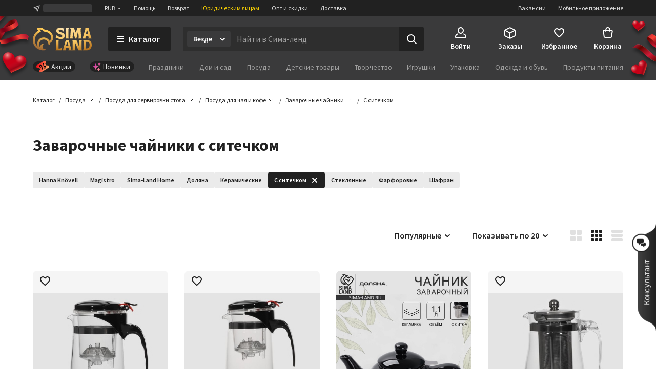

--- FILE ---
content_type: text/html; charset=UTF-8
request_url: https://www.sima-land.ru/zavarochnye-chajniki-s-sitechkom-fps/
body_size: 66024
content:

    <!doctype html>
    <html lang="ru">
    <head itemscope itemtype="http://schema.org/WPHeader">
        <title itemprop="headline">Заварочные чайники с ситечком — купить оптом и в розницу | Цена от 229 р в интернет-магазине Сима-ленд</title>
        
            <meta  itemprop="keywords" name="keywords" content="Купить заварочные чайники с ситечком, чайники для заваривания чая с ситом, заварники с ситечком">
        
            <meta  itemprop="description" name="description" content="Чайники для заваривания чая с ситом от производителя в наличии 53 SKU ► Заказать онлайн из каталога Сима-ленд и оформить доставку вы можете по ☎ 8-800-234-1000">
        
            <meta  property="og:url" content="https://www.sima-land.ru/zavarochnye-chajniki-s-sitechkom-fps/">
        
            <meta  property="og:title" content="Заварочные чайники с ситечком">
        
            <meta  property="og:description" content="В наличии 53 шт. по цене от 229 руб. Закажите прямо сейчас!">
        
            <meta  property="og:type" content="website">
        
            <meta  property="og:image" content="https://cdn2.static1-sima-land.com/categories/34481.jpg">
        
            <link href="https://oko.sima-land.ru" rel="preconnect">

            <link href="https://chponki.sima-land.ru" rel="preconnect">
        
            <link href="https://www.sima-land.ru/zavarochnye-chajniki-s-sitechkom-fps/" rel="canonical">
        
        <script>
    var app = {
        userJson: {
            is_cloudparser_enabled:  false 
        },
        abSegment: "O",
        cart: {
            sum:  0 
        },
        search: {
            typo: "elastic",
            sts:  false ,
            "sts-size": 100,
            ranker:  false ,
            "ranker-size": 1000
        }
    };
</script>

        

        
            <script>var dataLayer = [{"pageType":"filterpage","Versia_verstki":"desktop","device":"desktop","minOrderSum":1,"sort":"rating","show_view":"cards","pagination":20,"ecommerce":{"detail":{},"impressions":[{"id":51081,"category":34481,"name":"Заварочный чайник Magistro «Мантана», 900 мл, пластиковое сито, стекло","rootCategory":12,"price":499},{"id":390011,"category":34481,"name":"Заварочный чайник «Фантазия», 750 мл, с металлическим ситом, стекло, МИКС","rootCategory":12,"price":279},{"id":1063202,"category":34481,"name":"Заварочный чайник Magistro «Мантана», 750 мл, пластиковое сито, стекло","rootCategory":12,"price":449},{"id":3278901,"category":34481,"name":"Чайник керамический заварочный с металлическим ситом «Беседа», 600 мл","rootCategory":12,"price":599},{"id":4562203,"category":34481,"name":"Чайник заварочный стеклянный «Любимой маме», 1000 мл","rootCategory":12,"price":423.2},{"id":5701802,"category":34481,"name":"Заварочный чайник Magistro «Шейди», 350 мл, металлическое сито, стекло","rootCategory":12,"price":299},{"id":5701804,"category":34481,"name":"Заварочный чайник Magistro «Шейди», 750 мл, металлическое сито, стекло","rootCategory":12,"price":399},{"id":6735990,"category":34481,"name":"Заварочный чайник Доляна «Бохо», 750 мл, 15×11×14 см, со стеклянным ситом и крышкой, стекло, прозрачный","rootCategory":12,"price":549},{"id":7686295,"category":34481,"name":"Чайник заварочный с бамбуковой крышкой «Сердечки», 600 мл","rootCategory":12,"price":759},{"id":8161487,"category":34481,"name":"Чайник заварочный Доляна «Глянец», 1.1 л, с ситечком, керамика, чёрный","rootCategory":12,"price":999}],"currencyCode":"RUB"},"ecomm_pagetype":"category","ecomm_prodid":[51081,390011,1063202,3278901,4562203,5701802,5701804,6735990,7686295,8161487],"ecomm_totalvalue":[499,279,449,599,423.2,299,399,549,759,999],"client_type":"newcomer","cart_sum":0,"bonus_sum":0,"geo":{"settlement":"Columbus","country":"US","region":"Ohio"}}];</script>
        
            <script>
window.tagmanager = window.tagmanager || {};
Object.assign(window.tagmanager, {
  page: "filter-page",
  segment: "O", 
});
</script>

        
            <meta name="viewport" content="width=device-width"><meta name="apple-itunes-app" content="app-id=1057565689"><meta http-equiv="origin-trial" content="AhbisKn0hnygzXvkndQTLDMuCF3g4+BOToryZjiuMXi8KxXiR91TrP7ACPqroE8gY937UF/LX0u4vfCTnFKMoA8AAAB5eyJvcmlnaW4iOiJodHRwczovL3NpbWEtbGFuZC5ydTo0NDMiLCJmZWF0dXJlIjoiS2V5Ym9hcmRGb2N1c2FibGVTY3JvbGxlcnNPcHRPdXQiLCJleHBpcnkiOjE3NDIzNDIzOTksImlzU3ViZG9tYWluIjp0cnVlfQ=="><link rel="apple-touch-icon-precomposed" href="/favicon/apple-touch-icon.png"><link rel="apple-touch-icon" href="/favicon/apple-touch-icon.png"><link rel="apple-touch-icon-precomposed" sizes="144x144" href="/favicon/apple-touch-icon-144x144.png"><link rel="apple-touch-icon-precomposed" sizes="152x152" href="/favicon/apple-touch-icon-152x152.png"><link rel="apple-touch-icon" sizes="180x180" href="/favicon/apple-touch-icon-180x180.png"><link rel="icon" type="image/png" href="/favicon/favicon-32x32.png" sizes="32x32"><link rel="icon" type="image/png" href="/favicon/favicon-16x16.png" sizes="16x16"><link rel="icon" href="/favicon/favicon-144.ico" sizes="144x144"><link rel="preload" href="//assets2.static1-sima-land.com/vendor/2.4.0/source-sans-pro-400.04c94f2b.woff2" as="font" type="font/woff2" crossorigin=""><link rel="preload" href="//assets2.static1-sima-land.com/vendor/2.4.0/source-sans-pro-700.04c94f2b.woff2" as="font" type="font/woff2" crossorigin=""><style>*{box-sizing:border-box}body{margin:0;min-width:995px;font-family:-apple-system,BlinkMacSystemFont,'Source Sans Pro',"Segoe UI",Roboto,"Helvetica Neue",Ubuntu,Arial,sans-serif;overflow-y:scroll}@font-face{font-family:'Source Sans Pro';font-style:normal;font-weight:300;font-display:swap;src:url('//assets2.static1-sima-land.com/vendor/2.4.0/source-sans-pro-300.04c94f2b.woff2') format('woff2'),url('//assets2.static1-sima-land.com/vendor/2.4.0/source-sans-pro-300.04c94f2b.woff') format('woff')}@font-face{font-family:'Source Sans Pro';font-style:normal;font-weight:400;font-display:swap;src:url('//assets2.static1-sima-land.com/vendor/2.4.0/source-sans-pro-400.04c94f2b.woff2') format('woff2'),url('//assets2.static1-sima-land.com/vendor/2.4.0/source-sans-pro-400.04c94f2b.woff') format('woff')}@font-face{font-family:'Source Sans Pro';font-style:normal;font-weight:500;font-display:swap;src:url('//assets2.static1-sima-land.com/vendor/2.4.0/source-sans-pro-600.04c94f2b.woff2') format('woff2'),url('//assets2.static1-sima-land.com/vendor/2.4.0/source-sans-pro-600.04c94f2b.woff') format('woff')}@font-face{font-family:'Source Sans Pro';font-style:normal;font-weight:600;font-display:swap;src:url('//assets2.static1-sima-land.com/vendor/2.4.0/source-sans-pro-600.04c94f2b.woff2') format('woff2'),url('//assets2.static1-sima-land.com/vendor/2.4.0/source-sans-pro-600.04c94f2b.woff') format('woff')}@font-face{font-family:'Source Sans Pro';font-style:normal;font-weight:700;font-display:swap;src:url('//assets2.static1-sima-land.com/vendor/2.4.0/source-sans-pro-700.04c94f2b.woff2') format('woff2'),url('//assets2.static1-sima-land.com/vendor/2.4.0/source-sans-pro-700.04c94f2b.woff') format('woff')}@font-face{font-family:'Source Sans Pro';font-style:normal;font-weight:800;font-display:swap;src:url('//assets2.static1-sima-land.com/vendor/2.4.0/source-sans-pro-700.04c94f2b.woff2') format('woff2'),url('//assets2.static1-sima-land.com/vendor/2.4.0/source-sans-pro-700.04c94f2b.woff') format('woff')}</style>
        
        
        
        
            <script type="text/javascript">
                window.simaland__pageData = {
                    
                        "defaultPhoneMaskId": "russia"
                    
                };
            </script>
        
    </head>
    <body >
    
        
    
    
    
    
    <script type="text/javascript">window["tag-manager__envs"] = JSON.parse("{\"PUBLIC_SENTRY_ENVIRONMENT\":\"production\"}");</script><script defer type="text/javascript" src="//assets2.static1-sima-land.com/tag-manager/1.28.0/index.ac8ee40e.js"></script><link rel="stylesheet" type="text/css" href="//assets2.static1-sima-land.com/header/3.28.2/index.desktop.92b94bcc.css" /><div id="header__root"><div class="roAF1I"><div class="qKkrZl"><div class="D1znr2"><div class="tQSvq9 wqIFNs JFDUI_ gdGmbl TP_B4z A3wFgs mITc8C"><div class="SqRD6P MKErgd"><div class="MKErgd"><span class="nUhYtz V9e9vH" aria-label="Изменить город" data-testid="top-bar:settlement-form-opener"><svg width="24" height="24" viewBox="0 0 24 24" class="lvVx8e" fill="#c2c2c2" aria-hidden="true"><path fill-rule="evenodd" d="M20.212 3.793a1 1 0 0 1 .227 1.066L14.09 21.364a1 1 0 0 1-1.907-.134l-1.764-7.644-7.644-1.763a1 1 0 0 1-.134-1.908l16.505-6.348a1 1 0 0 1 1.066.226M6.41 10.608l5.068 1.17a1 1 0 0 1 .75.75l1.17 5.068 4.367-11.355z" clip-rule="evenodd"></path></svg><span class="wmuE1D"></span></span></div><span class="DnIOjX yKOYGN enOBz4" aria-label="Изменить валюту" data-testid="top-bar:currency-modal-opener">RUB<svg width="8" height="8" viewBox="0 0 16 16" fill="#e0e0e0" class="qd40kH" aria-hidden="true"><path fill-rule="evenodd" d="M3.247 6.342a1 1 0 0 1 1.412-.095L8 9.171l3.342-2.924a1 1 0 0 1 1.316 1.506l-4 3.5a1 1 0 0 1-1.316 0l-4-3.5a1 1 0 0 1-.095-1.411" clip-rule="evenodd"></path></svg></span><a href="/info/?from=header" class="DnIOjX yKOYGN">Помощь</a><a href="/info/vozvrat/kak-oformit-pretenziyu/?from=header" class="DnIOjX yKOYGN">Возврат</a><a class="DnIOjX yKOYGN rOcYaj" href="/optovyy-postavshchik/?from=header" target="_blank">Юридическим лицам</a><a class="DnIOjX yKOYGN" href="/opt/?from=header">Опт и скидки</a><a href="/info/delivery/?from=header" class="DnIOjX yKOYGN">Доставка</a></div><div class="z4AM3H"><div data-testid="contact-widget:loader" class="xWjlIh DnIOjX"></div><a href="/mobile/?from=header" target="_blank" rel="noopener" class="DnIOjX yKOYGN enOBz4">Мобильное приложение</a><a href="https://rabota.sima-land.ru/?utm_source=header&amp;utm_medium=site&amp;utm_campaign=vac" target="_blank" rel="noopener noreferrer" class="DnIOjX yKOYGN enOBz4">Вакансии</a></div></div></div></div><div data-testid="header" class="vKk2Dp"><div class="pXPxij BuZC5r"><div class="iAIZVk"><div class="tJU67B p5SdEU"></div></div><div class="cvC6Yj"><div class="BQxSY1"><div class="zp8MWx"><div class="vSISPf"><a class="g6y0o3" aria-label="ссылка на главную страницу" href="/"><div class="F_OdXs" data-testid="logo"><svg width="115" height="46" fill="none" viewBox="0 0 115 46" class="bItZrY"><g clip-path="url(#big-logo_svg__clip0)"><path fill="url(#big-logo_svg__paint0_radial)" d="M39.62 20.792a14.64 14.64 0 0 0-1.315-6.437c-.92-2.018-2.426-3.801-4.136-5.214a20.77 20.77 0 0 0-11.357-4.372 12.6 12.6 0 0 0-4.03-2.76c-1.766-.655-3.64-1.052-5.523-1.005-2.64 0-4.517 1.088-5.207 2.009A.83.83 0 0 0 8.135 4.2c1.057.69 1.947 1.725 2.531 2.845v.083h-.083c-3.254 1.738-5.886 4.166-7.766 7.34A20.16 20.16 0 0 0 0 24.961a21.7 21.7 0 0 0 1.528 8.181c.978 2.425 2.254 4.62 4.129 6.442a19.3 19.3 0 0 0 6.607 4.188c2.647.995 5.453 1.592 8.28 1.565 3.682 0 4.677-1.503 4.747-1.587s.155-.548-.435-.506-.674.056-1.545-.056-4.37-.913-4.48-5a5.8 5.8 0 0 1 .433-2.4 6.3 6.3 0 0 1 1.396-2.11.507.507 0 0 0-.249-.865 5 5 0 0 0-1.05-.102c-1.375.055-2.307.616-3.268 1.602-.899.923-1.419 2.64-1.432 3.665-.014 1.025.074 2.066.771 3.212-1.34-.964-2.527-3.932-2.85-6.97s.82-5.977 2.43-7.56c1.635-1.573 3.755-2.5 6.024-2.472 1.314-.058 2.613.137 3.82.662 1.205.525 2.36 1.318 3.212 2.32 1.25 1.564 2.113 3.493 2.393 5.476.184 1.252.451 2.476 1.418 2.476a1.7 1.7 0 0 0 1.196-.626 4.43 4.43 0 0 0 1.012-3.258v-.469h.056c1.136-.653 2.146-1.56 2.981-2.569a11.4 11.4 0 0 0 2.494-7.408m-5.568 4.868c-.35.42-.749.853-1.188 1.179l-.092.064-.055-.092c-.666-1.095-1.614-2.154-2.542-3.038a13.3 13.3 0 0 0-9.12-3.561 12.33 12.33 0 0 0-8.933 3.6c-1.172 1.169-1.9 2.561-2.521 4.095a12.3 12.3 0 0 0-.903 4.83c.041 2.601.241 3.229.865 5.026-.276-.24-5.617-4.03-5.623-12.802a16.4 16.4 0 0 1 2.761-9.203c1.773-2.62 4.219-4.661 7.14-5.872a21 21 0 0 1 2.062-.718 11.5 11.5 0 0 0-2.641-4.399c1.54-.244 2.98-.01 4.383.672 1.404.681 2.677 1.833 3.439 3.194l.791.056c3.582.108 6.927 1.274 9.781 3.44 1.266 1.043 2.415 2.364 3.089 3.86.673 1.494.993 3.125.936 4.764a7.43 7.43 0 0 1-1.63 4.905"></path><path fill="url(#big-logo_svg__paint1_radial)" fill-rule="evenodd" d="M50.524 6.867c0 1.523 1.04 2.142 5.043 3.324 4.546 1.33 6.534 2.705 6.544 6.5 0 4.893-2.761 6.463-7.363 6.463-3.318 0-5.377-.797-6.83-1.359-.563-.218-1.034-.4-1.453-.488h-1.84l1.84-5.54h.92c.92 1.847 3.682 3.694 7.363 3.694 1.951 0 2.761-.923 2.761-1.847 0-1.228-.359-2.511-4.261-3.693s-7.362-2.29-7.362-6.906c0-3.103 2.724-6.011 7.932-6.011 2.418 0 5.012 1.098 6.43 1.7l.35.147h.92l-1.84 5.54h-.92a4.95 4.95 0 0 0-1.806-2.59c-.868-.642-2.258-.98-3.336-.965-1.887 0-3.092.794-3.092 2.03m52.071-4.016v.923L97.993 19.47a5.3 5.3 0 0 1-.92 1.847v.923h6.442v-.923a1.85 1.85 0 0 1-.92-1.847l.92-1.846h4.601l.921 1.846a1.855 1.855 0 0 1-.921 1.847v.923h6.443v-.923a5.3 5.3 0 0 1-.921-1.847l-4.601-15.696V1.928h-6.442zm.92 11.08v-.924l1.841-6.463h.92l1.84 6.463v.924zM56.579 39.783a3.41 3.41 0 0 1-2.76 1.847h-3.682V27.78c0-1.847.92-1.847.92-1.847v-.923h-6.442v.923s.92 0 .92 1.847v14.773c0 1.847-.92 1.847-.92 1.847v.923H55.66l1.84-5.54zm7.363-13.85v.924L59.34 42.553c0 1.847-.92 1.847-.92 1.847v.923h6.442V44.4a1.84 1.84 0 0 1-.92-1.847l.92-1.847h4.601l.92 1.847a1.85 1.85 0 0 1-.92 1.847v.923h6.443V44.4s-.92 0-.92-1.847l-4.602-15.696V25.01h-6.442zm.92 11.08v-.923l1.84-6.463h.92l1.841 6.463v.923zM85.109 25.01h-8.283v.923s.92 0 .92 1.847v14.773c0 1.847-.92 1.847-.92 1.847v.923h6.442V44.4s-.92 0-.92-1.847V29.627l6.57 15.336c.093.221.544.36.792.36h6.443V44.4s-.92 0-.92-1.847V27.78c0-1.847.92-1.847.92-1.847v-.923H89.71v.923s.92 0 .92 1.847v11.08zm12.884 0h6.442c5.043 0 10.565 2.031 10.565 9.787 0 7.571-5.043 10.526-10.565 10.526h-6.442V44.4s.92 0 .92-1.847V27.78c0-1.847-.92-1.847-.92-1.847zm5.522 16.62h.92c4.601 0 6.405-2.89 6.442-6.833 0-4.829-1.841-6.094-6.442-6.094h-.92zM93.391 4.697c0 1.847.92 14.773.92 14.773 0 1.847.92 1.847.92 1.847v.923H88.79v-.923s.92 0 .92-1.847l-.92-9.233h-.92L85.108 22.24h-2.761l-2.761-12.003h-.92l-.92 9.233c0 1.847.92 1.847.92 1.847v.923h-6.443v-.923s.92 0 .92-1.847c0 0 .92-12.926.92-14.773s-.92-1.846-.92-1.846v-.923h7.363l2.76 8.31h.921l2.761-8.31h7.363v.923s-.92 0-.92 1.846M69.463 19.47V4.697c0-1.846.92-1.846.92-1.846v-.923h-6.441v.923s.92 0 .92 1.846V19.47c0 1.847-.92 1.847-.92 1.847v.923h6.442v-.923s-.92 0-.92-1.847" clip-rule="evenodd"></path></g><defs><radialGradient id="big-logo_svg__paint0_radial" cx="0" cy="0" r="1" gradientTransform="matrix(-10.60621 41.86003 -36.93855 -9.35924 23.92 1)" gradientUnits="userSpaceOnUse"><stop offset="0.319" stop-color="#FEC955"></stop><stop offset="1" stop-color="#A06933"></stop></radialGradient><radialGradient id="big-logo_svg__paint1_radial" cx="0" cy="0" r="1" gradientTransform="rotate(107.447 31.527 22.14)scale(50.6293 77.4559)" gradientUnits="userSpaceOnUse"><stop offset="0.021" stop-color="#FBEAC7"></stop><stop offset="0.208" stop-color="#FCD88F"></stop><stop offset="0.573" stop-color="#F9C864"></stop><stop offset="1" stop-color="#AE6510"></stop></radialGradient><clipPath id="big-logo_svg__clip0"><path fill="#fff" d="M0 0h115v46H0z"></path></clipPath></defs></svg></div></a></div><button class="hs_ESB GN0kXi" data-testid="main-bar:catalog-opener"><svg width="16" height="16" viewBox="0 0 16 16" class="wsnWWL rt6Yyh" fill="currentColor" aria-hidden="true"><path fill-rule="evenodd" d="M1 3a1 1 0 0 1 1-1h12a1 1 0 1 1 0 2H2a1 1 0 0 1-1-1m0 5a1 1 0 0 1 1-1h12a1 1 0 1 1 0 2H2a1 1 0 0 1-1-1m0 5a1 1 0 0 1 1-1h12a1 1 0 1 1 0 2H2a1 1 0 0 1-1-1" clip-rule="evenodd"></path></svg><span>Каталог</span></button><div class="lgHHJH" data-testid="search-field:common-wrapper"><form class="RFVio6" data-testid="search-field:form"><div class="oLg2ro" data-testid="search-field:chip-wrapper"><input type="search" aria-label="Введите поисковый запрос" data-testid="search-field:input" class="vbTCwU uLpMMm" spellcheck="false" maxLength="500" placeholder="Найти в Сима-ленд" value=""/><div class="xAiLaX" data-testid="chip-box"><div data-testid="opener" class="d4VMZn"><span class="rRghAs g9IbVH rdozkI PAKFCp TJ1aYp" data-testid="chip"><span class="TbvTnA">Везде</span><span class="L1qkUX"><div class="z6t3Cp"><svg width="16" height="16" viewBox="0 0 16 16" fill="currentColor" class="WORlII"><path fill-rule="evenodd" d="M3.247 6.342a1 1 0 0 1 1.412-.095L8 9.171l3.342-2.924a1 1 0 0 1 1.316 1.506l-4 3.5a1 1 0 0 1-1.316 0l-4-3.5a1 1 0 0 1-.095-1.411" clip-rule="evenodd"></path></svg></div></span></span></div></div></div><button data-testid="search-field:submit-button" type="submit" class="MW3YTt dl_hQC" aria-label="Поиск"><svg width="24" height="24" viewBox="0 0 24 24" fill="currentColor"><path fill-rule="evenodd" d="M3 11a8 8 0 1 1 16 0 8 8 0 0 1-16 0m8-6a6 6 0 1 0 0 12 6 6 0 0 0 0-12" clip-rule="evenodd"></path><path fill-rule="evenodd" d="M15.293 15.293a1 1 0 0 1 1.414 0l5 5a1 1 0 0 1-1.414 1.414l-5-5a1 1 0 0 1 0-1.414" clip-rule="evenodd"></path></svg></button></form></div></div><div class="cw2qIF"><nav class="mBklgD"><div class="SGeAxV"><a class="DqjhbV" data-testid="nav-item:cabinet"><div class="yMLpBL"><svg width="24" height="24" viewBox="0 0 24 24" fill="currentColor" aria-hidden="true"><path fill-rule="evenodd" d="M12 1C8.599 1 6 4.002 6 7.5S8.599 14 12 14s6-3.002 6-6.5S15.401 1 12 1M8 7.5C8 4.923 9.878 3 12 3s4 1.923 4 4.5-1.878 4.5-4 4.5-4-1.923-4-4.5" clip-rule="evenodd"></path><path d="M6.936 14.149a1 1 0 0 1-.585 1.287c-1.77.664-2.564 1.614-2.946 2.427C3.005 18.711 3 19.518 3 20c0 .264.002.445.023.602.02.149.049.203.06.218 0 .001.016.034.123.076.127.05.368.104.794.104h16c.426 0 .667-.055.794-.104.107-.042.124-.075.124-.076.01-.015.04-.07.06-.218.02-.157.022-.338.022-.602 0-.482-.006-1.289-.405-2.137-.382-.813-1.176-1.763-2.946-2.427a1 1 0 1 1 .702-1.872c2.23.836 3.437 2.136 4.054 3.448C23 18.277 23 19.46 23 19.985v.094c.002.435.006 1.215-.418 1.85C22.057 22.718 21.132 23 20 23H4c-1.132 0-2.057-.283-2.582-1.07-.424-.636-.42-1.416-.418-1.851v-.094c0-.525 0-1.708.595-2.973C2.213 15.7 3.42 14.4 5.65 13.564a1 1 0 0 1 1.287.585"></path></svg></div><span class="T24kxM">Войти</span></a></div><div class="SGeAxV"><a href="/orders/" class="DqjhbV" data-testid="nav-item:orders"><div class="yMLpBL"><svg width="24" height="24" viewBox="0 0 24 24" aria-hidden="true" fill="currentColor"><path fill-rule="evenodd" d="M12 1.24c-.72 0-1.368.327-2.098.697l-.15.076L3.71 5.054c-.5.252-.941.474-1.29.698-.378.241-.719.527-.974.942s-.358.847-.404 1.293C1 8.4 1 8.893 1 9.453v6.094c0 .56 0 1.054.042 1.466.046.446.149.879.404 1.293.255.415.596.7.974.942.349.224.79.446 1.29.698l6.041 3.041.151.077c.73.369 1.379.697 2.098.697.72 0 1.368-.328 2.098-.697l.15-.077 6.042-3.041c.5-.252.941-.474 1.29-.698.378-.241.719-.527.974-.942.256-.414.358-.847.404-1.293.042-.412.042-.906.042-1.466V9.453c0-.56 0-1.054-.042-1.466-.046-.446-.148-.879-.404-1.293-.255-.415-.596-.7-.974-.942-.349-.224-.79-.446-1.29-.698l-6.041-3.041-.151-.076c-.73-.37-1.379-.698-2.098-.698m-1.35 2.559c.974-.49 1.168-.56 1.35-.56s.376.07 1.35.56l6 3.021.47.238-6.374 3.506c-.488.268-.794.435-1.04.541-.227.098-.333.112-.406.112s-.18-.014-.406-.112c-.246-.106-.552-.273-1.04-.541l-.032-.018-.073-.04L4.18 7.058q.206-.106.47-.238zM3.006 8.694C3 8.912 3 9.174 3 9.5v6.002c0 .62.001 1.01.032 1.306.028.274.075.382.117.45s.117.158.349.307c.251.16.599.337 1.153.616l6 3.021.349.174v-6.51c0-.596-.001-.97-.03-1.256-.026-.264-.07-.369-.11-.435-.039-.067-.11-.156-.328-.306-.233-.16-.554-.339-1.063-.619l-.023-.013zm11.55 3.542c-.523.288-.85.47-1.087.632-.218.15-.29.239-.329.306-.04.066-.083.171-.11.435-.028.286-.029.66-.029 1.256v6.51q.155-.076.35-.174l6-3.021c.553-.279.9-.455 1.152-.616.232-.149.308-.239.35-.307s.088-.176.116-.45c.03-.297.032-.686.032-1.306V9.5c0-.326 0-.588-.005-.806z" clip-rule="evenodd"></path></svg></div><span class="T24kxM">Заказы</span></a></div><div class="SGeAxV"><a href="/wish/" class="DqjhbV" data-testid="nav-item:favorites"><div class="yMLpBL"><svg width="24" height="24" viewBox="0 0 24 24" aria-hidden="true" fill="currentColor"><path d="M19.657 4.01C17.018 2.174 13.76 3.031 12 5.132c-1.759-2.1-5.018-2.968-7.657-1.122-1.4.98-2.279 2.632-2.339 4.376-.14 3.958 3.299 7.13 8.547 11.996l.1.091c.76.704 1.93.704 2.689-.01l.11-.102c5.248-4.855 8.676-8.027 8.546-11.985-.06-1.734-.94-3.386-2.339-4.366M12.1 18.862l-.1.102-.1-.102C7.142 14.466 4.003 11.559 4.003 8.61c0-2.04 1.5-3.57 3.499-3.57 1.22 0 2.415.634 3.122 1.593.333.451.817.814 1.378.814.564 0 1.05-.367 1.385-.821.702-.955 1.894-1.586 3.111-1.586 2 0 3.5 1.53 3.5 3.57 0 2.948-3.14 5.855-7.898 10.25"></path></svg></div><span class="T24kxM">Избранное</span></a></div><div class="hNXpO6" data-testid="nav-item:cart"><a href="/cabinet/cart/" class="uB1I6s JPpg1C" data-testid="link"><div class="VAowBn"><svg width="24" height="24" viewBox="0 0 24 24" aria-hidden="true" fill="currentColor"><path fill-rule="evenodd" d="M7.12 6c.082-.678.216-1.35.44-1.967.296-.813.767-1.591 1.527-2.161C9.855 1.297 10.827 1 12 1s2.145.297 2.912.872c.76.57 1.232 1.348 1.528 2.161.224.616.358 1.29.439 1.967h1.815a3 3 0 0 1 2.97 3.424l-1.429 10A3 3 0 0 1 17.265 22H6.735a3 3 0 0 1-2.97-2.576l-1.429-10A3 3 0 0 1 5.306 6zm2.016 0c.066-.46.162-.893.304-1.283.204-.562.482-.971.848-1.245C10.644 3.203 11.173 3 12 3s1.355.203 1.713.472c.364.274.643.683.847 1.245.142.39.238.823.303 1.283zM7.004 8Q7 8.479 7 8.913V9a1 1 0 0 0 2 0q-.002-.502.006-1h5.988q.007.498.006 1a1 1 0 1 0 2 0v-.087q.001-.434-.004-.913h1.698a1 1 0 0 1 .99 1.141l-1.429 10a1 1 0 0 1-.99.859H6.735a1 1 0 0 1-.99-.859l-1.429-10A1 1 0 0 1 5.306 8z" clip-rule="evenodd"></path></svg></div><span class="QwJlEk" data-testid="cart-sum">Корзина</span></a><div class="a2r1XE" data-testid="cart-popup"></div></div></nav></div></div><div class="NQjehG"><nav class="hIBXu_"><a href="/offers/?from=header" class="FtJUEM UbLmCL" data-testid="category-bar:offers-link"><svg width="31" height="24" fill="none" viewBox="0 0 31 24"><g clip-path="url(#offers-red_svg__clip0_5604_38134)"><path fill="url(#offers-red_svg__paint0_linear_5604_38134)" d="M2.338 14.911.576 12.106a1.76 1.76 0 0 1 .567-2.428L19.81-1.926a1.78 1.78 0 0 1 2.443.558l1.813 2.887a.84.84 0 0 1-.27 1.16 3.36 3.36 0 0 0-1.085 4.643l.334.53c.99 1.577 3.08 2.054 4.669 1.066a.85.85 0 0 1 1.167.267l1.668 2.654a1.76 1.76 0 0 1-.568 2.43L11.315 25.87a1.78 1.78 0 0 1-2.443-.557l-1.616-2.572a.94.94 0 0 1 .303-1.295l.067-.042a3.67 3.67 0 0 0 1.185-5.074c-1.082-1.723-3.367-2.244-5.104-1.165l-.067.042a.95.95 0 0 1-1.302-.297"></path><path fill="#000" fill-rule="evenodd" d="M9.21 8.562a2.91 2.91 0 0 0-.939 4.022 2.944 2.944 0 0 0 4.045.923 2.91 2.91 0 0 0 .94-4.022 2.944 2.944 0 0 0-4.046-.923m.33 3.233a1.43 1.43 0 0 1 .461-1.974 1.445 1.445 0 0 1 1.985.453c.421.67.215 1.554-.46 1.974a1.444 1.444 0 0 1-1.986-.453" clip-rule="evenodd"></path><path fill="#000" d="M17.57 4.608a.74.74 0 0 1 .56.89l-3.201 13.704a.75.75 0 0 1-.897.558.74.74 0 0 1-.56-.89l3.2-13.704a.75.75 0 0 1 .898-.558"></path><path fill="#000" fill-rule="evenodd" d="M18.346 14.883a2.91 2.91 0 0 1 .94-4.022 2.944 2.944 0 0 1 4.045.923 2.91 2.91 0 0 1-.94 4.022 2.944 2.944 0 0 1-4.045-.923m1.73-2.763a1.43 1.43 0 0 0-.46 1.974c.42.67 1.31.873 1.985.453s.881-1.304.46-1.974a1.444 1.444 0 0 0-1.985-.453" clip-rule="evenodd"></path></g><defs><linearGradient id="offers-red_svg__paint0_linear_5604_38134" x1="31.485" x2="2.884" y1="13.333" y2="2.242" gradientUnits="userSpaceOnUse"><stop stop-color="#FFB571"></stop><stop offset="1" stop-color="#F2000F"></stop></linearGradient><clipPath id="offers-red_svg__clip0_5604_38134"><path fill="#fff" d="M0 0h31v24H0z"></path></clipPath></defs></svg><span>Акции</span></a><a href="/new/?from=header" class="FtJUEM _bHZ78" data-testid="category-bar:novelties-link"><svg width="20" height="20" fill="none" viewBox="0 0 20 20"><path fill="url(#novelties_svg__paint0_linear_5604_38464)" d="M14.308 12.924c.287 0 .542.183.632.455l.377 1.133a1.49 1.49 0 0 0 .94.94l1.133.377c.272.09.456.346.457.632a.67.67 0 0 1-.457.633l-1.133.378a1.49 1.49 0 0 0-.94.94l-.377 1.133a.667.667 0 0 1-1.264 0l-.378-1.133a1.5 1.5 0 0 0-.245-.452l-.115-.13a1.5 1.5 0 0 0-.58-.358l-1.132-.379a.667.667 0 0 1 0-1.264l1.132-.377c.219-.073.417-.196.58-.36l.115-.129q.162-.204.245-.451l.377-1.133.04-.098a.67.67 0 0 1 .593-.357"></path><path fill="url(#novelties_svg__paint1_linear_5604_38464)" d="M7.129 2.872c.297 0 .56.198.64.484l.778 2.723a3.64 3.64 0 0 0 2.502 2.5l2.724.78a.667.667 0 0 1 0 1.282l-2.724.779a3.64 3.64 0 0 0-2.502 2.5l-.777 2.724a.668.668 0 0 1-1.283 0l-.779-2.723a3.64 3.64 0 0 0-2.5-2.5l-2.725-.78a.667.667 0 0 1 0-1.282l2.725-.779.221-.07a3.64 3.64 0 0 0 2.279-2.43l.779-2.724.039-.103a.67.67 0 0 1 .603-.38"></path><path fill="url(#novelties_svg__paint2_linear_5604_38464)" d="M15.743 0c.306 0 .573.209.647.505l.248.992a2.57 2.57 0 0 0 1.865 1.865l.992.248a.667.667 0 0 1 0 1.294l-.992.247a2.57 2.57 0 0 0-1.865 1.866l-.248.99a.668.668 0 0 1-1.294 0l-.247-.99a2.56 2.56 0 0 0-1.864-1.866l-.993-.247a.668.668 0 0 1 0-1.294l.993-.248a2.57 2.57 0 0 0 1.864-1.865l.247-.992A.67.67 0 0 1 15.743 0"></path><defs><linearGradient id="novelties_svg__paint0_linear_5604_38464" x1="0" x2="20" y1="0" y2="20" gradientUnits="userSpaceOnUse"><stop stop-color="#BF16AF"></stop><stop offset="1" stop-color="#FF9B8D"></stop></linearGradient><linearGradient id="novelties_svg__paint1_linear_5604_38464" x1="0" x2="20" y1="0" y2="20" gradientUnits="userSpaceOnUse"><stop stop-color="#BF16AF"></stop><stop offset="1" stop-color="#FF9B8D"></stop></linearGradient><linearGradient id="novelties_svg__paint2_linear_5604_38464" x1="0" x2="20" y1="0" y2="20" gradientUnits="userSpaceOnUse"><stop stop-color="#BF16AF"></stop><stop offset="1" stop-color="#FF9B8D"></stop></linearGradient></defs></svg><span>Новинки</span></a><ul class="w3uzCC" data-testid="category-bar:list"><li class="P4_u7t"><a class="UMWjug" href="/prazdniki/?catalog=grey">Праздники</a></li><li class="P4_u7t"><a class="UMWjug" href="/dom-i-sad/?catalog=grey">Дом и сад</a></li><li class="P4_u7t"><a class="UMWjug" href="/posuda/?catalog=grey">Посуда</a></li><li class="P4_u7t"><a class="UMWjug" href="/detskie-tovary/?catalog=grey">Детские товары</a></li><li class="P4_u7t"><a class="UMWjug" href="/tvorchestvo/?catalog=grey">Творчество</a></li><li class="P4_u7t"><a class="UMWjug" href="/igrushki/?catalog=grey">Игрушки</a></li><li class="P4_u7t"><a class="UMWjug" href="/upakovka/?catalog=grey">Упаковка</a></li><li class="P4_u7t"><a class="UMWjug" href="/odezhda-i-obuv/?catalog=grey">Одежда и обувь</a></li><li class="P4_u7t"><a class="UMWjug" href="/produkty-pitaniya/?catalog=grey">Продукты питания</a></li><li class="P4_u7t"><a class="UMWjug" href="/tekstil/?catalog=grey">Текстиль</a></li><li class="P4_u7t"><a class="UMWjug" href="/zootovary/?catalog=grey">Зоотовары</a></li><li class="P4_u7t"><a class="UMWjug" href="/zimnie-tovary/?catalog=grey">Зимние товары</a></li></ul></nav></div></div><div class="koe5Hs"><div class="tJU67B p5SdEU"></div></div></div></div></div></div><script>window["header__serverData"] = JSON.parse("{\"app\":{\"page\":{\"id\":173790,\"type\":\"filter-page\",\"query\":\"\",\"searchQuery\":\"\",\"returnUrl\":\"L3phdmFyb2NobnllLWNoYWpuaWtpLXMtc2l0ZWNoa29tLWZwcy8=\",\"root_category_id\":0,\"isCatalogAvailable\":true,\"clearSearchInput\":false,\"openSearchHistory\":false,\"marketPlace\":\"\",\"searchFilterParams\":null,\"isStickyHeaderEnabled\":false,\"isBonusBalanceAvailable\":false,\"isAboutForLegalPageEnabled\":true,\"isLegalEntityOfferAvailable\":false,\"isBonusInformerAvailable\":false,\"isNoveltyLinkActive\":true},\"features\":{\"LOGO_TYPE\":\"love-day\",\"SUB_REGION_SEGMENTS\":\"ALL\",\"CATEGORY_WITH_DESIGN_ELEMENT\":875,\"isNoveltyLinkEnabled\":true},\"cookieAgreementEnabled\":false,\"domain\":\"www\"},\"ui\":{\"notice\":{},\"isSettleAlertShown\":false,\"modal\":null,\"modalPool\":[]},\"search\":{\"query\":\"\",\"fromAdvice\":false,\"history\":[],\"appliedQuery\":\"\",\"inputQuery\":\"\",\"isAbove\":false,\"selectionState\":null},\"searchTips\":{\"data\":null,\"error\":null,\"status\":\"initial\",\"lastQuery\":\"\"},\"defaultSearchTips\":{\"data\":null,\"error\":null,\"status\":\"initial\"},\"currency\":{\"data\":[{\"id\":1,\"name\":\"RUB\",\"rate\":\"1\",\"sign\":\"<span class=\\\"rur\\\">\u0440\u0443\u0431.</span>\",\"description\":\"\u0420\u043E\u0441\u0441\u0438\u0439\u0441\u043A\u0438\u0439 \u0440\u0443\u0431\u043B\u044C\",\"grapheme\":\"\u20BD\"},{\"id\":4,\"name\":\"BYN\",\"rate\":\"26.7314\",\"sign\":\"Br\",\"description\":\"\u0411\u0435\u043B\u043E\u0440\u0443\u0441\u0441\u043A\u0438\u0439 \u0440\u0443\u0431\u043B\u044C\",\"grapheme\":\"Br\"},{\"id\":3,\"name\":\"EUR\",\"rate\":\"90.468\",\"sign\":\"&euro;\",\"description\":\"\u0415\u0432\u0440\u043E\",\"grapheme\":\"\u20AC\"},{\"id\":2,\"name\":\"USD\",\"rate\":\"75.7327\",\"sign\":\"$\",\"description\":\"\u0414\u043E\u043B\u043B\u0430\u0440 \u0421\u0428\u0410\",\"grapheme\":\"$\"},{\"id\":6,\"name\":\"KZT\",\"rate\":\"0.143\",\"sign\":\"\u3012\",\"description\":\"\u041A\u0430\u0437\u0430\u0445\u0441\u0442\u0430\u043D\u0441\u043A\u0438\u0439 \u0442\u0435\u043D\u0433\u0435\",\"grapheme\":\"\u3012\"},{\"id\":8,\"name\":\"KGS\",\"rate\":\"0.94\",\"sign\":\"\u0441\u043E\u043C\",\"description\":\"\u041A\u0438\u0440\u0433\u0438\u0437\u0441\u043A\u0438\u0439 \u0441\u043E\u043C\",\"grapheme\":\"\u0441\u043E\u043C\"}],\"error\":null,\"status\":\"success\",\"fetchCount\":1},\"user\":{\"isFetching\":false,\"current\":{\"bonusBalance\":0,\"cart_id\":0,\"cart_sum\":0,\"client_type\":\"newcomer\",\"counterpartyType\":\"individual\",\"currency\":\"RUB\",\"district_id\":0,\"email\":\"\",\"has_counterparty\":false,\"has_entity_counterparty\":false,\"has_permanent_manager\":false,\"id\":0,\"isCounterpartyChooseModalShow\":false,\"isSberCreditLimitAvailable\":false,\"isWholesalePricePriority\":true,\"is_agent\":false,\"is_bonus_enabled\":false,\"is_city_selected\":0,\"is_cloudparser_enabled\":false,\"is_employee\":false,\"is_item_reviewer\":false,\"is_jp_organizer\":false,\"is_mature\":false,\"is_turboparser_enabled\":false,\"menu_counters\":null,\"min_order_sum\":1,\"min_order_sum_delta\":0,\"name\":\"\",\"phone\":\"\",\"photo_url\":\"\",\"redirectUrl\":\"\",\"segment\":\"O\",\"settlement_id\":153982815,\"settlement_name\":\"Columbus\"},\"error\":null,\"creditLimit\":{},\"bonusBalance\":0,\"chatNewMessagesTotalCount\":0},\"topBanner\":{\"data\":null,\"error\":null,\"status\":\"success\",\"fetchCount\":1},\"settlement\":{\"status\":\"initial\",\"data\":null,\"error\":null},\"settlementForm\":{\"value\":\"\",\"suggestions\":[],\"pages\":{},\"status\":\"initial\",\"loadingPage\":1},\"cart\":{\"data\":{\"cart\":null,\"lastUpdateTime\":0},\"error\":null,\"status\":\"initial\"},\"currencyForm\":{\"currencyName\":\"\"},\"counterparties\":{\"data\":null,\"status\":\"initial\",\"error\":null},\"setCounterparty\":{\"data\":null,\"error\":null,\"status\":\"initial\"},\"cartItems\":{\"data\":{\"items\":[],\"lastUpdateTime\":0,\"meta\":null},\"error\":null,\"status\":\"initial\"},\"catalogMenu\":{\"data\":null,\"isOpen\":false,\"activeMenuId\":null,\"error\":null,\"status\":\"initial\"},\"catalogSubmenu\":{},\"category\":{\"data\":[{\"id\":3003,\"name\":\"\u041F\u0440\u0430\u0437\u0434\u043D\u0438\u043A\u0438\",\"url\":\"/prazdniki/?catalog=grey\"},{\"id\":56801,\"name\":\"\u0414\u043E\u043C \u0438 \u0441\u0430\u0434\",\"url\":\"/dom-i-sad/?catalog=grey\"},{\"id\":12,\"name\":\"\u041F\u043E\u0441\u0443\u0434\u0430\",\"url\":\"/posuda/?catalog=grey\"},{\"id\":5891,\"name\":\"\u0414\u0435\u0442\u0441\u043A\u0438\u0435 \u0442\u043E\u0432\u0430\u0440\u044B\",\"url\":\"/detskie-tovary/?catalog=grey\"},{\"id\":690,\"name\":\"\u0422\u0432\u043E\u0440\u0447\u0435\u0441\u0442\u0432\u043E\",\"url\":\"/tvorchestvo/?catalog=grey\"},{\"id\":687,\"name\":\"\u0418\u0433\u0440\u0443\u0448\u043A\u0438\",\"url\":\"/igrushki/?catalog=grey\"},{\"id\":45722,\"name\":\"\u0423\u043F\u0430\u043A\u043E\u0432\u043A\u0430\",\"url\":\"/upakovka/?catalog=grey\"},{\"id\":3515,\"name\":\"\u041E\u0434\u0435\u0436\u0434\u0430 \u0438 \u043E\u0431\u0443\u0432\u044C\",\"url\":\"/odezhda-i-obuv/?catalog=grey\"},{\"id\":24182,\"name\":\"\u041F\u0440\u043E\u0434\u0443\u043A\u0442\u044B \u043F\u0438\u0442\u0430\u043D\u0438\u044F\",\"url\":\"/produkty-pitaniya/?catalog=grey\"},{\"id\":3397,\"name\":\"\u0422\u0435\u043A\u0441\u0442\u0438\u043B\u044C\",\"url\":\"/tekstil/?catalog=grey\"},{\"id\":5892,\"name\":\"\u0417\u043E\u043E\u0442\u043E\u0432\u0430\u0440\u044B\",\"url\":\"/zootovary/?catalog=grey\"},{\"id\":2907,\"name\":\"\u0417\u0438\u043C\u043D\u0438\u0435 \u0442\u043E\u0432\u0430\u0440\u044B\",\"url\":\"/zimnie-tovary/?catalog=grey\"}],\"error\":null,\"status\":\"success\",\"fetchCount\":1},\"informers\":{\"data\":[],\"error\":null,\"status\":\"initial\"},\"userMenu\":{\"data\":null,\"status\":\"initial\",\"error\":null},\"searchFilters\":{\"data\":null,\"error\":null,\"status\":\"initial\"},\"searchFilter\":{\"data\":null,\"appliedFilter\":null,\"error\":null,\"status\":\"initial\"}}");</script><script>window["header__envs"] = JSON.parse("{\"PUBLIC_API_URL_ILIUM\":\"/iapi/\",\"PUBLIC_CLIENT_CACHE_ENABLED\":\"0\",\"PUBLIC_API_URL_SIMALAND_V3\":\"/api/v3/\",\"PUBLIC_API_URL_SIMALAND_V6\":\"/api/v6/\",\"PUBLIC_SENTRY_ENVIRONMENT\":\"production\",\"PUBLIC_CLIENT_CACHE_SALT\":\"1bf01337\",\"PUBLIC_DEVTOOLS_ENABLED\":\"0\"}");</script><script defer type="text/javascript" src="//assets2.static1-sima-land.com/header/3.28.2/index.desktop.92b94bcc.js"></script><link rel="stylesheet" type="text/css" href="//assets2.static1-sima-land.com/category-page/7.55.0/index.b28a6fa6-desktop.css" />
    <main id="category-page__root" data-testid="category-page"><div class="i1BUMc"><div class="Y0T75P lgFwpP IBscyS gGDtBp KNgiSt J_WULM AaGjz_"><div class="ePgUdy" data-testid="breadcrumbs"><div class="LNdT_b" data-testid="breadcrumb"><div class="e53TZe"><span class="vASk7C"><a href="/catalog/" data-testid="anchor" class="WFe7Sg XEUlZF"><span class="">Каталог</span></a></span></div></div><div class="LNdT_b" data-testid="breadcrumb"><div class="e53TZe"><span class="vASk7C"><a href="/posuda/" data-testid="anchor" class="WFe7Sg XEUlZF"><span class="">Посуда</span></a><svg width="16" height="16" viewBox="0 0 16 16" fill="none" class="JoHzNj"><path d="M4 6L8 10L12 6" stroke-linecap="round" stroke-linejoin="round"></path></svg></span></div></div><div class="LNdT_b" data-testid="breadcrumb"><div class="e53TZe"><span class="vASk7C"><a href="/posuda/servirovka-stola/" data-testid="anchor" class="WFe7Sg XEUlZF"><span class="">Посуда для сервировки стола</span></a><svg width="16" height="16" viewBox="0 0 16 16" fill="none" class="JoHzNj"><path d="M4 6L8 10L12 6" stroke-linecap="round" stroke-linejoin="round"></path></svg></span></div></div><div class="LNdT_b" data-testid="breadcrumb"><div class="e53TZe"><span class="vASk7C"><a href="/posuda-dlya-chaya-i-kofe/" data-testid="anchor" class="WFe7Sg XEUlZF"><span class="">Посуда для чая и кофе</span></a><svg width="16" height="16" viewBox="0 0 16 16" fill="none" class="JoHzNj"><path d="M4 6L8 10L12 6" stroke-linecap="round" stroke-linejoin="round"></path></svg></span></div></div><div class="LNdT_b" data-testid="breadcrumb"><div class="e53TZe"><span class="vASk7C"><a href="/zavarochnye-chajniki/" data-testid="anchor" class="WFe7Sg XEUlZF"><span class="">Заварочные чайники</span></a><svg width="16" height="16" viewBox="0 0 16 16" fill="none" class="JoHzNj"><path d="M4 6L8 10L12 6" stroke-linecap="round" stroke-linejoin="round"></path></svg></span></div></div><div class="LNdT_b" data-testid="breadcrumb"><div class="e53TZe"><span class="vASk7C"><a role="button" tabindex="0" data-testid="anchor" class="WFe7Sg XEUlZF"><span class="HBbuoM">С ситечком</span></a></span></div></div></div><div itemscope="" itemType="https://schema.org/BreadcrumbList"><div itemProp="itemListElement" itemscope="" itemType="https://schema.org/ListItem"><meta itemProp="item" content="/catalog/"/><meta itemProp="name" content="Каталог"/><meta itemProp="position" content="1"/></div><div itemProp="itemListElement" itemscope="" itemType="https://schema.org/ListItem"><meta itemProp="item" content="/posuda/"/><meta itemProp="name" content="Посуда"/><meta itemProp="position" content="2"/></div><div itemProp="itemListElement" itemscope="" itemType="https://schema.org/ListItem"><meta itemProp="item" content="/posuda/servirovka-stola/"/><meta itemProp="name" content="Посуда для сервировки стола"/><meta itemProp="position" content="3"/></div><div itemProp="itemListElement" itemscope="" itemType="https://schema.org/ListItem"><meta itemProp="item" content="/posuda-dlya-chaya-i-kofe/"/><meta itemProp="name" content="Посуда для чая и кофе"/><meta itemProp="position" content="4"/></div><div itemProp="itemListElement" itemscope="" itemType="https://schema.org/ListItem"><meta itemProp="item" content="/zavarochnye-chajniki/"/><meta itemProp="name" content="Заварочные чайники"/><meta itemProp="position" content="5"/></div><div itemProp="itemListElement" itemscope="" itemType="https://schema.org/ListItem"><meta itemProp="item"/><meta itemProp="name" content="С ситечком"/><meta itemProp="position" content="6"/></div></div></div><div class="a4DFb6" data-testid="page-header"><div class="YdoVl5"><div class="Y0T75P lgFwpP IBscyS gGDtBp KNgiSt WAmCov"><div class="AEoLJt"><div class="Aw7jGf"><h1 class="krBCqb">Заварочные чайники с ситечком</h1></div><div class="ntKWXc"></div></div></div></div></div><div class="Y0T75P lgFwpP IBscyS gGDtBp KNgiSt rR7NTB"><ul class="ubn1e8"><li><a class="hJazUK C48Fhv ZfldMG VVssGY BneR3w" as="anchor" href="/zavarochnye-chayniki-hanna-kn-vell-fps/?f_id=338966/" data-testid="fpc-tab"><span class="vrob_K">Hanna Knövell</span></a></li><li><a class="hJazUK C48Fhv ZfldMG VVssGY BneR3w" as="anchor" href="/zavarochnye-chajniki-magistro-fps/?f_id=237691/" data-testid="fpc-tab"><span class="vrob_K">Magistro</span></a></li><li><a class="hJazUK C48Fhv ZfldMG VVssGY BneR3w" as="anchor" href="/posuda/servirovka-stola/posuda-dlya-chaya-i-kofe/zavarochnye-chayniki/sima-land-home-fpc/" data-testid="fpc-tab"><span class="vrob_K">Sima-Land Home</span></a></li><li><a class="hJazUK C48Fhv ZfldMG VVssGY BneR3w" as="anchor" href="/zavarochnye-chajniki-dolyana-fps/?f_id=66465/" data-testid="fpc-tab"><span class="vrob_K">Доляна</span></a></li><li><a class="hJazUK C48Fhv ZfldMG VVssGY BneR3w" as="anchor" href="/posuda/servirovka-stola/posuda-dlya-chaya-i-kofe/zavarochnye-chayniki/keramicheskie-fpc/" data-testid="fpc-tab"><span class="vrob_K">Керамические</span></a></li><li><a class="hJazUK C48Fhv ZfldMG VVssGY BneR3w BZGDvh" as="anchor" href="/posuda/servirovka-stola/posuda-dlya-chaya-i-kofe/zavarochnye-chayniki/?is_catalog=1&amp;c_id=34481" data-testid="fpc-tab-selected"><span class="vrob_K">С ситечком</span><span class="mHCPSG"><svg width="16" height="16" viewBox="0 0 16 16" fill="#fff"><path d="M12.707 4.707a1 1 0 0 0-1.414-1.414L8 6.586 4.707 3.293a1 1 0 0 0-1.414 1.414L6.586 8l-3.293 3.293a1 1 0 1 0 1.414 1.414L8 9.414l3.293 3.293a1 1 0 0 0 1.414-1.414L9.414 8z"></path></svg></span></a></li><li><a class="hJazUK C48Fhv ZfldMG VVssGY BneR3w" as="anchor" href="/posuda/servirovka-stola/posuda-dlya-chaya-i-kofe/zavarochnye-chayniki/steklyannye-fpc/" data-testid="fpc-tab"><span class="vrob_K">Стеклянные</span></a></li><li><a class="hJazUK C48Fhv ZfldMG VVssGY BneR3w" as="anchor" href="/posuda/servirovka-stola/posuda-dlya-chaya-i-kofe/zavarochnye-chayniki/farforovye-fpc/" data-testid="fpc-tab"><span class="vrob_K">Фарфоровые</span></a></li><li><a class="hJazUK C48Fhv ZfldMG VVssGY BneR3w" as="anchor" href="/posuda/servirovka-stola/posuda-dlya-chaya-i-kofe/zavarochnye-chayniki/shafran-fpa/" data-testid="fpc-tab"><span class="vrob_K">Шафран</span></a></li></ul><div data-element="items-wrapper" class="WBjroC"><div><div class="VBWn51"><div class="mxbBOX"><div class="d1qC2q aeBPHo"></div><div class="d1qC2q"></div><div class="d1qC2q"></div><div class="d1qC2q"></div><div class="d1qC2q"></div><div class="d1qC2q"></div></div><div class="mxbBOX"><div class="d1qC2q aeBPHo"></div><div class="d1qC2q"></div><div class="d1qC2q"></div><div class="d1qC2q"></div><div class="d1qC2q"></div><div class="d1qC2q"></div></div><div class="mxbBOX"><div class="d1qC2q aeBPHo"></div><div class="d1qC2q"></div><div class="d1qC2q"></div><div class="d1qC2q"></div><div class="d1qC2q"></div><div class="d1qC2q"></div></div><div class="mxbBOX"><div class="d1qC2q aeBPHo"></div><div class="d1qC2q"></div><div class="d1qC2q"></div><div class="d1qC2q"></div><div class="d1qC2q"></div><div class="d1qC2q"></div></div></div></div><div class="YF_0Ly"><div class="L6Wn1n"><div class="dYWd8K" data-element="header"><div class="G4K8fY"></div><div class="xoJ0H3"><div class="YJjeY7 ErBmd2"><a role="button" data-testid="dropdown-opener:sortType" class="WFe7Sg L26eQU XEUlZF">Популярные<svg width="16" height="16" viewBox="0 0 16 16" class="RpQVVS"><path fill-rule="evenodd" d="M3.247 6.342a1 1 0 0 1 1.412-.095L8 9.171l3.342-2.924a1 1 0 0 1 1.316 1.506l-4 3.5a1 1 0 0 1-1.316 0l-4-3.5a1 1 0 0 1-.095-1.411" clip-rule="evenodd"></path></svg></a></div><div class="YJjeY7 ErBmd2"><a role="button" data-testid="dropdown-opener:productsQty" class="WFe7Sg L26eQU XEUlZF">Показывать по 20<svg width="16" height="16" viewBox="0 0 16 16" class="RpQVVS"><path fill-rule="evenodd" d="M3.247 6.342a1 1 0 0 1 1.412-.095L8 9.171l3.342-2.924a1 1 0 0 1 1.316 1.506l-4 3.5a1 1 0 0 1-1.316 0l-4-3.5a1 1 0 0 1-.095-1.411" clip-rule="evenodd"></path></svg></a></div><div class="AZdYmD"><svg width="24" height="24" viewBox="0 0 36 36" aria-label="Сетка" role="button" class="HuuCWg" data-testid="view-radio-button:xxl"><path d="M13.5 1.5h-9a3 3 0 0 0-3 3v9a3 3 0 0 0 3 3h9a3 3 0 0 0 3-3v-9a3 3 0 0 0-3-3M13.5 19.5h-9a3 3 0 0 0-3 3v9a3 3 0 0 0 3 3h9a3 3 0 0 0 3-3v-9a3 3 0 0 0-3-3M31.5 1.5h-9a3 3 0 0 0-3 3v9a3 3 0 0 0 3 3h9a3 3 0 0 0 3-3v-9a3 3 0 0 0-3-3M31.5 19.5h-9a3 3 0 0 0-3 3v9a3 3 0 0 0 3 3h9a3 3 0 0 0 3-3v-9a3 3 0 0 0-3-3"></path></svg><svg width="24" height="24" viewBox="0 0 36 36" aria-label="Малая сетка" role="button" class="HuuCWg b48MBj" data-testid="view-radio-button-active:cards"><path d="M9 1.5H3A1.5 1.5 0 0 0 1.5 3v6A1.5 1.5 0 0 0 3 10.5h6A1.5 1.5 0 0 0 10.5 9V3A1.5 1.5 0 0 0 9 1.5M21 1.5h-6A1.5 1.5 0 0 0 13.5 3v6a1.5 1.5 0 0 0 1.5 1.5h6A1.5 1.5 0 0 0 22.5 9V3A1.5 1.5 0 0 0 21 1.5M33 1.5h-6A1.5 1.5 0 0 0 25.5 3v6a1.5 1.5 0 0 0 1.5 1.5h6A1.5 1.5 0 0 0 34.5 9V3A1.5 1.5 0 0 0 33 1.5M9 13.5H3A1.5 1.5 0 0 0 1.5 15v6A1.5 1.5 0 0 0 3 22.5h6a1.5 1.5 0 0 0 1.5-1.5v-6A1.5 1.5 0 0 0 9 13.5M21 13.5h-6a1.5 1.5 0 0 0-1.5 1.5v6a1.5 1.5 0 0 0 1.5 1.5h6a1.5 1.5 0 0 0 1.5-1.5v-6a1.5 1.5 0 0 0-1.5-1.5M33 13.5h-6a1.5 1.5 0 0 0-1.5 1.5v6a1.5 1.5 0 0 0 1.5 1.5h6a1.5 1.5 0 0 0 1.5-1.5v-6a1.5 1.5 0 0 0-1.5-1.5M9 25.5H3A1.5 1.5 0 0 0 1.5 27v6A1.5 1.5 0 0 0 3 34.5h6a1.5 1.5 0 0 0 1.5-1.5v-6A1.5 1.5 0 0 0 9 25.5M21 25.5h-6a1.5 1.5 0 0 0-1.5 1.5v6a1.5 1.5 0 0 0 1.5 1.5h6a1.5 1.5 0 0 0 1.5-1.5v-6a1.5 1.5 0 0 0-1.5-1.5M33 25.5h-6a1.5 1.5 0 0 0-1.5 1.5v6a1.5 1.5 0 0 0 1.5 1.5h6a1.5 1.5 0 0 0 1.5-1.5v-6a1.5 1.5 0 0 0-1.5-1.5"></path></svg><svg width="24" height="24" viewBox="0 0 36 36" aria-label="Список" role="button" class="HuuCWg" data-testid="view-radio-button:list"><path d="M31.5 1.5h-27a3 3 0 0 0-3 3v3a3 3 0 0 0 3 3h27a3 3 0 0 0 3-3v-3a3 3 0 0 0-3-3M31.5 13.5h-27a3 3 0 0 0-3 3v3a3 3 0 0 0 3 3h27a3 3 0 0 0 3-3v-3a3 3 0 0 0-3-3M31.5 25.5h-27a3 3 0 0 0-3 3v3a3 3 0 0 0 3 3h27a3 3 0 0 0 3-3v-3a3 3 0 0 0-3-3"></path></svg></div></div></div><div class="Q4z12m"></div></div><div class="R4UxqH"><div class="EcV8fT drjGFZ catalog" data-element="items-list" data-testid="items-list" itemType="https://schema.org/ItemList" itemscope=""><div class="Tjryv6 jMV4W3 m5Eg__ catalog__item m358ND" data-key="1063202" data-testid="catalog-item:cards" itemType="https://schema.org/Product" itemProp="itemListElement" itemscope=""><div class="blwUWO" data-testid="image-box"><div class="MpubGb wy7sDK"><div class="UIjTrt pOOqqY CUIDp8"><div class="NDiIn3"><a href="/1267984/zavarochnyy-chaynik-magistro-mantana-750-ml-plastikovoe-sito-steklo/" data-testid="item-image" class="WFe7Sg papCzt hUkBdJ"><div class="buYpmB oBnaM7"><div class="wl3ddk XwfAXG left-5-0"></div><div class="wl3ddk XwfAXG IMEqyq"></div><div class="wl3ddk XwfAXG FLoJGZ"></div><div class="wl3ddk XwfAXG XMcUVa"></div><div class="wl3ddk XwfAXG WcDykL"></div></div><img style="min-height:1px;min-width:1px" class="DjV7uU" src="https://goods-photos.static1-sima-land.com/items/1063202/0/400.jpg?v=1706764889" alt="Заварочный чайник Magistro «Мантана», 750 мл, пластиковое сито, стекло" data-testid="item-image"/></a><meta itemProp="image" content="https://goods-photos.static1-sima-land.com/items/1063202/0/400.jpg?v=1706764889"/></div><div class="_2vTAR"><div class="CnCucn"></div><button class="jfxphS" role="button" data-testid="button:favorite" aria-label="Добавить в избранное"><div class="mhhZcQ MbtdIG"><svg width="24" height="24" viewBox="0 0 24 24" stroke="#f5f5f5" stroke-width="2px" class="Oid28u"><path d="M19.657 4.01C17.018 2.174 13.76 3.031 12 5.132c-1.759-2.1-5.018-2.968-7.657-1.122-1.4.98-2.279 2.632-2.339 4.376-.14 3.958 3.299 7.13 8.547 11.996l.1.091c.76.704 1.93.704 2.689-.01l.11-.102c5.248-4.855 8.676-8.027 8.546-11.985-.06-1.734-.94-3.386-2.339-4.366M12.1 18.862l-.1.102-.1-.102C7.142 14.466 4.003 11.559 4.003 8.61c0-2.04 1.5-3.57 3.499-3.57 1.22 0 2.415.634 3.122 1.593.333.451.817.814 1.378.814.564 0 1.05-.367 1.385-.821.702-.955 1.894-1.586 3.111-1.586 2 0 3.5 1.53 3.5 3.57 0 2.948-3.14 5.855-7.898 10.25"></path></svg><svg width="24" height="24" viewBox="0 0 24 24" class="itGCut"><path d="M19.657 4.01C17.018 2.174 13.76 3.031 12 5.132c-1.759-2.1-5.018-2.968-7.657-1.122-1.4.98-2.279 2.632-2.339 4.376-.14 3.958 3.299 7.13 8.547 11.996l.1.091c.76.704 1.93.704 2.689-.01l.11-.102c5.248-4.855 8.676-8.027 8.546-11.985-.06-1.734-.94-3.386-2.339-4.366M12.1 18.862l-.1.102-.1-.102C7.142 14.466 4.003 11.559 4.003 8.61c0-2.04 1.5-3.57 3.499-3.57 1.22 0 2.415.634 3.122 1.593.333.451.817.814 1.378.814.564 0 1.05-.367 1.385-.821.702-.955 1.894-1.586 3.111-1.586 2 0 3.5 1.53 3.5 3.57 0 2.948-3.14 5.855-7.898 10.25"></path></svg></div></button></div><span><!--noindex--></span><span aria-label="Быстрый просмотр" class="iSYIkL jSJzcB NtwoL4 fysW6V" data-testid="image-button:quick-view" role="button">Быстрый просмотр</span><span><!--/noindex--></span><div class="EisyVm"><div class="hg8i0X Cjhvz3" style="width:70px;height:14px"><div style="left:14px" class="SvmlOU uY3D08"></div><div style="left:28px" class="SvmlOU"></div><div style="left:42px" class="SvmlOU"></div><div style="left:56px" class="SvmlOU eha9lH"></div><div style="left:70px" class="SvmlOU eha9lH"></div></div></div></div></div><div class="GsT4D5"><span><!--noindex--></span><div class="kqpZIO wx80wZ"><a class="YtNKU8 QEmrG3 RZ9g6h K2lXZ6 HLEb7W lojwKE" style="--badge-color:#00C853" data-testid="badge" data-badge="1" href="/hit/?is_label=1" type="b-hit" target="_blank" rel="nofollow noopener"><span class="VcAkgT">Хит</span></a><a class="YtNKU8 QEmrG3 RZ9g6h K2lXZ6 HLEb7W lojwKE" style="--badge-color:#FF7200" data-testid="badge" data-badge="1" href="/superprice/?is_label=1" type="b-superprice" target="_blank" rel="nofollow noopener"><span class="VcAkgT">Суперцена</span></a></div><span><!--/noindex--></span></div></div><div class="JgWaun F6NeHu"><div class="SWcQRr cs9htR" data-testid="details-block"><div class="gdz14Y"><span><!--noindex--></span><div class="o95ok_ XU6uZx sMKBLG IXC8yb"><div style="min-width:0;width:100%"><div class="Dig4KY"><div class="ziJG2p"><span class="ItRdeh" data-testid="wholesale-price">349 ₽</span><span class="Ahugon"><span class="Y9EgcX" role="button"><span class="iv3w36">Опт</span><span class="xf9CYR" data-testid="wholesale-modal:questionMark"><svg width="16" height="16" viewBox="0 0 16 16" fill="#c2c2c2"><g clip-path="url(#prefix__clip0_879_27)"><path d="M8 6.5a1 1 0 0 1 1 1v4a1 1 0 1 1-2 0v-4a1 1 0 0 1 1-1M8 5.5a1 1 0 1 0 0-2 1 1 0 0 0 0 2"></path><path fill-rule="evenodd" d="M0 8a8 8 0 1 1 16 0A8 8 0 0 1 0 8m8-6a6 6 0 1 0 0 12A6 6 0 0 0 8 2" clip-rule="evenodd"></path></g><defs><clipPath id="prefix__clip0_879_27"><path d="M0 0h16v16H0z"></path></clipPath></defs></svg></span></span></span></div></div></div></div><span><!--/noindex--></span></div><div class="iHILco pGPbBA EAoDJI"><div class="lJJ_Cc xe5C_h"><div class="W7V6dx xe5C_h"><div class="LBevbX"><span data-testid="item-price" itemType="https://schema.org/Offer" itemProp="offers" itemscope=""><span class="ItRdeh" data-testid="price">449 ₽</span><meta itemProp="price" content="449"/><meta itemProp="priceCurrency" content="RUB"/></span></div><span class="sPdw5_ xe5C_h"></span><span class="hOhA_M">розница</span></div></div></div><div class="o7U8An OcrqVP ocnWwB" data-testid="item-name" itemProp="name"><a href="/1267984/zavarochnyy-chaynik-magistro-mantana-750-ml-plastikovoe-sito-steklo/" itemProp="url" data-testid="anchor" class="WFe7Sg hUkBdJ"><span class="jBE82l">Заварочный чайник Magistro «Мантана», 750 мл, пластиковое сито, стекло</span></a></div><div class="e0qJYS"><div class="ncNE0N"><div class="YREwlL"><div class="DQ09xp cfxH1F" data-testid="rating-counter"><svg width="16" height="16" viewBox="0 0 16 16" class="zBAxdv"><path d="M7.536 1.545a.5.5 0 0 1 .928 0l1.711 4.262 4.583.311a.5.5 0 0 1 .287.883L11.52 9.945l1.12 4.454a.5.5 0 0 1-.75.546L8 12.503l-3.89 2.442a.5.5 0 0 1-.75-.546l1.12-4.454L.955 7.001a.5.5 0 0 1 .287-.883l4.583-.31z"></path></svg><span class="jYoDfB">5</span><span class="NwgVxU">923 отзыва</span></div></div><div itemProp="review" itemType="//schema.org/Review" itemscope=""><div itemProp="author" itemType="//schema.org/Person" itemscope=""><meta itemProp="name" content="Покупатели"/></div><div itemProp="reviewRating" itemType="//schema.org/Rating" itemscope=""><meta itemProp="ratingValue" content="5"/><meta itemProp="bestRating" content="5"/><meta itemProp="worstRating" content="1"/></div></div></div><a role="button" tabindex="0" data-testid="anchor" class="WFe7Sg V9b_Nv ZXRR8S"> <span class="LAHHoo">Арт: <!-- -->1267984</span></a></div></div><div class="JITrbP nbq6aL" data-testid="expandable-block"><div class="nbq6aL"></div><div class="cs9htR rfkDaL"><div class="aIYSgt tj6XIK xLIkrq" data-testid="add-to-cart-block"><div style="margin-right:16px"><div><div class="rUpcau XmviD7"></div></div></div></div></div></div></div></div><div class="Tjryv6 jMV4W3 m5Eg__ catalog__item m358ND" data-key="51081" data-testid="catalog-item:cards" itemType="https://schema.org/Product" itemProp="itemListElement" itemscope=""><div class="blwUWO" data-testid="image-box"><div class="MpubGb wy7sDK"><div class="UIjTrt pOOqqY CUIDp8"><div class="NDiIn3"><a href="/148415/zavarochnyy-chaynik-magistro-mantana-900-ml-plastikovoe-sito-steklo/" data-testid="item-image" class="WFe7Sg papCzt hUkBdJ"><div class="buYpmB oBnaM7"><div class="wl3ddk XwfAXG left-5-0"></div><div class="wl3ddk XwfAXG IMEqyq"></div><div class="wl3ddk XwfAXG FLoJGZ"></div><div class="wl3ddk XwfAXG XMcUVa"></div><div class="wl3ddk XwfAXG WcDykL"></div></div><img style="min-height:1px;min-width:1px" class="DjV7uU" src="https://goods-photos.static1-sima-land.com/items/51081/0/400.jpg?v=1706764912" alt="Заварочный чайник Magistro «Мантана», 900 мл, пластиковое сито, стекло" data-testid="item-image"/></a><meta itemProp="image" content="https://goods-photos.static1-sima-land.com/items/51081/0/400.jpg?v=1706764912"/></div><div class="_2vTAR"><div class="CnCucn"></div><button class="jfxphS" role="button" data-testid="button:favorite" aria-label="Добавить в избранное"><div class="mhhZcQ MbtdIG"><svg width="24" height="24" viewBox="0 0 24 24" stroke="#f5f5f5" stroke-width="2px" class="Oid28u"><path d="M19.657 4.01C17.018 2.174 13.76 3.031 12 5.132c-1.759-2.1-5.018-2.968-7.657-1.122-1.4.98-2.279 2.632-2.339 4.376-.14 3.958 3.299 7.13 8.547 11.996l.1.091c.76.704 1.93.704 2.689-.01l.11-.102c5.248-4.855 8.676-8.027 8.546-11.985-.06-1.734-.94-3.386-2.339-4.366M12.1 18.862l-.1.102-.1-.102C7.142 14.466 4.003 11.559 4.003 8.61c0-2.04 1.5-3.57 3.499-3.57 1.22 0 2.415.634 3.122 1.593.333.451.817.814 1.378.814.564 0 1.05-.367 1.385-.821.702-.955 1.894-1.586 3.111-1.586 2 0 3.5 1.53 3.5 3.57 0 2.948-3.14 5.855-7.898 10.25"></path></svg><svg width="24" height="24" viewBox="0 0 24 24" class="itGCut"><path d="M19.657 4.01C17.018 2.174 13.76 3.031 12 5.132c-1.759-2.1-5.018-2.968-7.657-1.122-1.4.98-2.279 2.632-2.339 4.376-.14 3.958 3.299 7.13 8.547 11.996l.1.091c.76.704 1.93.704 2.689-.01l.11-.102c5.248-4.855 8.676-8.027 8.546-11.985-.06-1.734-.94-3.386-2.339-4.366M12.1 18.862l-.1.102-.1-.102C7.142 14.466 4.003 11.559 4.003 8.61c0-2.04 1.5-3.57 3.499-3.57 1.22 0 2.415.634 3.122 1.593.333.451.817.814 1.378.814.564 0 1.05-.367 1.385-.821.702-.955 1.894-1.586 3.111-1.586 2 0 3.5 1.53 3.5 3.57 0 2.948-3.14 5.855-7.898 10.25"></path></svg></div></button></div><span><!--noindex--></span><span aria-label="Быстрый просмотр" class="iSYIkL jSJzcB NtwoL4 fysW6V" data-testid="image-button:quick-view" role="button">Быстрый просмотр</span><span><!--/noindex--></span><div class="EisyVm"><div class="hg8i0X Cjhvz3" style="width:70px;height:14px"><div style="left:14px" class="SvmlOU uY3D08"></div><div style="left:28px" class="SvmlOU"></div><div style="left:42px" class="SvmlOU"></div><div style="left:56px" class="SvmlOU eha9lH"></div><div style="left:70px" class="SvmlOU eha9lH"></div></div></div></div></div><div class="GsT4D5"><span><!--noindex--></span><div class="kqpZIO wx80wZ"><a class="YtNKU8 QEmrG3 RZ9g6h K2lXZ6 HLEb7W lojwKE" style="--badge-color:#00C853" data-testid="badge" data-badge="1" href="/hit/?is_label=1" type="b-hit" target="_blank" rel="nofollow noopener"><span class="VcAkgT">Хит</span></a></div><span><!--/noindex--></span></div></div><div class="JgWaun F6NeHu"><div class="SWcQRr cs9htR" data-testid="details-block"><div class="gdz14Y"><span><!--noindex--></span><div class="o95ok_ XU6uZx sMKBLG IXC8yb"><div style="min-width:0;width:100%"><div class="Dig4KY"><div class="ziJG2p"><span class="ItRdeh" data-testid="wholesale-price">399 ₽</span><span class="Ahugon"><span class="Y9EgcX" role="button"><span class="iv3w36">Опт</span><span class="xf9CYR" data-testid="wholesale-modal:questionMark"><svg width="16" height="16" viewBox="0 0 16 16" fill="#c2c2c2"><g clip-path="url(#prefix__clip0_879_27)"><path d="M8 6.5a1 1 0 0 1 1 1v4a1 1 0 1 1-2 0v-4a1 1 0 0 1 1-1M8 5.5a1 1 0 1 0 0-2 1 1 0 0 0 0 2"></path><path fill-rule="evenodd" d="M0 8a8 8 0 1 1 16 0A8 8 0 0 1 0 8m8-6a6 6 0 1 0 0 12A6 6 0 0 0 8 2" clip-rule="evenodd"></path></g><defs><clipPath id="prefix__clip0_879_27"><path d="M0 0h16v16H0z"></path></clipPath></defs></svg></span></span></span></div></div></div></div><span><!--/noindex--></span></div><div class="iHILco pGPbBA EAoDJI"><div class="lJJ_Cc xe5C_h"><div class="W7V6dx xe5C_h"><div class="LBevbX"><span data-testid="item-price" itemType="https://schema.org/Offer" itemProp="offers" itemscope=""><span class="ItRdeh" data-testid="price">499 ₽</span><meta itemProp="price" content="499"/><meta itemProp="priceCurrency" content="RUB"/></span></div><span class="sPdw5_ xe5C_h"></span><span class="hOhA_M">розница</span></div></div></div><div class="o7U8An OcrqVP ocnWwB" data-testid="item-name" itemProp="name"><a href="/148415/zavarochnyy-chaynik-magistro-mantana-900-ml-plastikovoe-sito-steklo/" itemProp="url" data-testid="anchor" class="WFe7Sg hUkBdJ"><span class="jBE82l">Заварочный чайник Magistro «Мантана», 900 мл, пластиковое сито, стекло</span></a></div><div class="e0qJYS"><div class="ncNE0N"><div class="YREwlL"><div class="DQ09xp cfxH1F" data-testid="rating-counter"><svg width="16" height="16" viewBox="0 0 16 16" class="zBAxdv"><path d="M7.536 1.545a.5.5 0 0 1 .928 0l1.711 4.262 4.583.311a.5.5 0 0 1 .287.883L11.52 9.945l1.12 4.454a.5.5 0 0 1-.75.546L8 12.503l-3.89 2.442a.5.5 0 0 1-.75-.546l1.12-4.454L.955 7.001a.5.5 0 0 1 .287-.883l4.583-.31z"></path></svg><span class="jYoDfB">4.9</span><span class="NwgVxU">925 отзывов</span></div></div><div itemProp="review" itemType="//schema.org/Review" itemscope=""><div itemProp="author" itemType="//schema.org/Person" itemscope=""><meta itemProp="name" content="Покупатели"/></div><div itemProp="reviewRating" itemType="//schema.org/Rating" itemscope=""><meta itemProp="ratingValue" content="4.9"/><meta itemProp="bestRating" content="5"/><meta itemProp="worstRating" content="1"/></div></div></div><a role="button" tabindex="0" data-testid="anchor" class="WFe7Sg V9b_Nv ZXRR8S"> <span class="LAHHoo">Арт: <!-- -->148415</span></a></div></div><div class="JITrbP nbq6aL" data-testid="expandable-block"><div class="nbq6aL"></div><div class="cs9htR rfkDaL"><div class="aIYSgt tj6XIK xLIkrq" data-testid="add-to-cart-block"><div style="margin-right:16px"><div><div class="rUpcau XmviD7"></div></div></div></div></div></div></div></div><div class="Tjryv6 jMV4W3 m5Eg__ catalog__item m358ND" data-key="8161487" data-testid="catalog-item:cards" itemType="https://schema.org/Product" itemProp="itemListElement" itemscope=""><div class="blwUWO" data-testid="image-box"><div class="MpubGb wy7sDK"><div class="UIjTrt pOOqqY CUIDp8"><div class="NDiIn3"><a href="/10711527/chaynik-zavarochnyy-dolyana-glyanec-1-1-l-s-sitechkom-keramika-chernyy/" data-testid="item-image" class="WFe7Sg papCzt hUkBdJ"><div class="buYpmB oBnaM7"><div class="wl3ddk VXzcTM left-4-0"></div><div class="wl3ddk VXzcTM bpCFYx"></div><div class="wl3ddk VXzcTM Xhy_IG"></div><div class="wl3ddk VXzcTM SyWnun"></div></div><img style="min-height:1px;min-width:1px" class="DjV7uU" src="https://goods-photos.static1-sima-land.com/items/8161487/0/400.jpg?v=1749060014" alt="Чайник заварочный Доляна «Глянец», 1.1 л, с ситечком, керамика, чёрный" data-testid="item-image"/></a><meta itemProp="image" content="https://goods-photos.static1-sima-land.com/items/8161487/0/400.jpg?v=1749060014"/></div><div class="_2vTAR"><div class="CnCucn"></div><button class="jfxphS" role="button" data-testid="button:favorite" aria-label="Добавить в избранное"><div class="mhhZcQ MbtdIG"><svg width="24" height="24" viewBox="0 0 24 24" stroke="#f5f5f5" stroke-width="2px" class="Oid28u"><path d="M19.657 4.01C17.018 2.174 13.76 3.031 12 5.132c-1.759-2.1-5.018-2.968-7.657-1.122-1.4.98-2.279 2.632-2.339 4.376-.14 3.958 3.299 7.13 8.547 11.996l.1.091c.76.704 1.93.704 2.689-.01l.11-.102c5.248-4.855 8.676-8.027 8.546-11.985-.06-1.734-.94-3.386-2.339-4.366M12.1 18.862l-.1.102-.1-.102C7.142 14.466 4.003 11.559 4.003 8.61c0-2.04 1.5-3.57 3.499-3.57 1.22 0 2.415.634 3.122 1.593.333.451.817.814 1.378.814.564 0 1.05-.367 1.385-.821.702-.955 1.894-1.586 3.111-1.586 2 0 3.5 1.53 3.5 3.57 0 2.948-3.14 5.855-7.898 10.25"></path></svg><svg width="24" height="24" viewBox="0 0 24 24" class="itGCut"><path d="M19.657 4.01C17.018 2.174 13.76 3.031 12 5.132c-1.759-2.1-5.018-2.968-7.657-1.122-1.4.98-2.279 2.632-2.339 4.376-.14 3.958 3.299 7.13 8.547 11.996l.1.091c.76.704 1.93.704 2.689-.01l.11-.102c5.248-4.855 8.676-8.027 8.546-11.985-.06-1.734-.94-3.386-2.339-4.366M12.1 18.862l-.1.102-.1-.102C7.142 14.466 4.003 11.559 4.003 8.61c0-2.04 1.5-3.57 3.499-3.57 1.22 0 2.415.634 3.122 1.593.333.451.817.814 1.378.814.564 0 1.05-.367 1.385-.821.702-.955 1.894-1.586 3.111-1.586 2 0 3.5 1.53 3.5 3.57 0 2.948-3.14 5.855-7.898 10.25"></path></svg></div></button></div><span><!--noindex--></span><span aria-label="Быстрый просмотр" class="iSYIkL jSJzcB NtwoL4 fysW6V" data-testid="image-button:quick-view" role="button">Быстрый просмотр</span><span><!--/noindex--></span><div class="EisyVm"><div class="hg8i0X Cjhvz3" style="width:70px;height:14px"><div style="left:7px" class="SvmlOU uY3D08"></div><div style="left:21px" class="SvmlOU"></div><div style="left:35px" class="SvmlOU"></div><div style="left:49px" class="SvmlOU"></div></div></div></div></div></div><div class="JgWaun F6NeHu"><div class="SWcQRr cs9htR" data-testid="details-block"><div class="gdz14Y"><span><!--noindex--></span><div class="o95ok_ XU6uZx sMKBLG IXC8yb"><div style="min-width:0;width:100%"><div class="Dig4KY"><div class="ziJG2p"><span class="ItRdeh" data-testid="wholesale-price">899 ₽</span><span class="Ahugon"><span class="Y9EgcX" role="button"><span class="iv3w36">Опт</span><span class="xf9CYR" data-testid="wholesale-modal:questionMark"><svg width="16" height="16" viewBox="0 0 16 16" fill="#c2c2c2"><g clip-path="url(#prefix__clip0_879_27)"><path d="M8 6.5a1 1 0 0 1 1 1v4a1 1 0 1 1-2 0v-4a1 1 0 0 1 1-1M8 5.5a1 1 0 1 0 0-2 1 1 0 0 0 0 2"></path><path fill-rule="evenodd" d="M0 8a8 8 0 1 1 16 0A8 8 0 0 1 0 8m8-6a6 6 0 1 0 0 12A6 6 0 0 0 8 2" clip-rule="evenodd"></path></g><defs><clipPath id="prefix__clip0_879_27"><path d="M0 0h16v16H0z"></path></clipPath></defs></svg></span></span></span></div></div></div></div><span><!--/noindex--></span></div><div class="iHILco pGPbBA EAoDJI"><div class="lJJ_Cc xe5C_h"><div class="W7V6dx xe5C_h"><div class="LBevbX"><span data-testid="item-price" itemType="https://schema.org/Offer" itemProp="offers" itemscope=""><span class="ItRdeh" data-testid="price">999 ₽</span><meta itemProp="price" content="999"/><meta itemProp="priceCurrency" content="RUB"/></span></div><span class="sPdw5_ xe5C_h"></span><span class="hOhA_M">розница</span></div></div></div><div class="o7U8An OcrqVP ocnWwB" data-testid="item-name" itemProp="name"><a href="/10711527/chaynik-zavarochnyy-dolyana-glyanec-1-1-l-s-sitechkom-keramika-chernyy/" itemProp="url" data-testid="anchor" class="WFe7Sg hUkBdJ"><span class="jBE82l">Чайник заварочный Доляна «Глянец», 1.1 л, с ситечком, керамика, чёрный</span></a></div><div class="e0qJYS"><div class="ncNE0N"><div class="YREwlL"><div class="DQ09xp cfxH1F" data-testid="rating-counter"><svg width="16" height="16" viewBox="0 0 16 16" class="zBAxdv"><path d="M7.536 1.545a.5.5 0 0 1 .928 0l1.711 4.262 4.583.311a.5.5 0 0 1 .287.883L11.52 9.945l1.12 4.454a.5.5 0 0 1-.75.546L8 12.503l-3.89 2.442a.5.5 0 0 1-.75-.546l1.12-4.454L.955 7.001a.5.5 0 0 1 .287-.883l4.583-.31z"></path></svg><span class="jYoDfB">4.9</span><span class="NwgVxU">30 отзывов</span></div></div><div itemProp="review" itemType="//schema.org/Review" itemscope=""><div itemProp="author" itemType="//schema.org/Person" itemscope=""><meta itemProp="name" content="Покупатели"/></div><div itemProp="reviewRating" itemType="//schema.org/Rating" itemscope=""><meta itemProp="ratingValue" content="4.9"/><meta itemProp="bestRating" content="5"/><meta itemProp="worstRating" content="1"/></div></div></div><a role="button" tabindex="0" data-testid="anchor" class="WFe7Sg V9b_Nv ZXRR8S"> <span class="LAHHoo">Арт: <!-- -->10711527</span></a></div></div><div class="JITrbP nbq6aL" data-testid="expandable-block"><div class="nbq6aL"></div><div class="cs9htR rfkDaL"><div class="bC8HDt QyQArO"><span class="sWy_a4 E4tVmk">Осталось<!-- --> <span class="uZZle8">46</span> <!-- -->шт.</span><div class="N1dGsh"><div class="mhLGOM" style="width:64%"></div></div></div><div class="aIYSgt tj6XIK xLIkrq" data-testid="add-to-cart-block"><div style="margin-right:16px"><div><div class="rUpcau XmviD7"></div></div></div></div></div></div></div></div><div class="Tjryv6 jMV4W3 m5Eg__ catalog__item m358ND" data-key="5701804" data-testid="catalog-item:cards" itemType="https://schema.org/Product" itemProp="itemListElement" itemscope=""><div class="blwUWO" data-testid="image-box"><div class="MpubGb wy7sDK"><div class="UIjTrt pOOqqY CUIDp8"><div class="NDiIn3"><a href="/5425824/zavarochnyy-chaynik-magistro-sheydi-750-ml-metallicheskoe-sito-steklo/" data-testid="item-image" class="WFe7Sg papCzt hUkBdJ"><div class="buYpmB oBnaM7"><div class="wl3ddk XwfAXG left-5-0"></div><div class="wl3ddk XwfAXG IMEqyq"></div><div class="wl3ddk XwfAXG FLoJGZ"></div><div class="wl3ddk XwfAXG XMcUVa"></div><div class="wl3ddk XwfAXG WcDykL"></div></div><img style="min-height:1px;min-width:1px" class="DjV7uU" src="https://goods-photos.static1-sima-land.com/items/5701804/0/400.jpg?v=1705337706" alt="Заварочный чайник Magistro «Шейди», 750 мл, металлическое сито, стекло" data-testid="item-image"/></a><meta itemProp="image" content="https://goods-photos.static1-sima-land.com/items/5701804/0/400.jpg?v=1705337706"/></div><div class="_2vTAR"><div class="CnCucn"></div><button class="jfxphS" role="button" data-testid="button:favorite" aria-label="Добавить в избранное"><div class="mhhZcQ MbtdIG"><svg width="24" height="24" viewBox="0 0 24 24" stroke="#f5f5f5" stroke-width="2px" class="Oid28u"><path d="M19.657 4.01C17.018 2.174 13.76 3.031 12 5.132c-1.759-2.1-5.018-2.968-7.657-1.122-1.4.98-2.279 2.632-2.339 4.376-.14 3.958 3.299 7.13 8.547 11.996l.1.091c.76.704 1.93.704 2.689-.01l.11-.102c5.248-4.855 8.676-8.027 8.546-11.985-.06-1.734-.94-3.386-2.339-4.366M12.1 18.862l-.1.102-.1-.102C7.142 14.466 4.003 11.559 4.003 8.61c0-2.04 1.5-3.57 3.499-3.57 1.22 0 2.415.634 3.122 1.593.333.451.817.814 1.378.814.564 0 1.05-.367 1.385-.821.702-.955 1.894-1.586 3.111-1.586 2 0 3.5 1.53 3.5 3.57 0 2.948-3.14 5.855-7.898 10.25"></path></svg><svg width="24" height="24" viewBox="0 0 24 24" class="itGCut"><path d="M19.657 4.01C17.018 2.174 13.76 3.031 12 5.132c-1.759-2.1-5.018-2.968-7.657-1.122-1.4.98-2.279 2.632-2.339 4.376-.14 3.958 3.299 7.13 8.547 11.996l.1.091c.76.704 1.93.704 2.689-.01l.11-.102c5.248-4.855 8.676-8.027 8.546-11.985-.06-1.734-.94-3.386-2.339-4.366M12.1 18.862l-.1.102-.1-.102C7.142 14.466 4.003 11.559 4.003 8.61c0-2.04 1.5-3.57 3.499-3.57 1.22 0 2.415.634 3.122 1.593.333.451.817.814 1.378.814.564 0 1.05-.367 1.385-.821.702-.955 1.894-1.586 3.111-1.586 2 0 3.5 1.53 3.5 3.57 0 2.948-3.14 5.855-7.898 10.25"></path></svg></div></button></div><span><!--noindex--></span><span aria-label="Быстрый просмотр" class="iSYIkL jSJzcB NtwoL4 fysW6V" data-testid="image-button:quick-view" role="button">Быстрый просмотр</span><span><!--/noindex--></span><div class="EisyVm"><div class="hg8i0X Cjhvz3" style="width:70px;height:14px"><div style="left:14px" class="SvmlOU uY3D08"></div><div style="left:28px" class="SvmlOU"></div><div style="left:42px" class="SvmlOU"></div><div style="left:56px" class="SvmlOU eha9lH"></div><div style="left:70px" class="SvmlOU eha9lH"></div></div></div></div></div><div class="GsT4D5"><span><!--noindex--></span><div class="kqpZIO wx80wZ"><a class="YtNKU8 QEmrG3 RZ9g6h K2lXZ6 HLEb7W lojwKE" style="--badge-color:#00C853" data-testid="badge" data-badge="1" href="/hit/?is_label=1" type="b-hit" target="_blank" rel="nofollow noopener"><span class="VcAkgT">Хит</span></a></div><span><!--/noindex--></span></div></div><div class="JgWaun F6NeHu"><div class="SWcQRr cs9htR" data-testid="details-block"><div class="gdz14Y"><span><!--noindex--></span><div class="o95ok_ XU6uZx sMKBLG IXC8yb"><div style="min-width:0;width:100%"><div class="Dig4KY"><div class="ziJG2p"><span class="ItRdeh" data-testid="wholesale-price">329 ₽</span><span class="Ahugon"><span class="Y9EgcX" role="button"><span class="iv3w36">Опт</span><span class="xf9CYR" data-testid="wholesale-modal:questionMark"><svg width="16" height="16" viewBox="0 0 16 16" fill="#c2c2c2"><g clip-path="url(#prefix__clip0_879_27)"><path d="M8 6.5a1 1 0 0 1 1 1v4a1 1 0 1 1-2 0v-4a1 1 0 0 1 1-1M8 5.5a1 1 0 1 0 0-2 1 1 0 0 0 0 2"></path><path fill-rule="evenodd" d="M0 8a8 8 0 1 1 16 0A8 8 0 0 1 0 8m8-6a6 6 0 1 0 0 12A6 6 0 0 0 8 2" clip-rule="evenodd"></path></g><defs><clipPath id="prefix__clip0_879_27"><path d="M0 0h16v16H0z"></path></clipPath></defs></svg></span></span></span></div></div></div></div><span><!--/noindex--></span></div><div class="iHILco pGPbBA EAoDJI"><div class="lJJ_Cc xe5C_h"><div class="W7V6dx xe5C_h"><div class="LBevbX"><span data-testid="item-price" itemType="https://schema.org/Offer" itemProp="offers" itemscope=""><span class="ItRdeh" data-testid="price">399 ₽</span><meta itemProp="price" content="399"/><meta itemProp="priceCurrency" content="RUB"/></span></div><span class="sPdw5_ xe5C_h"></span><span class="hOhA_M">розница</span></div></div></div><div class="o7U8An OcrqVP ocnWwB" data-testid="item-name" itemProp="name"><a href="/5425824/zavarochnyy-chaynik-magistro-sheydi-750-ml-metallicheskoe-sito-steklo/" itemProp="url" data-testid="anchor" class="WFe7Sg hUkBdJ"><span class="jBE82l">Заварочный чайник Magistro «Шейди», 750 мл, металлическое сито, стекло</span></a></div><div class="e0qJYS"><div class="ncNE0N"><div class="YREwlL"><div class="DQ09xp cfxH1F" data-testid="rating-counter"><svg width="16" height="16" viewBox="0 0 16 16" class="zBAxdv"><path d="M7.536 1.545a.5.5 0 0 1 .928 0l1.711 4.262 4.583.311a.5.5 0 0 1 .287.883L11.52 9.945l1.12 4.454a.5.5 0 0 1-.75.546L8 12.503l-3.89 2.442a.5.5 0 0 1-.75-.546l1.12-4.454L.955 7.001a.5.5 0 0 1 .287-.883l4.583-.31z"></path></svg><span class="jYoDfB">5</span><span class="NwgVxU">588 отзывов</span></div></div><div itemProp="review" itemType="//schema.org/Review" itemscope=""><div itemProp="author" itemType="//schema.org/Person" itemscope=""><meta itemProp="name" content="Покупатели"/></div><div itemProp="reviewRating" itemType="//schema.org/Rating" itemscope=""><meta itemProp="ratingValue" content="5"/><meta itemProp="bestRating" content="5"/><meta itemProp="worstRating" content="1"/></div></div></div><a role="button" tabindex="0" data-testid="anchor" class="WFe7Sg V9b_Nv ZXRR8S"> <span class="LAHHoo">Арт: <!-- -->5425824</span></a></div></div><div class="JITrbP nbq6aL" data-testid="expandable-block"><div class="nbq6aL"></div><div class="cs9htR rfkDaL"><div class="aIYSgt tj6XIK xLIkrq" data-testid="add-to-cart-block"><div style="margin-right:16px"><div><div class="rUpcau XmviD7"></div></div></div></div></div></div></div></div><div class="Tjryv6 jMV4W3 m5Eg__ catalog__item m358ND" data-key="7686295" data-testid="catalog-item:cards" itemType="https://schema.org/Product" itemProp="itemListElement" itemscope=""><div class="blwUWO" data-testid="image-box"><div class="MpubGb wy7sDK"><div class="UIjTrt pOOqqY CUIDp8"><div class="NDiIn3"><a href="/9593411/chaynik-zavarochnyy-s-bambukovoy-kryshkoy-serdechki-600-ml/" data-testid="item-image" class="WFe7Sg papCzt hUkBdJ"><div class="buYpmB oBnaM7"><div class="wl3ddk XwfAXG left-5-0"></div><div class="wl3ddk XwfAXG IMEqyq"></div><div class="wl3ddk XwfAXG FLoJGZ"></div><div class="wl3ddk XwfAXG XMcUVa"></div><div class="wl3ddk XwfAXG WcDykL"></div></div><img style="min-height:1px;min-width:1px" class="DjV7uU" src="https://goods-photos.static1-sima-land.com/items/7686295/0/400.jpg?v=1727162505" alt="Чайник заварочный с бамбуковой крышкой «Сердечки», 600 мл" data-testid="item-image"/></a><meta itemProp="image" content="https://goods-photos.static1-sima-land.com/items/7686295/0/400.jpg?v=1727162505"/></div><div class="_2vTAR"><div class="CnCucn"></div><button class="jfxphS" role="button" data-testid="button:favorite" aria-label="Добавить в избранное"><div class="mhhZcQ MbtdIG"><svg width="24" height="24" viewBox="0 0 24 24" stroke="#f5f5f5" stroke-width="2px" class="Oid28u"><path d="M19.657 4.01C17.018 2.174 13.76 3.031 12 5.132c-1.759-2.1-5.018-2.968-7.657-1.122-1.4.98-2.279 2.632-2.339 4.376-.14 3.958 3.299 7.13 8.547 11.996l.1.091c.76.704 1.93.704 2.689-.01l.11-.102c5.248-4.855 8.676-8.027 8.546-11.985-.06-1.734-.94-3.386-2.339-4.366M12.1 18.862l-.1.102-.1-.102C7.142 14.466 4.003 11.559 4.003 8.61c0-2.04 1.5-3.57 3.499-3.57 1.22 0 2.415.634 3.122 1.593.333.451.817.814 1.378.814.564 0 1.05-.367 1.385-.821.702-.955 1.894-1.586 3.111-1.586 2 0 3.5 1.53 3.5 3.57 0 2.948-3.14 5.855-7.898 10.25"></path></svg><svg width="24" height="24" viewBox="0 0 24 24" class="itGCut"><path d="M19.657 4.01C17.018 2.174 13.76 3.031 12 5.132c-1.759-2.1-5.018-2.968-7.657-1.122-1.4.98-2.279 2.632-2.339 4.376-.14 3.958 3.299 7.13 8.547 11.996l.1.091c.76.704 1.93.704 2.689-.01l.11-.102c5.248-4.855 8.676-8.027 8.546-11.985-.06-1.734-.94-3.386-2.339-4.366M12.1 18.862l-.1.102-.1-.102C7.142 14.466 4.003 11.559 4.003 8.61c0-2.04 1.5-3.57 3.499-3.57 1.22 0 2.415.634 3.122 1.593.333.451.817.814 1.378.814.564 0 1.05-.367 1.385-.821.702-.955 1.894-1.586 3.111-1.586 2 0 3.5 1.53 3.5 3.57 0 2.948-3.14 5.855-7.898 10.25"></path></svg></div></button></div><span><!--noindex--></span><span aria-label="Быстрый просмотр" class="iSYIkL jSJzcB NtwoL4 fysW6V" data-testid="image-button:quick-view" role="button">Быстрый просмотр</span><span><!--/noindex--></span><div class="EisyVm"><div class="hg8i0X Cjhvz3" style="width:70px;height:14px"><div style="left:14px" class="SvmlOU uY3D08"></div><div style="left:28px" class="SvmlOU"></div><div style="left:42px" class="SvmlOU"></div><div style="left:56px" class="SvmlOU eha9lH"></div><div style="left:70px" class="SvmlOU eha9lH"></div></div></div></div></div><div class="GsT4D5"><span><!--noindex--></span><div class="kqpZIO wx80wZ"><a class="YtNKU8 QEmrG3 RZ9g6h K2lXZ6 eyx9I0 lojwKE" style="--badge-color:var(--gradient-gold)" data-testid="badge" data-badge="1" href="/nasha-razrabotka/?is_label=1" type="b-exclusive" target="_blank" rel="nofollow noopener"><img class="ixeiwX" src="https://static2.static1-sima-land.com/img/badges/new-dolphin-white.svg" alt=""/><span class="VcAkgT">Сима-ленд</span></a></div><span><!--/noindex--></span></div></div><div class="JgWaun F6NeHu"><div class="SWcQRr cs9htR" data-testid="details-block"><div class="gdz14Y"><span><!--noindex--></span><div class="o95ok_ XU6uZx sMKBLG IXC8yb"><div style="min-width:0;width:100%"><div class="Dig4KY"><div class="ziJG2p"><span class="ItRdeh" data-testid="wholesale-price">659 ₽</span><span class="Ahugon"><span class="Y9EgcX" role="button"><span class="iv3w36">Опт</span><span class="xf9CYR" data-testid="wholesale-modal:questionMark"><svg width="16" height="16" viewBox="0 0 16 16" fill="#c2c2c2"><g clip-path="url(#prefix__clip0_879_27)"><path d="M8 6.5a1 1 0 0 1 1 1v4a1 1 0 1 1-2 0v-4a1 1 0 0 1 1-1M8 5.5a1 1 0 1 0 0-2 1 1 0 0 0 0 2"></path><path fill-rule="evenodd" d="M0 8a8 8 0 1 1 16 0A8 8 0 0 1 0 8m8-6a6 6 0 1 0 0 12A6 6 0 0 0 8 2" clip-rule="evenodd"></path></g><defs><clipPath id="prefix__clip0_879_27"><path d="M0 0h16v16H0z"></path></clipPath></defs></svg></span></span></span></div></div></div></div><span><!--/noindex--></span></div><div class="iHILco pGPbBA EAoDJI"><div class="lJJ_Cc xe5C_h"><div class="W7V6dx xe5C_h"><div class="LBevbX"><span data-testid="item-price" itemType="https://schema.org/Offer" itemProp="offers" itemscope=""><span class="ItRdeh" data-testid="price">759 ₽</span><meta itemProp="price" content="759"/><meta itemProp="priceCurrency" content="RUB"/></span></div><span class="sPdw5_ xe5C_h"></span><span class="hOhA_M">розница</span></div></div></div><div class="o7U8An OcrqVP ocnWwB" data-testid="item-name" itemProp="name"><a href="/9593411/chaynik-zavarochnyy-s-bambukovoy-kryshkoy-serdechki-600-ml/" itemProp="url" data-testid="anchor" class="WFe7Sg hUkBdJ"><span class="jBE82l">Чайник заварочный с бамбуковой крышкой «Сердечки», 600 мл</span></a></div><div class="e0qJYS"><div class="ncNE0N"><div class="YREwlL"><div class="DQ09xp cfxH1F" data-testid="rating-counter"><svg width="16" height="16" viewBox="0 0 16 16" class="zBAxdv"><path d="M7.536 1.545a.5.5 0 0 1 .928 0l1.711 4.262 4.583.311a.5.5 0 0 1 .287.883L11.52 9.945l1.12 4.454a.5.5 0 0 1-.75.546L8 12.503l-3.89 2.442a.5.5 0 0 1-.75-.546l1.12-4.454L.955 7.001a.5.5 0 0 1 .287-.883l4.583-.31z"></path></svg><span class="jYoDfB">5</span><span class="NwgVxU">13 отзывов</span></div></div><div itemProp="review" itemType="//schema.org/Review" itemscope=""><div itemProp="author" itemType="//schema.org/Person" itemscope=""><meta itemProp="name" content="Покупатели"/></div><div itemProp="reviewRating" itemType="//schema.org/Rating" itemscope=""><meta itemProp="ratingValue" content="5"/><meta itemProp="bestRating" content="5"/><meta itemProp="worstRating" content="1"/></div></div></div><a role="button" tabindex="0" data-testid="anchor" class="WFe7Sg V9b_Nv ZXRR8S"> <span class="LAHHoo">Арт: <!-- -->9593411</span></a></div></div><div class="JITrbP nbq6aL" data-testid="expandable-block"><div class="nbq6aL"></div><div class="cs9htR rfkDaL"><div class="aIYSgt tj6XIK xLIkrq" data-testid="add-to-cart-block"><div style="margin-right:16px"><div><div class="rUpcau XmviD7"></div></div></div></div></div></div></div></div><div class="Tjryv6 jMV4W3 m5Eg__ catalog__item m358ND" data-key="5701802" data-testid="catalog-item:cards" itemType="https://schema.org/Product" itemProp="itemListElement" itemscope=""><div class="blwUWO" data-testid="image-box"><div class="MpubGb wy7sDK"><div class="UIjTrt pOOqqY CUIDp8"><div class="NDiIn3"><a href="/5425822/zavarochnyy-chaynik-magistro-sheydi-350-ml-metallicheskoe-sito-steklo/" data-testid="item-image" class="WFe7Sg papCzt hUkBdJ"><div class="buYpmB oBnaM7"><div class="wl3ddk XwfAXG left-5-0"></div><div class="wl3ddk XwfAXG IMEqyq"></div><div class="wl3ddk XwfAXG FLoJGZ"></div><div class="wl3ddk XwfAXG XMcUVa"></div><div class="wl3ddk XwfAXG WcDykL"></div></div><img style="min-height:1px;min-width:1px" class="DjV7uU" src="https://goods-photos.static1-sima-land.com/items/5701802/0/400.jpg?v=1703508203" alt="Заварочный чайник Magistro «Шейди», 350 мл, металлическое сито, стекло" data-testid="item-image"/></a><meta itemProp="image" content="https://goods-photos.static1-sima-land.com/items/5701802/0/400.jpg?v=1703508203"/></div><div class="_2vTAR"><div class="CnCucn"></div><button class="jfxphS" role="button" data-testid="button:favorite" aria-label="Добавить в избранное"><div class="mhhZcQ MbtdIG"><svg width="24" height="24" viewBox="0 0 24 24" stroke="#f5f5f5" stroke-width="2px" class="Oid28u"><path d="M19.657 4.01C17.018 2.174 13.76 3.031 12 5.132c-1.759-2.1-5.018-2.968-7.657-1.122-1.4.98-2.279 2.632-2.339 4.376-.14 3.958 3.299 7.13 8.547 11.996l.1.091c.76.704 1.93.704 2.689-.01l.11-.102c5.248-4.855 8.676-8.027 8.546-11.985-.06-1.734-.94-3.386-2.339-4.366M12.1 18.862l-.1.102-.1-.102C7.142 14.466 4.003 11.559 4.003 8.61c0-2.04 1.5-3.57 3.499-3.57 1.22 0 2.415.634 3.122 1.593.333.451.817.814 1.378.814.564 0 1.05-.367 1.385-.821.702-.955 1.894-1.586 3.111-1.586 2 0 3.5 1.53 3.5 3.57 0 2.948-3.14 5.855-7.898 10.25"></path></svg><svg width="24" height="24" viewBox="0 0 24 24" class="itGCut"><path d="M19.657 4.01C17.018 2.174 13.76 3.031 12 5.132c-1.759-2.1-5.018-2.968-7.657-1.122-1.4.98-2.279 2.632-2.339 4.376-.14 3.958 3.299 7.13 8.547 11.996l.1.091c.76.704 1.93.704 2.689-.01l.11-.102c5.248-4.855 8.676-8.027 8.546-11.985-.06-1.734-.94-3.386-2.339-4.366M12.1 18.862l-.1.102-.1-.102C7.142 14.466 4.003 11.559 4.003 8.61c0-2.04 1.5-3.57 3.499-3.57 1.22 0 2.415.634 3.122 1.593.333.451.817.814 1.378.814.564 0 1.05-.367 1.385-.821.702-.955 1.894-1.586 3.111-1.586 2 0 3.5 1.53 3.5 3.57 0 2.948-3.14 5.855-7.898 10.25"></path></svg></div></button></div><span><!--noindex--></span><span aria-label="Быстрый просмотр" class="iSYIkL jSJzcB NtwoL4 fysW6V" data-testid="image-button:quick-view" role="button">Быстрый просмотр</span><span><!--/noindex--></span><div class="EisyVm"><div class="hg8i0X Cjhvz3" style="width:70px;height:14px"><div style="left:14px" class="SvmlOU uY3D08"></div><div style="left:28px" class="SvmlOU"></div><div style="left:42px" class="SvmlOU"></div><div style="left:56px" class="SvmlOU eha9lH"></div><div style="left:70px" class="SvmlOU eha9lH"></div></div></div></div></div></div><div class="JgWaun F6NeHu"><div class="SWcQRr cs9htR" data-testid="details-block"><div class="gdz14Y"><span><!--noindex--></span><div class="o95ok_ XU6uZx sMKBLG IXC8yb"><div style="min-width:0;width:100%"><div class="Dig4KY"><div class="ziJG2p"><span class="ItRdeh" data-testid="wholesale-price">249 ₽</span><span class="Ahugon"><span class="Y9EgcX" role="button"><span class="iv3w36">Опт</span><span class="xf9CYR" data-testid="wholesale-modal:questionMark"><svg width="16" height="16" viewBox="0 0 16 16" fill="#c2c2c2"><g clip-path="url(#prefix__clip0_879_27)"><path d="M8 6.5a1 1 0 0 1 1 1v4a1 1 0 1 1-2 0v-4a1 1 0 0 1 1-1M8 5.5a1 1 0 1 0 0-2 1 1 0 0 0 0 2"></path><path fill-rule="evenodd" d="M0 8a8 8 0 1 1 16 0A8 8 0 0 1 0 8m8-6a6 6 0 1 0 0 12A6 6 0 0 0 8 2" clip-rule="evenodd"></path></g><defs><clipPath id="prefix__clip0_879_27"><path d="M0 0h16v16H0z"></path></clipPath></defs></svg></span></span></span></div></div></div></div><span><!--/noindex--></span></div><div class="iHILco pGPbBA EAoDJI"><div class="lJJ_Cc xe5C_h"><div class="W7V6dx xe5C_h"><div class="LBevbX"><span data-testid="item-price" itemType="https://schema.org/Offer" itemProp="offers" itemscope=""><span class="ItRdeh" data-testid="price">299 ₽</span><meta itemProp="price" content="299"/><meta itemProp="priceCurrency" content="RUB"/></span></div><span class="sPdw5_ xe5C_h"></span><span class="hOhA_M">розница</span></div></div></div><div class="o7U8An OcrqVP ocnWwB" data-testid="item-name" itemProp="name"><a href="/5425822/zavarochnyy-chaynik-magistro-sheydi-350-ml-metallicheskoe-sito-steklo/" itemProp="url" data-testid="anchor" class="WFe7Sg hUkBdJ"><span class="jBE82l">Заварочный чайник Magistro «Шейди», 350 мл, металлическое сито, стекло</span></a></div><div class="e0qJYS"><div class="ncNE0N"><div class="YREwlL"><div class="DQ09xp cfxH1F" data-testid="rating-counter"><svg width="16" height="16" viewBox="0 0 16 16" class="zBAxdv"><path d="M7.536 1.545a.5.5 0 0 1 .928 0l1.711 4.262 4.583.311a.5.5 0 0 1 .287.883L11.52 9.945l1.12 4.454a.5.5 0 0 1-.75.546L8 12.503l-3.89 2.442a.5.5 0 0 1-.75-.546l1.12-4.454L.955 7.001a.5.5 0 0 1 .287-.883l4.583-.31z"></path></svg><span class="jYoDfB">5</span><span class="NwgVxU">584 отзыва</span></div></div><div itemProp="review" itemType="//schema.org/Review" itemscope=""><div itemProp="author" itemType="//schema.org/Person" itemscope=""><meta itemProp="name" content="Покупатели"/></div><div itemProp="reviewRating" itemType="//schema.org/Rating" itemscope=""><meta itemProp="ratingValue" content="5"/><meta itemProp="bestRating" content="5"/><meta itemProp="worstRating" content="1"/></div></div></div><a role="button" tabindex="0" data-testid="anchor" class="WFe7Sg V9b_Nv ZXRR8S"> <span class="LAHHoo">Арт: <!-- -->5425822</span></a></div></div><div class="JITrbP nbq6aL" data-testid="expandable-block"><div class="nbq6aL"></div><div class="cs9htR rfkDaL"><div class="aIYSgt tj6XIK xLIkrq" data-testid="add-to-cart-block"><div style="margin-right:16px"><div><div class="rUpcau XmviD7"></div></div></div></div></div></div></div></div><div class="Tjryv6 jMV4W3 m5Eg__ catalog__item m358ND" data-key="4562203" data-testid="catalog-item:cards" itemType="https://schema.org/Product" itemProp="itemListElement" itemscope=""><div class="blwUWO" data-testid="image-box"><div class="MpubGb wy7sDK"><div class="UIjTrt pOOqqY CUIDp8"><div class="NDiIn3"><a href="/5084087/chaynik-zavarochnyy-steklyannyy-lyubimoy-mame-1000-ml/" data-testid="item-image" class="WFe7Sg papCzt hUkBdJ"><div class="buYpmB oBnaM7"><div class="wl3ddk XwfAXG left-5-0"></div><div class="wl3ddk XwfAXG IMEqyq"></div><div class="wl3ddk XwfAXG FLoJGZ"></div><div class="wl3ddk XwfAXG XMcUVa"></div><div class="wl3ddk XwfAXG WcDykL"></div></div><img style="min-height:1px;min-width:1px" class="DjV7uU" src="https://goods-photos.static1-sima-land.com/items/4562203/0/400.jpg?v=1751953361" alt="Чайник заварочный стеклянный «Любимой маме», 1000 мл" data-testid="item-image"/></a><meta itemProp="image" content="https://goods-photos.static1-sima-land.com/items/4562203/0/400.jpg?v=1751953361"/></div><div class="_2vTAR"><div class="CnCucn"></div><button class="jfxphS" role="button" data-testid="button:favorite" aria-label="Добавить в избранное"><div class="mhhZcQ MbtdIG"><svg width="24" height="24" viewBox="0 0 24 24" stroke="#f5f5f5" stroke-width="2px" class="Oid28u"><path d="M19.657 4.01C17.018 2.174 13.76 3.031 12 5.132c-1.759-2.1-5.018-2.968-7.657-1.122-1.4.98-2.279 2.632-2.339 4.376-.14 3.958 3.299 7.13 8.547 11.996l.1.091c.76.704 1.93.704 2.689-.01l.11-.102c5.248-4.855 8.676-8.027 8.546-11.985-.06-1.734-.94-3.386-2.339-4.366M12.1 18.862l-.1.102-.1-.102C7.142 14.466 4.003 11.559 4.003 8.61c0-2.04 1.5-3.57 3.499-3.57 1.22 0 2.415.634 3.122 1.593.333.451.817.814 1.378.814.564 0 1.05-.367 1.385-.821.702-.955 1.894-1.586 3.111-1.586 2 0 3.5 1.53 3.5 3.57 0 2.948-3.14 5.855-7.898 10.25"></path></svg><svg width="24" height="24" viewBox="0 0 24 24" class="itGCut"><path d="M19.657 4.01C17.018 2.174 13.76 3.031 12 5.132c-1.759-2.1-5.018-2.968-7.657-1.122-1.4.98-2.279 2.632-2.339 4.376-.14 3.958 3.299 7.13 8.547 11.996l.1.091c.76.704 1.93.704 2.689-.01l.11-.102c5.248-4.855 8.676-8.027 8.546-11.985-.06-1.734-.94-3.386-2.339-4.366M12.1 18.862l-.1.102-.1-.102C7.142 14.466 4.003 11.559 4.003 8.61c0-2.04 1.5-3.57 3.499-3.57 1.22 0 2.415.634 3.122 1.593.333.451.817.814 1.378.814.564 0 1.05-.367 1.385-.821.702-.955 1.894-1.586 3.111-1.586 2 0 3.5 1.53 3.5 3.57 0 2.948-3.14 5.855-7.898 10.25"></path></svg></div></button></div><span><!--noindex--></span><span aria-label="Быстрый просмотр" class="iSYIkL jSJzcB NtwoL4 fysW6V" data-testid="image-button:quick-view" role="button">Быстрый просмотр</span><span><!--/noindex--></span><div class="EisyVm"><div class="hg8i0X Cjhvz3" style="width:70px;height:14px"><div style="left:14px" class="SvmlOU uY3D08"></div><div style="left:28px" class="SvmlOU"></div><div style="left:42px" class="SvmlOU"></div><div style="left:56px" class="SvmlOU eha9lH"></div><div style="left:70px" class="SvmlOU eha9lH"></div></div></div></div></div><div class="GsT4D5"><span><!--noindex--></span><div class="kqpZIO wx80wZ"><a class="YtNKU8 QEmrG3 RZ9g6h K2lXZ6 eyx9I0 lojwKE" style="--badge-color:var(--gradient-gold)" data-testid="badge" data-badge="1" href="/nasha-razrabotka/?is_label=1" type="b-exclusive" target="_blank" rel="nofollow noopener"><img class="ixeiwX" src="https://static2.static1-sima-land.com/img/badges/new-dolphin-white.svg" alt=""/><span class="VcAkgT">Сима-ленд</span></a><a class="YtNKU8 QEmrG3 RZ9g6h K2lXZ6 HLEb7W lojwKE" style="--badge-color:#2962FF" data-testid="badge" data-badge="1" href="/sale/?is_label=1" type="b-discount" target="_blank" rel="nofollow noopener"><span class="VcAkgT">-20%</span></a><a class="YtNKU8 QEmrG3 RZ9g6h K2lXZ6 HLEb7W lojwKE" style="--badge-color:#3F51B5" data-testid="badge" data-badge="1" href="/promo/prazdnichnye-skidki-k-23-fevralya-i-8-marta/?is_label=1" type="b-notice" target="_blank" rel="nofollow noopener"><span class="VcAkgT">Праздничные скидки</span></a></div><span><!--/noindex--></span></div></div><div class="JgWaun F6NeHu"><div class="SWcQRr cs9htR" data-testid="details-block"><span class="ejKvMd">Финальная цена</span><div class="gdz14Y"><span><!--noindex--></span><div class="o95ok_ XU6uZx sMKBLG IXC8yb"><div style="min-width:0;width:100%"><div class="Dig4KY"><div class="ziJG2p"><span class="ItRdeh" data-testid="wholesale-price">390,15 ₽</span><span class="Ahugon"><span class="Y9EgcX" role="button"><span class="iv3w36">Опт</span><span class="xf9CYR" data-testid="wholesale-modal:questionMark"><svg width="16" height="16" viewBox="0 0 16 16" fill="#c2c2c2"><g clip-path="url(#prefix__clip0_879_27)"><path d="M8 6.5a1 1 0 0 1 1 1v4a1 1 0 1 1-2 0v-4a1 1 0 0 1 1-1M8 5.5a1 1 0 1 0 0-2 1 1 0 0 0 0 2"></path><path fill-rule="evenodd" d="M0 8a8 8 0 1 1 16 0A8 8 0 0 1 0 8m8-6a6 6 0 1 0 0 12A6 6 0 0 0 8 2" clip-rule="evenodd"></path></g><defs><clipPath id="prefix__clip0_879_27"><path d="M0 0h16v16H0z"></path></clipPath></defs></svg></span></span></span></div></div></div></div><span><!--/noindex--></span></div><div class="iHILco pGPbBA EAoDJI"><div class="lJJ_Cc xe5C_h"><div class="W7V6dx xe5C_h"><div class="LBevbX"><span data-testid="item-price" itemType="https://schema.org/Offer" itemProp="offers" itemscope=""><span class="ItRdeh" data-testid="price">423,20 ₽</span><meta itemProp="price" content="423.2"/><meta itemProp="priceCurrency" content="RUB"/></span></div><span class="sPdw5_ xe5C_h"><div class="i3yAF9"><span class="ItRdeh yO4T2Y" data-testid="price">529 ₽</span></div></span><span class="hOhA_M">розница</span></div></div></div><div class="o7U8An OcrqVP ocnWwB" data-testid="item-name" itemProp="name"><a href="/5084087/chaynik-zavarochnyy-steklyannyy-lyubimoy-mame-1000-ml/" itemProp="url" data-testid="anchor" class="WFe7Sg hUkBdJ"><span class="jBE82l">Чайник заварочный стеклянный «Любимой маме», 1000 мл</span></a></div><div class="e0qJYS"><div class="ncNE0N"><div class="YREwlL"><div class="DQ09xp cfxH1F" data-testid="rating-counter"><svg width="16" height="16" viewBox="0 0 16 16" class="zBAxdv"><path d="M7.536 1.545a.5.5 0 0 1 .928 0l1.711 4.262 4.583.311a.5.5 0 0 1 .287.883L11.52 9.945l1.12 4.454a.5.5 0 0 1-.75.546L8 12.503l-3.89 2.442a.5.5 0 0 1-.75-.546l1.12-4.454L.955 7.001a.5.5 0 0 1 .287-.883l4.583-.31z"></path></svg><span class="jYoDfB">4.9</span><span class="NwgVxU">70 отзывов</span></div></div><div itemProp="review" itemType="//schema.org/Review" itemscope=""><div itemProp="author" itemType="//schema.org/Person" itemscope=""><meta itemProp="name" content="Покупатели"/></div><div itemProp="reviewRating" itemType="//schema.org/Rating" itemscope=""><meta itemProp="ratingValue" content="4.9"/><meta itemProp="bestRating" content="5"/><meta itemProp="worstRating" content="1"/></div></div></div><a role="button" tabindex="0" data-testid="anchor" class="WFe7Sg V9b_Nv ZXRR8S"> <span class="LAHHoo">Арт: <!-- -->5084087</span></a></div></div><div class="JITrbP nbq6aL" data-testid="expandable-block"><div class="nbq6aL"></div><div class="cs9htR rfkDaL"><div class="bC8HDt QyQArO"><span class="sWy_a4 E4tVmk">Осталось<!-- --> <span class="uZZle8">25</span> <!-- -->шт.</span><div class="N1dGsh"><div class="mhLGOM" style="width:15%"></div></div></div><div class="aIYSgt tj6XIK xLIkrq" data-testid="add-to-cart-block"><div style="margin-right:16px"><div><div class="rUpcau XmviD7"></div></div></div></div></div></div></div></div><div class="Tjryv6 jMV4W3 m5Eg__ catalog__item m358ND" data-key="3278901" data-testid="catalog-item:cards" itemType="https://schema.org/Product" itemProp="itemListElement" itemscope=""><div class="blwUWO" data-testid="image-box"><div class="MpubGb wy7sDK"><div class="UIjTrt pOOqqY CUIDp8"><div class="NDiIn3"><a href="/3602463/chaynik-keramicheskiy-zavarochnyy-s-metallicheskim-sitom-beseda-600-ml/" data-testid="item-image" class="WFe7Sg papCzt hUkBdJ"><div class="buYpmB oBnaM7"><div class="wl3ddk XwfAXG left-5-0"></div><div class="wl3ddk XwfAXG IMEqyq"></div><div class="wl3ddk XwfAXG FLoJGZ"></div><div class="wl3ddk XwfAXG XMcUVa"></div><div class="wl3ddk XwfAXG WcDykL"></div></div><img style="min-height:1px;min-width:1px" class="DjV7uU" src="https://goods-photos.static1-sima-land.com/items/3278901/0/400.jpg?v=1765788876" alt="Чайник керамический заварочный с металлическим ситом «Беседа», 600 мл" data-testid="item-image"/></a><meta itemProp="image" content="https://goods-photos.static1-sima-land.com/items/3278901/0/400.jpg?v=1765788876"/></div><div class="_2vTAR"><div class="CnCucn"></div><button class="jfxphS" role="button" data-testid="button:favorite" aria-label="Добавить в избранное"><div class="mhhZcQ MbtdIG"><svg width="24" height="24" viewBox="0 0 24 24" stroke="#f5f5f5" stroke-width="2px" class="Oid28u"><path d="M19.657 4.01C17.018 2.174 13.76 3.031 12 5.132c-1.759-2.1-5.018-2.968-7.657-1.122-1.4.98-2.279 2.632-2.339 4.376-.14 3.958 3.299 7.13 8.547 11.996l.1.091c.76.704 1.93.704 2.689-.01l.11-.102c5.248-4.855 8.676-8.027 8.546-11.985-.06-1.734-.94-3.386-2.339-4.366M12.1 18.862l-.1.102-.1-.102C7.142 14.466 4.003 11.559 4.003 8.61c0-2.04 1.5-3.57 3.499-3.57 1.22 0 2.415.634 3.122 1.593.333.451.817.814 1.378.814.564 0 1.05-.367 1.385-.821.702-.955 1.894-1.586 3.111-1.586 2 0 3.5 1.53 3.5 3.57 0 2.948-3.14 5.855-7.898 10.25"></path></svg><svg width="24" height="24" viewBox="0 0 24 24" class="itGCut"><path d="M19.657 4.01C17.018 2.174 13.76 3.031 12 5.132c-1.759-2.1-5.018-2.968-7.657-1.122-1.4.98-2.279 2.632-2.339 4.376-.14 3.958 3.299 7.13 8.547 11.996l.1.091c.76.704 1.93.704 2.689-.01l.11-.102c5.248-4.855 8.676-8.027 8.546-11.985-.06-1.734-.94-3.386-2.339-4.366M12.1 18.862l-.1.102-.1-.102C7.142 14.466 4.003 11.559 4.003 8.61c0-2.04 1.5-3.57 3.499-3.57 1.22 0 2.415.634 3.122 1.593.333.451.817.814 1.378.814.564 0 1.05-.367 1.385-.821.702-.955 1.894-1.586 3.111-1.586 2 0 3.5 1.53 3.5 3.57 0 2.948-3.14 5.855-7.898 10.25"></path></svg></div></button></div><span><!--noindex--></span><span aria-label="Быстрый просмотр" class="iSYIkL jSJzcB NtwoL4 fysW6V" data-testid="image-button:quick-view" role="button">Быстрый просмотр</span><span><!--/noindex--></span><div class="EisyVm"><div class="hg8i0X Cjhvz3" style="width:70px;height:14px"><div style="left:14px" class="SvmlOU uY3D08"></div><div style="left:28px" class="SvmlOU"></div><div style="left:42px" class="SvmlOU"></div><div style="left:56px" class="SvmlOU eha9lH"></div><div style="left:70px" class="SvmlOU eha9lH"></div></div></div></div></div></div><div class="JgWaun F6NeHu"><div class="SWcQRr cs9htR" data-testid="details-block"><div class="gdz14Y"><span><!--noindex--></span><div class="o95ok_ XU6uZx sMKBLG IXC8yb"><div style="min-width:0;width:100%"><div class="Dig4KY"><div class="ziJG2p"><span class="ItRdeh" data-testid="wholesale-price">499 ₽</span><span class="Ahugon"><span class="Y9EgcX" role="button"><span class="iv3w36">Опт</span><span class="xf9CYR" data-testid="wholesale-modal:questionMark"><svg width="16" height="16" viewBox="0 0 16 16" fill="#c2c2c2"><g clip-path="url(#prefix__clip0_879_27)"><path d="M8 6.5a1 1 0 0 1 1 1v4a1 1 0 1 1-2 0v-4a1 1 0 0 1 1-1M8 5.5a1 1 0 1 0 0-2 1 1 0 0 0 0 2"></path><path fill-rule="evenodd" d="M0 8a8 8 0 1 1 16 0A8 8 0 0 1 0 8m8-6a6 6 0 1 0 0 12A6 6 0 0 0 8 2" clip-rule="evenodd"></path></g><defs><clipPath id="prefix__clip0_879_27"><path d="M0 0h16v16H0z"></path></clipPath></defs></svg></span></span></span></div></div></div></div><span><!--/noindex--></span></div><div class="iHILco pGPbBA EAoDJI"><div class="lJJ_Cc xe5C_h"><div class="W7V6dx xe5C_h"><div class="LBevbX"><span data-testid="item-price" itemType="https://schema.org/Offer" itemProp="offers" itemscope=""><span class="ItRdeh" data-testid="price">599 ₽</span><meta itemProp="price" content="599"/><meta itemProp="priceCurrency" content="RUB"/></span></div><span class="sPdw5_ xe5C_h"></span><span class="hOhA_M">розница</span></div></div></div><div class="o7U8An OcrqVP ocnWwB" data-testid="item-name" itemProp="name"><a href="/3602463/chaynik-keramicheskiy-zavarochnyy-s-metallicheskim-sitom-beseda-600-ml/" itemProp="url" data-testid="anchor" class="WFe7Sg hUkBdJ"><span class="jBE82l">Чайник керамический заварочный с металлическим ситом «Беседа», 600 мл</span></a></div><div class="e0qJYS"><div class="ncNE0N"><div class="YREwlL"><div class="DQ09xp cfxH1F" data-testid="rating-counter"><svg width="16" height="16" viewBox="0 0 16 16" class="zBAxdv"><path d="M7.536 1.545a.5.5 0 0 1 .928 0l1.711 4.262 4.583.311a.5.5 0 0 1 .287.883L11.52 9.945l1.12 4.454a.5.5 0 0 1-.75.546L8 12.503l-3.89 2.442a.5.5 0 0 1-.75-.546l1.12-4.454L.955 7.001a.5.5 0 0 1 .287-.883l4.583-.31z"></path></svg><span class="jYoDfB">5</span><span class="NwgVxU">75 отзывов</span></div></div><div itemProp="review" itemType="//schema.org/Review" itemscope=""><div itemProp="author" itemType="//schema.org/Person" itemscope=""><meta itemProp="name" content="Покупатели"/></div><div itemProp="reviewRating" itemType="//schema.org/Rating" itemscope=""><meta itemProp="ratingValue" content="5"/><meta itemProp="bestRating" content="5"/><meta itemProp="worstRating" content="1"/></div></div></div><a role="button" tabindex="0" data-testid="anchor" class="WFe7Sg V9b_Nv ZXRR8S"> <span class="LAHHoo">Арт: <!-- -->3602463</span></a></div></div><div class="JITrbP nbq6aL" data-testid="expandable-block"><div class="nbq6aL"></div><div class="cs9htR rfkDaL"><div class="bC8HDt QyQArO"><span class="sWy_a4 E4tVmk">Осталось<!-- --> <span class="uZZle8">68</span> <!-- -->шт.</span><div class="N1dGsh"><div class="mhLGOM" style="width:57%"></div></div></div><div class="aIYSgt tj6XIK xLIkrq" data-testid="add-to-cart-block"><div style="margin-right:16px"><div><div class="rUpcau XmviD7"></div></div></div></div></div></div></div></div><div class="Tjryv6 jMV4W3 m5Eg__ catalog__item m358ND" data-key="6735990" data-testid="catalog-item:cards" itemType="https://schema.org/Product" itemProp="itemListElement" itemscope=""><div class="blwUWO" data-testid="image-box"><div class="MpubGb wy7sDK"><div class="UIjTrt pOOqqY CUIDp8"><div class="NDiIn3"><a href="/7980281/zavarochnyy-chaynik-dolyana-boho-750-ml-15-11-14-cm-so-steklyannym-sitom-i-kryshkoy-steklo-prozrachnyy/" data-testid="item-image" class="WFe7Sg papCzt hUkBdJ"><div class="buYpmB oBnaM7"><div class="wl3ddk XwfAXG left-5-0"></div><div class="wl3ddk XwfAXG IMEqyq"></div><div class="wl3ddk XwfAXG FLoJGZ"></div><div class="wl3ddk XwfAXG XMcUVa"></div><div class="wl3ddk XwfAXG WcDykL"></div></div><img style="min-height:1px;min-width:1px" class="DjV7uU" src="https://goods-photos.static1-sima-land.com/items/6735990/0/400.jpg?v=1769420620" alt="Заварочный чайник Доляна «Бохо», 750 мл, 15×11×14 см, со стеклянным ситом и крышкой, стекло, прозрачный" data-testid="item-image"/></a><meta itemProp="image" content="https://goods-photos.static1-sima-land.com/items/6735990/0/400.jpg?v=1769420620"/></div><div class="_2vTAR"><div class="CnCucn"></div><button class="jfxphS" role="button" data-testid="button:favorite" aria-label="Добавить в избранное"><div class="mhhZcQ MbtdIG"><svg width="24" height="24" viewBox="0 0 24 24" stroke="#f5f5f5" stroke-width="2px" class="Oid28u"><path d="M19.657 4.01C17.018 2.174 13.76 3.031 12 5.132c-1.759-2.1-5.018-2.968-7.657-1.122-1.4.98-2.279 2.632-2.339 4.376-.14 3.958 3.299 7.13 8.547 11.996l.1.091c.76.704 1.93.704 2.689-.01l.11-.102c5.248-4.855 8.676-8.027 8.546-11.985-.06-1.734-.94-3.386-2.339-4.366M12.1 18.862l-.1.102-.1-.102C7.142 14.466 4.003 11.559 4.003 8.61c0-2.04 1.5-3.57 3.499-3.57 1.22 0 2.415.634 3.122 1.593.333.451.817.814 1.378.814.564 0 1.05-.367 1.385-.821.702-.955 1.894-1.586 3.111-1.586 2 0 3.5 1.53 3.5 3.57 0 2.948-3.14 5.855-7.898 10.25"></path></svg><svg width="24" height="24" viewBox="0 0 24 24" class="itGCut"><path d="M19.657 4.01C17.018 2.174 13.76 3.031 12 5.132c-1.759-2.1-5.018-2.968-7.657-1.122-1.4.98-2.279 2.632-2.339 4.376-.14 3.958 3.299 7.13 8.547 11.996l.1.091c.76.704 1.93.704 2.689-.01l.11-.102c5.248-4.855 8.676-8.027 8.546-11.985-.06-1.734-.94-3.386-2.339-4.366M12.1 18.862l-.1.102-.1-.102C7.142 14.466 4.003 11.559 4.003 8.61c0-2.04 1.5-3.57 3.499-3.57 1.22 0 2.415.634 3.122 1.593.333.451.817.814 1.378.814.564 0 1.05-.367 1.385-.821.702-.955 1.894-1.586 3.111-1.586 2 0 3.5 1.53 3.5 3.57 0 2.948-3.14 5.855-7.898 10.25"></path></svg></div></button></div><span><!--noindex--></span><span aria-label="Быстрый просмотр" class="iSYIkL jSJzcB NtwoL4 fysW6V" data-testid="image-button:quick-view" role="button">Быстрый просмотр</span><span><!--/noindex--></span><div class="EisyVm"><div class="hg8i0X Cjhvz3" style="width:70px;height:14px"><div style="left:14px" class="SvmlOU uY3D08"></div><div style="left:28px" class="SvmlOU"></div><div style="left:42px" class="SvmlOU"></div><div style="left:56px" class="SvmlOU eha9lH"></div><div style="left:70px" class="SvmlOU eha9lH"></div></div></div></div></div><div class="GsT4D5"><span><!--noindex--></span><div class="kqpZIO wx80wZ"><a class="YtNKU8 QEmrG3 RZ9g6h K2lXZ6 HLEb7W lojwKE" style="--badge-color:#2962FF" data-testid="badge" data-badge="1" href="/sale/?is_label=1" type="b-discount" target="_blank" rel="nofollow noopener"><span class="VcAkgT">-25%</span></a></div><span><!--/noindex--></span></div></div><div class="JgWaun F6NeHu"><div class="SWcQRr cs9htR" data-testid="details-block"><div class="gdz14Y"><span><!--noindex--></span><div class="o95ok_ XU6uZx sMKBLG IXC8yb"><div style="min-width:0;width:100%"><div class="Dig4KY"><div class="ziJG2p"><span class="ItRdeh" data-testid="wholesale-price">429 ₽</span><span class="Ahugon"><span class="Y9EgcX" role="button"><span class="iv3w36">Опт</span><span class="xf9CYR" data-testid="wholesale-modal:questionMark"><svg width="16" height="16" viewBox="0 0 16 16" fill="#c2c2c2"><g clip-path="url(#prefix__clip0_879_27)"><path d="M8 6.5a1 1 0 0 1 1 1v4a1 1 0 1 1-2 0v-4a1 1 0 0 1 1-1M8 5.5a1 1 0 1 0 0-2 1 1 0 0 0 0 2"></path><path fill-rule="evenodd" d="M0 8a8 8 0 1 1 16 0A8 8 0 0 1 0 8m8-6a6 6 0 1 0 0 12A6 6 0 0 0 8 2" clip-rule="evenodd"></path></g><defs><clipPath id="prefix__clip0_879_27"><path d="M0 0h16v16H0z"></path></clipPath></defs></svg></span></span></span></div></div></div></div><span><!--/noindex--></span></div><div class="iHILco pGPbBA EAoDJI"><div class="lJJ_Cc xe5C_h"><div class="W7V6dx xe5C_h"><div class="LBevbX"><span data-testid="item-price" itemType="https://schema.org/Offer" itemProp="offers" itemscope=""><span class="ItRdeh" data-testid="price">549 ₽</span><meta itemProp="price" content="549"/><meta itemProp="priceCurrency" content="RUB"/></span></div><span class="sPdw5_ xe5C_h"><div class="i3yAF9"><span class="ItRdeh yO4T2Y" data-testid="price">729 ₽</span></div></span><span class="hOhA_M">розница</span></div></div></div><div class="o7U8An OcrqVP ocnWwB" data-testid="item-name" itemProp="name"><a href="/7980281/zavarochnyy-chaynik-dolyana-boho-750-ml-15-11-14-cm-so-steklyannym-sitom-i-kryshkoy-steklo-prozrachnyy/" itemProp="url" data-testid="anchor" class="WFe7Sg hUkBdJ"><span class="jBE82l">Заварочный чайник Доляна «Бохо», 750 мл, 15×11×14 см, со стеклянным ситом и крышкой, стекло, прозрачный</span></a></div><div class="e0qJYS"><div class="ncNE0N"><div class="YREwlL"><div class="DQ09xp cfxH1F" data-testid="rating-counter"><svg width="16" height="16" viewBox="0 0 16 16" class="zBAxdv"><path d="M7.536 1.545a.5.5 0 0 1 .928 0l1.711 4.262 4.583.311a.5.5 0 0 1 .287.883L11.52 9.945l1.12 4.454a.5.5 0 0 1-.75.546L8 12.503l-3.89 2.442a.5.5 0 0 1-.75-.546l1.12-4.454L.955 7.001a.5.5 0 0 1 .287-.883l4.583-.31z"></path></svg><span class="jYoDfB">4.9</span><span class="NwgVxU">37 отзывов</span></div></div><div itemProp="review" itemType="//schema.org/Review" itemscope=""><div itemProp="author" itemType="//schema.org/Person" itemscope=""><meta itemProp="name" content="Покупатели"/></div><div itemProp="reviewRating" itemType="//schema.org/Rating" itemscope=""><meta itemProp="ratingValue" content="4.9"/><meta itemProp="bestRating" content="5"/><meta itemProp="worstRating" content="1"/></div></div></div><a role="button" tabindex="0" data-testid="anchor" class="WFe7Sg V9b_Nv ZXRR8S"> <span class="LAHHoo">Арт: <!-- -->7980281</span></a></div></div><div class="JITrbP nbq6aL" data-testid="expandable-block"><div class="nbq6aL"></div><div class="cs9htR rfkDaL"><div class="bC8HDt QyQArO"><span class="sWy_a4 E4tVmk">Осталось<!-- --> <span class="uZZle8">50</span> <!-- -->шт.</span><div class="N1dGsh"><div class="mhLGOM" style="width:38%"></div></div></div><div class="aIYSgt tj6XIK xLIkrq" data-testid="add-to-cart-block"><div style="margin-right:16px"><div><div class="rUpcau XmviD7"></div></div></div></div></div></div></div></div><div class="Tjryv6 jMV4W3 m5Eg__ catalog__item m358ND" data-key="390011" data-testid="catalog-item:cards" itemType="https://schema.org/Product" itemProp="itemListElement" itemscope=""><div class="blwUWO" data-testid="image-box"><div class="MpubGb wy7sDK"><div class="UIjTrt pOOqqY CUIDp8"><div class="NDiIn3"><a href="/563239/zavarochnyy-chaynik-fantaziya-750-ml-s-metallicheskim-sitom-steklo-miks/" data-testid="item-image" class="WFe7Sg papCzt hUkBdJ"><div class="buYpmB oBnaM7"><div class="wl3ddk XwfAXG left-5-0"></div><div class="wl3ddk XwfAXG IMEqyq"></div><div class="wl3ddk XwfAXG FLoJGZ"></div><div class="wl3ddk XwfAXG XMcUVa"></div><div class="wl3ddk XwfAXG WcDykL"></div></div><img style="min-height:1px;min-width:1px" class="DjV7uU" src="https://goods-photos.static1-sima-land.com/items/390011/0/400.jpg?v=1748422973" alt="Заварочный чайник «Фантазия», 750 мл, с металлическим ситом, стекло, МИКС" data-testid="item-image"/></a><meta itemProp="image" content="https://goods-photos.static1-sima-land.com/items/390011/0/400.jpg?v=1748422973"/></div><div class="_2vTAR"><div class="CnCucn"></div><button class="jfxphS" role="button" data-testid="button:favorite" aria-label="Добавить в избранное"><div class="mhhZcQ MbtdIG"><svg width="24" height="24" viewBox="0 0 24 24" stroke="#f5f5f5" stroke-width="2px" class="Oid28u"><path d="M19.657 4.01C17.018 2.174 13.76 3.031 12 5.132c-1.759-2.1-5.018-2.968-7.657-1.122-1.4.98-2.279 2.632-2.339 4.376-.14 3.958 3.299 7.13 8.547 11.996l.1.091c.76.704 1.93.704 2.689-.01l.11-.102c5.248-4.855 8.676-8.027 8.546-11.985-.06-1.734-.94-3.386-2.339-4.366M12.1 18.862l-.1.102-.1-.102C7.142 14.466 4.003 11.559 4.003 8.61c0-2.04 1.5-3.57 3.499-3.57 1.22 0 2.415.634 3.122 1.593.333.451.817.814 1.378.814.564 0 1.05-.367 1.385-.821.702-.955 1.894-1.586 3.111-1.586 2 0 3.5 1.53 3.5 3.57 0 2.948-3.14 5.855-7.898 10.25"></path></svg><svg width="24" height="24" viewBox="0 0 24 24" class="itGCut"><path d="M19.657 4.01C17.018 2.174 13.76 3.031 12 5.132c-1.759-2.1-5.018-2.968-7.657-1.122-1.4.98-2.279 2.632-2.339 4.376-.14 3.958 3.299 7.13 8.547 11.996l.1.091c.76.704 1.93.704 2.689-.01l.11-.102c5.248-4.855 8.676-8.027 8.546-11.985-.06-1.734-.94-3.386-2.339-4.366M12.1 18.862l-.1.102-.1-.102C7.142 14.466 4.003 11.559 4.003 8.61c0-2.04 1.5-3.57 3.499-3.57 1.22 0 2.415.634 3.122 1.593.333.451.817.814 1.378.814.564 0 1.05-.367 1.385-.821.702-.955 1.894-1.586 3.111-1.586 2 0 3.5 1.53 3.5 3.57 0 2.948-3.14 5.855-7.898 10.25"></path></svg></div></button></div><span><!--noindex--></span><span aria-label="Быстрый просмотр" class="iSYIkL jSJzcB NtwoL4 fysW6V" data-testid="image-button:quick-view" role="button">Быстрый просмотр</span><span><!--/noindex--></span><div class="EisyVm"><div class="hg8i0X Cjhvz3" style="width:70px;height:14px"><div style="left:14px" class="SvmlOU uY3D08"></div><div style="left:28px" class="SvmlOU"></div><div style="left:42px" class="SvmlOU"></div><div style="left:56px" class="SvmlOU eha9lH"></div><div style="left:70px" class="SvmlOU eha9lH"></div></div></div></div></div><div class="GsT4D5"><span><!--noindex--></span><div class="kqpZIO wx80wZ"><a class="YtNKU8 QEmrG3 RZ9g6h K2lXZ6 HLEb7W lojwKE" style="--badge-color:#607D8B" data-testid="badge" data-badge="1" type="b-motley" target="_blank" rel="nofollow noopener"><span class="VcAkgT">Микс</span></a></div><span><!--/noindex--></span></div></div><div class="JgWaun F6NeHu"><div class="SWcQRr cs9htR" data-testid="details-block"><div class="gdz14Y"><span><!--noindex--></span><div class="o95ok_ XU6uZx sMKBLG IXC8yb"><div style="min-width:0;width:100%"><div class="Dig4KY"><div class="ziJG2p"><span class="ItRdeh" data-testid="wholesale-price">229 ₽</span><span class="Ahugon"><span class="Y9EgcX" role="button"><span class="iv3w36">Опт</span><span class="xf9CYR" data-testid="wholesale-modal:questionMark"><svg width="16" height="16" viewBox="0 0 16 16" fill="#c2c2c2"><g clip-path="url(#prefix__clip0_879_27)"><path d="M8 6.5a1 1 0 0 1 1 1v4a1 1 0 1 1-2 0v-4a1 1 0 0 1 1-1M8 5.5a1 1 0 1 0 0-2 1 1 0 0 0 0 2"></path><path fill-rule="evenodd" d="M0 8a8 8 0 1 1 16 0A8 8 0 0 1 0 8m8-6a6 6 0 1 0 0 12A6 6 0 0 0 8 2" clip-rule="evenodd"></path></g><defs><clipPath id="prefix__clip0_879_27"><path d="M0 0h16v16H0z"></path></clipPath></defs></svg></span></span></span></div></div></div></div><span><!--/noindex--></span></div><div class="iHILco pGPbBA EAoDJI"><div class="lJJ_Cc xe5C_h"><div class="W7V6dx xe5C_h"><div class="LBevbX"><span data-testid="item-price" itemType="https://schema.org/Offer" itemProp="offers" itemscope=""><span class="ItRdeh" data-testid="price">279 ₽</span><meta itemProp="price" content="279"/><meta itemProp="priceCurrency" content="RUB"/></span></div><span class="sPdw5_ xe5C_h"></span><span class="hOhA_M">розница</span></div></div></div><div class="o7U8An OcrqVP ocnWwB" data-testid="item-name" itemProp="name"><a href="/563239/zavarochnyy-chaynik-fantaziya-750-ml-s-metallicheskim-sitom-steklo-miks/" itemProp="url" data-testid="anchor" class="WFe7Sg hUkBdJ"><span class="jBE82l">Заварочный чайник «Фантазия», 750 мл, с металлическим ситом, стекло, МИКС</span></a></div><div class="e0qJYS"><div class="ncNE0N"><div class="YREwlL"><div class="DQ09xp cfxH1F" data-testid="rating-counter"><svg width="16" height="16" viewBox="0 0 16 16" class="zBAxdv"><path d="M7.536 1.545a.5.5 0 0 1 .928 0l1.711 4.262 4.583.311a.5.5 0 0 1 .287.883L11.52 9.945l1.12 4.454a.5.5 0 0 1-.75.546L8 12.503l-3.89 2.442a.5.5 0 0 1-.75-.546l1.12-4.454L.955 7.001a.5.5 0 0 1 .287-.883l4.583-.31z"></path></svg><span class="jYoDfB">4.9</span><span class="NwgVxU">29 отзывов</span></div></div><div itemProp="review" itemType="//schema.org/Review" itemscope=""><div itemProp="author" itemType="//schema.org/Person" itemscope=""><meta itemProp="name" content="Покупатели"/></div><div itemProp="reviewRating" itemType="//schema.org/Rating" itemscope=""><meta itemProp="ratingValue" content="4.9"/><meta itemProp="bestRating" content="5"/><meta itemProp="worstRating" content="1"/></div></div></div><a role="button" tabindex="0" data-testid="anchor" class="WFe7Sg V9b_Nv ZXRR8S"> <span class="LAHHoo">Арт: <!-- -->563239</span></a></div></div><div class="JITrbP nbq6aL" data-testid="expandable-block"><div class="nbq6aL"></div><div class="cs9htR rfkDaL"><div class="aIYSgt tj6XIK xLIkrq" data-testid="add-to-cart-block"><div style="margin-right:16px"><div><div class="rUpcau XmviD7"></div></div></div></div></div></div></div></div><div id="end-of-list-element" data-testid="observed-element"></div></div></div><div class="pdy8Mm"><span><!--noindex--></span><div class="zRHhMe" role="navigation" aria-label="Навигация по страницам"><a aria-current="true" aria-label="Перейти на страницу 1" role="button" class="a5_2CD qrv2AV uTpVWM CzHncz">1</a><a aria-label="Перейти на страницу 2" href="/zavarochnye-chajniki-s-sitechkom-fps/p2/?c_id=34481&amp;viewtype=cards" class="a5_2CD rounds-undefined CzHncz">2</a><a aria-label="Перейти на страницу 3" href="/zavarochnye-chajniki-s-sitechkom-fps/p3/?c_id=34481&amp;viewtype=cards" class="a5_2CD aNLsuz CzHncz">3</a><a aria-label="Следующая страница" href="/zavarochnye-chajniki-s-sitechkom-fps/p2/?c_id=34481&amp;viewtype=cards" class="a5_2CD tKs1H9 zIzf9o"><svg width="16" height="16" viewBox="0 0 16 16" fill="currentColor"><path fill-rule="evenodd" d="M6.341 12.753a1 1 0 0 1-.094-1.412L9.171 8 6.247 4.659a1 1 0 0 1 1.506-1.317l3.5 4a1 1 0 0 1 0 1.317l-3.5 4a1 1 0 0 1-1.412.094" clip-rule="evenodd"></path></svg></a></div><span><!--/noindex--></span></div><div><div class="RZLbNM">С этими товарами искали</div><div class="ybKU_d"><ul><li><a class="hJazUK C48Fhv ZfldMG VVssGY BneR3w" href="/search/?per-page=20&amp;q=стеклянный%20заварочный%20чайник%20с%20ситечком" as="anchor" data-testid="chip"><span class="vrob_K">стеклянный заварочный чайник с ситечком</span></a></li><li><a class="hJazUK C48Fhv ZfldMG VVssGY BneR3w" href="/search/?per-page=20&amp;q=чайник%20стеклянный%20заварочный%20с%20ситечком" as="anchor" data-testid="chip"><span class="vrob_K">чайник стеклянный заварочный с ситечком</span></a></li><li><a class="hJazUK C48Fhv ZfldMG VVssGY BneR3w" href="/search/?per-page=20&amp;q=чайник%20заварной%20стеклянный%20с%20ситечком" as="anchor" data-testid="chip"><span class="vrob_K">чайник заварной стеклянный с ситечком</span></a></li></ul></div></div></div></div><div class="I_6Ygf" data-testid="pfs-block"><div class="tmb0hE"><input type="radio" class="Zol5w9 VRhxwd" id="select-130-filter-tab-0" name="filter-tabs-group" checked=""/><label class="lgmySe" for="select-130-filter-tab-0">Материал</label><div class="eZRk5T"><input type="checkbox" id="toggle-130" class="zpTXlF VRhxwd"/><ul class="lvrj4H"><li class=""><a class="hJazUK C48Fhv ZfldMG VVssGY BneR3w" as="anchor" href="/zavarochnye-chajniki-iz-dolomita-fps/?f_id=173773/" data-testid="chip"><span class="vrob_K">Доломитовые</span></a></li><li class=""><a class="hJazUK C48Fhv ZfldMG VVssGY BneR3w" as="anchor" href="/zavarochnye-chayniki-iz-latuni-fps/?f_id=360298/" data-testid="chip"><span class="vrob_K">Латунь</span></a></li><li class=""><a class="hJazUK C48Fhv ZfldMG VVssGY BneR3w" as="anchor" href="/metallicheskie-zavarochnye-chajniki-fps/?f_id=173769/" data-testid="chip"><span class="vrob_K">Металлические</span></a></li><li class=""><a class="hJazUK C48Fhv ZfldMG VVssGY BneR3w" as="anchor" href="/plastikovye-zavarochnye-chayniki-fps/?f_id=360174/" data-testid="chip"><span class="vrob_K">Пластик</span></a></li></ul></div><input type="radio" class="Zol5w9 VRhxwd" id="select-292-filter-tab-1" name="filter-tabs-group"/><label class="lgmySe" for="select-292-filter-tab-1">Объём, мл</label><div class="eZRk5T"><input type="checkbox" id="toggle-292" class="zpTXlF VRhxwd"/><ul class="lvrj4H"><li class=""><a class="hJazUK C48Fhv ZfldMG VVssGY BneR3w" as="anchor" href="/zavarochnye-chajniki-100-ml-fps/?f_id=173825/" data-testid="chip"><span class="vrob_K">100 мл</span></a></li><li class=""><a class="hJazUK C48Fhv ZfldMG VVssGY BneR3w" as="anchor" href="/zavarochnye-chajniki-1-l-fps/?f_id=173851/" data-testid="chip"><span class="vrob_K">1000 мл</span></a></li><li class=""><a class="hJazUK C48Fhv ZfldMG VVssGY BneR3w" as="anchor" href="/zavarochnye-chajniki-1-1-l-fps/?f_id=173854/" data-testid="chip"><span class="vrob_K">1100 мл</span></a></li><li class=""><a class="hJazUK C48Fhv ZfldMG VVssGY BneR3w" as="anchor" href="/zavarochnye-chajniki-1150-ml-fps/?f_id=173856/" data-testid="chip"><span class="vrob_K">1150 мл</span></a></li><li class=""><a class="hJazUK C48Fhv ZfldMG VVssGY BneR3w" as="anchor" href="/zavarochnye-chajniki-1-2-l-fps/?f_id=173857/" data-testid="chip"><span class="vrob_K">1200 мл</span></a></li><li class=""><a class="hJazUK C48Fhv ZfldMG VVssGY BneR3w" as="anchor" href="/zavarochnye-chajniki-1-3-l-fps/?f_id=173861/" data-testid="chip"><span class="vrob_K">1300 мл</span></a></li><li class=""><a class="hJazUK C48Fhv ZfldMG VVssGY BneR3w" as="anchor" href="/zavarochnye-chajniki-1-4-l-fps/?f_id=173863/" data-testid="chip"><span class="vrob_K">1400 мл</span></a></li><li class=""><a class="hJazUK C48Fhv ZfldMG VVssGY BneR3w" as="anchor" href="/zavarochnye-chajniki-1-5-l-fps/?f_id=173864/" data-testid="chip"><span class="vrob_K">1500 мл</span></a></li><li class=""><a class="hJazUK C48Fhv ZfldMG VVssGY BneR3w" as="anchor" href="/zavarochnye-chajniki-1750-ml-fps/?f_id=173867/" data-testid="chip"><span class="vrob_K">1750 мл</span></a></li><li class=""><a class="hJazUK C48Fhv ZfldMG VVssGY BneR3w" as="anchor" href="/zavarochnye-chajniki-250-ml-fps/?f_id=173827/" data-testid="chip"><span class="vrob_K">250 мл</span></a></li><li class=""><a class="hJazUK C48Fhv ZfldMG VVssGY BneR3w" as="anchor" href="/zavarochnye-chajniki-3-l-fps/?f_id=173871/" data-testid="chip"><span class="vrob_K">3000 мл</span></a></li><li class=""><a class="hJazUK C48Fhv ZfldMG VVssGY BneR3w" as="anchor" href="/zavarochnye-chajniki-350-ml-fps/?f_id=173830/" data-testid="chip"><span class="vrob_K">350 мл</span></a></li><li class=""><a class="hJazUK C48Fhv ZfldMG VVssGY BneR3w" as="anchor" href="/zavarochnye-chajniki-400-ml-fps/?f_id=173833/" data-testid="chip"><span class="vrob_K">400 мл</span></a></li><li class=""><a class="hJazUK C48Fhv ZfldMG VVssGY BneR3w" as="anchor" href="/zavarochnye-chajniki-450-ml-fps/?f_id=173835/" data-testid="chip"><span class="vrob_K">450 мл</span></a></li><li class="EWZYTA"><a class="hJazUK C48Fhv ZfldMG VVssGY BneR3w" as="anchor" href="/zavarochnye-chajniki-500-ml-fps/?f_id=173836/" data-testid="chip"><span class="vrob_K">500 мл</span></a></li><li class="EWZYTA"><a class="hJazUK C48Fhv ZfldMG VVssGY BneR3w" as="anchor" href="/zavarochnye-chajniki-550-ml-fps/?f_id=173838/" data-testid="chip"><span class="vrob_K">550 мл</span></a></li><li class="EWZYTA"><a class="hJazUK C48Fhv ZfldMG VVssGY BneR3w" as="anchor" href="/zavarochnye-chajniki-600-ml-fps/?f_id=173841/" data-testid="chip"><span class="vrob_K">600 мл</span></a></li><li class="EWZYTA"><a class="hJazUK C48Fhv ZfldMG VVssGY BneR3w" as="anchor" href="/zavarochnye-chajniki-650-ml-fps/?f_id=173842/" data-testid="chip"><span class="vrob_K">650 мл</span></a></li><li class="EWZYTA"><a class="hJazUK C48Fhv ZfldMG VVssGY BneR3w" as="anchor" href="/zavarochnye-chajniki-700-ml-fps/?f_id=173843/" data-testid="chip"><span class="vrob_K">700 мл</span></a></li><li class="EWZYTA"><a class="hJazUK C48Fhv ZfldMG VVssGY BneR3w" as="anchor" href="/zavarochnye-chajniki-750-ml-fps/?f_id=173844/" data-testid="chip"><span class="vrob_K">750 мл</span></a></li><li class="EWZYTA"><a class="hJazUK C48Fhv ZfldMG VVssGY BneR3w" as="anchor" href="/zavarochnye-chajniki-800-ml-fps/?f_id=173846/" data-testid="chip"><span class="vrob_K">800 мл</span></a></li><li class="EWZYTA"><a class="hJazUK C48Fhv ZfldMG VVssGY BneR3w" as="anchor" href="/zavarochnye-chajniki-850-ml-fps/?f_id=173847/" data-testid="chip"><span class="vrob_K">850 мл</span></a></li><li><label for="toggle-292" class="XROiME"><div appearance="container" class="FGmV_O yzuAEx nk7VxB prZfCE y2GBXc" role="button" data-testid="button">Еще 8</div><div appearance="container" class="FGmV_O yzuAEx nk7VxB prZfCE W4uzu6" role="button" data-testid="button">Скрыть</div></label></li></ul></div><input type="radio" class="Zol5w9 VRhxwd" id="select-428-filter-tab-2" name="filter-tabs-group"/><label class="lgmySe" for="select-428-filter-tab-2">Рисунок</label><div class="eZRk5T"><input type="checkbox" id="toggle-428" class="zpTXlF VRhxwd"/><ul class="lvrj4H"><li class=""><a class="hJazUK C48Fhv ZfldMG VVssGY BneR3w" as="anchor" href="/zavarochnye-chajniki-s-risunkom-fps/?f_id=173824/" data-testid="chip"><span class="vrob_K">С рисунком</span></a></li></ul></div><input type="radio" class="Zol5w9 VRhxwd" id="select-2-filter-tab-3" name="filter-tabs-group"/><label class="lgmySe" for="select-2-filter-tab-3">Страна</label><div class="eZRk5T"><input type="checkbox" id="toggle-2" class="zpTXlF VRhxwd"/><ul class="lvrj4H"><li class=""><a class="hJazUK C48Fhv ZfldMG VVssGY BneR3w" as="anchor" href="/zavarochnye-chajniki-iz-kitaya-fps/?f_id=173792/" data-testid="chip"><span class="vrob_K">Китай</span></a></li><li class=""><a class="hJazUK C48Fhv ZfldMG VVssGY BneR3w" as="anchor" href="/zavarochnye-chajniki-iz-rossii-fps/?f_id=173797/" data-testid="chip"><span class="vrob_K">Россия</span></a></li><li class=""><a class="hJazUK C48Fhv ZfldMG VVssGY BneR3w" as="anchor" href="/zavarochnye-chajniki-iz-uzbekistana-fps/?f_id=173877/" data-testid="chip"><span class="vrob_K">Узбекистан</span></a></li></ul></div><input type="radio" class="Zol5w9 VRhxwd" id="select-401-filter-tab-4" name="filter-tabs-group"/><label class="lgmySe" for="select-401-filter-tab-4">Тематика праздника</label><div class="eZRk5T"><input type="checkbox" id="toggle-401" class="zpTXlF VRhxwd"/><ul class="lvrj4H"><li class=""><a class="hJazUK C48Fhv ZfldMG VVssGY BneR3w" as="anchor" href="/posuda/servirovka-stola/posuda-dlya-chaya-i-kofe/zavarochnye-chayniki/8-marta-fpc/" data-testid="chip"><span class="vrob_K">8 марта</span></a></li></ul></div><input type="radio" class="Zol5w9 VRhxwd" id="select-1-filter-tab-5" name="filter-tabs-group"/><label class="lgmySe" for="select-1-filter-tab-5">Торговая Марка</label><div class="eZRk5T"><input type="checkbox" id="toggle-1" class="zpTXlF VRhxwd"/><ul class="lvrj4H"><li class=""><a class="hJazUK C48Fhv ZfldMG VVssGY BneR3w" as="anchor" href="/zavarochnye-chajniki-wilmax-fps/?f_id=41872/" data-testid="chip"><span class="vrob_K">Wilmax</span></a></li><li class=""><a class="hJazUK C48Fhv ZfldMG VVssGY BneR3w" as="anchor" href="/zavarochnye-chajniki-borisovskaya-keramika-fps/?f_id=69207/" data-testid="chip"><span class="vrob_K">Борисовская керамика</span></a></li><li class=""><a class="hJazUK C48Fhv ZfldMG VVssGY BneR3w" as="anchor" href="/zavarochnye-chajniki-dobrushskij-farforovyj-zavod-fps/?f_id=67430/" data-testid="chip"><span class="vrob_K">Добрушский фарфоровый завод</span></a></li></ul></div><input type="radio" class="Zol5w9 VRhxwd" id="select-527-filter-tab-6" name="filter-tabs-group"/><label class="lgmySe" for="select-527-filter-tab-6">Цвет</label><div class="eZRk5T"><input type="checkbox" id="toggle-527" class="zpTXlF VRhxwd"/><ul class="lvrj4H"><li class=""><a class="hJazUK C48Fhv ZfldMG VVssGY BneR3w" as="anchor" href="/bezhevye-zavarochnye-chajniki-fps/?f_id=173798/" data-testid="chip"><span class="vrob_K">Бежевые</span></a></li><li class=""><a class="hJazUK C48Fhv ZfldMG VVssGY BneR3w" as="anchor" href="/belye-zavarochnye-chajniki-fps/?f_id=173799/" data-testid="chip"><span class="vrob_K">Белые</span></a></li><li class=""><a class="hJazUK C48Fhv ZfldMG VVssGY BneR3w" as="anchor" href="/biryuzovye-zavarochnye-chajniki-fps/?f_id=173820/" data-testid="chip"><span class="vrob_K">Бирюзовые</span></a></li><li class=""><a class="hJazUK C48Fhv ZfldMG VVssGY BneR3w" as="anchor" href="/golubye-zavarochnye-chajniki-fps/?f_id=173800/" data-testid="chip"><span class="vrob_K">Голубые</span></a></li><li class=""><a class="hJazUK C48Fhv ZfldMG VVssGY BneR3w" as="anchor" href="/zhyoltye-zavarochnye-chajniki-fps/?f_id=173801/" data-testid="chip"><span class="vrob_K">Жёлтые</span></a></li><li class=""><a class="hJazUK C48Fhv ZfldMG VVssGY BneR3w" as="anchor" href="/zelyonye-zavarochnye-chajniki-fps/?f_id=173802/" data-testid="chip"><span class="vrob_K">Зелёные</span></a></li><li class=""><a class="hJazUK C48Fhv ZfldMG VVssGY BneR3w" as="anchor" href="/zavarochnye-chajniki-zolotogo-cveta-fps/?f_id=173803/" data-testid="chip"><span class="vrob_K">Золотые</span></a></li><li class=""><a class="hJazUK C48Fhv ZfldMG VVssGY BneR3w" as="anchor" href="/korichnevye-zavarochnye-chajniki-fps/?f_id=173804/" data-testid="chip"><span class="vrob_K">Коричневые</span></a></li><li class=""><a class="hJazUK C48Fhv ZfldMG VVssGY BneR3w" as="anchor" href="/krasnye-zavarochnye-chajniki-fps/?f_id=173805/" data-testid="chip"><span class="vrob_K">Красные</span></a></li><li class=""><a class="hJazUK C48Fhv ZfldMG VVssGY BneR3w" as="anchor" href="/prozrachnye-zavarochnye-chajniki-fps/?f_id=173815/" data-testid="chip"><span class="vrob_K">Прозрачные</span></a></li><li class=""><a class="hJazUK C48Fhv ZfldMG VVssGY BneR3w" as="anchor" href="/posuda/servirovka-stola/posuda-dlya-chaya-i-kofe/zavarochnye-chayniki/raznotsvetnye-fps/" data-testid="chip"><span class="vrob_K">Разноцветные</span></a></li><li class=""><a class="hJazUK C48Fhv ZfldMG VVssGY BneR3w" as="anchor" href="/rozovye-zavarochnye-chajniki-fps/?f_id=173807/" data-testid="chip"><span class="vrob_K">Розовые</span></a></li><li class=""><a class="hJazUK C48Fhv ZfldMG VVssGY BneR3w" as="anchor" href="/zavarochnye-chajniki-serebryanogo-cveta-fps/?f_id=173808/" data-testid="chip"><span class="vrob_K">Серебристые</span></a></li><li class=""><a class="hJazUK C48Fhv ZfldMG VVssGY BneR3w" as="anchor" href="/serye-zavarochnye-chajniki-fps/?f_id=173809/" data-testid="chip"><span class="vrob_K">Серые</span></a></li><li class="EWZYTA"><a class="hJazUK C48Fhv ZfldMG VVssGY BneR3w" as="anchor" href="/sinie-zavarochnye-chajniki-fps/?f_id=173810/" data-testid="chip"><span class="vrob_K">Синие</span></a></li><li class="EWZYTA"><a class="hJazUK C48Fhv ZfldMG VVssGY BneR3w" as="anchor" href="/chyornye-zavarochnye-chajniki-fps/?f_id=173812/" data-testid="chip"><span class="vrob_K">Чёрные</span></a></li><li><label for="toggle-527" class="XROiME"><div appearance="container" class="FGmV_O yzuAEx nk7VxB prZfCE y2GBXc" role="button" data-testid="button">Еще 2</div><div appearance="container" class="FGmV_O yzuAEx nk7VxB prZfCE W4uzu6" role="button" data-testid="button">Скрыть</div></label></li></ul></div></div></div></div></div></main><script type="application/json" id="cp-data">{"product_api":"https://www.sima-land.ru/iapi/product-list/items/v1/only-id-view/?categoryId=0&currency=&f=null&hasDiscount=false&isHit=false&isLoco=false&isMarkdown=false&isNovelty=false&isNovelty1m=false&isNovelty2w=false&modifierLimit=5&page=1&pageType=category&perPage=20&sort=rating&withAdult=true"}</script>
    <span>
        <!--noindex--->
    </span>
    <script>
        window['category-page__serverData'] = JSON.parse("{\"INITIAL_STATE\":{\"app\":{\"features\":{\"isHideBottomFilterTabsEnabled\":true,\"isSubCategoriesRedesignEnabled\":false,\"isOfferProgressEnabled\":false,\"isSearchListingBannerEnabled\":false,\"debug\":0},\"statuses\":{\"isServerCancelled\":false,\"isNetworkUnavailable\":false,\"api\":\"success\"},\"page\":{\"current\":1,\"isInfinite\":false,\"viewType\":\"cards\",\"sortType\":\"rating\",\"perPage\":20},\"params\":{\"id\":173790,\"type\":\"filter-page\",\"rootPageId\":null,\"treeId\":null,\"treeCategoryId\":null,\"categoryId\":34481,\"categoryIds\":\"\",\"isPartialPageLoad\":true,\"optionId\":null},\"urlParams\":{\"urlPathPattern\":\"/zavarochnye-chajniki-s-sitechkom-fps(/p:listPageNumber)/\",\"returnUrl\":\"L3phdmFyb2NobnllLWNoYWpuaWtpLXMtc2l0ZWNoa29tLWZwcy8=\"},\"pageData\":{}},\"carFilters\":{\"carFiltersGroups\":{},\"selectedFilters\":{},\"error\":null,\"status\":\"initial\"},\"currency\":{\"error\":null,\"status\":\"success\",\"current\":{\"id\":1,\"name\":\"RUB\",\"rate\":\"1\",\"sign\":\"<span class=\\\"rur\\\">\u0440\u0443\u0431.</span>\",\"description\":\"\u0420\u043E\u0441\u0441\u0438\u0439\u0441\u043A\u0438\u0439 \u0440\u0443\u0431\u043B\u044C\",\"grapheme\":\"\u20BD\"},\"items\":[{\"id\":1,\"name\":\"RUB\",\"rate\":\"1\",\"sign\":\"<span class=\\\"rur\\\">\u0440\u0443\u0431.</span>\",\"description\":\"\u0420\u043E\u0441\u0441\u0438\u0439\u0441\u043A\u0438\u0439 \u0440\u0443\u0431\u043B\u044C\",\"grapheme\":\"\u20BD\"},{\"id\":2,\"name\":\"USD\",\"rate\":\"75.7327\",\"sign\":\"$\",\"description\":\"\u0414\u043E\u043B\u043B\u0430\u0440 \u0421\u0428\u0410\",\"grapheme\":\"$\"},{\"id\":3,\"name\":\"EUR\",\"rate\":\"90.468\",\"sign\":\"&euro;\",\"description\":\"\u0415\u0432\u0440\u043E\",\"grapheme\":\"\u20AC\"},{\"id\":4,\"name\":\"BYN\",\"rate\":\"26.7314\",\"sign\":\"Br\",\"description\":\"\u0411\u0435\u043B\u043E\u0440\u0443\u0441\u0441\u043A\u0438\u0439 \u0440\u0443\u0431\u043B\u044C\",\"grapheme\":\"Br\"},{\"id\":6,\"name\":\"KZT\",\"rate\":\"0.143\",\"sign\":\"\u3012\",\"description\":\"\u041A\u0430\u0437\u0430\u0445\u0441\u0442\u0430\u043D\u0441\u043A\u0438\u0439 \u0442\u0435\u043D\u0433\u0435\",\"grapheme\":\"\u3012\"},{\"id\":8,\"name\":\"KGS\",\"rate\":\"0.94\",\"sign\":\"\u0441\u043E\u043C\",\"description\":\"\u041A\u0438\u0440\u0433\u0438\u0437\u0441\u043A\u0438\u0439 \u0441\u043E\u043C\",\"grapheme\":\"\u0441\u043E\u043C\"}]},\"deliveryItemsMap\":{\"error\":null,\"status\":\"fetching\",\"items\":{}},\"filterPage\":{\"error\":null,\"status\":\"success\",\"filterPagesMap\":{\"41872\":{\"id\":41872,\"slug\":\"zavarochnye-chajniki-wilmax-fps/?f_id=41872\",\"name\":\"Wilmax\"},\"66465\":{\"id\":66465,\"slug\":\"zavarochnye-chajniki-dolyana-fps/?f_id=66465\",\"name\":\"\u0414\u043E\u043B\u044F\u043D\u0430\"},\"67430\":{\"id\":67430,\"slug\":\"zavarochnye-chajniki-dobrushskij-farforovyj-zavod-fps/?f_id=67430\",\"name\":\"\u0414\u043E\u0431\u0440\u0443\u0448\u0441\u043A\u0438\u0439 \u0444\u0430\u0440\u0444\u043E\u0440\u043E\u0432\u044B\u0439 \u0437\u0430\u0432\u043E\u0434\"},\"69207\":{\"id\":69207,\"slug\":\"zavarochnye-chajniki-borisovskaya-keramika-fps/?f_id=69207\",\"name\":\"\u0411\u043E\u0440\u0438\u0441\u043E\u0432\u0441\u043A\u0430\u044F \u043A\u0435\u0440\u0430\u043C\u0438\u043A\u0430\"},\"173769\":{\"id\":173769,\"slug\":\"metallicheskie-zavarochnye-chajniki-fps/?f_id=173769\",\"name\":\"\u041C\u0435\u0442\u0430\u043B\u043B\u0438\u0447\u0435\u0441\u043A\u0438\u0435\"},\"173773\":{\"id\":173773,\"slug\":\"zavarochnye-chajniki-iz-dolomita-fps/?f_id=173773\",\"name\":\"\u0414\u043E\u043B\u043E\u043C\u0438\u0442\u043E\u0432\u044B\u0435\"},\"173790\":{\"id\":173790,\"isSelected\":true,\"slug\":\"zavarochnye-chajniki-s-sitechkom-fps/?f_id=173790\",\"name\":\"\u0421 \u0441\u0438\u0442\u0435\u0447\u043A\u043E\u043C\"},\"173792\":{\"id\":173792,\"slug\":\"zavarochnye-chajniki-iz-kitaya-fps/?f_id=173792\",\"name\":\"\u041A\u0438\u0442\u0430\u0439\"},\"173797\":{\"id\":173797,\"slug\":\"zavarochnye-chajniki-iz-rossii-fps/?f_id=173797\",\"name\":\"\u0420\u043E\u0441\u0441\u0438\u044F\"},\"173798\":{\"id\":173798,\"slug\":\"bezhevye-zavarochnye-chajniki-fps/?f_id=173798\",\"name\":\"\u0411\u0435\u0436\u0435\u0432\u044B\u0435\"},\"173799\":{\"id\":173799,\"slug\":\"belye-zavarochnye-chajniki-fps/?f_id=173799\",\"name\":\"\u0411\u0435\u043B\u044B\u0435\"},\"173800\":{\"id\":173800,\"slug\":\"golubye-zavarochnye-chajniki-fps/?f_id=173800\",\"name\":\"\u0413\u043E\u043B\u0443\u0431\u044B\u0435\"},\"173801\":{\"id\":173801,\"slug\":\"zhyoltye-zavarochnye-chajniki-fps/?f_id=173801\",\"name\":\"\u0416\u0451\u043B\u0442\u044B\u0435\"},\"173802\":{\"id\":173802,\"slug\":\"zelyonye-zavarochnye-chajniki-fps/?f_id=173802\",\"name\":\"\u0417\u0435\u043B\u0451\u043D\u044B\u0435\"},\"173803\":{\"id\":173803,\"slug\":\"zavarochnye-chajniki-zolotogo-cveta-fps/?f_id=173803\",\"name\":\"\u0417\u043E\u043B\u043E\u0442\u044B\u0435\"},\"173804\":{\"id\":173804,\"slug\":\"korichnevye-zavarochnye-chajniki-fps/?f_id=173804\",\"name\":\"\u041A\u043E\u0440\u0438\u0447\u043D\u0435\u0432\u044B\u0435\"},\"173805\":{\"id\":173805,\"slug\":\"krasnye-zavarochnye-chajniki-fps/?f_id=173805\",\"name\":\"\u041A\u0440\u0430\u0441\u043D\u044B\u0435\"},\"173807\":{\"id\":173807,\"slug\":\"rozovye-zavarochnye-chajniki-fps/?f_id=173807\",\"name\":\"\u0420\u043E\u0437\u043E\u0432\u044B\u0435\"},\"173808\":{\"id\":173808,\"slug\":\"zavarochnye-chajniki-serebryanogo-cveta-fps/?f_id=173808\",\"name\":\"\u0421\u0435\u0440\u0435\u0431\u0440\u0438\u0441\u0442\u044B\u0435\"},\"173809\":{\"id\":173809,\"slug\":\"serye-zavarochnye-chajniki-fps/?f_id=173809\",\"name\":\"\u0421\u0435\u0440\u044B\u0435\"},\"173810\":{\"id\":173810,\"slug\":\"sinie-zavarochnye-chajniki-fps/?f_id=173810\",\"name\":\"\u0421\u0438\u043D\u0438\u0435\"},\"173812\":{\"id\":173812,\"slug\":\"chyornye-zavarochnye-chajniki-fps/?f_id=173812\",\"name\":\"\u0427\u0451\u0440\u043D\u044B\u0435\"},\"173813\":{\"id\":173813,\"slug\":\"posuda/servirovka-stola/posuda-dlya-chaya-i-kofe/zavarochnye-chayniki/raznotsvetnye-fps\",\"name\":\"\u0420\u0430\u0437\u043D\u043E\u0446\u0432\u0435\u0442\u043D\u044B\u0435\"},\"173815\":{\"id\":173815,\"slug\":\"prozrachnye-zavarochnye-chajniki-fps/?f_id=173815\",\"name\":\"\u041F\u0440\u043E\u0437\u0440\u0430\u0447\u043D\u044B\u0435\"},\"173820\":{\"id\":173820,\"slug\":\"biryuzovye-zavarochnye-chajniki-fps/?f_id=173820\",\"name\":\"\u0411\u0438\u0440\u044E\u0437\u043E\u0432\u044B\u0435\"},\"173824\":{\"id\":173824,\"slug\":\"zavarochnye-chajniki-s-risunkom-fps/?f_id=173824\",\"name\":\"\u0421 \u0440\u0438\u0441\u0443\u043D\u043A\u043E\u043C\"},\"173825\":{\"id\":173825,\"slug\":\"zavarochnye-chajniki-100-ml-fps/?f_id=173825\",\"name\":\"100 \u043C\u043B\"},\"173827\":{\"id\":173827,\"slug\":\"zavarochnye-chajniki-250-ml-fps/?f_id=173827\",\"name\":\"250 \u043C\u043B\"},\"173830\":{\"id\":173830,\"slug\":\"zavarochnye-chajniki-350-ml-fps/?f_id=173830\",\"name\":\"350 \u043C\u043B\"},\"173833\":{\"id\":173833,\"slug\":\"zavarochnye-chajniki-400-ml-fps/?f_id=173833\",\"name\":\"400 \u043C\u043B\"},\"173835\":{\"id\":173835,\"slug\":\"zavarochnye-chajniki-450-ml-fps/?f_id=173835\",\"name\":\"450 \u043C\u043B\"},\"173836\":{\"id\":173836,\"slug\":\"zavarochnye-chajniki-500-ml-fps/?f_id=173836\",\"name\":\"500 \u043C\u043B\"},\"173838\":{\"id\":173838,\"slug\":\"zavarochnye-chajniki-550-ml-fps/?f_id=173838\",\"name\":\"550 \u043C\u043B\"},\"173841\":{\"id\":173841,\"slug\":\"zavarochnye-chajniki-600-ml-fps/?f_id=173841\",\"name\":\"600 \u043C\u043B\"},\"173842\":{\"id\":173842,\"slug\":\"zavarochnye-chajniki-650-ml-fps/?f_id=173842\",\"name\":\"650 \u043C\u043B\"},\"173843\":{\"id\":173843,\"slug\":\"zavarochnye-chajniki-700-ml-fps/?f_id=173843\",\"name\":\"700 \u043C\u043B\"},\"173844\":{\"id\":173844,\"slug\":\"zavarochnye-chajniki-750-ml-fps/?f_id=173844\",\"name\":\"750 \u043C\u043B\"},\"173846\":{\"id\":173846,\"slug\":\"zavarochnye-chajniki-800-ml-fps/?f_id=173846\",\"name\":\"800 \u043C\u043B\"},\"173847\":{\"id\":173847,\"slug\":\"zavarochnye-chajniki-850-ml-fps/?f_id=173847\",\"name\":\"850 \u043C\u043B\"},\"173851\":{\"id\":173851,\"slug\":\"zavarochnye-chajniki-1-l-fps/?f_id=173851\",\"name\":\"1000 \u043C\u043B\"},\"173854\":{\"id\":173854,\"slug\":\"zavarochnye-chajniki-1-1-l-fps/?f_id=173854\",\"name\":\"1100 \u043C\u043B\"},\"173856\":{\"id\":173856,\"slug\":\"zavarochnye-chajniki-1150-ml-fps/?f_id=173856\",\"name\":\"1150 \u043C\u043B\"},\"173857\":{\"id\":173857,\"slug\":\"zavarochnye-chajniki-1-2-l-fps/?f_id=173857\",\"name\":\"1200 \u043C\u043B\"},\"173861\":{\"id\":173861,\"slug\":\"zavarochnye-chajniki-1-3-l-fps/?f_id=173861\",\"name\":\"1300 \u043C\u043B\"},\"173863\":{\"id\":173863,\"slug\":\"zavarochnye-chajniki-1-4-l-fps/?f_id=173863\",\"name\":\"1400 \u043C\u043B\"},\"173864\":{\"id\":173864,\"slug\":\"zavarochnye-chajniki-1-5-l-fps/?f_id=173864\",\"name\":\"1500 \u043C\u043B\"},\"173867\":{\"id\":173867,\"slug\":\"zavarochnye-chajniki-1750-ml-fps/?f_id=173867\",\"name\":\"1750 \u043C\u043B\"},\"173871\":{\"id\":173871,\"slug\":\"zavarochnye-chajniki-3-l-fps/?f_id=173871\",\"name\":\"3000 \u043C\u043B\"},\"173877\":{\"id\":173877,\"slug\":\"zavarochnye-chajniki-iz-uzbekistana-fps/?f_id=173877\",\"name\":\"\u0423\u0437\u0431\u0435\u043A\u0438\u0441\u0442\u0430\u043D\"},\"237691\":{\"id\":237691,\"slug\":\"zavarochnye-chajniki-magistro-fps/?f_id=237691\",\"name\":\"Magistro\"},\"294493\":{\"id\":294493,\"slug\":\"posuda/servirovka-stola/posuda-dlya-chaya-i-kofe/zavarochnye-chayniki/8-marta-fpc\",\"name\":\"8 \u043C\u0430\u0440\u0442\u0430\"},\"323779\":{\"id\":323779,\"slug\":\"posuda/servirovka-stola/posuda-dlya-chaya-i-kofe/zavarochnye-chayniki/shafran-fpa\",\"name\":\"\u0428\u0430\u0444\u0440\u0430\u043D\"},\"338966\":{\"id\":338966,\"slug\":\"zavarochnye-chayniki-hanna-kn-vell-fps/?f_id=338966\",\"name\":\"Hanna Kn\u00F6vell\"},\"352017\":{\"id\":352017,\"slug\":\"posuda/servirovka-stola/posuda-dlya-chaya-i-kofe/zavarochnye-chayniki/keramicheskie-fpc\",\"name\":\"\u041A\u0435\u0440\u0430\u043C\u0438\u0447\u0435\u0441\u043A\u0438\u0435\"},\"352018\":{\"id\":352018,\"slug\":\"posuda/servirovka-stola/posuda-dlya-chaya-i-kofe/zavarochnye-chayniki/steklyannye-fpc\",\"name\":\"\u0421\u0442\u0435\u043A\u043B\u044F\u043D\u043D\u044B\u0435\"},\"352019\":{\"id\":352019,\"slug\":\"posuda/servirovka-stola/posuda-dlya-chaya-i-kofe/zavarochnye-chayniki/farforovye-fpc\",\"name\":\"\u0424\u0430\u0440\u0444\u043E\u0440\u043E\u0432\u044B\u0435\"},\"360174\":{\"id\":360174,\"slug\":\"plastikovye-zavarochnye-chayniki-fps/?f_id=360174\",\"name\":\"\u041F\u043B\u0430\u0441\u0442\u0438\u043A\"},\"360298\":{\"id\":360298,\"slug\":\"zavarochnye-chayniki-iz-latuni-fps/?f_id=360298\",\"name\":\"\u041B\u0430\u0442\u0443\u043D\u044C\"},\"416893\":{\"id\":416893,\"slug\":\"posuda/servirovka-stola/posuda-dlya-chaya-i-kofe/zavarochnye-chayniki/sima-land-home-fpc\",\"name\":\"Sima-Land Home\"}},\"top\":[338966,237691,416893,66465,352017,173790,352018,352019,323779],\"sortedTop\":[173790,338966,237691,416893,66465,352017,352018,352019,323779],\"bottom\":[{\"id\":130,\"name\":\"\u041C\u0430\u0442\u0435\u0440\u0438\u0430\u043B\",\"chips\":[173773,360298,173769,360174]},{\"id\":292,\"name\":\"\u041E\u0431\u044A\u0451\u043C, \u043C\u043B\",\"chips\":[173825,173851,173854,173856,173857,173861,173863,173864,173867,173827,173871,173830,173833,173835,173836,173838,173841,173842,173843,173844,173846,173847]},{\"id\":428,\"name\":\"\u0420\u0438\u0441\u0443\u043D\u043E\u043A\",\"chips\":[173824]},{\"id\":2,\"name\":\"\u0421\u0442\u0440\u0430\u043D\u0430\",\"chips\":[173792,173797,173877]},{\"id\":401,\"name\":\"\u0422\u0435\u043C\u0430\u0442\u0438\u043A\u0430 \u043F\u0440\u0430\u0437\u0434\u043D\u0438\u043A\u0430\",\"chips\":[294493]},{\"id\":1,\"name\":\"\u0422\u043E\u0440\u0433\u043E\u0432\u0430\u044F \u041C\u0430\u0440\u043A\u0430\",\"chips\":[41872,69207,67430]},{\"id\":527,\"name\":\"\u0426\u0432\u0435\u0442\",\"chips\":[173798,173799,173820,173800,173801,173802,173803,173804,173805,173815,173813,173807,173808,173809,173810,173812]}],\"appliedFilter\":{\"json_sigf\":[\"611034\"]},\"baseUrl\":\"posuda/servirovka-stola/posuda-dlya-chaya-i-kofe/zavarochnye-chayniki\"},\"filters\":{\"error\":null,\"status\":\"fetching\",\"order\":[],\"items\":{},\"selectedFilters\":{\"json_sigf\":[\"611034\"]},\"chosenFilters\":[],\"values\":{},\"requestCount\":0,\"productCount\":0,\"memoParams\":\"\",\"actualQuery\":\"\",\"mainFilter\":null,\"popularOrder\":[]},\"itemModifier\":{\"error\":null,\"status\":\"success\",\"items\":{}},\"productList\":{\"error\":null,\"status\":\"success\",\"items\":{\"51081\":{\"badges\":[{\"hint\":{\"text\":\"\u041F\u043E\u043F\u0443\u043B\u044F\u0440\u043D\u044B\u0439 \u0432 \u0441\u0432\u043E\u0435\u0439 \u043A\u0430\u0442\u0435\u0433\u043E\u0440\u0438\u0438 \u0442\u043E\u0432\u0430\u0440.\",\"textHtml\":\"\u041F\u043E\u043F\u0443\u043B\u044F\u0440\u043D\u044B\u0439 \u0432 \u0441\u0432\u043E\u0435\u0439 \u043A\u0430\u0442\u0435\u0433\u043E\u0440\u0438\u0438 \u0442\u043E\u0432\u0430\u0440. <a href=\\\"/hit/\\\">\u041F\u043E\u0441\u043C\u043E\u0442\u0440\u0435\u0442\u044C \u0432\u0441\u0435 \u0445\u0438\u0442\u044B \u043F\u0440\u043E\u0434\u0430\u0436</a>.\",\"title\":\"\u0425\u0438\u0442\"},\"type\":\"b-hit\",\"href\":\"/hit/?is_label=1\",\"rel\":null,\"color\":\"#00C853\",\"coloring\":\"outline\",\"fields\":[{\"type\":\"text\",\"value\":\"\u0425\u0438\u0442\"}]}],\"isEnough\":true,\"canAddToWaitingList\":true,\"rating\":4.9,\"reviewsCount\":925,\"prices\":{\"main\":499,\"old\":0},\"wholesale\":{\"prices\":{\"main\":399}},\"modifiersType\":\"\",\"itemModifiers\":null,\"notInStock\":false,\"dataLayer\":51081,\"categoryId\":34481,\"balance\":{\"text\":\"\",\"unit\":\"\",\"value\":0},\"photos\":[\"https://goods-photos.static1-sima-land.com/items/51081/0/400.jpg?v=1706764912\",\"https://goods-photos.static1-sima-land.com/items/51081/1/400.jpg?v=1706764912\",\"https://goods-photos.static1-sima-land.com/items/51081/2/400.jpg?v=1706764912\",\"https://goods-photos.static1-sima-land.com/items/51081/3/400.jpg?v=1706764912\",\"https://goods-photos.static1-sima-land.com/items/51081/4/400.jpg?v=1706764912\"],\"withoutDiscounts\":false,\"isOnlyForLegalEntities\":false,\"currencyGrapheme\":\"\u20BD\",\"id\":51081,\"name\":\"\u0417\u0430\u0432\u0430\u0440\u043E\u0447\u043D\u044B\u0439 \u0447\u0430\u0439\u043D\u0438\u043A Magistro \u00AB\u041C\u0430\u043D\u0442\u0430\u043D\u0430\u00BB, 900 \u043C\u043B, \u043F\u043B\u0430\u0441\u0442\u0438\u043A\u043E\u0432\u043E\u0435 \u0441\u0438\u0442\u043E, \u0441\u0442\u0435\u043A\u043B\u043E\",\"properties\":[{\"name\":\"\u0422\u043E\u0440\u0433\u043E\u0432\u0430\u044F \u043C\u0430\u0440\u043A\u0430\",\"slug\":\"/trademark/magistro/\",\"text\":\"Magistro\"},{\"name\":\"\u0421\u0435\u0440\u0438\u044F\",\"slug\":\"/series/zavarochnye-chayniki-mantana/\",\"text\":\"\u0417\u0430\u0432\u0430\u0440\u043E\u0447\u043D\u044B\u0435 \u0447\u0430\u0439\u043D\u0438\u043A\u0438 \\\"\u041C\u0430\u043D\u0442\u0430\u043D\u0430\\\"\"},{\"name\":\"\u0421\u0442\u0440\u0430\u043D\u0430 \u043F\u0440\u043E\u0438\u0437\u0432\u043E\u0434\u0438\u0442\u0435\u043B\u044C\",\"text\":\"\u041A\u0438\u0442\u0430\u0439\"},{\"name\":\"\u0420\u0430\u0437\u043C\u0435\u0440 (\u0414 \u00D7 \u0428 \u00D7 \u0412, \u0441\u043C)\",\"text\":\"13 \u0441\u043C \u00D7 9 \u0441\u043C \u00D7 19,5 \u0441\u043C\"},{\"name\":\"\u0421\u043E\u0441\u0442\u0430\u0432\",\"text\":\"\u041C\u0435\u0442\u0430\u043B\u043B, \u043F\u043B\u0430\u0441\u0442\u0438\u043A, \u0441\u0442\u0435\u043A\u043B\u043E\"},{\"name\":\"\u0412 \u0431\u043E\u043A\u0441\u0435\",\"text\":\"50 \u0448\u0442.\"}],\"sid\":148415,\"url\":\"/148415/zavarochnyy-chaynik-magistro-mantana-900-ml-plastikovoe-sito-steklo/\",\"position\":2},\"390011\":{\"badges\":[{\"hint\":{\"text\":\"\u0412\u044B\u0431\u043E\u0440 \u043A\u043E\u043D\u043A\u0440\u0435\u0442\u043D\u044B\u0445 \u0446\u0432\u0435\u0442\u043E\u0432 \u0438 \u043C\u043E\u0434\u0435\u043B\u0435\u0439 \u043D\u0435 \u043F\u0440\u0435\u0434\u043E\u0441\u0442\u0430\u0432\u043B\u044F\u0435\u0442\u0441\u044F. \u041D\u0430 \u0444\u043E\u0442\u043E\u0433\u0440\u0430\u0444\u0438\u044F\u0445 \u043C\u043E\u0433\u0443\u0442 \u0431\u044B\u0442\u044C \u043F\u0440\u0435\u0434\u0441\u0442\u0430\u0432\u043B\u0435\u043D\u044B \u043D\u0435 \u0432\u0441\u0435 \u0432\u0430\u0440\u0438\u0430\u043D\u0442\u044B.\",\"textHtml\":\"\u0412\u044B\u0431\u043E\u0440 \u043A\u043E\u043D\u043A\u0440\u0435\u0442\u043D\u044B\u0445 \u0446\u0432\u0435\u0442\u043E\u0432 \u0438 \u043C\u043E\u0434\u0435\u043B\u0435\u0439 \u043D\u0435 \u043F\u0440\u0435\u0434\u043E\u0441\u0442\u0430\u0432\u043B\u044F\u0435\u0442\u0441\u044F. \u041D\u0430 \u0444\u043E\u0442\u043E\u0433\u0440\u0430\u0444\u0438\u044F\u0445 \u043C\u043E\u0433\u0443\u0442 \u0431\u044B\u0442\u044C \u043F\u0440\u0435\u0434\u0441\u0442\u0430\u0432\u043B\u0435\u043D\u044B \u043D\u0435 \u0432\u0441\u0435 \u0432\u0430\u0440\u0438\u0430\u043D\u0442\u044B.\",\"title\":\"\u041C\u0438\u043A\u0441\"},\"type\":\"b-motley\",\"rel\":null,\"color\":\"#607D8B\",\"coloring\":\"outline\",\"fields\":[{\"type\":\"text\",\"value\":\"\u041C\u0438\u043A\u0441\"}]}],\"isEnough\":true,\"canAddToWaitingList\":true,\"rating\":4.9,\"reviewsCount\":29,\"prices\":{\"main\":279,\"old\":0},\"wholesale\":{\"prices\":{\"main\":229}},\"modifiersType\":\"\",\"itemModifiers\":null,\"notInStock\":false,\"dataLayer\":390011,\"categoryId\":34481,\"balance\":{\"text\":\"\",\"unit\":\"\",\"value\":0},\"photos\":[\"https://goods-photos.static1-sima-land.com/items/390011/0/400.jpg?v=1748422973\",\"https://goods-photos.static1-sima-land.com/items/390011/1/400.jpg?v=1727791661\",\"https://goods-photos.static1-sima-land.com/items/390011/2/400.jpg?v=1727791664\",\"https://goods-photos.static1-sima-land.com/items/390011/3/400.jpg?v=1727791668\",\"https://goods-photos.static1-sima-land.com/items/390011/4/400.jpg?v=1727791672\"],\"withoutDiscounts\":false,\"isOnlyForLegalEntities\":false,\"currencyGrapheme\":\"\u20BD\",\"id\":390011,\"name\":\"\u0417\u0430\u0432\u0430\u0440\u043E\u0447\u043D\u044B\u0439 \u0447\u0430\u0439\u043D\u0438\u043A \u00AB\u0424\u0430\u043D\u0442\u0430\u0437\u0438\u044F\u00BB, 750 \u043C\u043B, \u0441 \u043C\u0435\u0442\u0430\u043B\u043B\u0438\u0447\u0435\u0441\u043A\u0438\u043C \u0441\u0438\u0442\u043E\u043C, \u0441\u0442\u0435\u043A\u043B\u043E, \u041C\u0418\u041A\u0421\",\"properties\":[{\"name\":\"\u0421\u0435\u0440\u0438\u044F\",\"slug\":\"/series/chayniki-zavarochnye-fantaziya/\",\"text\":\"\u0427\u0430\u0439\u043D\u0438\u043A\u0438 \u0437\u0430\u0432\u0430\u0440\u043E\u0447\u043D\u044B\u0435 \\\"\u0424\u0430\u043D\u0442\u0430\u0437\u0438\u044F\\\"\"},{\"name\":\"\u0421\u0442\u0440\u0430\u043D\u0430 \u043F\u0440\u043E\u0438\u0437\u0432\u043E\u0434\u0438\u0442\u0435\u043B\u044C\",\"text\":\"\u041A\u0438\u0442\u0430\u0439\"},{\"name\":\"\u0420\u0430\u0437\u043C\u0435\u0440 (\u0414 \u00D7 \u0428 \u00D7 \u0412, \u0441\u043C)\",\"text\":\"12,5 \u0441\u043C \u00D7 15 \u0441\u043C \u00D7 12,5 \u0441\u043C\"},{\"name\":\"\u0421\u043E\u0441\u0442\u0430\u0432\",\"text\":\"\u041C\u0435\u0442\u0430\u043B\u043B, \u043F\u043B\u0430\u0441\u0442\u0438\u043A, \u0441\u0442\u0435\u043A\u043B\u043E\"},{\"name\":\"\u0412 \u0431\u043E\u043A\u0441\u0435\",\"text\":\"60 \u0448\u0442.\"}],\"sid\":563239,\"url\":\"/563239/zavarochnyy-chaynik-fantaziya-750-ml-s-metallicheskim-sitom-steklo-miks/\",\"position\":10},\"1063202\":{\"badges\":[{\"hint\":{\"text\":\"\u041F\u043E\u043F\u0443\u043B\u044F\u0440\u043D\u044B\u0439 \u0432 \u0441\u0432\u043E\u0435\u0439 \u043A\u0430\u0442\u0435\u0433\u043E\u0440\u0438\u0438 \u0442\u043E\u0432\u0430\u0440.\",\"textHtml\":\"\u041F\u043E\u043F\u0443\u043B\u044F\u0440\u043D\u044B\u0439 \u0432 \u0441\u0432\u043E\u0435\u0439 \u043A\u0430\u0442\u0435\u0433\u043E\u0440\u0438\u0438 \u0442\u043E\u0432\u0430\u0440. <a href=\\\"/hit/\\\">\u041F\u043E\u0441\u043C\u043E\u0442\u0440\u0435\u0442\u044C \u0432\u0441\u0435 \u0445\u0438\u0442\u044B \u043F\u0440\u043E\u0434\u0430\u0436</a>.\",\"title\":\"\u0425\u0438\u0442\"},\"type\":\"b-hit\",\"href\":\"/hit/?is_label=1\",\"rel\":null,\"color\":\"#00C853\",\"coloring\":\"outline\",\"fields\":[{\"type\":\"text\",\"value\":\"\u0425\u0438\u0442\"}]},{\"hint\":{\"text\":\"\u0422\u043E\u0432\u0430\u0440 \u0441 \u0432\u044B\u0433\u043E\u0434\u043D\u043E\u0439 \u0446\u0435\u043D\u043E\u0439.\",\"textHtml\":\"\u0422\u043E\u0432\u0430\u0440 \u0441 \u0432\u044B\u0433\u043E\u0434\u043D\u043E\u0439 \u0446\u0435\u043D\u043E\u0439. <a href=\\\"/superprice/\\\">\u041F\u043E\u0441\u043C\u043E\u0442\u0440\u0435\u0442\u044C \u0432\u0441\u0435 \u0442\u043E\u0432\u0430\u0440\u044B \u0441 \u0441\u0443\u043F\u0435\u0440\u0446\u0435\u043D\u043E\u0439</a>.\",\"title\":\"\u0421\u0443\u043F\u0435\u0440\u0446\u0435\u043D\u0430\"},\"type\":\"b-superprice\",\"href\":\"/superprice/?is_label=1\",\"rel\":null,\"color\":\"#FF7200\",\"coloring\":\"outline\",\"fields\":[{\"type\":\"text\",\"value\":\"\u0421\u0443\u043F\u0435\u0440\u0446\u0435\u043D\u0430\"}]}],\"isEnough\":true,\"canAddToWaitingList\":true,\"rating\":5,\"reviewsCount\":923,\"prices\":{\"main\":449,\"old\":0},\"wholesale\":{\"prices\":{\"main\":349}},\"modifiersType\":\"\",\"itemModifiers\":null,\"notInStock\":false,\"dataLayer\":1063202,\"categoryId\":34481,\"balance\":{\"text\":\"\",\"unit\":\"\",\"value\":0},\"photos\":[\"https://goods-photos.static1-sima-land.com/items/1063202/0/400.jpg?v=1706764889\",\"https://goods-photos.static1-sima-land.com/items/1063202/1/400.jpg?v=1706764889\",\"https://goods-photos.static1-sima-land.com/items/1063202/2/400.jpg?v=1706764889\",\"https://goods-photos.static1-sima-land.com/items/1063202/3/400.jpg?v=1706764889\",\"https://goods-photos.static1-sima-land.com/items/1063202/4/400.jpg?v=1706764889\"],\"withoutDiscounts\":false,\"isOnlyForLegalEntities\":false,\"currencyGrapheme\":\"\u20BD\",\"id\":1063202,\"name\":\"\u0417\u0430\u0432\u0430\u0440\u043E\u0447\u043D\u044B\u0439 \u0447\u0430\u0439\u043D\u0438\u043A Magistro \u00AB\u041C\u0430\u043D\u0442\u0430\u043D\u0430\u00BB, 750 \u043C\u043B, \u043F\u043B\u0430\u0441\u0442\u0438\u043A\u043E\u0432\u043E\u0435 \u0441\u0438\u0442\u043E, \u0441\u0442\u0435\u043A\u043B\u043E\",\"properties\":[{\"name\":\"\u0422\u043E\u0440\u0433\u043E\u0432\u0430\u044F \u043C\u0430\u0440\u043A\u0430\",\"slug\":\"/trademark/magistro/\",\"text\":\"Magistro\"},{\"name\":\"\u0421\u0435\u0440\u0438\u044F\",\"slug\":\"/series/zavarochnye-chayniki-mantana/\",\"text\":\"\u0417\u0430\u0432\u0430\u0440\u043E\u0447\u043D\u044B\u0435 \u0447\u0430\u0439\u043D\u0438\u043A\u0438 \\\"\u041C\u0430\u043D\u0442\u0430\u043D\u0430\\\"\"},{\"name\":\"\u0421\u0442\u0440\u0430\u043D\u0430 \u043F\u0440\u043E\u0438\u0437\u0432\u043E\u0434\u0438\u0442\u0435\u043B\u044C\",\"text\":\"\u041A\u0438\u0442\u0430\u0439\"},{\"name\":\"\u0420\u0430\u0437\u043C\u0435\u0440 (\u0414 \u00D7 \u0428 \u00D7 \u0412, \u0441\u043C)\",\"text\":\"12,5 \u0441\u043C \u00D7 9,4 \u0441\u043C \u00D7 16 \u0441\u043C\"},{\"name\":\"\u0421\u043E\u0441\u0442\u0430\u0432\",\"text\":\"\u041F\u043E\u043B\u0438\u043F\u0440\u043E\u043F\u0438\u043B\u0435\u043D, \u043A\u043E\u0440\u0440\u043E\u0437\u0438\u043E\u043D\u043D\u043E\u0441\u0442\u043E\u0439\u043A\u0430\u044F \u0441\u0442\u0430\u043B\u044C, \u0431\u043E\u0440\u043E\u0441\u0438\u043B\u0438\u043A\u0430\u0442\u043D\u043E\u0435 \u0441\u0442\u0435\u043A\u043B\u043E\"},{\"name\":\"\u0412 \u0431\u043E\u043A\u0441\u0435\",\"text\":\"60 \u0448\u0442.\"}],\"sid\":1267984,\"url\":\"/1267984/zavarochnyy-chaynik-magistro-mantana-750-ml-plastikovoe-sito-steklo/\",\"position\":1},\"3278901\":{\"badges\":[],\"isEnough\":true,\"canAddToWaitingList\":true,\"rating\":5,\"reviewsCount\":75,\"prices\":{\"main\":599,\"old\":0},\"wholesale\":{\"prices\":{\"main\":499}},\"modifiersType\":\"\",\"itemModifiers\":null,\"notInStock\":false,\"dataLayer\":3278901,\"categoryId\":34481,\"balance\":{\"percentStockBalance\":\"57%\",\"text\":\"\u041E\u0441\u0442\u0430\u043B\u043E\u0441\u044C\",\"unit\":\"\u0448\u0442.\",\"value\":68},\"photos\":[\"https://goods-photos.static1-sima-land.com/items/3278901/0/400.jpg?v=1765788876\",\"https://goods-photos.static1-sima-land.com/items/3278901/1/400.jpg?v=1765788878\",\"https://goods-photos.static1-sima-land.com/items/3278901/2/400.jpg?v=1765788881\",\"https://goods-photos.static1-sima-land.com/items/3278901/3/400.jpg?v=1765788882\",\"https://goods-photos.static1-sima-land.com/items/3278901/4/400.jpg?v=1765788885\"],\"withoutDiscounts\":false,\"isOnlyForLegalEntities\":false,\"currencyGrapheme\":\"\u20BD\",\"id\":3278901,\"name\":\"\u0427\u0430\u0439\u043D\u0438\u043A \u043A\u0435\u0440\u0430\u043C\u0438\u0447\u0435\u0441\u043A\u0438\u0439 \u0437\u0430\u0432\u0430\u0440\u043E\u0447\u043D\u044B\u0439 \u0441 \u043C\u0435\u0442\u0430\u043B\u043B\u0438\u0447\u0435\u0441\u043A\u0438\u043C \u0441\u0438\u0442\u043E\u043C \u00AB\u0411\u0435\u0441\u0435\u0434\u0430\u00BB, 600 \u043C\u043B\",\"properties\":[{\"name\":\"\u0421\u0435\u0440\u0438\u044F\",\"slug\":\"/series/chayniki-zavarochnye-devushki/\",\"text\":\"\u0427\u0430\u0439\u043D\u0438\u043A\u0438 \u0437\u0430\u0432\u0430\u0440\u043E\u0447\u043D\u044B\u0435 \\\"\u0414\u0435\u0432\u0443\u0448\u043A\u0438\\\"\"},{\"name\":\"\u0421\u0442\u0440\u0430\u043D\u0430 \u043F\u0440\u043E\u0438\u0437\u0432\u043E\u0434\u0438\u0442\u0435\u043B\u044C\",\"text\":\"\u041A\u0438\u0442\u0430\u0439\"},{\"name\":\"\u0420\u0430\u0437\u043C\u0435\u0440 (\u0414 \u00D7 \u0428 \u00D7 \u0412, \u0441\u043C)\",\"text\":\"16 \u0441\u043C \u00D7 12 \u0441\u043C \u00D7 9,5 \u0441\u043C\"},{\"name\":\"\u0421\u043E\u0441\u0442\u0430\u0432\",\"text\":\"\u0414\u0435\u0440\u0435\u0432\u043E, \u043A\u0435\u0440\u0430\u043C\u0438\u043A\u0430, \u043C\u0435\u0442\u0430\u043B\u043B, \u043D\u0435\u0440\u0436\u0430\u0432\u0435\u044E\u0449\u0430\u044F \u0441\u0442\u0430\u043B\u044C\"},{\"name\":\"\u0412 \u0431\u043E\u043A\u0441\u0435\",\"text\":\"50 \u0448\u0442.\"}],\"sid\":3602463,\"url\":\"/3602463/chaynik-keramicheskiy-zavarochnyy-s-metallicheskim-sitom-beseda-600-ml/\",\"position\":8},\"4562203\":{\"badges\":[{\"hint\":{\"text\":\"\u0422\u043E\u0432\u0430\u0440 \u0440\u0430\u0437\u0440\u0430\u0431\u043E\u0442\u0430\u043D \u0434\u0438\u0437\u0430\u0439\u043D\u0435\u0440\u0430\u043C\u0438 \u0421\u0438\u043C\u0430-\u043B\u0435\u043D\u0434.\",\"textHtml\":\"\u0422\u043E\u0432\u0430\u0440 \u0440\u0430\u0437\u0440\u0430\u0431\u043E\u0442\u0430\u043D \u0434\u0438\u0437\u0430\u0439\u043D\u0435\u0440\u0430\u043C\u0438 \u0421\u0438\u043C\u0430-\u043B\u0435\u043D\u0434. <a href=\\\"/nasha-razrabotka/\\\">\u041F\u043E\u0441\u043C\u043E\u0442\u0440\u0435\u0442\u044C \u0432\u0441\u0435 \u0442\u043E\u0432\u0430\u0440\u044B \u043D\u0430\u0448\u0438\u0445 \u0440\u0430\u0437\u0440\u0430\u0431\u043E\u0442\u043E\u043A</a>.\",\"title\":\"\u041D\u0430\u0448\u0430 \u0440\u0430\u0437\u0440\u0430\u0431\u043E\u0442\u043A\u0430\"},\"type\":\"b-exclusive\",\"href\":\"/nasha-razrabotka/?is_label=1\",\"rel\":null,\"color\":\"gradient/gold\",\"coloring\":\"fill\",\"fields\":[{\"type\":\"svg-url\",\"value\":\"https://static2.static1-sima-land.com/img/badges/new-dolphin-white.svg\"},{\"type\":\"text\",\"value\":\"\u0421\u0438\u043C\u0430-\u043B\u0435\u043D\u0434\"}]},{\"hint\":{\"text\":\"\u041D\u0430 \u0442\u043E\u0432\u0430\u0440 \u0434\u0435\u0439\u0441\u0442\u0432\u0443\u0435\u0442 \u0441\u043A\u0438\u0434\u043A\u0430 \u0432 \u0443\u043A\u0430\u0437\u0430\u043D\u043D\u043E\u043C \u0440\u0430\u0437\u043C\u0435\u0440\u0435.\",\"textHtml\":\"\u041D\u0430 \u0442\u043E\u0432\u0430\u0440 \u0434\u0435\u0439\u0441\u0442\u0432\u0443\u0435\u0442 \u0441\u043A\u0438\u0434\u043A\u0430 \u0432 \u0443\u043A\u0430\u0437\u0430\u043D\u043D\u043E\u043C \u0440\u0430\u0437\u043C\u0435\u0440\u0435. <a href=\\\"/sale/\\\">\u041F\u043E\u0441\u043C\u043E\u0442\u0440\u0435\u0442\u044C \u0432\u0441\u0435 \u0442\u043E\u0432\u0430\u0440\u044B \u0441\u043E \u0441\u043A\u0438\u0434\u043A\u043E\u0439</a>.\",\"title\":\"\u0421\u043A\u0438\u0434\u043A\u0430\"},\"type\":\"b-discount\",\"href\":\"/sale/?is_label=1\",\"rel\":null,\"color\":\"#2962FF\",\"fields\":[{\"type\":\"text\",\"value\":\"-20%\"}]},{\"type\":\"b-notice\",\"href\":\"/promo/prazdnichnye-skidki-k-23-fevralya-i-8-marta/?is_label=1\",\"rel\":null,\"color\":\"#3F51B5\",\"fields\":[{\"type\":\"text\",\"value\":\"\u041F\u0440\u0430\u0437\u0434\u043D\u0438\u0447\u043D\u044B\u0435 \u0441\u043A\u0438\u0434\u043A\u0438\"}]}],\"discountBadge\":{\"hint\":{\"text\":\"\u041D\u0430 \u0442\u043E\u0432\u0430\u0440 \u0434\u0435\u0439\u0441\u0442\u0432\u0443\u0435\u0442 \u0441\u043A\u0438\u0434\u043A\u0430 \u0432 \u0443\u043A\u0430\u0437\u0430\u043D\u043D\u043E\u043C \u0440\u0430\u0437\u043C\u0435\u0440\u0435.\",\"textHtml\":\"\u041D\u0430 \u0442\u043E\u0432\u0430\u0440 \u0434\u0435\u0439\u0441\u0442\u0432\u0443\u0435\u0442 \u0441\u043A\u0438\u0434\u043A\u0430 \u0432 \u0443\u043A\u0430\u0437\u0430\u043D\u043D\u043E\u043C \u0440\u0430\u0437\u043C\u0435\u0440\u0435. <a href=\\\"/sale/\\\">\u041F\u043E\u0441\u043C\u043E\u0442\u0440\u0435\u0442\u044C \u0432\u0441\u0435 \u0442\u043E\u0432\u0430\u0440\u044B \u0441\u043E \u0441\u043A\u0438\u0434\u043A\u043E\u0439</a>.\",\"title\":\"\u0421\u043A\u0438\u0434\u043A\u0430\"},\"type\":\"b-discount\",\"href\":\"/sale/?is_label=1\",\"rel\":null,\"color\":\"#2962FF\",\"fields\":[{\"type\":\"text\",\"value\":\"-20%\"}]},\"isEnough\":true,\"canAddToWaitingList\":true,\"rating\":4.9,\"reviewsCount\":70,\"prices\":{\"main\":423.2,\"old\":529},\"wholesale\":{\"prices\":{\"main\":390.15}},\"modifiersType\":\"\",\"itemModifiers\":null,\"notInStock\":false,\"dataLayer\":4562203,\"categoryId\":34481,\"balance\":{\"percentStockBalance\":\"15%\",\"text\":\"\u041E\u0441\u0442\u0430\u043B\u043E\u0441\u044C\",\"unit\":\"\u0448\u0442.\",\"value\":25},\"photos\":[\"https://goods-photos.static1-sima-land.com/items/4562203/0/400.jpg?v=1751953361\",\"https://goods-photos.static1-sima-land.com/items/4562203/2/400.jpg?v=1740716081\",\"https://goods-photos.static1-sima-land.com/items/4562203/3/400.jpg?v=1740716083\",\"https://goods-photos.static1-sima-land.com/items/4562203/4/400.jpg?v=1740716087\",\"https://goods-photos.static1-sima-land.com/items/4562203/1/400.jpg?v=1740716077\"],\"withoutDiscounts\":true,\"isOnlyForLegalEntities\":false,\"currencyGrapheme\":\"\u20BD\",\"id\":4562203,\"name\":\"\u0427\u0430\u0439\u043D\u0438\u043A \u0437\u0430\u0432\u0430\u0440\u043E\u0447\u043D\u044B\u0439 \u0441\u0442\u0435\u043A\u043B\u044F\u043D\u043D\u044B\u0439 \u00AB\u041B\u044E\u0431\u0438\u043C\u043E\u0439 \u043C\u0430\u043C\u0435\u00BB, 1000 \u043C\u043B\",\"properties\":[{\"name\":\"\u0422\u043E\u0440\u0433\u043E\u0432\u0430\u044F \u043C\u0430\u0440\u043A\u0430\",\"slug\":\"/trademark/dorogo-vnimanie/\",\"text\":\"\u0414\u043E\u0440\u043E\u0433\u043E \u0432\u043D\u0438\u043C\u0430\u043D\u0438\u0435\"},{\"name\":\"\u0421\u0435\u0440\u0438\u044F\",\"slug\":\"/series/mama/\",\"text\":\"\u041C\u0430\u043C\u0430\"},{\"name\":\"\u0421\u0442\u0440\u0430\u043D\u0430 \u043F\u0440\u043E\u0438\u0437\u0432\u043E\u0434\u0438\u0442\u0435\u043B\u044C\",\"text\":\"\u041A\u0438\u0442\u0430\u0439\"},{\"name\":\"\u0420\u0430\u0437\u043C\u0435\u0440 (\u0414 \u00D7 \u0428 \u00D7 \u0412, \u0441\u043C)\",\"text\":\"20 \u0441\u043C \u00D7 13,5 \u0441\u043C \u00D7 12 \u0441\u043C\"},{\"name\":\"\u0421\u043E\u0441\u0442\u0430\u0432\",\"text\":\"\u0414\u0435\u0440\u0435\u0432\u043E, \u043C\u0435\u0442\u0430\u043B\u043B, \u0441\u0442\u0435\u043A\u043B\u043E\"},{\"name\":\"\u0412 \u0431\u043E\u043A\u0441\u0435\",\"text\":\"24 \u0448\u0442.\"}],\"sid\":5084087,\"url\":\"/5084087/chaynik-zavarochnyy-steklyannyy-lyubimoy-mame-1000-ml/\",\"position\":7},\"5701802\":{\"badges\":[],\"isEnough\":true,\"canAddToWaitingList\":true,\"rating\":5,\"reviewsCount\":584,\"prices\":{\"main\":299,\"old\":0},\"wholesale\":{\"prices\":{\"main\":249}},\"modifiersType\":\"\",\"itemModifiers\":null,\"notInStock\":false,\"dataLayer\":5701802,\"categoryId\":34481,\"balance\":{\"text\":\"\",\"unit\":\"\",\"value\":0},\"photos\":[\"https://goods-photos.static1-sima-land.com/items/5701802/0/400.jpg?v=1703508203\",\"https://goods-photos.static1-sima-land.com/items/5701802/1/400.jpg?v=1703508207\",\"https://goods-photos.static1-sima-land.com/items/5701802/2/400.jpg?v=1703508211\",\"https://goods-photos.static1-sima-land.com/items/5701802/3/400.jpg?v=1703508217\",\"https://goods-photos.static1-sima-land.com/items/5701802/4/400.jpg?v=1703508221\"],\"withoutDiscounts\":false,\"isOnlyForLegalEntities\":false,\"currencyGrapheme\":\"\u20BD\",\"id\":5701802,\"name\":\"\u0417\u0430\u0432\u0430\u0440\u043E\u0447\u043D\u044B\u0439 \u0447\u0430\u0439\u043D\u0438\u043A Magistro \u00AB\u0428\u0435\u0439\u0434\u0438\u00BB, 350 \u043C\u043B, \u043C\u0435\u0442\u0430\u043B\u043B\u0438\u0447\u0435\u0441\u043A\u043E\u0435 \u0441\u0438\u0442\u043E, \u0441\u0442\u0435\u043A\u043B\u043E\",\"properties\":[{\"name\":\"\u0422\u043E\u0440\u0433\u043E\u0432\u0430\u044F \u043C\u0430\u0440\u043A\u0430\",\"slug\":\"/trademark/magistro/\",\"text\":\"Magistro\"},{\"name\":\"\u0421\u0435\u0440\u0438\u044F\",\"slug\":\"/series/zavarochnye-chayniki-sheydi/\",\"text\":\"\u0417\u0430\u0432\u0430\u0440\u043E\u0447\u043D\u044B\u0435 \u0447\u0430\u0439\u043D\u0438\u043A\u0438 \\\"\u0428\u0435\u0439\u0434\u0438\\\"\"},{\"name\":\"\u0421\u0442\u0440\u0430\u043D\u0430 \u043F\u0440\u043E\u0438\u0437\u0432\u043E\u0434\u0438\u0442\u0435\u043B\u044C\",\"text\":\"\u041A\u0438\u0442\u0430\u0439\"},{\"name\":\"\u0420\u0430\u0437\u043C\u0435\u0440 (\u0414 \u00D7 \u0428 \u00D7 \u0412, \u0441\u043C)\",\"text\":\"11 \u0441\u043C \u00D7 9,5 \u0441\u043C \u00D7 12,5 \u0441\u043C\"},{\"name\":\"\u0421\u043E\u0441\u0442\u0430\u0432\",\"text\":\"\u041A\u043E\u0440\u0440\u043E\u0437\u0438\u043E\u043D\u043D\u043E\u0441\u0442\u043E\u0439\u043A\u0430\u044F \u0441\u0442\u0430\u043B\u044C, \u0431\u043E\u0440\u043E\u0441\u0438\u043B\u0438\u043A\u0430\u0442\u043D\u043E\u0435 \u0441\u0442\u0435\u043A\u043B\u043E\"},{\"name\":\"\u0412 \u0431\u043E\u043A\u0441\u0435\",\"text\":\"100 \u0448\u0442.\"}],\"sid\":5425822,\"url\":\"/5425822/zavarochnyy-chaynik-magistro-sheydi-350-ml-metallicheskoe-sito-steklo/\",\"position\":6},\"5701804\":{\"badges\":[{\"hint\":{\"text\":\"\u041F\u043E\u043F\u0443\u043B\u044F\u0440\u043D\u044B\u0439 \u0432 \u0441\u0432\u043E\u0435\u0439 \u043A\u0430\u0442\u0435\u0433\u043E\u0440\u0438\u0438 \u0442\u043E\u0432\u0430\u0440.\",\"textHtml\":\"\u041F\u043E\u043F\u0443\u043B\u044F\u0440\u043D\u044B\u0439 \u0432 \u0441\u0432\u043E\u0435\u0439 \u043A\u0430\u0442\u0435\u0433\u043E\u0440\u0438\u0438 \u0442\u043E\u0432\u0430\u0440. <a href=\\\"/hit/\\\">\u041F\u043E\u0441\u043C\u043E\u0442\u0440\u0435\u0442\u044C \u0432\u0441\u0435 \u0445\u0438\u0442\u044B \u043F\u0440\u043E\u0434\u0430\u0436</a>.\",\"title\":\"\u0425\u0438\u0442\"},\"type\":\"b-hit\",\"href\":\"/hit/?is_label=1\",\"rel\":null,\"color\":\"#00C853\",\"coloring\":\"outline\",\"fields\":[{\"type\":\"text\",\"value\":\"\u0425\u0438\u0442\"}]}],\"isEnough\":true,\"canAddToWaitingList\":true,\"rating\":5,\"reviewsCount\":588,\"prices\":{\"main\":399,\"old\":0},\"wholesale\":{\"prices\":{\"main\":329}},\"modifiersType\":\"\",\"itemModifiers\":null,\"notInStock\":false,\"dataLayer\":5701804,\"categoryId\":34481,\"balance\":{\"text\":\"\",\"unit\":\"\",\"value\":0},\"photos\":[\"https://goods-photos.static1-sima-land.com/items/5701804/0/400.jpg?v=1705337706\",\"https://goods-photos.static1-sima-land.com/items/5701804/1/400.jpg?v=1705337710\",\"https://goods-photos.static1-sima-land.com/items/5701804/2/400.jpg?v=1705337714\",\"https://goods-photos.static1-sima-land.com/items/5701804/3/400.jpg?v=1705337718\",\"https://goods-photos.static1-sima-land.com/items/5701804/4/400.jpg?v=1705337723\"],\"withoutDiscounts\":false,\"isOnlyForLegalEntities\":false,\"currencyGrapheme\":\"\u20BD\",\"id\":5701804,\"name\":\"\u0417\u0430\u0432\u0430\u0440\u043E\u0447\u043D\u044B\u0439 \u0447\u0430\u0439\u043D\u0438\u043A Magistro \u00AB\u0428\u0435\u0439\u0434\u0438\u00BB, 750 \u043C\u043B, \u043C\u0435\u0442\u0430\u043B\u043B\u0438\u0447\u0435\u0441\u043A\u043E\u0435 \u0441\u0438\u0442\u043E, \u0441\u0442\u0435\u043A\u043B\u043E\",\"properties\":[{\"name\":\"\u0422\u043E\u0440\u0433\u043E\u0432\u0430\u044F \u043C\u0430\u0440\u043A\u0430\",\"slug\":\"/trademark/magistro/\",\"text\":\"Magistro\"},{\"name\":\"\u0421\u0435\u0440\u0438\u044F\",\"slug\":\"/series/zavarochnye-chayniki-sheydi/\",\"text\":\"\u0417\u0430\u0432\u0430\u0440\u043E\u0447\u043D\u044B\u0435 \u0447\u0430\u0439\u043D\u0438\u043A\u0438 \\\"\u0428\u0435\u0439\u0434\u0438\\\"\"},{\"name\":\"\u0421\u0442\u0440\u0430\u043D\u0430 \u043F\u0440\u043E\u0438\u0437\u0432\u043E\u0434\u0438\u0442\u0435\u043B\u044C\",\"text\":\"\u041A\u0438\u0442\u0430\u0439\"},{\"name\":\"\u0420\u0430\u0437\u043C\u0435\u0440 (\u0414 \u00D7 \u0428 \u00D7 \u0412, \u0441\u043C)\",\"text\":\"12 \u0441\u043C \u00D7 9,5 \u0441\u043C \u00D7 15,5 \u0441\u043C\"},{\"name\":\"\u0421\u043E\u0441\u0442\u0430\u0432\",\"text\":\"\u041F\u043E\u043B\u0438\u043F\u0440\u043E\u043F\u0438\u043B\u0435\u043D, \u043A\u043E\u0440\u0440\u043E\u0437\u0438\u043E\u043D\u043D\u043E\u0441\u0442\u043E\u0439\u043A\u0430\u044F \u0441\u0442\u0430\u043B\u044C, \u0431\u043E\u0440\u043E\u0441\u0438\u043B\u0438\u043A\u0430\u0442\u043D\u043E\u0435 \u0441\u0442\u0435\u043A\u043B\u043E\"},{\"name\":\"\u0412 \u0431\u043E\u043A\u0441\u0435\",\"text\":\"48 \u0448\u0442.\"}],\"sid\":5425824,\"url\":\"/5425824/zavarochnyy-chaynik-magistro-sheydi-750-ml-metallicheskoe-sito-steklo/\",\"position\":4},\"6735990\":{\"badges\":[{\"hint\":{\"text\":\"\u041D\u0430 \u0442\u043E\u0432\u0430\u0440 \u0434\u0435\u0439\u0441\u0442\u0432\u0443\u0435\u0442 \u0441\u043A\u0438\u0434\u043A\u0430 \u0432 \u0443\u043A\u0430\u0437\u0430\u043D\u043D\u043E\u043C \u0440\u0430\u0437\u043C\u0435\u0440\u0435.\",\"textHtml\":\"\u041D\u0430 \u0442\u043E\u0432\u0430\u0440 \u0434\u0435\u0439\u0441\u0442\u0432\u0443\u0435\u0442 \u0441\u043A\u0438\u0434\u043A\u0430 \u0432 \u0443\u043A\u0430\u0437\u0430\u043D\u043D\u043E\u043C \u0440\u0430\u0437\u043C\u0435\u0440\u0435. <a href=\\\"/sale/\\\">\u041F\u043E\u0441\u043C\u043E\u0442\u0440\u0435\u0442\u044C \u0432\u0441\u0435 \u0442\u043E\u0432\u0430\u0440\u044B \u0441\u043E \u0441\u043A\u0438\u0434\u043A\u043E\u0439</a>.\",\"title\":\"\u0421\u043A\u0438\u0434\u043A\u0430\"},\"type\":\"b-discount\",\"href\":\"/sale/?is_label=1\",\"rel\":null,\"color\":\"#2962FF\",\"fields\":[{\"type\":\"text\",\"value\":\"-25%\"}]}],\"discountBadge\":{\"hint\":{\"text\":\"\u041D\u0430 \u0442\u043E\u0432\u0430\u0440 \u0434\u0435\u0439\u0441\u0442\u0432\u0443\u0435\u0442 \u0441\u043A\u0438\u0434\u043A\u0430 \u0432 \u0443\u043A\u0430\u0437\u0430\u043D\u043D\u043E\u043C \u0440\u0430\u0437\u043C\u0435\u0440\u0435.\",\"textHtml\":\"\u041D\u0430 \u0442\u043E\u0432\u0430\u0440 \u0434\u0435\u0439\u0441\u0442\u0432\u0443\u0435\u0442 \u0441\u043A\u0438\u0434\u043A\u0430 \u0432 \u0443\u043A\u0430\u0437\u0430\u043D\u043D\u043E\u043C \u0440\u0430\u0437\u043C\u0435\u0440\u0435. <a href=\\\"/sale/\\\">\u041F\u043E\u0441\u043C\u043E\u0442\u0440\u0435\u0442\u044C \u0432\u0441\u0435 \u0442\u043E\u0432\u0430\u0440\u044B \u0441\u043E \u0441\u043A\u0438\u0434\u043A\u043E\u0439</a>.\",\"title\":\"\u0421\u043A\u0438\u0434\u043A\u0430\"},\"type\":\"b-discount\",\"href\":\"/sale/?is_label=1\",\"rel\":null,\"color\":\"#2962FF\",\"fields\":[{\"type\":\"text\",\"value\":\"-25%\"}]},\"isEnough\":true,\"canAddToWaitingList\":true,\"rating\":4.9,\"reviewsCount\":37,\"prices\":{\"main\":549,\"old\":729},\"wholesale\":{\"prices\":{\"main\":429}},\"modifiersType\":\"\",\"itemModifiers\":null,\"notInStock\":false,\"dataLayer\":6735990,\"categoryId\":34481,\"balance\":{\"percentStockBalance\":\"38%\",\"text\":\"\u041E\u0441\u0442\u0430\u043B\u043E\u0441\u044C\",\"unit\":\"\u0448\u0442.\",\"value\":50},\"photos\":[\"https://goods-photos.static1-sima-land.com/items/6735990/0/400.jpg?v=1769420620\",\"https://goods-photos.static1-sima-land.com/items/6735990/1/400.jpg?v=1741604788\",\"https://goods-photos.static1-sima-land.com/items/6735990/2/400.jpg?v=1741604793\",\"https://goods-photos.static1-sima-land.com/items/6735990/3/400.jpg?v=1741604796\",\"https://goods-photos.static1-sima-land.com/items/6735990/4/400.jpg?v=1695367277\"],\"withoutDiscounts\":false,\"isOnlyForLegalEntities\":false,\"currencyGrapheme\":\"\u20BD\",\"id\":6735990,\"name\":\"\u0417\u0430\u0432\u0430\u0440\u043E\u0447\u043D\u044B\u0439 \u0447\u0430\u0439\u043D\u0438\u043A \u0414\u043E\u043B\u044F\u043D\u0430 \u00AB\u0411\u043E\u0445\u043E\u00BB, 750 \u043C\u043B, 15\u00D711\u00D714 \u0441\u043C, \u0441\u043E \u0441\u0442\u0435\u043A\u043B\u044F\u043D\u043D\u044B\u043C \u0441\u0438\u0442\u043E\u043C \u0438 \u043A\u0440\u044B\u0448\u043A\u043E\u0439, \u0441\u0442\u0435\u043A\u043B\u043E, \u043F\u0440\u043E\u0437\u0440\u0430\u0447\u043D\u044B\u0439\",\"properties\":[{\"name\":\"\u0422\u043E\u0440\u0433\u043E\u0432\u0430\u044F \u043C\u0430\u0440\u043A\u0430\",\"slug\":\"/trademark/dolyana/\",\"text\":\"\u0414\u043E\u043B\u044F\u043D\u0430\"},{\"name\":\"\u0421\u0435\u0440\u0438\u044F\",\"slug\":\"/series/posuda-iz-ogneupornogo-stekla/\",\"text\":\"\u041F\u043E\u0441\u0443\u0434\u0430 \u0438\u0437 \u043E\u0433\u043D\u0435\u0443\u043F\u043E\u0440\u043D\u043E\u0433\u043E \u0441\u0442\u0435\u043A\u043B\u0430\"},{\"name\":\"\u0421\u0442\u0440\u0430\u043D\u0430 \u043F\u0440\u043E\u0438\u0437\u0432\u043E\u0434\u0438\u0442\u0435\u043B\u044C\",\"text\":\"\u041A\u0438\u0442\u0430\u0439\"},{\"name\":\"\u0420\u0430\u0437\u043C\u0435\u0440 (\u0414 \u00D7 \u0428 \u00D7 \u0412, \u0441\u043C)\",\"text\":\"15 \u0441\u043C \u00D7 11 \u0441\u043C \u00D7 14 \u0441\u043C\"},{\"name\":\"\u0421\u043E\u0441\u0442\u0430\u0432\",\"text\":\"\u0411\u043E\u0440\u043E\u0441\u0438\u043B\u0438\u043A\u0430\u0442\u043D\u043E\u0435 \u0441\u0442\u0435\u043A\u043B\u043E\"},{\"name\":\"\u0412 \u0431\u043E\u043A\u0441\u0435\",\"text\":\"48 \u0448\u0442.\"}],\"sid\":7980281,\"url\":\"/7980281/zavarochnyy-chaynik-dolyana-boho-750-ml-15-11-14-cm-so-steklyannym-sitom-i-kryshkoy-steklo-prozrachnyy/\",\"position\":9},\"7686295\":{\"badges\":[{\"hint\":{\"text\":\"\u0422\u043E\u0432\u0430\u0440 \u0440\u0430\u0437\u0440\u0430\u0431\u043E\u0442\u0430\u043D \u0434\u0438\u0437\u0430\u0439\u043D\u0435\u0440\u0430\u043C\u0438 \u0421\u0438\u043C\u0430-\u043B\u0435\u043D\u0434.\",\"textHtml\":\"\u0422\u043E\u0432\u0430\u0440 \u0440\u0430\u0437\u0440\u0430\u0431\u043E\u0442\u0430\u043D \u0434\u0438\u0437\u0430\u0439\u043D\u0435\u0440\u0430\u043C\u0438 \u0421\u0438\u043C\u0430-\u043B\u0435\u043D\u0434. <a href=\\\"/nasha-razrabotka/\\\">\u041F\u043E\u0441\u043C\u043E\u0442\u0440\u0435\u0442\u044C \u0432\u0441\u0435 \u0442\u043E\u0432\u0430\u0440\u044B \u043D\u0430\u0448\u0438\u0445 \u0440\u0430\u0437\u0440\u0430\u0431\u043E\u0442\u043E\u043A</a>.\",\"title\":\"\u041D\u0430\u0448\u0430 \u0440\u0430\u0437\u0440\u0430\u0431\u043E\u0442\u043A\u0430\"},\"type\":\"b-exclusive\",\"href\":\"/nasha-razrabotka/?is_label=1\",\"rel\":null,\"color\":\"gradient/gold\",\"coloring\":\"fill\",\"fields\":[{\"type\":\"svg-url\",\"value\":\"https://static2.static1-sima-land.com/img/badges/new-dolphin-white.svg\"},{\"type\":\"text\",\"value\":\"\u0421\u0438\u043C\u0430-\u043B\u0435\u043D\u0434\"}]}],\"isEnough\":true,\"canAddToWaitingList\":true,\"rating\":5,\"reviewsCount\":13,\"prices\":{\"main\":759,\"old\":0},\"wholesale\":{\"prices\":{\"main\":659}},\"modifiersType\":\"\",\"itemModifiers\":null,\"notInStock\":false,\"dataLayer\":7686295,\"categoryId\":34481,\"balance\":{\"text\":\"\",\"unit\":\"\",\"value\":0},\"photos\":[\"https://goods-photos.static1-sima-land.com/items/7686295/0/400.jpg?v=1727162505\",\"https://goods-photos.static1-sima-land.com/items/7686295/1/400.jpg?v=1702359751\",\"https://goods-photos.static1-sima-land.com/items/7686295/2/400.jpg?v=1702359755\",\"https://goods-photos.static1-sima-land.com/items/7686295/3/400.jpg?v=1702359760\",\"https://goods-photos.static1-sima-land.com/items/7686295/4/400.jpg?v=1702359764\"],\"withoutDiscounts\":false,\"isOnlyForLegalEntities\":false,\"currencyGrapheme\":\"\u20BD\",\"id\":7686295,\"name\":\"\u0427\u0430\u0439\u043D\u0438\u043A \u0437\u0430\u0432\u0430\u0440\u043E\u0447\u043D\u044B\u0439 \u0441 \u0431\u0430\u043C\u0431\u0443\u043A\u043E\u0432\u043E\u0439 \u043A\u0440\u044B\u0448\u043A\u043E\u0439 \u00AB\u0421\u0435\u0440\u0434\u0435\u0447\u043A\u0438\u00BB, 600 \u043C\u043B\",\"properties\":[{\"name\":\"\u0422\u043E\u0440\u0433\u043E\u0432\u0430\u044F \u043C\u0430\u0440\u043A\u0430\",\"slug\":\"/trademark/dorogo-vnimanie/\",\"text\":\"\u0414\u043E\u0440\u043E\u0433\u043E \u0432\u043D\u0438\u043C\u0430\u043D\u0438\u0435\"},{\"name\":\"\u0421\u0435\u0440\u0438\u044F\",\"slug\":\"/series/14-fevralya/\",\"text\":\"14 \u0424\u0435\u0432\u0440\u0430\u043B\u044F\"},{\"name\":\"\u0421\u0442\u0440\u0430\u043D\u0430 \u043F\u0440\u043E\u0438\u0437\u0432\u043E\u0434\u0438\u0442\u0435\u043B\u044C\",\"text\":\"\u041A\u0438\u0442\u0430\u0439\"},{\"name\":\"\u0420\u0430\u0437\u043C\u0435\u0440 (\u0414 \u00D7 \u0428 \u00D7 \u0412, \u0441\u043C)\",\"text\":\"18 \u0441\u043C \u00D7 13,5 \u0441\u043C \u00D7 9,5 \u0441\u043C\"},{\"name\":\"\u0421\u043E\u0441\u0442\u0430\u0432\",\"text\":\"\u0414\u0435\u0440\u0435\u0432\u043E, \u043C\u0435\u0442\u0430\u043B\u043B, \u0441\u0442\u0435\u043A\u043B\u043E\"},{\"name\":\"\u0412 \u0431\u043E\u043A\u0441\u0435\",\"text\":\"24 \u0448\u0442.\"}],\"sid\":9593411,\"url\":\"/9593411/chaynik-zavarochnyy-s-bambukovoy-kryshkoy-serdechki-600-ml/\",\"position\":5},\"8161487\":{\"badges\":[],\"isEnough\":true,\"canAddToWaitingList\":true,\"rating\":4.9,\"reviewsCount\":30,\"prices\":{\"main\":999,\"old\":0},\"wholesale\":{\"prices\":{\"main\":899}},\"modifiersType\":\"\",\"itemModifiers\":null,\"notInStock\":false,\"dataLayer\":8161487,\"categoryId\":34481,\"balance\":{\"percentStockBalance\":\"64%\",\"text\":\"\u041E\u0441\u0442\u0430\u043B\u043E\u0441\u044C\",\"unit\":\"\u0448\u0442.\",\"value\":46},\"photos\":[\"https://goods-photos.static1-sima-land.com/items/8161487/0/400.jpg?v=1749060014\",\"https://goods-photos.static1-sima-land.com/items/8161487/1/400.jpg?v=1749060016\",\"https://goods-photos.static1-sima-land.com/items/8161487/2/400.jpg?v=1749060019\",\"https://goods-photos.static1-sima-land.com/items/8161487/3/400.jpg?v=1749060021\"],\"withoutDiscounts\":false,\"isOnlyForLegalEntities\":false,\"currencyGrapheme\":\"\u20BD\",\"id\":8161487,\"name\":\"\u0427\u0430\u0439\u043D\u0438\u043A \u0437\u0430\u0432\u0430\u0440\u043E\u0447\u043D\u044B\u0439 \u0414\u043E\u043B\u044F\u043D\u0430 \u00AB\u0413\u043B\u044F\u043D\u0435\u0446\u00BB, 1.1 \u043B, \u0441 \u0441\u0438\u0442\u0435\u0447\u043A\u043E\u043C, \u043A\u0435\u0440\u0430\u043C\u0438\u043A\u0430, \u0447\u0451\u0440\u043D\u044B\u0439\",\"properties\":[{\"name\":\"\u0422\u043E\u0440\u0433\u043E\u0432\u0430\u044F \u043C\u0430\u0440\u043A\u0430\",\"slug\":\"/trademark/dolyana/\",\"text\":\"\u0414\u043E\u043B\u044F\u043D\u0430\"},{\"name\":\"\u0421\u0442\u0440\u0430\u043D\u0430 \u043F\u0440\u043E\u0438\u0437\u0432\u043E\u0434\u0438\u0442\u0435\u043B\u044C\",\"text\":\"\u041A\u0438\u0442\u0430\u0439\"},{\"name\":\"\u0420\u0430\u0437\u043C\u0435\u0440 (\u0414 \u00D7 \u0428 \u00D7 \u0412, \u0441\u043C)\",\"text\":\"23,8 \u0441\u043C \u00D7 15,1 \u0441\u043C \u00D7 14 \u0441\u043C\"},{\"name\":\"\u0421\u043E\u0441\u0442\u0430\u0432\",\"text\":\"\u041A\u0435\u0440\u0430\u043C\u0438\u043A\u0430, \u043C\u0435\u0442\u0430\u043B\u043B\"},{\"name\":\"\u0412 \u0431\u043E\u043A\u0441\u0435\",\"text\":\"16 \u0448\u0442.\"}],\"sid\":10711527,\"url\":\"/10711527/chaynik-zavarochnyy-dolyana-glyanec-1-1-l-s-sitechkom-keramika-chernyy/\",\"position\":3}},\"order\":[1063202,51081,8161487,5701804,7686295,5701802,4562203,3278901,6735990,390011],\"notInStockIds\":[],\"meta\":{\"totalCount\":53,\"pageCount\":3,\"minPrice\":279,\"wholesaleMinPrice\":229,\"title\":{\"canResetCategory\":false,\"parts\":null,\"size\":\"\"},\"totalCountInAllCategories\":0,\"isWholesalePricePriority\":true,\"mainImageShape\":\"vertical-rectangle\"},\"viewedSids\":[],\"categoryChips\":[],\"dataLayerProducts\":{\"51081\":{\"category\":34481,\"id\":51081,\"name\":\"\u0417\u0430\u0432\u0430\u0440\u043E\u0447\u043D\u044B\u0439 \u0447\u0430\u0439\u043D\u0438\u043A Magistro \u00AB\u041C\u0430\u043D\u0442\u0430\u043D\u0430\u00BB, 900 \u043C\u043B, \u043F\u043B\u0430\u0441\u0442\u0438\u043A\u043E\u0432\u043E\u0435 \u0441\u0438\u0442\u043E, \u0441\u0442\u0435\u043A\u043B\u043E\",\"price\":499,\"rootCategory\":12},\"390011\":{\"category\":34481,\"id\":390011,\"name\":\"\u0417\u0430\u0432\u0430\u0440\u043E\u0447\u043D\u044B\u0439 \u0447\u0430\u0439\u043D\u0438\u043A \u00AB\u0424\u0430\u043D\u0442\u0430\u0437\u0438\u044F\u00BB, 750 \u043C\u043B, \u0441 \u043C\u0435\u0442\u0430\u043B\u043B\u0438\u0447\u0435\u0441\u043A\u0438\u043C \u0441\u0438\u0442\u043E\u043C, \u0441\u0442\u0435\u043A\u043B\u043E, \u041C\u0418\u041A\u0421\",\"price\":279,\"rootCategory\":12},\"1063202\":{\"category\":34481,\"id\":1063202,\"name\":\"\u0417\u0430\u0432\u0430\u0440\u043E\u0447\u043D\u044B\u0439 \u0447\u0430\u0439\u043D\u0438\u043A Magistro \u00AB\u041C\u0430\u043D\u0442\u0430\u043D\u0430\u00BB, 750 \u043C\u043B, \u043F\u043B\u0430\u0441\u0442\u0438\u043A\u043E\u0432\u043E\u0435 \u0441\u0438\u0442\u043E, \u0441\u0442\u0435\u043A\u043B\u043E\",\"price\":449,\"rootCategory\":12},\"3278901\":{\"category\":34481,\"id\":3278901,\"name\":\"\u0427\u0430\u0439\u043D\u0438\u043A \u043A\u0435\u0440\u0430\u043C\u0438\u0447\u0435\u0441\u043A\u0438\u0439 \u0437\u0430\u0432\u0430\u0440\u043E\u0447\u043D\u044B\u0439 \u0441 \u043C\u0435\u0442\u0430\u043B\u043B\u0438\u0447\u0435\u0441\u043A\u0438\u043C \u0441\u0438\u0442\u043E\u043C \u00AB\u0411\u0435\u0441\u0435\u0434\u0430\u00BB, 600 \u043C\u043B\",\"price\":599,\"rootCategory\":12},\"4562203\":{\"category\":34481,\"id\":4562203,\"name\":\"\u0427\u0430\u0439\u043D\u0438\u043A \u0437\u0430\u0432\u0430\u0440\u043E\u0447\u043D\u044B\u0439 \u0441\u0442\u0435\u043A\u043B\u044F\u043D\u043D\u044B\u0439 \u00AB\u041B\u044E\u0431\u0438\u043C\u043E\u0439 \u043C\u0430\u043C\u0435\u00BB, 1000 \u043C\u043B\",\"price\":423.2,\"rootCategory\":12},\"5701802\":{\"category\":34481,\"id\":5701802,\"name\":\"\u0417\u0430\u0432\u0430\u0440\u043E\u0447\u043D\u044B\u0439 \u0447\u0430\u0439\u043D\u0438\u043A Magistro \u00AB\u0428\u0435\u0439\u0434\u0438\u00BB, 350 \u043C\u043B, \u043C\u0435\u0442\u0430\u043B\u043B\u0438\u0447\u0435\u0441\u043A\u043E\u0435 \u0441\u0438\u0442\u043E, \u0441\u0442\u0435\u043A\u043B\u043E\",\"price\":299,\"rootCategory\":12},\"5701804\":{\"category\":34481,\"id\":5701804,\"name\":\"\u0417\u0430\u0432\u0430\u0440\u043E\u0447\u043D\u044B\u0439 \u0447\u0430\u0439\u043D\u0438\u043A Magistro \u00AB\u0428\u0435\u0439\u0434\u0438\u00BB, 750 \u043C\u043B, \u043C\u0435\u0442\u0430\u043B\u043B\u0438\u0447\u0435\u0441\u043A\u043E\u0435 \u0441\u0438\u0442\u043E, \u0441\u0442\u0435\u043A\u043B\u043E\",\"price\":399,\"rootCategory\":12},\"6735990\":{\"category\":34481,\"id\":6735990,\"name\":\"\u0417\u0430\u0432\u0430\u0440\u043E\u0447\u043D\u044B\u0439 \u0447\u0430\u0439\u043D\u0438\u043A \u0414\u043E\u043B\u044F\u043D\u0430 \u00AB\u0411\u043E\u0445\u043E\u00BB, 750 \u043C\u043B, 15\u00D711\u00D714 \u0441\u043C, \u0441\u043E \u0441\u0442\u0435\u043A\u043B\u044F\u043D\u043D\u044B\u043C \u0441\u0438\u0442\u043E\u043C \u0438 \u043A\u0440\u044B\u0448\u043A\u043E\u0439, \u0441\u0442\u0435\u043A\u043B\u043E, \u043F\u0440\u043E\u0437\u0440\u0430\u0447\u043D\u044B\u0439\",\"price\":549,\"rootCategory\":12},\"7686295\":{\"category\":34481,\"id\":7686295,\"name\":\"\u0427\u0430\u0439\u043D\u0438\u043A \u0437\u0430\u0432\u0430\u0440\u043E\u0447\u043D\u044B\u0439 \u0441 \u0431\u0430\u043C\u0431\u0443\u043A\u043E\u0432\u043E\u0439 \u043A\u0440\u044B\u0448\u043A\u043E\u0439 \u00AB\u0421\u0435\u0440\u0434\u0435\u0447\u043A\u0438\u00BB, 600 \u043C\u043B\",\"price\":759,\"rootCategory\":12},\"8161487\":{\"category\":34481,\"id\":8161487,\"name\":\"\u0427\u0430\u0439\u043D\u0438\u043A \u0437\u0430\u0432\u0430\u0440\u043E\u0447\u043D\u044B\u0439 \u0414\u043E\u043B\u044F\u043D\u0430 \u00AB\u0413\u043B\u044F\u043D\u0435\u0446\u00BB, 1.1 \u043B, \u0441 \u0441\u0438\u0442\u0435\u0447\u043A\u043E\u043C, \u043A\u0435\u0440\u0430\u043C\u0438\u043A\u0430, \u0447\u0451\u0440\u043D\u044B\u0439\",\"price\":999,\"rootCategory\":12}},\"bestOffersChips\":null,\"isAdditionalItemsFetching\":false,\"isInitialFetching\":false,\"promo\":{}},\"progresses\":{\"error\":null,\"status\":\"initial\",\"wholesale\":{},\"delivery\":{}},\"recommendations\":{\"error\":null,\"status\":\"initial\",\"items\":[],\"title\":\"\u041F\u043E\u043F\u0443\u043B\u044F\u0440\u043D\u044B\u0435 \u0442\u043E\u0432\u0430\u0440\u044B \u0432 \u043A\u0430\u0442\u0435\u0433\u043E\u0440\u0438\u0438\",\"withVerticalPhotos\":false},\"searchReview\":{\"error\":null,\"status\":\"initial\",\"request\":\"\"},\"settlement\":{\"data\":{\"id\":153982815}},\"subCategories\":{\"items\":[]},\"ui\":{\"hasGarlandCalculator\":false,\"modalOrder\":[],\"modalData\":{},\"isFiltersActive\":true},\"user\":{\"data\":{\"id\":0,\"currency\":\"RUB\",\"is_mature\":false,\"settlement_id\":153982815,\"is_cloudparser_enabled\":false,\"segment\":\"O\",\"has_entity_counterparty\":false,\"email\":\"\"},\"error\":null},\"garlandCalculator\":{\"parameters\":{\"height\":\"\",\"width\":\"\",\"garlandStep\":\"\"},\"garlandLength\":null,\"colorFilters\":[],\"selectedColors\":[],\"windingTypeId\":1,\"lengthRange\":[],\"isApplied\":false,\"status\":\"initial\"},\"offer\":{\"error\":null,\"status\":\"initial\",\"data\":{}},\"comparison\":{\"toastLinkId\":null},\"recommendationsExtended\":{\"error\":null,\"status\":\"initial\",\"items\":{},\"listOrder\":[],\"totalCount\":0,\"withVerticalImages\":false},\"breadcrumbs\":{\"error\":null,\"status\":\"success\",\"items\":[{\"id\":0,\"name\":\"\u041A\u0430\u0442\u0430\u043B\u043E\u0433\",\"url\":\"/catalog/\",\"siblingsQuery\":{\"id\":0,\"type\":\"\"}},{\"id\":12,\"name\":\"\u041F\u043E\u0441\u0443\u0434\u0430\",\"url\":\"/posuda/\",\"hasSiblings\":true,\"siblingsQuery\":{\"id\":12,\"type\":\"category\",\"params\":[{\"name\":\"category_id\",\"value\":12}]}},{\"id\":34427,\"name\":\"\u041F\u043E\u0441\u0443\u0434\u0430 \u0434\u043B\u044F \u0441\u0435\u0440\u0432\u0438\u0440\u043E\u0432\u043A\u0438 \u0441\u0442\u043E\u043B\u0430\",\"url\":\"/posuda/servirovka-stola/\",\"hasSiblings\":true,\"siblingsQuery\":{\"id\":34427,\"type\":\"category\",\"params\":[{\"name\":\"category_id\",\"value\":34427}]}},{\"id\":34464,\"name\":\"\u041F\u043E\u0441\u0443\u0434\u0430 \u0434\u043B\u044F \u0447\u0430\u044F \u0438 \u043A\u043E\u0444\u0435\",\"url\":\"/posuda-dlya-chaya-i-kofe/\",\"hasSiblings\":true,\"siblingsQuery\":{\"id\":34464,\"type\":\"category\",\"params\":[{\"name\":\"category_id\",\"value\":34464}]}},{\"id\":34481,\"name\":\"\u0417\u0430\u0432\u0430\u0440\u043E\u0447\u043D\u044B\u0435 \u0447\u0430\u0439\u043D\u0438\u043A\u0438\",\"url\":\"/zavarochnye-chajniki/\",\"hasSiblings\":true,\"siblingsQuery\":{\"id\":34481,\"type\":\"category\",\"params\":[{\"name\":\"category_id\",\"value\":34481}]}},{\"id\":173790,\"name\":\"\u0421 \u0441\u0438\u0442\u0435\u0447\u043A\u043E\u043C\",\"siblingsQuery\":{\"id\":0,\"type\":\"\"}}],\"siblings\":{}},\"chponks\":{\"error\":null,\"status\":\"success\",\"items\":{},\"places\":{}},\"header\":{\"commonPages\":{\"title\":\"\u0417\u0430\u0432\u0430\u0440\u043E\u0447\u043D\u044B\u0435 \u0447\u0430\u0439\u043D\u0438\u043A\u0438 \u0441 \u0441\u0438\u0442\u0435\u0447\u043A\u043E\u043C\",\"carFilterWidget\":{},\"hasManualTitle\":true,\"hasH1Title\":true},\"offerPage\":{}},\"searchQueryChips\":{\"items\":[{\"href\":\"/search/?per-page=20&q=\u0441\u0442\u0435\u043A\u043B\u044F\u043D\u043D\u044B\u0439%20\u0437\u0430\u0432\u0430\u0440\u043E\u0447\u043D\u044B\u0439%20\u0447\u0430\u0439\u043D\u0438\u043A%20\u0441%20\u0441\u0438\u0442\u0435\u0447\u043A\u043E\u043C\",\"title\":\"\u0441\u0442\u0435\u043A\u043B\u044F\u043D\u043D\u044B\u0439 \u0437\u0430\u0432\u0430\u0440\u043E\u0447\u043D\u044B\u0439 \u0447\u0430\u0439\u043D\u0438\u043A \u0441 \u0441\u0438\u0442\u0435\u0447\u043A\u043E\u043C\"},{\"href\":\"/search/?per-page=20&q=\u0447\u0430\u0439\u043D\u0438\u043A%20\u0441\u0442\u0435\u043A\u043B\u044F\u043D\u043D\u044B\u0439%20\u0437\u0430\u0432\u0430\u0440\u043E\u0447\u043D\u044B\u0439%20\u0441%20\u0441\u0438\u0442\u0435\u0447\u043A\u043E\u043C\",\"title\":\"\u0447\u0430\u0439\u043D\u0438\u043A \u0441\u0442\u0435\u043A\u043B\u044F\u043D\u043D\u044B\u0439 \u0437\u0430\u0432\u0430\u0440\u043E\u0447\u043D\u044B\u0439 \u0441 \u0441\u0438\u0442\u0435\u0447\u043A\u043E\u043C\"},{\"href\":\"/search/?per-page=20&q=\u0447\u0430\u0439\u043D\u0438\u043A%20\u0437\u0430\u0432\u0430\u0440\u043D\u043E\u0439%20\u0441\u0442\u0435\u043A\u043B\u044F\u043D\u043D\u044B\u0439%20\u0441%20\u0441\u0438\u0442\u0435\u0447\u043A\u043E\u043C\",\"title\":\"\u0447\u0430\u0439\u043D\u0438\u043A \u0437\u0430\u0432\u0430\u0440\u043D\u043E\u0439 \u0441\u0442\u0435\u043A\u043B\u044F\u043D\u043D\u044B\u0439 \u0441 \u0441\u0438\u0442\u0435\u0447\u043A\u043E\u043C\"}]},\"activeOffers\":{\"items\":[],\"activeOffersUrl\":\"\"},\"productVideo\":{\"statusMap\":{},\"order\":[],\"visibleIds\":[]},\"priceList\":{\"canOrder\":false,\"errors\":{},\"isReady\":false},\"product-preview\":{\"params\":{}}}}")
    </script>
    <span>
        <!--/noindex--->
    </span>
<script defer type="text/javascript" src="//assets2.static1-sima-land.com/category-page/7.55.0/index.b28a6fa6-desktop.js"></script><link rel="stylesheet" type="text/css" href="//assets2.static1-sima-land.com/product-preview/1.48.1/desktop/index.7e51bfa6.css" /><div id="product-preview"></div><script type="text/javascript">window["product-preview__envs"] = JSON.parse("{\"PUBLIC_SENTRY_ENVIRONMENT\":\"production\",\"PUBLIC_API_URL_ILIUM\":\"/iapi/\",\"PUBLIC_DEVTOOLS_ENABLED\":\"0\"}");</script><script defer type="text/javascript" src="//assets2.static1-sima-land.com/product-preview/1.48.1/desktop/index.7e51bfa6.js"></script><link rel="stylesheet" type="text/css" href="//assets2.static1-sima-land.com/footer/1.20.3/desktop/index.53037f3f.css" /><!--noindex--><div id="footer__root"><div class="w7vCrd"><div class="cP8nAq lXxJAH"><div class="NoutGG"><div class="wV8pfI"><div><div class="DQCEBA">Компания</div><ul class="HjlcnI"><li class="hQZWli"><a href="/o-kompanii/?from_footer=1" data-testid="anchor" class="e6CpqI OCNyvt">О компании</a></li><li class="hQZWli"><a href="https://rabota.sima-land.ru/?utm_source=footer&amp;utm_medium=site&amp;utm_campaign=vac" target="_blank" rel="nofollow noopener" data-testid="anchor" class="e6CpqI OCNyvt">Вакансии</a></li><li class="hQZWli"><a href="/o-kompanii/novosti-kompanii/?from_footer=1" data-testid="anchor" class="e6CpqI OCNyvt">Новости</a></li><li class="hQZWli"><a href="/vdokhnovenie/?from_footer=1" data-testid="anchor" class="e6CpqI OCNyvt">Журнал Вдохновение</a></li><li class="hQZWli"><a href="https://giper.sima-land.ru/" target="_blank" rel="nofollow noopener" data-testid="anchor" class="e6CpqI OCNyvt">Гипермаркет в Екатеринбурге</a></li><li class="hQZWli"><a href="/trademark/?from_footer=1" data-testid="anchor" class="e6CpqI OCNyvt">Торговые марки</a></li><li class="hQZWli"><a href="/privacy-policy/?from_footer=1" data-testid="anchor" class="e6CpqI OCNyvt">Политика конфиденциальности</a></li><li class="hQZWli"><a href="/user-agreement/?from_footer=1" data-testid="anchor" class="e6CpqI OCNyvt">Пользовательское соглашение</a></li></ul></div></div><div class="wV8pfI"><div><div class="DQCEBA">Клиентам</div><ul class="HjlcnI"><li class="hQZWli"><a href="/info/kak-oformit-zakaz/?from_footer=1" data-testid="anchor" class="e6CpqI OCNyvt">Как оформить заказ</a></li><li class="hQZWli"><a href="/info/delivery/?from_footer=1" data-testid="anchor" class="e6CpqI OCNyvt">Доставка товара</a></li><li class="hQZWli"><a href="/info/oplata/?from_footer=1" data-testid="anchor" class="e6CpqI OCNyvt">Оплата товара</a></li><li class="hQZWli"><a href="/info/poluchenie_tovara/?from_footer=1" data-testid="anchor" class="e6CpqI OCNyvt">Получение товара</a></li><li class="hQZWli"><a href="/info/vozvrat/kak-oformit-pretenziyu/?from_footer=1" data-testid="anchor" class="e6CpqI OCNyvt">Возврат товара</a></li><li class="hQZWli"><a href="/info/?from_footer=1" data-testid="anchor" class="e6CpqI OCNyvt">Помощь покупателям</a></li><li class="hQZWli"><a href="https://card.sima-land.ru/" target="_blank" rel="nofollow noopener" data-testid="anchor" class="e6CpqI OCNyvt">Подарочная карта</a></li></ul></div></div><div class="wV8pfI"><div><div class="DQCEBA">Партнёрам</div><ul class="HjlcnI"><li class="hQZWli"><a href="/info/shop/?from_footer=1" data-testid="anchor" class="e6CpqI OCNyvt">Поддержка бизнеса</a></li><li class="hQZWli"><a href="https://im.sima-land.ru/" target="_blank" rel="nofollow noopener" data-testid="anchor" class="e6CpqI OCNyvt">Создание сайтов</a></li><li class="hQZWli"><a href="https://tr.sima-land.ru/" target="_blank" rel="nofollow noopener" data-testid="anchor" class="e6CpqI OCNyvt">Тендеры на перевозки</a></li><li class="hQZWli"><a href="https://pvz.sima-land.ru/" target="_blank" rel="nofollow noopener" data-testid="anchor" class="e6CpqI OCNyvt">Открыть пункт выдачи</a></li><li class="hQZWli"><a href="https://seller.sima-land.ru/" target="_blank" rel="nofollow noopener" data-testid="anchor" class="e6CpqI OCNyvt">Товары для маркетплейсов</a></li></ul></div></div><div class="wV8pfI"><div><div class="DQCEBA">Контакты</div><ul class="HjlcnI"><li class="hQZWli"><span>Телефон:<!-- --> <a href="tel:8 800 234 1000" data-testid="anchor" class="e6CpqI OCNyvt">8 800 234 1000</a></span></li><li class="hQZWli"><address class="LeA7Uq">Екатеринбург, ул. Черняховского, 86/8</address></li><li class="hQZWli"><address class="LeA7Uq">Москва, Новоданиловская набережная, д.4, оф.31</address></li><li class="hQZWli"><a href="/kontakty/?from_footer=1" data-testid="anchor" class="e6CpqI OCNyvt">Все контакты</a></li></ul></div></div></div><hr class="mdw89S"/><div class="voiGmW"><div class="Fpkgdp"><div class="UINP8X"><a class="lCwbkA" href="/vdokhnovenie/" title="Вдохновение" target="_blank" rel="noreferrer"><svg width="24" height="24" viewBox="0 0 24 24" fill="currentColor"><path d="M3 22S-.344 9.475 5.206 3.765C7.866 1.444 9.77.998 12.57 1c3.05.002 6.442 1.926 6.442 5.303 0 2.265-1.189 4.312-3.484 4.604C18.157 10.978 21 13.188 21 16c0 2.512-1.207 4.44-3.503 5.416l-.003-.002C12 23.5 8 20 8.695 15.914c2.882 1.934 5.54 1.813 8.454.988.093-.02.14-.045.101-.134-1.41-.696-1.93-1.615-2.407-2.462-.618-1.095-1.168-2.07-3.492-2.283-.43-.04-.155-.27.209-.572.727-.605.898-1.16.814-2.116-.074-.853-.175-2.003.639-3.945.029-.133-.024-.148-.145-.125-2.605 1.178-6.16 2.74-6.16 7.731C3.99 14.632 3 19.094 3 22"></path></svg></a><a class="lCwbkA" href="http://vk.com/sima_land/" title="ВКонтакте" target="_blank" rel="noreferrer"><svg width="24" height="24" viewBox="0 0 24 24" fill="currentColor"><path d="M12.983 19C5.466 19 1.178 13.745 1 5h3.765c.124 6.418 2.9 9.137 5.098 9.698V5h3.546v5.536c2.17-.239 4.451-2.761 5.221-5.536h3.545c-.59 3.42-3.064 5.942-4.823 6.979 1.759.84 4.576 3.041 5.648 7.021h-3.903c-.838-2.663-2.926-4.723-5.689-5.003V19z"></path></svg></a><a class="lCwbkA" href="https://t.me/sima_land" title="Telegram" target="_blank" rel="noreferrer"><svg width="24" height="24" viewBox="0 0 24 24" fill="currentColor"><path d="M19.678 4.14 1.752 10.958c-.975.289-.95 1.256-.225 1.494L6.01 13.86l1.724 5.3c.213.577.375.803.737.803.375 0 .513-.138.912-.477.45-.427 1.15-1.105 2.249-2.185l4.672 3.466c.862.477 1.474.226 1.699-.803l2.923-14.569c.312-1.256-.425-1.632-1.25-1.256M6.723 13.545 16.93 7.103c.5-.339.662.038.438.302l-8.47 7.66-.437 3.831z"></path></svg></a><a class="lCwbkA" href="https://zen.yandex.ru/sima_land" title="Zen.Yandex" target="_blank" rel="noreferrer"><svg width="24" height="24" viewBox="0 0 24 24" fill="currentColor"><path fill-rule="evenodd" d="M13.929 13.929C12.357 15.55 12.25 17.57 12.107 22c4.129 0 6.979-.014 8.45-1.443C21.986 19.086 22 16.1 22 12.107c-4.429.143-6.45.25-8.071 1.822M11.893 22c-4.129 0-6.979-.014-8.45-1.443C2.014 19.086 2 16.1 2 12.107c4.429.143 6.45.25 8.071 1.822C11.643 15.55 11.75 17.57 11.893 22M10.07 10.071C8.45 11.643 6.43 11.75 2 11.893c0-3.993.014-6.979 1.443-8.45C4.914 2.014 7.77 2 11.893 2c-.143 4.429-.25 6.45-1.822 8.071M12.107 2c.136 4.429.25 6.45 1.822 8.071C15.55 11.643 17.57 11.75 22 11.893c0-3.993-.014-6.979-1.443-8.45C19.086 2.014 16.236 2 12.107 2" clip-rule="evenodd"></path></svg></a></div><div><span>© <!-- -->2026<!-- --> <!-- -->ООО «Интернет магазин «Сима‑ленд»<!-- -->.</span><div class="W1Iqj7">На сайте <!-- -->sima-land.ru<!-- --> применяются<!-- --> <a href="/rekomendatelnie-tehnologii/" data-testid="anchor" class="e6CpqI OCNyvt s0ltQH">рекомендательные технологии</a>.</div><div class="W1Iqj7">Представленная на сайте информация о товарах не является публичной офертой в&nbsp;значении&nbsp;п.&nbsp;2&nbsp;ст.&nbsp;437 Гражданского&nbsp;кодекса&nbsp;РФ.</div></div></div><div class="Bh42qR"><div class="iClvIV"><div class="LKv_hR"><img class="Yt7jgY" src="[data-uri]" alt="QR-код"/><span class="J9SU7B">Наведите камеру, чтобы<br/> скачать приложение<br/> Sima-land</span></div><div class="g4V5bB"><a href="https://redirect.appmetrica.yandex.com/serve/1108858263715249015?utm_source=site&amp;utm_medium=footer&amp;utm_campaign=icon" rel="noopener" target="_blank" data-testid="anchor" class="e6CpqI DyFfD4 WQrCSe sbLMMO"><picture><source class="AongLw" srcSet="[data-uri]" media="(max-width: 1439px)"/><img class="AongLw" src="[data-uri]" alt="Загрузите в App Store"/></picture></a><a href="https://redirect.appmetrica.yandex.com/serve/964739698402607275?utm_source=site&amp;utm_medium=footer&amp;utm_campaign=icon" rel="noopener" target="_blank" data-testid="anchor" class="e6CpqI DyFfD4 WQrCSe sbLMMO"><picture><source class="AongLw" srcSet="[data-uri]" media="(max-width: 1439px)"/><img class="AongLw" src="[data-uri]" alt="Доступно в Google Play"/></picture></a><a href="https://redirect.appmetrica.yandex.com/serve/1180915857753176951" rel="noopener" target="_blank" data-testid="anchor" class="e6CpqI DyFfD4 WQrCSe sbLMMO"><picture><source class="AongLw" srcSet="[data-uri]" media="(max-width: 1439px)"/><img class="AongLw" src="[data-uri]" alt="Откройте в AppGallery"/></picture></a><a href="https://redirect.appmetrica.yandex.com/serve/1037071665453920997" rel="noopener" target="_blank" data-testid="anchor" class="e6CpqI DyFfD4 WQrCSe sbLMMO"><picture><source class="AongLw" srcSet="[data-uri]" media="(max-width: 1439px)"/><img class="AongLw" src="[data-uri]" alt="Скачайте из RuStore"/></picture></a></div></div><a href="?version=mobile" data-testid="anchor" class="e6CpqI OCNyvt">Мобильная версия</a></div></div><button aria-label="Наверх" class="GIUFM9 bW6x9o"><svg width="24" height="24" viewBox="0 0 24 24" focusable="false"><path fill-rule="evenodd" d="M3.336 12.747a1 1 0 0 1-.083-1.411l8-9a1 1 0 0 1 1.494 0l8 9a1 1 0 0 1-1.494 1.328L12 4.505l-7.253 8.16a1 1 0 0 1-1.411.082" clip-rule="evenodd"></path><path fill-rule="evenodd" d="M12 22a1 1 0 0 1-1-1V4a1 1 0 1 1 2 0v17a1 1 0 0 1-1 1" clip-rule="evenodd"></path></svg></button></div></div></div><script>window["footer__serverData"] = JSON.parse("{\"app\":{\"params\":{\"has_subscribe_form\":true,\"user\":{\"segment\":\"O\"},\"page\":{\"type\":\"filter-page\"},\"domain\":\"www\"},\"features\":{}},\"user\":{\"data\":null,\"error\":null,\"status\":\"initial\"},\"settlement\":{\"data\":null,\"error\":null,\"status\":\"initial\"}}");</script><script>window["footer__envs"] = JSON.parse("{\"PUBLIC_API_URL_ILIUM\":\"/iapi/\",\"PUBLIC_API_URL_SIMALAND_V3\":\"/api/v3\",\"PUBLIC_API_URL_SIMALAND_V6\":\"/api/v6\",\"PUBLIC_SENTRY_ENVIRONMENT\":\"production\",\"PUBLIC_DEVTOOLS_ENABLED\":\"0\"}");</script><!--/noindex--><script defer type="text/javascript" src="//assets2.static1-sima-land.com/footer/1.20.3/desktop/index.53037f3f.js"></script><link rel="stylesheet" type="text/css" href="//assets2.static1-sima-land.com/consultant/1.7.0/desktop/index.7f7de2ef.css" /><div id="consultant"></div><script type="text/javascript">window["consultant__envs"] = JSON.parse("{\"PUBLIC_SENTRY_ENVIRONMENT\":\"production\",\"PUBLIC_LIVETEX_ID\":\"14182\",\"PUBLIC_DEVTOOLS_ENABLED\":\"0\"}");</script><script defer type="text/javascript" src="//assets2.static1-sima-land.com/consultant/1.7.0/desktop/index.7f7de2ef.js"></script><link rel="stylesheet" type="text/css" href="//assets2.static1-sima-land.com/adaptation-widget/2.19.0/desktop/index.5bbf6459.css" /><div id="adaptation-widget"></div><script type="text/javascript">window["adaptation-widget__envs"] = JSON.parse("{\"PUBLIC_SENTRY_ENVIRONMENT\":\"production\",\"PUBLIC_API_URL_ILIUM\":\"/iapi/\",\"PUBLIC_DEVTOOLS_ENABLED\":\"0\"}");</script><script defer type="text/javascript" src="//assets2.static1-sima-land.com/adaptation-widget/2.19.0/desktop/index.5bbf6459.js"></script><link rel="stylesheet" type="text/css" href="//assets2.static1-sima-land.com/entry-forms/1.29.1/index.00c251a2.css" /><div id="entry-forms"></div><script type="text/javascript">window["entry-forms__envs"] = JSON.parse("{\"PUBLIC_API_URL_SIMALAND_V3\":\"/api/v3/\",\"PUBLIC_SENTRY_ENVIRONMENT\":\"production\",\"PUBLIC_API_URL_ILIUM\":\"/iapi/\",\"PUBLIC_DEVTOOLS_ENABLED\":\"0\"}");</script><script defer type="text/javascript" src="//assets2.static1-sima-land.com/entry-forms/1.29.1/index.00c251a2.js"></script><link rel="stylesheet" type="text/css" href="//assets2.static1-sima-land.com/wish-collection-modal/1.38.0/index.8e236a9b.css" /><div id="wish-collection-modal"></div><script defer type="text/javascript" src="//assets2.static1-sima-land.com/wish-collection-modal/1.38.0/index.8e236a9b.js"></script><script>window['__RemoteEntriesList__'] = JSON.parse('{"analogues-modal-2119":"//assets2.static1-sima-land.com/analogues-modal/1.19.0/remote-entry.996c7645.js","cabinet-menu":"//assets2.static1-sima-land.com/cabinet-menu/2.6.1/remote-entry.6ea8aa79.js","feedback-component-2948":"//assets2.static1-sima-land.com/feedback-component/1.17.0/remote-entry.0f96285e.js","manager-form-modals":"//assets2.static1-sima-land.com/manager-form-modals/1.10.2/remote-entry.d4bd73eb.js","offer-side-bar":"//assets2.static1-sima-land.com/offer-side-bar/0.3.1/remote-entry.1629e35a.js","payment-modal":"//assets2.static1-sima-land.com/payment-modal/1.15.0/remote-entry.dc910add.js","pickup-point-details-modal":"//assets2.static1-sima-land.com/pickup-point-details-modal/2.42.0/remote-entry.6a2dd07e.js","reconciliation-act-modal":"//assets2.static1-sima-land.com/reconciliation-act-modal/1.12.2/remote-entry.b8135202.js","refund-request-modal":"//assets2.static1-sima-land.com/refund-request-modal/2.12.1/remote-entry.7d47cfa8.js","reorders-modal":"//assets2.static1-sima-land.com/reorders-modal/2.28.0/remote-entry.c786d0c9.js","report-modal":"//assets2.static1-sima-land.com/report-modal/3.8.1/remote-entry.3a763d48.js","review-modal":"//assets2.static1-sima-land.com/review-modal/5.70.1/remote-entry.487bcdb9.js","wholesale-modal":"//assets2.static1-sima-land.com/wholesale-modal/1.13.0/remote-entry.e94c26d4.js"}')</script><script type="text/javascript">window["cabinet-menu__envs"] = JSON.parse("{\"PUBLIC_SENTRY_ENVIRONMENT\":\"production\",\"PUBLIC_API_URL_ILIUM\":\"/iapi/\",\"PUBLIC_DEVTOOLS_ENABLED\":\"0\"}");</script><script type="text/javascript">window["reconciliation-act-modal__envs"] = JSON.parse("{\"PUBLIC_API_URL_GEO\":\"https://geo2.sima-land.ru\",\"PUBLIC_SENTRY_ENVIRONMENT\":\"production\",\"PUBLIC_API_URL_ILIUM\":\"/iapi/\",\"PUBLIC_DEVTOOLS_ENABLED\":\"0\"}");</script><script type="text/javascript">window["report-modal__envs"] = JSON.parse("{\"PUBLIC_SENTRY_ENVIRONMENT\":\"production\",\"PUBLIC_API_URL_ILIUM\":\"/iapi/\",\"PUBLIC_DEVTOOLS_ENABLED\":\"0\"}");</script><script type="text/javascript">window["review-modal__envs"] = JSON.parse("{\"PUBLIC_API_URL_SIMALAND_V3\":\"/api/v3/\",\"PUBLIC_API_URL_FILE_DISPATCHER\":\"/fdapi/\",\"PUBLIC_SENTRY_ENVIRONMENT\":\"production\",\"PUBLIC_API_URL_ILIUM\":\"/iapi/\",\"PUBLIC_DEVTOOLS_ENABLED\":\"0\"}");</script><script type="text/javascript">window["wholesale-modal__envs"] = JSON.parse("{\"PUBLIC_SENTRY_ENVIRONMENT\":\"production\",\"PUBLIC_API_URL_ILIUM\":\"/iapi/\",\"PUBLIC_DEVTOOLS_ENABLED\":\"0\"}");</script><script type="text/javascript">window["refund-request-modal__envs"] = JSON.parse("{\"PUBLIC_API_URL_FILE_DISPATCHER\":\"/fdapi/\",\"PUBLIC_SENTRY_ENVIRONMENT\":\"production\",\"PUBLIC_API_URL_ILIUM\":\"/iapi/\",\"PUBLIC_DEVTOOLS_ENABLED\":\"0\",\"PUBLIC_API_URL_SPARTA\":\"/sapi/\"}");</script><script type="text/javascript">window["manager-form-modals__envs"] = JSON.parse("{\"PUBLIC_API_URL_SIMALAND_V3\":\"/api/v3/\",\"PUBLIC_SENTRY_ENVIRONMENT\":\"production\",\"PUBLIC_DEVTOOLS_ENABLED\":\"0\"}");</script>
    
    <script>
    var oko = [];
    oko.info = {
        "page-type": dataLayer[0].pageType,
        "full-url-path": "" || (window && window.location && window.location.pathname),
        "test-segment": "O",
        "test-version": 2,
        "settlement-id":  153982815 ,
        "cart-sum":  0 ,
        "version": "desktop",
        "bonus-sum":  0 ,
        "time-zone": -1 * (new Date()).getTimezoneOffset() / 60,
        "category-id":  34481 
    };
    if (document.referrer) {
        oko.info['ref'] = document.referrer.trim()
    }
    if (dataLayer[0].uid !== undefined) {
        oko.info['user-id'] = dataLayer[0].uid;
    }
    !function (a, b, c) {
        var d, e = a.oko = a.oko instanceof Array ? a.oko : [], f = e.host || "oko.sima-land.ru",
            g = e.info || e.defaultsAll || {}, h = a.screen;
        g.vp = [h.availWidth, h.availHeight], g.sr = [h.width, h.height], (d = b.cookie.match("_ym_uid=([0-9]+)")) && (g["ya-uid"] = d[1]), (d = b.cookie.match(/GA[0-9\.]+/i)) && (g["ga-uid"] = d[0]), g.ref = b.referrer, e.push = function () {
            var a, d, e, h = b.createElement(c), i = b.getElementsByTagName(c)[0], j = 1,
                k = this.splice(0, this.length);
            for (d in arguments) k.push(arguments[d]);
            if (k.length) {
                for (a = "//" + f + "/watch.js?v=6&t=" + Date.now(), d = 0; d < k.length; d++) e = k[d].n || "", delete k[d].n, "undefined" != typeof k[d]["source-id"] && (j = k[d]["source-id"], delete k[d]["source-id"]), a += "&n=" + e + "&d=" + encodeURIComponent(JSON.stringify(k[d])) + "&source-id=" + j;
                a += "&i=" + encodeURIComponent(JSON.stringify(g)), h.async = !0, h.src = a, h.referrerPolicy = "no-referrer-when-downgrade", i.parentNode.insertBefore(h, i)
            }
        }, e.push(Boolean( 173790 ) ? { "pfs_id":  173790  } : {}), "object" == typeof a.performance && "object" == typeof a.performance.timing && a.addEventListener("load", function () {
            var b = a.performance.timing;
            b.domLoading && b.navigationStart && b.domContentLoadedEventStart && b.domContentLoadedEventEnd && b.loadEventStart && e.push({
                n: "perf",
                server_load: b.domLoading - b.navigationStart,
                dom_load: b.domContentLoadedEventStart - b.navigationStart,
                js_load: b.domContentLoadedEventEnd - b.navigationStart,
                full_load: b.loadEventStart - b.navigationStart
            })
        })
    }(window, document, "script");
</script>
    </body>
    </html>


--- FILE ---
content_type: text/css
request_url: https://assets2.static1-sima-land.com/entry-forms/1.29.1/index.00c251a2.css
body_size: 13261
content:
.PdjkZq{flex-direction:column;justify-content:center;align-items:center;height:100%;display:flex}.a5PTTQ{width:172px;height:172px}@media (min-width:1024px){.a5PTTQ{width:264px;height:264px}}.Gw5eHT{color:#212121;margin:8px 0 0;font-size:20px;font-weight:600;line-height:28px}@media (min-width:1024px){.Gw5eHT{font-size:24px;line-height:32px}}.wZfx0f{color:#212121;margin:8px 0 0;font-size:16px;font-weight:400;line-height:24px}.p3mTjn{margin-top:24px}button.fYbkEL{margin-top:16px}.ibyJUP{width:100%}@media (min-width:1024px){.ibyJUP{padding:0 104px}}.JitMUO{color:#212121;text-align:center;margin:16px 0 0;font-size:14px;font-weight:400;line-height:20px}@media (min-width:1024px){.JitMUO{margin:24px 0 0}}.KzYvV8{--field-width:100%;margin:32px 0 16px}.fonzNx{width:100%}.IUjkos,.q0xi56:hover{color:#1f84db}.dienk_{background-color:#1f84db}.f9rqQF{stroke:#1f84db}.JlTRMk{fill:#1f84db}.qOQHRF,.U6xmoE:hover{color:#000}.jiE6vi{background-color:#000}.XlXfZA{stroke:#000}.qif4v0{fill:#000}.nryelW,.v9N8cN:hover{color:#212121}.n8mJl7{background-color:#212121}.L3F9JA{stroke:#212121}.QGkT0Y{fill:#212121}.P80cSW,.PrnpjZ:hover{color:#3a3a3b}.s5_F5k{background-color:#3a3a3b}.pNCz0r{stroke:#3a3a3b}.z56zG1{fill:#3a3a3b}.aKRqop,.Vzbmo0:hover{color:#545455}.UPjW2p{background-color:#545455}.jNHySn{stroke:#545455}.sprl3o{fill:#545455}.Hn3VeS,.LqCtzo:hover{color:#757575}.T5kfEc{background-color:#757575}.sAmD3u{stroke:#757575}.nnnPj_{fill:#757575}.axwgSI,._Z_a5e:hover{color:#9e9e9e}.smN5nk{background-color:#9e9e9e}.g8cUF_{stroke:#9e9e9e}.QGeLkH{fill:#9e9e9e}.qBxZWc,.crvpvQ:hover{color:#c2c2c2}.hhV365{background-color:#c2c2c2}.xxzZVI{stroke:#c2c2c2}.zAXWpM{fill:#c2c2c2}.KlTZnE,.UDHyNY:hover{color:#e0e0e0}.AbTPpK{background-color:#e0e0e0}.qyBdTK{stroke:#e0e0e0}.FA8uQy{fill:#e0e0e0}.gDd1Hw,.zDqeEh:hover{color:#ebebeb}.Z9ZsTw{background-color:#ebebeb}.m5GWz9{stroke:#ebebeb}.Cjk4Ed{fill:#ebebeb}.GoF9lO,.Efhri7:hover{color:#f5f5f5}.WfNOEp{background-color:#f5f5f5}.bdbPG1{stroke:#f5f5f5}.mDZbya{fill:#f5f5f5}.vl7yCA,.iAW02v:hover{color:#fafafa}.oc8yL0{background-color:#fafafa}.qcrCNS{stroke:#fafafa}.XiHzp2{fill:#fafafa}.h0pYf0,.IUxpRE:hover{color:#fff}.Z_TlMy{background-color:#fff}.wh92vt{stroke:#fff}.Qc06on{fill:#fff}.n8KSEF,.cagfSO:hover{color:#d50000}.vbLi5S{background-color:#d50000}.zgrUsM{stroke:#d50000}.rVgcf8{fill:#d50000}.X9IbgA,.YQhpZa:hover{color:#fb3a2f}.LelkcD{background-color:#fb3a2f}.L9ehi_{stroke:#fb3a2f}.azsuec{fill:#fb3a2f}.T2Q7k5,.yba2bn:hover{color:#feebea}.TSLQkc{background-color:#feebea}.DFsmuF{stroke:#feebea}.tAy1LE{fill:#feebea}.yOC57J,.BQgbx6:hover{color:#089176}.OAuxpe{background-color:#089176}.QrWbVG{stroke:#089176}._BvGf4{fill:#089176}.LxHXnP,.QLUcx_:hover{color:#09ab8b}.ThrDs4{background-color:#09ab8b}.Gme3_p{stroke:#09ab8b}.XbWsUz{fill:#09ab8b}.i2C4N5,.zPjKPQ:hover{color:#00c853}.BNxYAM{background-color:#00c853}.LJNET6{stroke:#00c853}.HaLB5b{fill:#00c853}.FYYpXx,.rMccYg:hover{color:#64dd17}.BVJ50P{background-color:#64dd17}.BCoDC5{stroke:#64dd17}.cQnBdH{fill:#64dd17}.LOogyH,.uiakiJ:hover{color:#aeea00}.vlfi48{background-color:#aeea00}.zMRTjh{stroke:#aeea00}.dcQNaf{fill:#aeea00}.UfCYNy,.Aw_DEA:hover{color:#eff9ea}.UpAVWT{background-color:#eff9ea}.UuG5oo{stroke:#eff9ea}.M2nXEV{fill:#eff9ea}.MAjLsd,.qEP1mJ:hover{color:#e82e5c}.LDbzaF{background-color:#e82e5c}.e1ZxIm{stroke:#e82e5c}.FtHW2i{fill:#e82e5c}.EMcKrk,.r2K99S:hover{color:#b52ea8}.n9pZdy{background-color:#b52ea8}.XRetqb{stroke:#b52ea8}.fDAYEj{fill:#b52ea8}.ZNrhft,.k8AxUf:hover{color:#902bd0}.Fkp_oq{background-color:#902bd0}.ZRuK2z{stroke:#902bd0}.FX5FNT{fill:#902bd0}.ueXsb2,.x9T4yg:hover{color:#634bdf}.ZGOK1a{background-color:#634bdf}.dlDyIW{stroke:#634bdf}.fKXcvg{fill:#634bdf}.S9ln4U,.C1lH7R:hover{color:#2962ff}.ZtRIIr{background-color:#2962ff}.MutCte{stroke:#2962ff}.yazHFb{fill:#2962ff}.TVisJD,.GBzYpx:hover{color:#0091ea}.PfC_h3{background-color:#0091ea}.LsTRjr{stroke:#0091ea}.GgESyQ{fill:#0091ea}.cLZXu1,.Hv3Bsn:hover{color:#00b8d4}.OWG3p5{background-color:#00b8d4}.HvLMks{stroke:#00b8d4}.YYpXn3{fill:#00b8d4}.ot2OK5,.Sy25j_:hover{color:#e4f1f9}.cYscGb{background-color:#e4f1f9}.WhTOS7{stroke:#e4f1f9}.kYLFp1{fill:#e4f1f9}.wFBkyA,.zoFa6W:hover{color:#ff7200}.WykKL8{background-color:#ff7200}.HTlbte{stroke:#ff7200}.z1I1Pp{fill:#ff7200}.Zc0oRk,.wDPjhj:hover{color:#ffab00}.c6jK20{background-color:#ffab00}.vPHPz2{stroke:#ffab00}.QVFz5b{fill:#ffab00}.fKOnTT,.BwposY:hover{color:#ffd600}._zq_bS{background-color:#ffd600}.SQfCI4{stroke:#ffd600}.VOKx75{fill:#ffd600}.mA46np,.GhAzHJ:hover{color:#d5a43b}.aAC5oD{background-color:#d5a43b}.HE_xjR{stroke:#d5a43b}.K9agUI{fill:#d5a43b}.dIP6lN,.R8tP3z:hover{color:#795548}.z7gKC8{background-color:#795548}.scsgWp{stroke:#795548}.y10so7{fill:#795548}.mDa8XH,.ks0_3r:hover{color:#607d8b}.w_PTH_{background-color:#607d8b}.tNmcTb{stroke:#607d8b}.Der6fA{fill:#607d8b}.uQEoFC,.fzjDN6:hover{color:#00599d}.wkthy3{background-color:#00599d}.q6xYWc{stroke:#00599d}.rk8uBk{fill:#00599d}.RuTxkI,.mzoKQq:hover{color:#002b41}.EXPezl{background-color:#002b41}.cNB2FS{stroke:#002b41}.I6rZTa{fill:#002b41}.Oobfkx,.g4DcdC:hover{color:#1b75c2}.AG8FnN{background-color:#1b75c2}.wSVPmq{stroke:#1b75c2}._GWxw0{fill:#1b75c2}.Azdqvj,.SS6nAn:hover{color:#f4446b}.Mh4nLw{background-color:#f4446b}.R_31dH{stroke:#f4446b}.nqiYBw{fill:#f4446b}.TKGwEp{box-sizing:border-box;border-radius:4px;align-items:flex-start;padding:16px;font-size:14px;line-height:20px;display:flex;overflow:hidden}.TKGwEp.QelAhf .brRELU a{color:#1f84db;text-decoration:underline}.TKGwEp.QelAhf .brRELU a:hover{color:#00599d}.TKGwEp.iNEUuq .brRELU a{color:#fff;text-decoration:underline}.TKGwEp.iNEUuq .brRELU a:hover{color:#f5f5f5}.TKGwEp.uGCKvo .brRELU a{color:#fff;text-decoration:underline}.TKGwEp.uGCKvo .brRELU a:hover{color:#f5f5f5}.TKGwEp.I6xcFs .brRELU a{color:#212121;text-decoration:underline}.TKGwEp.I6xcFs .brRELU a:hover{color:#757575}.V0rHWV{flex-grow:0;flex-shrink:0}.V0rHWV svg{fill:currentColor;vertical-align:-3px;display:inline-block}.nnVm1W{flex-grow:1}.V0rHWV+.nnVm1W,.nnVm1W+.V0rHWV{margin-left:16px}.UKzMAJ{width:100%}.ZkNUSS{justify-content:center;align-items:center;height:100%;display:flex}.KAY9aL{color:#212121;text-align:center;margin:16px 0 0;font-size:24px;font-weight:600;line-height:32px}@media (min-width:1024px){.KAY9aL{font-size:32px;line-height:40px}}.vGaTLK{color:#212121;text-align:center;margin:16px 0 32px;font-size:14px;font-weight:400;line-height:20px}.gYCTZ3{min-height:176px}.eMD34j{text-align:center;color:#d50000;margin:32px 0 0;font-size:14px;font-weight:400;line-height:20px}.HF1uJT{justify-content:center;height:20px;margin-top:68px;display:flex}.rXhvNx{justify-content:center;margin:32px 0 0;display:flex}.qjAP8Q{color:#9e9e9e;font-size:14px;font-weight:400;line-height:20px}.cPWkHJ{color:#212121;font-size:14px;font-weight:400;line-height:20px}._RuLnU{display:block}._RuLnU .MEPlfs{fill:none;stroke-width:2px;stroke-linecap:round}._RuLnU.zoagts{width:18px;height:18px}._RuLnU.zoagts .MEPlfs{animation:.6s linear infinite W8NRqk}@keyframes W8NRqk{0%{stroke-dasharray:7.06858 49.4801;stroke-dashoffset:14.1372px}50%{stroke-dasharray:28.2743 28.2743}to{stroke-dasharray:7.06858 49.4801;stroke-dashoffset:-42.4115px}}._RuLnU.hZhheM{width:46px;height:46px}._RuLnU.hZhheM .MEPlfs{animation:.75s linear infinite suubTS}@keyframes suubTS{0%{stroke-dasharray:18.0642 126.449;stroke-dashoffset:36.1283px}50%{stroke-dasharray:72.2566 72.2566}to{stroke-dasharray:18.0642 126.449;stroke-dashoffset:-108.385px}}._RuLnU.gE8Aq5{width:78px;height:78px}._RuLnU.gE8Aq5 .MEPlfs{animation:.95s linear infinite yAxYuI}@keyframes yAxYuI{0%{stroke-dasharray:30.6305 214.414;stroke-dashoffset:61.2611px}50%{stroke-dasharray:122.522 122.522}to{stroke-dasharray:30.6305 214.414;stroke-dashoffset:-183.783px}}._RuLnU.Oy18Kw{width:18px;height:18px}._RuLnU.Oy18Kw .MEPlfs{animation:.6s linear infinite aAnNhW}@keyframes aAnNhW{0%{stroke-dasharray:7.06858 49.4801;stroke-dashoffset:14.1372px}50%{stroke-dasharray:28.2743 28.2743}to{stroke-dasharray:7.06858 49.4801;stroke-dashoffset:-42.4115px}}._RuLnU.RSfBrw{width:46px;height:46px}._RuLnU.RSfBrw .MEPlfs{animation:.75s linear infinite u_0icx}@keyframes u_0icx{0%{stroke-dasharray:18.0642 126.449;stroke-dashoffset:36.1283px}50%{stroke-dasharray:72.2566 72.2566}to{stroke-dasharray:18.0642 126.449;stroke-dashoffset:-108.385px}}._RuLnU.iy50RE{width:78px;height:78px}._RuLnU.iy50RE .MEPlfs{animation:.95s linear infinite PAhhXo}@keyframes PAhhXo{0%{stroke-dasharray:30.6305 214.414;stroke-dashoffset:61.2611px}50%{stroke-dasharray:122.522 122.522}to{stroke-dasharray:30.6305 214.414;stroke-dashoffset:-183.783px}}@media (-ms-high-contrast:none){::-ms-backdrop{animation:2s linear infinite jaZR0l}._RuLnU.zoagts .MEPlfs{stroke-dasharray:42.4115 14.1372;stroke-dashoffset:14.1372px}::-ms-backdrop{stroke-dasharray:42.4115 14.1372;stroke-dashoffset:14.1372px}::-ms-backdrop{animation:2s linear infinite jaZR0l}._RuLnU.hZhheM .MEPlfs{stroke-dasharray:108.385 36.1283;stroke-dashoffset:36.1283px}::-ms-backdrop{stroke-dasharray:108.385 36.1283;stroke-dashoffset:36.1283px}::-ms-backdrop{animation:2s linear infinite jaZR0l}._RuLnU.gE8Aq5 .MEPlfs{stroke-dasharray:183.783 61.2611;stroke-dashoffset:61.2611px}::-ms-backdrop{stroke-dasharray:183.783 61.2611;stroke-dashoffset:61.2611px}::-ms-backdrop{animation:2s linear infinite jaZR0l}._RuLnU.Oy18Kw .MEPlfs{stroke-dasharray:42.4115 14.1372;stroke-dashoffset:14.1372px}::-ms-backdrop{stroke-dasharray:42.4115 14.1372;stroke-dashoffset:14.1372px}::-ms-backdrop{animation:2s linear infinite jaZR0l}._RuLnU.RSfBrw .MEPlfs{stroke-dasharray:108.385 36.1283;stroke-dashoffset:36.1283px}::-ms-backdrop{stroke-dasharray:108.385 36.1283;stroke-dashoffset:36.1283px}._RuLnU{animation:2s linear infinite jaZR0l}::-ms-backdrop{animation:2s linear infinite jaZR0l}._RuLnU.iy50RE .MEPlfs{stroke-dasharray:183.783 61.2611;stroke-dashoffset:61.2611px}::-ms-backdrop{stroke-dasharray:183.783 61.2611;stroke-dashoffset:61.2611px}}@keyframes jaZR0l{to{transform:rotate(360deg)}}.XGBKr5{position:relative}.qbzBIa{z-index:101;background:#0000003d;align-items:center;width:100%;height:100%;display:flex;position:fixed;top:0;right:0;overflow:auto}.qnqstr{background-color:#fff;justify-content:center;align-items:center;width:100%;height:100%;margin:auto;display:flex;position:relative}@media (min-width:1024px){.qnqstr{--height:696px;height:var(--height,auto);max-height:min(var(--height),100vh - 32px);border-radius:8px;max-width:640px;min-height:232px;box-shadow:0 0 4px #0000000a,0 12px 30px #0000001a}.qnqstr.fY9Dmc{--height:596px}.qnqstr.KKnGjX,.qnqstr.E4Sxpn{--height:696px}.qnqstr.puBPCt{--height:596px}.qnqstr.cw3yO7{--height:696px}.qnqstr.V5blah{--height:372px;width:480px}.qnqstr.EcqRln{--height:600px}.qnqstr.XQnhry,.qnqstr.OZpbr2{--height:496px}}.os-size-observer,.os-size-observer-listener{direction:inherit;pointer-events:none;visibility:hidden;box-sizing:border-box;overflow:hidden;scroll-behavior:auto!important}.os-size-observer,.os-size-observer-listener,.os-size-observer-listener-item,.os-size-observer-listener-item-final{writing-mode:horizontal-tb;position:absolute;top:0;left:0}.os-size-observer{z-index:-1;contain:strict;padding:inherit;border:inherit;box-sizing:inherit;flex-flow:row;margin:-133px;display:flex;top:0;bottom:0;left:0;right:0;transform:scale(.1)}.os-size-observer:before{content:"";box-sizing:inherit;flex:none;width:10px;height:10px;padding:10px}.os-size-observer-appear{animation:1ms forwards os-size-observer-appear-animation}.os-size-observer-listener{box-sizing:border-box;padding:inherit;border:inherit;flex:auto;margin:-133px;position:relative;transform:scale(10)}.os-size-observer-listener.ltr{margin-left:0;margin-right:-266px}.os-size-observer-listener.rtl{margin-left:-266px;margin-right:0}.os-size-observer-listener:empty:before{content:"";width:100%;height:100%}.os-size-observer-listener:empty:before,.os-size-observer-listener>.os-size-observer-listener-item{padding:inherit;border:inherit;box-sizing:content-box;flex:auto;display:block;position:relative}.os-size-observer-listener-scroll{box-sizing:border-box;display:flex}.os-size-observer-listener-item{direction:ltr;flex:none;bottom:0;right:0;overflow:hidden}.os-size-observer-listener-item-final{transition:none}@keyframes os-size-observer-appear-animation{0%{cursor:auto}to{cursor:none}}.os-trinsic-observer{box-sizing:border-box;z-index:-1;contain:strict;border:none;flex:none;max-width:0;height:0;max-height:1px;margin:0;padding:0;position:relative;top:calc(100% + 1px);overflow:hidden}.os-trinsic-observer:not(:empty){height:calc(100% + 1px);top:-1px}.os-trinsic-observer:not(:empty)>.os-size-observer{width:1000%;min-width:1px;height:1000%;min-height:1px}[data-overlayscrollbars-initialize]:not([data-overlayscrollbars-viewport]),[data-overlayscrollbars-viewport~=scrollbarHidden],html[data-overlayscrollbars-viewport~=scrollbarHidden]>body{scrollbar-width:none!important}[data-overlayscrollbars-initialize]:not([data-overlayscrollbars-viewport])::-webkit-scrollbar{-webkit-appearance:none!important;appearance:none!important;width:0!important;height:0!important;display:none!important}[data-overlayscrollbars-initialize]:not([data-overlayscrollbars-viewport])::-webkit-scrollbar-corner{-webkit-appearance:none!important;appearance:none!important;width:0!important;height:0!important;display:none!important}[data-overlayscrollbars-viewport~=scrollbarHidden]::-webkit-scrollbar{-webkit-appearance:none!important;appearance:none!important;width:0!important;height:0!important;display:none!important}[data-overlayscrollbars-viewport~=scrollbarHidden]::-webkit-scrollbar-corner{-webkit-appearance:none!important;appearance:none!important;width:0!important;height:0!important;display:none!important}html[data-overlayscrollbars-viewport~=scrollbarHidden]>body::-webkit-scrollbar{-webkit-appearance:none!important;appearance:none!important;width:0!important;height:0!important;display:none!important}html[data-overlayscrollbars-viewport~=scrollbarHidden]>body::-webkit-scrollbar-corner{-webkit-appearance:none!important;appearance:none!important;width:0!important;height:0!important;display:none!important}[data-overlayscrollbars-initialize]:not([data-overlayscrollbars]):not(html):not(body){overflow:auto}html[data-overlayscrollbars-body]{overflow:hidden}html[data-overlayscrollbars-body],html[data-overlayscrollbars-body]>body{width:100%;height:100%;margin:0}html[data-overlayscrollbars-body]>body{margin:0;overflow:visible}[data-overlayscrollbars]{position:relative}[data-overlayscrollbars~=host],[data-overlayscrollbars-padding]{display:flex;scroll-behavior:auto!important;flex-flow:row!important;align-items:stretch!important}[data-overlayscrollbars-padding],[data-overlayscrollbars-viewport]:not([data-overlayscrollbars]){box-sizing:inherit;z-index:0;border:none;flex:auto;width:100%;min-width:0;height:auto;margin:0;padding:0;position:relative}[data-overlayscrollbars-viewport]:not([data-overlayscrollbars]){--os-vaw:0;--os-vah:0;outline:none}[data-overlayscrollbars-viewport]:not([data-overlayscrollbars]):focus{outline:none}[data-overlayscrollbars-viewport][data-overlayscrollbars-viewport~=arrange]:before{content:"";pointer-events:none;z-index:-1;min-width:1px;min-height:1px;width:var(--os-vaw);height:var(--os-vah);position:absolute}[data-overlayscrollbars~=host],[data-overlayscrollbars-padding]{overflow:hidden!important}[data-overlayscrollbars~=host][data-overlayscrollbars~=noClipping],[data-overlayscrollbars-padding~=noClipping]{overflow:visible!important}[data-overlayscrollbars-viewport]{--os-viewport-overflow-x:hidden;--os-viewport-overflow-y:hidden;overflow-x:var(--os-viewport-overflow-x);overflow-y:var(--os-viewport-overflow-y)}[data-overlayscrollbars-viewport~=overflowXVisible]{--os-viewport-overflow-x:visible}[data-overlayscrollbars-viewport~=overflowXHidden]{--os-viewport-overflow-x:hidden}[data-overlayscrollbars-viewport~=overflowXScroll]{--os-viewport-overflow-x:scroll}[data-overlayscrollbars-viewport~=overflowYVisible]{--os-viewport-overflow-y:visible}[data-overlayscrollbars-viewport~=overflowYHidden]{--os-viewport-overflow-y:hidden}[data-overlayscrollbars-viewport~=overflowYScroll]{--os-viewport-overflow-y:scroll}[data-overlayscrollbars-viewport~=overflowImportant]{overflow-x:var(--os-viewport-overflow-x)!important;overflow-y:var(--os-viewport-overflow-y)!important}[data-overlayscrollbars-viewport~=noContent]:not(#osFakeId){font-size:0!important;line-height:0!important}[data-overlayscrollbars-viewport~=noContent]:not(#osFakeId):before,[data-overlayscrollbars-viewport~=noContent]:not(#osFakeId):after,[data-overlayscrollbars-viewport~=noContent]:not(#osFakeId)>*{clip:rect(0,0,0,0)!important;white-space:nowrap!important;border-width:0!important;width:1px!important;height:1px!important;margin:-1px!important;padding:0!important;display:none!important;position:absolute!important;overflow:hidden!important}[data-overlayscrollbars-viewport~=measuring],[data-overlayscrollbars-viewport~=scrolling]{scroll-behavior:auto!important;scroll-snap-type:none!important}[data-overlayscrollbars-viewport~=measuring][data-overlayscrollbars-viewport~=overflowXVisible]{overflow-x:hidden!important}[data-overlayscrollbars-viewport~=measuring][data-overlayscrollbars-viewport~=overflowYVisible]{overflow-y:hidden!important}[data-overlayscrollbars-content]{box-sizing:inherit}[data-overlayscrollbars-contents]:not(#osFakeId):not([data-overlayscrollbars-padding]):not([data-overlayscrollbars-viewport]):not([data-overlayscrollbars-content]){display:contents}[data-overlayscrollbars-grid],[data-overlayscrollbars-grid] [data-overlayscrollbars-padding]{grid-template:1fr/1fr;display:grid}[data-overlayscrollbars-grid]>[data-overlayscrollbars-padding],[data-overlayscrollbars-grid]>[data-overlayscrollbars-viewport],[data-overlayscrollbars-grid]>[data-overlayscrollbars-padding]>[data-overlayscrollbars-viewport]{width:auto!important;height:auto!important}@property --os-scroll-percent{syntax:"<number>";inherits:true;initial-value:0}@property --os-viewport-percent{syntax:"<number>";inherits:true;initial-value:0}.os-scrollbar{--os-viewport-percent:0;--os-scroll-percent:0;--os-scroll-direction:0;--os-scroll-percent-directional:calc(var(--os-scroll-percent) - (var(--os-scroll-percent) + (1 - var(--os-scroll-percent))*-1)*var(--os-scroll-direction));contain:size layout;contain:size layout style;pointer-events:none;opacity:0;visibility:hidden;transition:opacity .15s,visibility .15s,top .15s,right .15s,bottom .15s,left .15s;position:absolute}body>.os-scrollbar{z-index:99999;position:fixed}.os-scrollbar-transitionless{transition:none!important}.os-scrollbar-track{position:relative;border:none!important;padding:0!important}.os-scrollbar-handle{position:absolute}.os-scrollbar-track,.os-scrollbar-handle{pointer-events:none;width:100%;height:100%}.os-scrollbar.os-scrollbar-track-interactive .os-scrollbar-track,.os-scrollbar.os-scrollbar-handle-interactive .os-scrollbar-handle{pointer-events:auto;touch-action:none}.os-scrollbar-horizontal{bottom:0;left:0}.os-scrollbar-vertical{top:0;right:0}.os-scrollbar-rtl.os-scrollbar-horizontal{right:0}.os-scrollbar-rtl.os-scrollbar-vertical{left:0;right:auto}.os-scrollbar-visible{opacity:1;visibility:visible}.os-scrollbar-auto-hide.os-scrollbar-auto-hide-hidden{opacity:0;visibility:hidden}.os-scrollbar-interaction.os-scrollbar-visible{opacity:1;visibility:visible}.os-scrollbar-unusable,.os-scrollbar-unusable *,.os-scrollbar-wheel,.os-scrollbar-wheel *{pointer-events:none!important}.os-scrollbar-unusable .os-scrollbar-handle{opacity:0!important;transition:none!important}.os-scrollbar-horizontal .os-scrollbar-handle{bottom:0;left:calc(var(--os-scroll-percent-directional)*100%);transform:translateX(calc(var(--os-scroll-percent-directional)*-100%));width:calc(var(--os-viewport-percent)*100%)}.os-scrollbar-vertical .os-scrollbar-handle{right:0;top:calc(var(--os-scroll-percent-directional)*100%);transform:translateY(calc(var(--os-scroll-percent-directional)*-100%));height:calc(var(--os-viewport-percent)*100%)}@supports (container-type:size){.os-scrollbar-track{container-type:size}.os-scrollbar-horizontal .os-scrollbar-handle{transform:translateX(calc(var(--os-scroll-percent-directional)*100cqw + var(--os-scroll-percent-directional)*-100%));left:auto}.os-scrollbar-vertical .os-scrollbar-handle{transform:translateY(calc(var(--os-scroll-percent-directional)*100cqh + var(--os-scroll-percent-directional)*-100%));top:auto}.os-scrollbar-rtl.os-scrollbar-horizontal .os-scrollbar-handle{left:0;right:auto}}.os-scrollbar-rtl.os-scrollbar-vertical .os-scrollbar-handle{left:0;right:auto}.os-scrollbar.os-scrollbar-horizontal.os-scrollbar-cornerless,.os-scrollbar.os-scrollbar-horizontal.os-scrollbar-cornerless.os-scrollbar-rtl{left:0;right:0}.os-scrollbar.os-scrollbar-vertical.os-scrollbar-cornerless,.os-scrollbar.os-scrollbar-vertical.os-scrollbar-cornerless.os-scrollbar-rtl{top:0;bottom:0}@media print{.os-scrollbar{display:none}}.os-scrollbar{--os-size:0;--os-padding-perpendicular:0;--os-padding-axis:0;--os-track-border-radius:0;--os-track-bg:none;--os-track-bg-hover:none;--os-track-bg-active:none;--os-track-border:none;--os-track-border-hover:none;--os-track-border-active:none;--os-handle-border-radius:0;--os-handle-bg:none;--os-handle-bg-hover:none;--os-handle-bg-active:none;--os-handle-border:none;--os-handle-border-hover:none;--os-handle-border-active:none;--os-handle-min-size:33px;--os-handle-max-size:none;--os-handle-perpendicular-size:100%;--os-handle-perpendicular-size-hover:100%;--os-handle-perpendicular-size-active:100%;--os-handle-interactive-area-offset:0}.os-scrollbar-track{border:var(--os-track-border);border-radius:var(--os-track-border-radius);background:var(--os-track-bg);transition:opacity .15s,background-color .15s,border-color .15s}.os-scrollbar-track:hover{border:var(--os-track-border-hover);background:var(--os-track-bg-hover)}.os-scrollbar-track:active{border:var(--os-track-border-active);background:var(--os-track-bg-active)}.os-scrollbar-handle{border:var(--os-handle-border);border-radius:var(--os-handle-border-radius);background:var(--os-handle-bg)}.os-scrollbar-handle:hover{border:var(--os-handle-border-hover);background:var(--os-handle-bg-hover)}.os-scrollbar-handle:active{border:var(--os-handle-border-active);background:var(--os-handle-bg-active)}.os-scrollbar-track:before,.os-scrollbar-handle:before{content:"";display:block;position:absolute;top:0;bottom:0;left:0;right:0}.os-scrollbar-horizontal{padding:var(--os-padding-perpendicular)var(--os-padding-axis);right:var(--os-size);height:var(--os-size)}.os-scrollbar-horizontal.os-scrollbar-rtl{left:var(--os-size);right:0}.os-scrollbar-horizontal .os-scrollbar-track:before{top:calc(var(--os-padding-perpendicular)*-1);bottom:calc(var(--os-padding-perpendicular)*-1)}.os-scrollbar-horizontal .os-scrollbar-handle{min-width:var(--os-handle-min-size);max-width:var(--os-handle-max-size);height:var(--os-handle-perpendicular-size);transition:opacity .15s,background-color .15s,border-color .15s,height .15s}.os-scrollbar-horizontal .os-scrollbar-handle:before{top:calc((var(--os-padding-perpendicular) + var(--os-handle-interactive-area-offset))*-1);bottom:calc(var(--os-padding-perpendicular)*-1)}.os-scrollbar-horizontal:hover .os-scrollbar-handle{height:var(--os-handle-perpendicular-size-hover)}.os-scrollbar-horizontal:active .os-scrollbar-handle{height:var(--os-handle-perpendicular-size-active)}.os-scrollbar-vertical{padding:var(--os-padding-axis)var(--os-padding-perpendicular);bottom:var(--os-size);width:var(--os-size)}.os-scrollbar-vertical .os-scrollbar-track:before{left:calc(var(--os-padding-perpendicular)*-1);right:calc(var(--os-padding-perpendicular)*-1)}.os-scrollbar-vertical .os-scrollbar-handle{min-height:var(--os-handle-min-size);max-height:var(--os-handle-max-size);width:var(--os-handle-perpendicular-size);transition:opacity .15s,background-color .15s,border-color .15s,width .15s}.os-scrollbar-vertical .os-scrollbar-handle:before{left:calc((var(--os-padding-perpendicular) + var(--os-handle-interactive-area-offset))*-1);right:calc(var(--os-padding-perpendicular)*-1)}.os-scrollbar-vertical.os-scrollbar-rtl .os-scrollbar-handle:before{right:calc((var(--os-padding-perpendicular) + var(--os-handle-interactive-area-offset))*-1);left:calc(var(--os-padding-perpendicular)*-1)}.os-scrollbar-vertical:hover .os-scrollbar-handle{width:var(--os-handle-perpendicular-size-hover)}.os-scrollbar-vertical:active .os-scrollbar-handle{width:var(--os-handle-perpendicular-size-active)}[data-overlayscrollbars-viewport~=measuring]>.os-scrollbar,.os-theme-none.os-scrollbar{display:none!important}.os-theme-dark,.os-theme-light{box-sizing:border-box;--os-size:10px;--os-padding-perpendicular:2px;--os-padding-axis:2px;--os-track-border-radius:10px;--os-handle-interactive-area-offset:4px;--os-handle-border-radius:10px}.os-theme-dark{--os-handle-bg:#00000070;--os-handle-bg-hover:#0000008c;--os-handle-bg-active:#000000a8}.os-theme-light{--os-handle-bg:#ffffff70;--os-handle-bg-hover:#ffffff8c;--os-handle-bg-active:#ffffffa8}.VvcbKa{max-width:100%;max-height:100%}.gkoy3r.os-scrollbar{--os-size:12px;--os-padding-axis:4px;--os-padding-perpendicular:0;--os-track-border:none;--os-track-border-hover:none;--os-track-border-active:none;--os-track-border-radius:0;--os-track-bg:none;--os-track-bg-hover:none;--os-track-bg-active:none;--os-handle-border-radius:2px;--os-handle-bg:#e0e0e0;--os-handle-bg-hover:#c2c2c2;--os-handle-bg-active:#c2c2c2;--os-handle-border:none;--os-handle-border-hover:none;--os-handle-border-active:none;--os-handle-min-size:33px;--os-handle-max-size:none;--os-handle-perpendicular-size:4px;--os-handle-perpendicular-size-hover:4px;--os-handle-perpendicular-size-active:4px;--os-handle-interactive-area-offset:0}.gkoy3r .os-scrollbar-handle{transition:opacity .15s,background-color .15s,border-color .15s}.gkoy3r.os-scrollbar-horizontal .os-scrollbar-handle{margin-bottom:4px}.gkoy3r.os-scrollbar-vertical .os-scrollbar-handle{margin-right:4px}.r14_fx{box-sizing:border-box;font:inherit;border:0;outline:0;margin:0;padding:0}.QSBYq6{background-color:#0000;background:var(--base-input-background);flex-grow:1;width:0;display:flex;position:relative;overflow:hidden}.yGxCrw{background:var(--base-input-background,inherit);width:0;color:var(--base-input-color,inherit);font-size:inherit;line-height:inherit;z-index:0;text-overflow:inherit;flex-grow:1;display:block}.yGxCrw::placeholder{color:var(--base-input-placeholder-color);-webkit-text-fill-color:var(--base-input-placeholder-color);opacity:1}.yGxCrw:disabled{background:var(--base-input-background);color:var(--base-input-color)}.yGxCrw:disabled::placeholder{color:var(--base-input-placeholder-color);-webkit-text-fill-color:var(--base-input-placeholder-color);opacity:1}.yGxCrw::-ms-clear{width:0;height:0;display:none}.yGxCrw.A6XWab{resize:none;scrollbar-width:none;overflow:-moz-scrollbars-none;-ms-overflow-style:none}.yGxCrw.A6XWab::-webkit-scrollbar{display:none}.IMjJ4n{pointer-events:none;padding:inherit;font-family:inherit;font-size:inherit;line-height:inherit;z-index:1;position:absolute;top:0;bottom:0;left:0;right:0;overflow:hidden}.IMjJ4n .DeZVyU{color:#0000}.IMjJ4n .wAmLlG{color:var(--base-input-placeholder-color)}.nC6mu0{width:var(--field-width,240px);color:var(--field-primary-text-color);--field-primary-text-color:#212121;--field-label-text-color:#9e9e9e;--field-background:#fff;--field-border-color:#e0e0e0;--field-caption-color:#9e9e9e;font-size:16px;line-height:24px}.nC6mu0.tRGIZ3{--field-height:32px;--field-gutter-horizontal:12px;--field-gutter-adornment:8px;--field-gutter-vertical:6px;font-size:14px;line-height:20px}.nC6mu0.kv_74J{--field-height:40px;--field-gutter-horizontal:12px;--field-gutter-adornment:8px;--field-gutter-vertical:8px}.nC6mu0.AyqNrD{--field-height:56px;--field-gutter-horizontal:16px;--field-gutter-adornment:12px;--field-gutter-vertical:8px}.nC6mu0.AyqNrD.EVt6LV .nkuvyE{padding:8px 0}.nC6mu0.R8RWDa{--field-border-color:#1f84db}.nC6mu0.KLaasj{--field-primary-text-color:#c2c2c2;--field-main-text-color:#c2c2c2;--field-label-text-color:#c2c2c2;--field-background:#fafafa;--field-border-color:#e0e0e0}.nC6mu0.z5f2d3{--field-caption-color:#d50000;--field-main-text-color:#d50000}.nC6mu0.z5f2d3.n7jVRG{--field-label-text-color:#d50000}.nC6mu0.n7jVRG.tRGIZ3 .BYElrC{max-width:85.7143%;transform:scale(1.16667)translateY(1px)}.nC6mu0.n7jVRG.kv_74J .BYElrC{max-width:75%;transform:scale(1.33333)translateY(1px)}.nC6mu0.n7jVRG.AyqNrD .BYElrC{max-width:75%;transform:scale(1.33333)translateY(7px)}.nC6mu0.n7jVRG .dQMcFh{opacity:0}.gb5Adf{padding:var(--field-gutter-vertical)var(--field-gutter-horizontal);background:var(--field-background);width:100%;box-shadow:inset 0 0 0 1px var(--field-border-color);border-radius:4px;outline:0;align-items:flex-start;display:flex}.gb5Adf.UnWwOi{height:var(--field-height)}.gb5Adf:not(.UnWwOi){min-height:var(--field-height)}.BYElrC{transform-origin:0 0;max-width:100%;height:16px;color:var(--field-label-text-color,var(--field-primary-text-color));-webkit-user-select:none;user-select:none;pointer-events:none;white-space:nowrap;z-index:1;font-size:12px;line-height:16px;transition:transform .2s ease-in-out,max-width .2s ease-in-out;overflow:hidden}.PnFMwe{min-height:calc(var(--field-height) - 2*var(--field-gutter-vertical))}.nkuvyE{flex-direction:column;flex-grow:1;min-width:0;display:flex}.D6eLI3{flex-grow:0;flex-shrink:0;align-items:center;display:flex}.D6eLI3.Y2Cl1r{margin-right:var(--field-gutter-adornment)}.D6eLI3.LMttYp{margin-left:var(--field-gutter-adornment)}.dQMcFh{white-space:nowrap;max-width:100%;color:var(--field-main-text-color,var(--field-primary-text-color));z-index:0}.p0cnFy{color:var(--field-caption-color);margin-top:8px;font-size:12px;line-height:16px}._MUJbS{white-space:nowrap;box-sizing:border-box;padding:0;padding-left:var(--button-left-gutter,var(--button-gutter));padding-right:var(--button-right-gutter,var(--button-gutter));font-family:inherit;font-weight:600;font-size:var(--button-font-size);background:var(--button-background);color:var(--button-color);min-width:var(--button-min-size);height:var(--button-min-size);--button-icon-gutter:12px;border:0;border-radius:4px;outline:0;flex-wrap:nowrap;justify-content:center;align-items:center;text-decoration:none;transition:background .2s ease-in-out,transform .1s ease-in-out;display:inline-flex;position:relative;overflow:hidden}._MUJbS::-moz-focus-inner{border:0}._MUJbS:disabled,._MUJbS.p7vDXb{pointer-events:none;color:var(--button-disabled-color,var(--button-color));background:var(--button-disabled-background,var(--button-background))}._MUJbS.NYy7zH{color:#0000}._MUJbS.NYy7zH>:not(.lruTdr){opacity:0;pointer-events:0}._MUJbS:not(:disabled):hover{cursor:pointer;background:var(--button-hover-background,var(--button-background))}._MUJbS:not(:disabled):not(.NYy7zH):hover{color:var(--button-hover-color,var(--button-color))}._MUJbS:active{transform:scale(.96)}._O9BDU{--button-min-size:32px;--button-font-size:14px;--button-line-height:20px;--button-gutter:12px}.qKpK5e{--button-min-size:40px;--button-font-size:16px;--button-line-height:24px;--button-gutter:20px}.rFg7_o{--button-min-size:48px;--button-font-size:16px;--button-line-height:24px;--button-gutter:24px}.CSpr73{--button-left-gutter:0;--button-right-gutter:0;--button-icon-gutter:0}.ka82FA{--button-left-gutter:0}.B5u1fl{--button-right-gutter:0}.SUT4_E{--button-color:#fff;--button-background:#1f84db;--button-hover-background:#1b75c2;--button-disabled-color:#c2c2c2;--button-disabled-background:#ebebeb}.nUYGHf{--button-color:#212121;--button-background:#ebebeb;--button-hover-background:#e0e0e0;--button-disabled-color:#c2c2c2;--button-disabled-background:#ebebeb}.S0EjsQ{--button-color:#fff;--button-background:#09ab8b;--button-hover-background:#089176;--button-disabled-color:#c2c2c2;--button-disabled-background:#ebebeb}.Risln7{--button-color:#00599d;--button-background:#e4f1f9;--button-hover-color:#0091ea;--button-hover-background:#e4f1f9;--button-disabled-color:#c2c2c2;--button-disabled-background:#ebebeb}.areVK2{margin:0 var(--button-icon-gutter);fill:currentColor;flex-shrink:0}.lruTdr{position:absolute;top:50%;left:50%;transform:translate(-50%,-50%)}.GgwLVu{width:100%;display:flex}.N9LwyU{background:inherit;width:0;min-width:0;font:inherit;line-height:inherit;--base-input-background:var(--field-background);--base-input-color:var(--field-main-text-color,var(--field-primary-text-color));--base-input-placeholder-color:#9e9e9e;flex-grow:1}.qlMnVl{--base-input-placeholder-color:#9e9e9e}.AUMvUK{fill:#9e9e9e;cursor:pointer}.x7y6L3{cursor:pointer}.HqAudA{overflow:hidden}.x5XC8x{padding:var(--modal-overlay-padding);align-items:center;display:flex}.ITQXta{width:var(--modal-width);height:var(--modal-height);max-height:var(--modal-max-height);min-height:var(--modal-min-height);border-radius:var(--modal-border-radius);box-shadow:var(--modal-box-shadow);z-index:1;background-color:#fff;flex-shrink:0;margin:auto;position:relative}.zWa5yA{flex-direction:column;display:flex}.waba9c{--modal-width:480px;--modal-max-height:min(696px,calc(100% - 32px));--modal-min-height:232px;--modal-overlay-padding:16px;--modal-box-shadow:0 0 4px #0000000a,0 12px 30px #0000001a;--modal-border-radius:8px}.rWlCZD{--modal-width:640px;--modal-max-height:min(696px,calc(100% - 32px));--modal-min-height:232px;--modal-overlay-padding:16px;--modal-box-shadow:0 0 4px #0000000a,0 12px 30px #0000001a;--modal-border-radius:8px}.gRq9aY{--modal-width:768px;--modal-max-height:min(696px,calc(100% - 32px));--modal-min-height:232px;--modal-overlay-padding:16px;--modal-box-shadow:0 0 4px #0000000a,0 12px 30px #0000001a;--modal-border-radius:8px}.k9o7lE{--modal-width:960px;--modal-max-height:min(696px,calc(100% - 32px));--modal-min-height:232px;--modal-overlay-padding:16px;--modal-box-shadow:0 0 4px #0000000a,0 12px 30px #0000001a;--modal-border-radius:8px}.Xxt3wc{--modal-width:100%;--modal-height:100%;--modal-max-height:100%;--modal-overlay-padding:0;--modal-box-shadow:none}.ofM6Nl{--modal-border-radius:4px}.IzoJoa{--modal-border-radius:8px}.fLKaCl{flex-grow:1}.SnswQ3{pointer-events:none;width:100%;height:100%;position:absolute;top:0;left:0}.SnswQ3 *{pointer-events:auto}.B7rndc{background:#fff;border-radius:0 0 8px 8px;flex-shrink:0;height:16px}.xMRhxB{background:#fff;border-radius:8px;outline:0;height:auto;padding:8px 0;box-shadow:0 0 4px #0000000a,0 12px 30px #0000001a;max-height:var(--dropdown-max-height,376px)!important}.mmzq4x{height:100%;max-height:calc(var(--dropdown-max-height,376px) - 16px)}.q4k7L5{scrollbar-width:none;width:100%;height:100%;overflow:auto;overflow:-moz-scrollbars-none;-ms-overflow-style:none;background:#0000003d;display:flex;position:fixed;top:0;left:0}.q4k7L5::-webkit-scrollbar{display:none}.TrM14g{justify-content:center;align-items:center;height:40px;display:flex}@media (max-width:1023px){.qEudhx,.d3AZkM,.RiJYKF,.eGvFRI,.nVBrg1{--modal-width:100%;--modal-height:100%;--modal-max-height:100%;--modal-overlay-padding:0;--modal-box-shadow:none;--top-bar-height:64px;--top-bar-title-size:16px;--top-bar-title-height:24px;--top-bar-gutter:24px;--top-bar-icon-button-width:60px;--bottom-bar-height:72px;--clean-group-height:72px}}@media (min-width:1024px){.qEudhx{--modal-width:480px;--modal-max-height:min(696px,calc(100% - 32px));--modal-min-height:232px;--modal-overlay-padding:16px;--modal-box-shadow:0 0 4px #0000000a,0 12px 30px #0000001a;--modal-border-radius:8px}.d3AZkM{--modal-width:640px;--modal-max-height:min(696px,calc(100% - 32px));--modal-min-height:232px;--modal-overlay-padding:16px;--modal-box-shadow:0 0 4px #0000000a,0 12px 30px #0000001a;--modal-border-radius:8px}.RiJYKF{--modal-width:768px;--modal-max-height:min(696px,calc(100% - 32px));--modal-min-height:232px;--modal-overlay-padding:16px;--modal-box-shadow:0 0 4px #0000000a,0 12px 30px #0000001a;--modal-border-radius:8px}.eGvFRI{--modal-width:960px;--modal-max-height:min(696px,calc(100% - 32px));--modal-min-height:232px;--modal-overlay-padding:16px;--modal-box-shadow:0 0 4px #0000000a,0 12px 30px #0000001a;--modal-border-radius:8px}.nVBrg1{--modal-width:100%;--modal-height:100%;--modal-max-height:100%;--modal-overlay-padding:0;--modal-box-shadow:none}.qEudhx,.d3AZkM,.RiJYKF,.eGvFRI{--top-bar-height:64px;--top-bar-title-size:16px;--top-bar-title-height:24px;--top-bar-gutter:24px;--top-bar-icon-button-width:60px;--bottom-bar-height:72px;--clean-group-height:72px}.nVBrg1{--top-bar-height:80px;--top-bar-title-size:16px;--top-bar-title-height:24px;--top-bar-gutter:40px;--top-bar-icon-button-width:76px;--top-bar-title-only-size:20px;--top-bar-title-only-height:28px;--bottom-bar-height:80px;--clean-group-height:80px}}.hbPuD0{box-sizing:border-box}.hbPuD0 .kN5Zhb{color:#212121;text-align:center;margin-bottom:16px;font-size:14px;font-weight:400;line-height:20px}@media (min-width:1024px){.hbPuD0{padding-left:24px;padding-right:24px}}.vlLrMz{position:relative}.vlLrMz .N_xgKb{z-index:2;background:#fff;display:flex;position:absolute;top:0;bottom:0;left:0;right:0}.vlLrMz .N_xgKb>*{margin:auto}.IKncfA{padding:12px}.Dh8nfz{width:100%}.yMA7l7{padding-top:24px;padding-bottom:16px}.cmgO8X{padding-top:16px;padding-bottom:48px}.vrL7Gb{text-transform:none;margin-top:72px;font-size:20px;font-weight:600;line-height:28px}.jFjpfY{color:#9e9e9e;margin:8px 0 32px;font-size:16px;line-height:24px}.lEAgEs{padding-top:24px;padding-bottom:48px;position:relative}.zTwNnB{position:relative}.aE5MLS{z-index:2;background:#fff;position:absolute;top:0;bottom:0;left:0;right:0}.aE5MLS>*{position:fixed;top:50%;left:50%;transform:translate(-50%,-50%)}.KOW2El{width:100%}.nXpr1t{margin-top:32px;font-size:16px;font-weight:600;line-height:24px}.jrjrjk{margin-top:32px}.qYG6Yt{text-align:left;color:#212121;margin-bottom:32px;font-size:16px;line-height:24px}.BTxz3d{flex-direction:column;align-items:center;max-width:432px;margin:16px auto 48px;display:flex}.BTxz3d ._7Jmq6{max-width:264px}@media (max-width:1023px){.BTxz3d{max-width:448px;position:fixed;top:50%;left:50%;transform:translate(-50%,-50%)}.BTxz3d .fhUAQW{font-size:20px;line-height:28px}}.fhUAQW{text-align:center;color:#212121;margin:8px 0;font-size:24px;font-weight:600;line-height:32px}.rryyyL{text-align:center;color:#212121;font-size:16px;line-height:24px}.FVk4s6{margin-top:24px}.unW0IU,.unW0IU:link,.unW0IU:visited,.unW0IU:hover,.unW0IU:active{font-weight:inherit;cursor:default;border-bottom-color:#0000;text-decoration:none}.unW0IU.j_Mehs,.unW0IU:link.j_Mehs,.unW0IU:visited.j_Mehs,.unW0IU:hover.j_Mehs,.unW0IU:active.j_Mehs{text-decoration:underline}.unW0IU:hover{cursor:pointer}.unW0IU.xNIVkD{color:#c2c2c2;pointer-events:none}.unW0IU:not(.xNIVkD).rMOiLh{color:#1f84db}.unW0IU:not(.xNIVkD).rMOiLh:hover{color:#00599d}.unW0IU:not(.xNIVkD).WjFYcX{color:#212121}.unW0IU:not(.xNIVkD).WjFYcX:hover{color:#757575}.unW0IU:not(.xNIVkD).my987u{color:#9e9e9e}.unW0IU:not(.xNIVkD).my987u:hover{color:#757575}.unW0IU:not(.xNIVkD).rFKkoF{color:#fff}.unW0IU:not(.xNIVkD).rFKkoF:hover{color:#f5f5f5}.unW0IU:not(.xNIVkD).Phj5Zz{color:#fb3a2f}.unW0IU:not(.xNIVkD).Phj5Zz:hover{color:#d50000}.unW0IU:not(.xNIVkD).IbRJv2{color:#09ab8b}.unW0IU:not(.xNIVkD).IbRJv2:hover{color:#00c853}.CRuOao{padding-top:12px;padding-bottom:12px}.dYqhBY{width:100%}.EiDqaG{padding-top:24px;padding-bottom:28px;position:relative}.EiDqaG .sLOpzE{z-index:2;background:#fff;position:absolute;top:0;bottom:0;left:0;right:0}.EiDqaG .sLOpzE>*{position:fixed;top:50%;left:50%;transform:translate(-50%,-50%)}._tdxaV{width:auto;color:inherit;font:inherit;-webkit-font-smoothing:inherit;-moz-osx-font-smoothing:inherit;-webkit-appearance:none;background:0 0;border:none;outline:none;margin:0;padding:0;line-height:normal;overflow:visible}._tdxaV::-moz-focus-inner{border:0;padding:0}._tdxaV:focus-visible{outline:2px solid #1f84db}._tdxaV{white-space:nowrap;background:0 0;border:0;align-items:center;padding:0;font-weight:600;display:inline-flex}._tdxaV,._tdxaV:link,._tdxaV:visited,._tdxaV:hover,._tdxaV:active{cursor:default;border-bottom-color:#0000;text-decoration:none}._tdxaV.d_ONc4,._tdxaV:link.d_ONc4,._tdxaV:visited.d_ONc4,._tdxaV:hover.d_ONc4,._tdxaV:active.d_ONc4{box-shadow:inset 0 -1px}._tdxaV:hover{cursor:pointer}.FCI9vR{font-size:14px;line-height:20px}.SUodE0{font-size:16px;line-height:24px}.imR47I{--text-button-icon-gutter:4px}.x23kuu{--text-button-icon-gutter:8px}._tdxaV.Nhnnqf{color:#c2c2c2;pointer-events:none}._tdxaV:not(.Nhnnqf).myXR2u{color:#1f84db}._tdxaV:not(.Nhnnqf).myXR2u:hover{color:#00599d}._tdxaV:not(.Nhnnqf).b4V1sq{color:#212121}._tdxaV:not(.Nhnnqf).b4V1sq:hover{color:#757575}._tdxaV:not(.Nhnnqf).zGc5ai{color:#9e9e9e}._tdxaV:not(.Nhnnqf).zGc5ai:hover{color:#757575}._tdxaV:not(.Nhnnqf).qjA7zY{color:#fff}._tdxaV:not(.Nhnnqf).qjA7zY:hover{color:#f5f5f5}._tdxaV:not(.Nhnnqf).r5JTz5{color:#fb3a2f}._tdxaV:not(.Nhnnqf).r5JTz5:hover{color:#d50000}._tdxaV:not(.Nhnnqf).TG2aUr{color:#09ab8b}._tdxaV:not(.Nhnnqf).TG2aUr:hover{color:#00c853}.ZUmvSy,.xkq_Wd{fill:currentColor;flex-shrink:0}.ZUmvSy{margin-right:var(--text-button-icon-gutter)}.xkq_Wd{margin-left:var(--text-button-icon-gutter)}.pZxf3P{cursor:text;justify-content:center;display:flex}.dsdlCy{position:relative}.dsdlCy:before{content:"";background-color:#e0e0e0;border-radius:50%;width:12px;height:12px;position:absolute;top:50%;left:50%;transform:translate(-50%,-50%)}@media (min-width:1024px){.dsdlCy:before{width:16px;height:16px}}.dsdlCy.myV6HS:before{display:none}.dsdlCy+.dsdlCy{margin-left:16px}.Jm_dYk{color:#212121;caret-color:#212121;pointer-events:none;border:none;outline:none;width:32px;padding:0;font-size:48px;font-weight:400;line-height:60px}@media (min-width:1024px){.Jm_dYk{width:40px;font-size:64px;line-height:80px}}.Jm_dYk.mczRvz{color:#d50000}.pLPFgY{padding:var(--menu-item-gutter-y)16px;min-height:var(--menu-item-min-height);max-height:var(--menu-item-max-height);--menu-item-primary-color:#212121;--menu-item-secondary-color:#9e9e9e;--menu-item-main-weight:400;background:#fff;font-size:16px;line-height:24px;display:flex;overflow:hidden}.pLPFgY.iR5Ce8{--menu-item-primary-weight:600}.pLPFgY.rDl3ZX{--menu-item-primary-color:#c2c2c2;--menu-item-secondary-color:#c2c2c2}.pLPFgY:not(.rDl3ZX):not(.RgEJdj).THJZUd,.pLPFgY:not(.rDl3ZX):not(.RgEJdj):hover{cursor:pointer;background:#f5f5f5}.kEsm29{--menu-item-min-height:40px;--menu-item-max-height:64px;--menu-item-gutter-y:8px}.BPvqtr{--menu-item-min-height:48px;--menu-item-max-height:72px;--menu-item-gutter-y:12px}.wAIH5h{--menu-item-min-height:56px;--menu-item-max-height:80px;--menu-item-gutter-y:16px}.NSMEBg{--menu-item-min-height:72px;--menu-item-max-height:116px;--menu-item-gutter-y:12px}.tgzUSm+.tgzUSm{margin-left:12px}.beaQwI{color:var(--menu-item-primary-color)}.EJY3rF{flex-grow:1}.FegYDt{color:var(--menu-item-primary-color);font-weight:var(--menu-item-primary-weight);-webkit-line-clamp:2;-webkit-box-orient:vertical;max-height:48px;display:-webkit-box;overflow:hidden}.x3VM5O{-webkit-line-clamp:2;-webkit-box-orient:vertical;max-height:40px;margin-top:4px;font-size:14px;line-height:20px;display:-webkit-box;overflow:hidden}.qvSJnx,.x3VM5O{color:var(--menu-item-secondary-color)}.TUXDGY{fill:currentColor;display:block}.G_dNu0{-webkit-user-select:none;user-select:none;border-radius:4px;align-items:center;padding:8px;display:flex}.G_dNu0:focus-visible{background:#e4f1f9;outline:0}.G_dNu0:not(.EJ9CCs){cursor:pointer}.U2b4iI{fill:#9e9e9e;pointer-events:none;margin-left:4px;display:block}.hTM_sh{margin:-8px}.weo28A{display:block}.buRUJe{padding:24px 0 48px}.buRUJe .SsyjaW{--field-width:100%;display:block}.buRUJe .SsyjaW input{padding:0}.buRUJe .SsyjaW>*{box-sizing:border-box}.buRUJe .ZynrgC{width:100%}.uO1RZr{margin-bottom:32px}.GaQ3ks{margin-top:16px}.ofpRUn{margin-top:16px;font-size:14px;font-weight:600;line-height:20px}.P2wEQ9{margin-bottom:32px}.xLDs0F{color:#9e9e9e;text-align:center;font-size:16px;font-weight:400;line-height:24px}.SAsC86{cursor:pointer;box-sizing:border-box;background-color:#ebebeb;border-radius:50%;justify-content:center;align-items:center;width:40px;height:40px;padding:8px;display:flex}.SAsC86+.SAsC86{margin-left:10px}.AlBL3I{justify-content:center;margin-top:24px;display:flex}.SV2ITV{cursor:pointer;white-space:nowrap;border:none;border-radius:4px;flex-flow:row;justify-content:center;align-items:center;width:100%;margin-top:24px;font-family:inherit;font-size:14px;font-weight:600;transition:background .2s ease-in-out,transform .1s ease-in-out;display:flex}.SV2ITV:active{transform:scale(.96)}.SV2ITV+.SV2ITV{margin-top:12px}.PgaAuO{height:44px}.BmuqaS{height:48px}.mwWT2P{color:#fff;background:#107f8c}.mwWT2P svg{margin-right:10px}.aHtgyM{color:#000c;background:#ffdd2d}.aHtgyM svg{margin-left:7px}.gcfJNw{background:#1d2023}.Eb2q1T{padding-top:12px;padding-bottom:12px}.zh2roi{width:100%}.X4SOJI{padding-top:16px;padding-bottom:48px;position:relative}.X4SOJI .EL0QCy{margin-bottom:24px}.X4SOJI .RZiNqS{z-index:2;background:#fff;position:absolute;top:0;bottom:0;left:0;right:0}.X4SOJI .RZiNqS>*{position:fixed;top:50%;left:50%;transform:translate(-50%,-50%)}.Ks0dzL{font-size:16px;font-weight:600;line-height:24px}._42k1jU{color:#9e9e9e;font-size:14px;font-weight:400;line-height:20px}.t_joge{margin-bottom:32px;line-height:24px}.oYv8S5{text-align:left}.fI0TQC{font-weight:600}.oAprvo{flex-direction:column;display:flex}.mOwGhR{--field-width:100%}.mOwGhR input{padding:0}.mOwGhR input:disabled{-webkit-text-fill-color:var(--field-primary-text-color)}.mOwGhR>*{box-sizing:border-box}.AqWBqm{fill:#9e9e9e;flex-shrink:0;display:block}.rTwKQ5{flex-direction:column;display:flex}.KmHHWi,.KmHHWi *,.qj0_Gr,.qj0_Gr *,.QvYC8X,.QvYC8X *{box-sizing:border-box}.YLWFuG{cursor:pointer;color:#212121;font-size:16px;font-weight:400;line-height:24px;display:flex}.YLWFuG .WVe4Dk{margin-top:4px;margin-right:8px}.YLWFuG .WVe4Dk svg{display:block}.YLWFuG+.YLWFuG{margin-top:24px}.YLWFuG.CTeRk4{color:#d50000}.NYUPWK{vertical-align:-.125em;width:16px;height:16px;display:inline-block;position:relative}.NYUPWK svg{display:block}.uSHwvF{opacity:0;cursor:pointer;width:100%;height:100%;margin:0;padding:0;position:absolute;top:0;left:0}.uSHwvF:not(:checked)+svg .Ircxyf{display:none}.uSHwvF:not(:checked)+svg ._2diZPD{fill:#fff;stroke:#c2c2c2}.uSHwvF:checked+svg ._2diZPD{fill:#1f84db;stroke:#1f84db}.uSHwvF:disabled:not(:checked)+svg ._2diZPD{fill:#f5f5f5;stroke:#c2c2c2}.uSHwvF:disabled:checked+svg ._2diZPD{fill:#e0e0e0;stroke:#e0e0e0}.SRiS6k{display:none}.SRiS6k.dunzhz{display:block}.BVlqfo{background-color:#f5f5f5;border-radius:4px;width:304px;height:76px}.DDiZI5{color:#d50000;margin-top:8px;font-size:12px;line-height:16px}.kNO0UK{box-sizing:border-box;width:100%;max-width:432px;margin:0 auto}@media (max-width:719px){.kNO0UK{max-width:none;margin:0;padding-left:16px;padding-right:16px}}.DHOGVG{margin-bottom:16px}.Wdi0rc{margin-bottom:24px}.Q31Zis{margin-bottom:32px}@media (max-width:479px){.x7cE9N:not(.uLdTjN){width:100%;margin-left:auto;margin-right:auto;padding-left:16px;padding-right:16px}}@media (min-width:480px) and (max-width:719px){.x7cE9N:not(.W4QzAy){width:100%;margin-left:auto;margin-right:auto;padding-left:16px;padding-right:16px}}@media (min-width:720px) and (max-width:839px){.x7cE9N:not(.qObO_y){width:100%;max-width:656px;margin-left:auto;margin-right:auto}}@media (min-width:840px) and (max-width:1023px){.x7cE9N:not(.UlxSlT){width:100%;max-width:672px;margin-left:auto;margin-right:auto}}@media (min-width:1024px) and (max-width:1279px){.x7cE9N:not(.rJTufo){width:100%;margin-left:auto;margin-right:auto;padding-left:64px;padding-right:64px}}@media (min-width:1280px) and (max-width:1439px){.x7cE9N:not(.Lgcj6s){width:100%;margin-left:auto;margin-right:auto;padding-left:64px;padding-right:64px}}@media (min-width:1440px) and (max-width:1599px){.x7cE9N:not(.CNEcAa){width:100%;margin-left:auto;margin-right:auto;padding-left:64px;padding-right:64px}}@media (min-width:1600px) and (max-width:1919px){.x7cE9N:not(.arbfal){width:100%;max-width:1472px;margin-left:auto;margin-right:auto}}@media (min-width:1920px){.x7cE9N:not(.RJXZ5P){width:100%;max-width:1504px;margin-left:auto;margin-right:auto}}.bJ6VPu{box-shadow:inset 0 1px #e0e0e0}.yxTdFy{box-shadow:inset 0 -1px #e0e0e0}.B4IQqs{box-shadow:inset 0 1px #e0e0e0,inset 0 -1px #e0e0e0}.K3l2on{width:var(--l-width);margin:0 var(--l-gutter)}@media (min-width:0){.K3l2on.q5w3kw{width:auto;margin:0}.K3l2on:not(.q5w3kw){width:var(--l-width);margin:0 var(--l-gutter)}}@media (min-width:480px){.K3l2on.w6QpEV{width:auto;margin:0}.K3l2on:not(.w6QpEV){width:var(--l-width);margin:0 var(--l-gutter)}}@media (min-width:720px){.K3l2on.VmX2jH{width:auto;margin:0}.K3l2on:not(.VmX2jH){width:var(--l-width);margin:0 var(--l-gutter)}}@media (min-width:840px){.K3l2on.thQiR_{width:auto;margin:0}.K3l2on:not(.thQiR_){width:var(--l-width);margin:0 var(--l-gutter)}}@media (min-width:1024px){.K3l2on.RGez7a{width:auto;margin:0}.K3l2on:not(.RGez7a){width:var(--l-width);margin:0 var(--l-gutter)}}@media (min-width:1280px){.K3l2on.p_9ckE{width:auto;margin:0}.K3l2on:not(.p_9ckE){width:var(--l-width);margin:0 var(--l-gutter)}}@media (min-width:1440px){.K3l2on.PcE2Yo{width:auto;margin:0}.K3l2on:not(.PcE2Yo){width:var(--l-width);margin:0 var(--l-gutter)}}@media (min-width:1600px){.K3l2on.Gb0c02{width:auto;margin:0}.K3l2on:not(.Gb0c02){width:var(--l-width);margin:0 var(--l-gutter)}}@media (min-width:1920px){.K3l2on.i27OTV{width:auto;margin:0}.K3l2on:not(.i27OTV){width:var(--l-width);margin:0 var(--l-gutter)}}.bqmnoF{--l-gutter:16px;--l-width:calc(100vw - (2*var(--l-gutter)))}@media (min-width:720px){.bqmnoF{--l-width:656px;--l-gutter:auto}}@media (min-width:840px){.bqmnoF{--l-width:672px;--l-gutter:auto}}@media (min-width:1024px){.bqmnoF{--l-width:792px;--l-gutter:auto}}.At2szF{--l-gutter:64px;--l-width:calc(100vw - (2*var(--l-gutter)));min-width:896px}@media (min-width:1600px){.At2szF{--l-width:1472px;--l-gutter:auto}}@media (min-width:1920px){.At2szF{--l-width:1504px;--l-gutter:auto}}.rBUSQN{width:100%;height:var(--top-bar-height);background:#fff;flex-shrink:0;justify-content:center;display:flex}.LGd4Hn{--top-bar-height:56px;--top-bar-title-size:16px;--top-bar-title-height:24px;--top-bar-gutter:16px;--top-bar-icon-button-width:52px}.zFj5eb{--top-bar-height:64px;--top-bar-title-size:16px;--top-bar-title-height:24px;--top-bar-gutter:24px;--top-bar-icon-button-width:60px}.YKsOru{--top-bar-height:80px;--top-bar-title-size:16px;--top-bar-title-height:24px;--top-bar-gutter:40px;--top-bar-icon-button-width:76px;--top-bar-title-only-size:20px;--top-bar-title-only-height:28px}.ACbtJe{border-top-left-radius:4px;border-top-right-radius:4px}.n0Xhwl{border-top-left-radius:8px;border-top-right-radius:8px}.y6jc_L{text-align:var(--top-bar-text-align,center);flex-direction:column;flex-grow:1;justify-content:center;display:flex;overflow:hidden}.y6jc_L:first-child:last-child{margin:0 var(--top-bar-gutter)}.u7187S{color:#212121;font-size:var(--top-bar-title-size);line-height:var(--top-bar-title-height);font-weight:600}.u7187S:first-child:last-child{font-size:var(--top-bar-title-only-size,var(--top-bar-title-size));line-height:var(--top-bar-title-only-height,var(--top-bar-title-height))}.jKrZLq{color:#9e9e9e;margin-top:-2px;font-size:12px;font-weight:400;line-height:16px}.u7187S,.jKrZLq{text-overflow:ellipsis;white-space:nowrap;overflow:hidden}.lDxnQc{flex-direction:column;height:100%;display:flex}.kqrR9R{align-items:center;width:100%;display:flex}.kqrR9R:not(.mikz3L) .EEjwux:first-child:last-child,.kqrR9R:not(.mikz3L) .EEjwux:not(:last-child):first-child{padding-left:var(--top-bar-gutter);justify-content:flex-start}.kqrR9R:not(.mikz3L) .EEjwux:not(:first-child):last-child{padding-right:var(--top-bar-gutter);justify-content:flex-end}.kqrR9R.mikz3L{justify-content:flex-end}.kqrR9R.mikz3L .EEjwux:first-child:last-child{padding-right:var(--top-bar-gutter);justify-content:flex-end}.kqrR9R.mikz3L .EEjwux:not(:last-child):first-child{padding-left:var(--top-bar-gutter);justify-content:flex-start}.kqrR9R.mikz3L .EEjwux:not(:first-child):last-child{padding-right:var(--top-bar-gutter);justify-content:flex-end}.kqrR9R.mikz3L :not(.EEjwux){justify-content:flex-end}.kqrR9R:not(.YvgtXh){height:100%}.mrrRgN{box-sizing:border-box;text-align:inherit;background:0 0;border:0;outline:0;align-items:center;height:100%;margin:0;padding:0;font-family:inherit;font-size:14px;font-weight:600;line-height:20px;display:flex}.mrrRgN:hover{cursor:pointer}.mrrRgN.EEjwux{color:#212121;width:var(--top-bar-icon-button-width)}.mrrRgN.EEjwux:hover{color:#757575}.mrrRgN:not(.EEjwux){color:#1f84db;width:100%;padding:0 var(--top-bar-gutter)}.mrrRgN:not(.EEjwux):hover{color:#00599d}.mrrRgN.YvgtXh{height:0;overflow:hidden}.mrrRgN svg{fill:currentColor;flex-shrink:0;display:block}.fIDu9j{margin-bottom:24px}@media (min-width:1024px){.OhFtL2{--modal-height:596px}.NJ1VU8{--modal-height:676px}.CaA41C{--modal-height:696px}.nujN9X{--modal-height:600px}.qtGwqc{--modal-height:496px}}.k4KwDX,.k4KwDX *{box-sizing:border-box}._fGr5Z>div>div{overflow:hidden}._fGr5Z>div>div label{text-overflow:ellipsis}.Cj000w{width:var(--opener-width)}.Cj000w .x9edW1{color:#9e9e9e;font-size:14px;font-weight:400;line-height:20px}.h9kk08,.G059rh.CKdmh2:after{box-shadow:inset 0 1px #e0e0e0}.hYjHJy{box-shadow:inset 0 -1px #e0e0e0}.VfAaRa{box-shadow:inset 0 1px #e0e0e0,inset 0 -1px #e0e0e0}.G059rh{height:var(--bottom-bar-height);background:#fff;flex-shrink:0;align-items:center;display:flex;position:relative;overflow:hidden}.G059rh.CKdmh2:after{content:"";pointer-events:none;width:100%;height:100%;position:absolute;top:0;left:0}.a3dwr0{--bottom-bar-height:64px;--clean-group-height:64px}.iE4hi6{--bottom-bar-height:72px;--clean-group-height:72px}.wVO0Vj{--bottom-bar-height:80px;--clean-group-height:80px}.h2jf6W{border-bottom-right-radius:4px;border-bottom-left-radius:4px}.XwbzUo{border-bottom-right-radius:8px;border-bottom-left-radius:8px}.YzIhgY{width:300px}.ndHK0p{color:#d50000;margin-top:8px;font-size:12px;line-height:16px}

--- FILE ---
content_type: image/svg+xml
request_url: https://static2.static1-sima-land.com/img/badges/new-dolphin-white.svg
body_size: 1599
content:
<svg width="14" height="14" viewBox="0 0 14 14" fill="none" xmlns="http://www.w3.org/2000/svg">
<path d="M13.3331 6.24953C13.3507 5.54936 13.2072 4.85438 12.9132 4.21706C12.6193 3.57975 12.1378 3.01675 11.5914 2.57059C10.5484 1.76281 9.28447 1.28206 7.96251 1.19026C7.59478 0.819453 7.15722 0.523298 6.67445 0.318473C6.11027 0.111906 5.51147 -0.013317 4.90999 0.00127229C4.06599 0.00127229 3.46653 0.345077 3.24597 0.635673C3.22227 0.661751 3.20411 0.692273 3.19258 0.725424C3.18104 0.758574 3.17637 0.793678 3.17884 0.828647C3.18131 0.863617 3.19087 0.89774 3.20695 0.928987C3.22303 0.960234 3.2453 0.987968 3.27244 1.01054C3.61032 1.22854 3.89475 1.55536 4.0813 1.90893V1.93509H4.05484C3.01485 2.48374 2.17406 3.25062 1.57308 4.25285C0.972113 5.25508 0.660927 6.40103 0.673411 7.56593C0.666079 8.4501 0.831845 9.32734 1.16158 10.1493C1.47408 10.915 1.88201 11.6078 2.48092 12.1835C3.08617 12.7618 3.80471 13.2118 4.59239 13.5057C5.43819 13.8198 6.33473 14.0086 7.23826 13.9998C8.41457 13.9998 8.73252 13.5254 8.75495 13.4988C8.77739 13.4722 8.80431 13.3258 8.61585 13.3391C8.42738 13.3524 8.40046 13.3569 8.12225 13.3214C7.84404 13.2859 6.72558 13.0332 6.69082 11.7429C6.68357 11.4739 6.728 11.2348 6.82914 10.985C6.93028 10.7351 7.08199 10.5083 7.27498 10.3185C7.29661 10.2983 7.31222 10.2727 7.32009 10.2444C7.32796 10.2161 7.32778 10.1862 7.31958 10.158C7.31137 10.1297 7.29546 10.1043 7.27359 10.0844C7.25171 10.0646 7.22472 10.051 7.19557 10.0453C7.08522 10.0234 6.97289 10.0127 6.86033 10.0133C6.42071 10.0304 6.12277 10.2076 5.8158 10.519C5.52862 10.8104 5.36234 11.3527 5.3581 11.6763C5.35387 12 5.38173 12.3286 5.60454 12.6904C5.1764 12.3862 4.7972 11.4489 4.69399 10.4896C4.59078 9.53022 4.95565 8.60225 5.47028 8.10243C5.99274 7.60569 6.67035 7.31313 7.39532 7.32202C7.81511 7.30352 8.23031 7.36531 8.61561 7.53101C9.00091 7.6967 9.36974 7.94719 9.64214 8.26336C10.0417 8.75755 10.3176 9.36639 10.407 9.9927C10.4659 10.3879 10.5511 10.7744 10.8599 10.7744C10.9339 10.769 11.006 10.7486 11.0717 10.7146C11.1375 10.6807 11.1955 10.6338 11.2422 10.5768C11.3623 10.435 11.4528 10.2711 11.5083 10.0945C11.5638 9.91789 11.5833 9.73218 11.5657 9.54809C11.5657 9.51031 11.5657 9.46963 11.5657 9.42023V9.39988H11.5834C11.9464 9.19389 12.2691 8.90745 12.5362 8.58882C13.0724 7.92621 13.3547 7.09773 13.3331 6.24953ZM11.5539 7.78678C11.4421 7.91934 11.3148 8.05608 11.1746 8.15904L11.1452 8.17938L11.1275 8.15032C10.9147 7.80452 10.6117 7.47021 10.3151 7.19106C9.52377 6.46359 8.48164 6.06144 7.40082 6.06645C6.87218 6.05703 6.34703 6.15283 5.85664 6.34814C5.36625 6.54345 4.92065 6.83428 4.54637 7.20331C4.1721 7.57234 3.93962 8.01203 3.74089 8.49618C3.54216 8.98034 3.44406 9.49906 3.45244 10.0215C3.4656 10.8427 3.52946 11.041 3.72887 11.6084C3.64065 11.5329 1.93397 10.3358 1.93206 7.56593C1.92613 6.53199 2.23338 5.51994 2.81429 4.65997C3.38074 3.83292 4.16238 3.18829 5.09602 2.80597C5.31141 2.71903 5.5313 2.64337 5.75475 2.57931C5.58312 2.05928 5.29457 1.5844 4.91075 1.19026C5.4032 1.11326 5.86282 1.18732 6.31135 1.40243C6.75989 1.61755 7.16679 1.98112 7.41025 2.41106L7.66316 2.4285C8.8075 2.4628 9.87664 2.83106 10.7886 3.51502C11.193 3.84433 11.5602 4.26122 11.7754 4.73339C11.9906 5.20557 12.093 5.72037 12.0745 6.2379C12.0942 6.79913 11.9095 7.34872 11.5539 7.78678Z" fill="#FFFFFF"/>
</svg>


--- FILE ---
content_type: application/javascript
request_url: https://assets2.static1-sima-land.com/header/3.28.2/index.desktop.92b94bcc.js
body_size: 5116
content:
(()=>{var e,t,r,n,a,o,l={40512(e,t,r){Promise.all([r.e(207),r.e(251),r.e(629),r.e(318),r.e(937)]).then(r.bind(r,39218))},57366(e){"use strict";e.exports=new Promise((e,t)=>{let r,n=!1;window.__RemoteEntriesList__?e({get:e=>n?window.__FederationContainers__["wholesale-modal"].get(e):new Promise(async(t,a)=>{const o=document.createElement("script");o.async=!0;const l=window.__RemoteEntriesList__["wholesale-modal"],i=l.endsWith("mf-manifest.json");o.onload=()=>{o.remove();const a=window.__FederationContainers__["wholesale-modal"];try{a.init(r),n=!0}catch(e){}t(a.get(e))},o.onerror=()=>{o.remove(),a(new Error('Failed loading remoteEntry for "wholesale-modal".'))},i?fetch(l).then(e=>e.json()).then(e=>{const t=e.metaData.publicPath+"/"+e.metaData.remoteEntry.path+"/"+e.metaData.remoteEntry.name;o.src=t,document.head.append(o)}):(o.src=l,document.head.append(o))}),init(e){r=e}}):t(new ReferenceError('Object "__RemoteEntriesList__" unavailable.'))})}},i={};function s(e){var t=i[e];if(void 0!==t)return t.exports;var r=i[e]={id:e,loaded:!1,exports:{}};return l[e].call(r.exports,r,r.exports,s),r.loaded=!0,r.exports}s.m=l,s.c=i,s.n=e=>{var t=e&&e.__esModule?()=>e.default:()=>e;return s.d(t,{a:t}),t},t=Object.getPrototypeOf?e=>Object.getPrototypeOf(e):e=>e.__proto__,s.t=function(r,n){if(1&n&&(r=this(r)),8&n)return r;if("object"==typeof r&&r){if(4&n&&r.__esModule)return r;if(16&n&&"function"==typeof r.then)return r}var a=Object.create(null);s.r(a);var o={};e=e||[null,t({}),t([]),t(t)];for(var l=2&n&&r;("object"==typeof l||"function"==typeof l)&&!~e.indexOf(l);l=t(l))Object.getOwnPropertyNames(l).forEach(e=>o[e]=()=>r[e]);return o.default=()=>r,s.d(a,o),a},s.d=(e,t)=>{for(var r in t)s.o(t,r)&&!s.o(e,r)&&Object.defineProperty(e,r,{enumerable:!0,get:t[r]})},s.f={},s.e=e=>Promise.all(Object.keys(s.f).reduce((t,r)=>(s.f[r](e,t),t),[])),s.u=e=>e+".desktop.92b94bcc.js",s.miniCssF=e=>{},s.g=function(){if("object"==typeof globalThis)return globalThis;try{return this||new Function("return this")()}catch(e){if("object"==typeof window)return window}}(),s.o=(e,t)=>Object.prototype.hasOwnProperty.call(e,t),r={},n="header:",s.l=(e,t,a,o)=>{if(r[e])r[e].push(t);else{var l,i;if(void 0!==a)for(var u=document.getElementsByTagName("script"),d=0;d<u.length;d++){var f=u[d];if(f.getAttribute("src")==e||f.getAttribute("data-webpack")==n+a){l=f;break}}l||(i=!0,(l=document.createElement("script")).charset="utf-8",s.nc&&l.setAttribute("nonce",s.nc),l.setAttribute("data-webpack",n+a),l.src=e),r[e]=[t];var h=(t,n)=>{l.onerror=l.onload=null,clearTimeout(c);var a=r[e];if(delete r[e],l.parentNode&&l.parentNode.removeChild(l),a&&a.forEach(e=>e(n)),t)return t(n)},c=setTimeout(h.bind(null,void 0,{type:"timeout",target:l}),12e4);l.onerror=h.bind(null,l.onerror),l.onload=h.bind(null,l.onload),i&&document.head.appendChild(l)}},s.r=e=>{"undefined"!=typeof Symbol&&Symbol.toStringTag&&Object.defineProperty(e,Symbol.toStringTag,{value:"Module"}),Object.defineProperty(e,"__esModule",{value:!0})},s.nmd=e=>(e.paths=[],e.children||(e.children=[]),e),a={682:[8682]},o={8682:["default","./mf",57366]},s.f.remotes=(e,t)=>{s.o(a,e)&&a[e].forEach(e=>{var r=s.R;r||(r=[]);var n=o[e];if(!(r.indexOf(n)>=0)){if(r.push(n),n.p)return t.push(n.p);var a=t=>{t||(t=new Error("Container missing")),"string"==typeof t.message&&(t.message+='\nwhile loading "'+n[1]+'" from '+n[2]),s.m[e]=()=>{throw t},n.p=0},l=(e,r,o,l,i,s)=>{try{var u=e(r,o);if(!u||!u.then)return i(u,l,s);var d=u.then(e=>i(e,l),a);if(!s)return d;t.push(n.p=d)}catch(e){a(e)}},i=(e,t,a)=>l(t.get,n[1],r,0,u,a),u=t=>{n.p=1,s.m[e]=e=>{e.exports=t()}};l(s,n[2],0,0,(e,t,r)=>e?l(s.I,n[0],0,e,i,r):a(),1)}})},(()=>{s.S={};var e={},t={};s.I=(r,n)=>{n||(n=[]);var a=t[r];if(a||(a=t[r]={}),!(n.indexOf(a)>=0)){if(n.push(a),e[r])return e[r];s.o(s.S,r)||(s.S[r]={});var o=s.S[r],l="header",i=(e,t,r,n)=>{var a=o[e]=o[e]||{},i=a[t];(!i||!i.loaded&&(!n!=!i.eager?n:l>i.from))&&(a[t]={get:r,from:l,eager:!!n})},u=[];return"default"===r&&(i("@olime/cq-ch","1.0.2",()=>s.e(718).then(()=>()=>s(39718))),i("@olime/cq-ch","2.0.0-alpha.6",()=>s.e(251).then(()=>()=>s(63251))),i("@reduxjs/toolkit","1.9.7",()=>s.e(679).then(()=>()=>s(15679))),i("@sentry/browser","8.55.0",()=>s.e(954).then(()=>()=>s(73954))),i("classnames/bind","2.5.1",()=>s.e(967).then(()=>()=>s(67967))),i("classnames","2.5.1",()=>s.e(942).then(()=>()=>s(46942))),i("react-dom","18.3.1",()=>Promise.all([s.e(961),s.e(318)]).then(()=>()=>s(40961))),i("react-redux","8.1.3",()=>Promise.all([s.e(733),s.e(781),s.e(168)]).then(()=>()=>s(69733))),i("react/jsx-runtime","18.3.1",()=>s.e(848).then(()=>()=>s(74848))),i("react","18.3.1",()=>s.e(540).then(()=>()=>s(96540))),i("redux-saga/effects","1.3.0",()=>Promise.all([s.e(207),s.e(167)]).then(()=>()=>s(90167))),i("redux-saga","1.3.0",()=>s.e(701).then(()=>()=>s(27701))),(()=>{var e=e=>{return t="Initialization of sharing external failed: "+e,void("undefined"!=typeof console&&console.warn&&console.warn(t));var t};try{var t=s(57366);if(!t)return;var a=e=>e&&e.init&&e.init(s.S[r],n);if(t.then)return u.push(t.then(a,e));var o=a(t);if(o&&o.then)return u.push(o.catch(e))}catch(t){e(t)}})()),u.length?e[r]=Promise.all(u).then(()=>e[r]=1):e[r]=1}}})(),s.p="//assets2.static1-sima-land.com/header/3.28.2/",(()=>{var e=e=>{var t=e=>e.split(".").map(e=>+e==e?+e:e),r=/^([^-+]+)?(?:-([^+]+))?(?:\+(.+))?$/.exec(e),n=r[1]?t(r[1]):[];return r[2]&&(n.length++,n.push.apply(n,t(r[2]))),r[3]&&(n.push([]),n.push.apply(n,t(r[3]))),n},t=(t,r)=>{t=e(t),r=e(r);for(var n=0;;){if(n>=t.length)return n<r.length&&"u"!=(typeof r[n])[0];var a=t[n],o=(typeof a)[0];if(n>=r.length)return"u"==o;var l=r[n],i=(typeof l)[0];if(o!=i)return"o"==o&&"n"==i||"s"==i||"u"==o;if("o"!=o&&"u"!=o&&a!=l)return a<l;n++}},r=e=>{var t=e[0],n="";if(1===e.length)return"*";if(t+.5){n+=0==t?">=":-1==t?"<":1==t?"^":2==t?"~":t>0?"=":"!=";for(var a=1,o=1;o<e.length;o++)a--,n+="u"==(typeof(i=e[o]))[0]?"-":(a>0?".":"")+(a=2,i);return n}var l=[];for(o=1;o<e.length;o++){var i=e[o];l.push(0===i?"not("+s()+")":1===i?"("+s()+" || "+s()+")":2===i?l.pop()+" "+l.pop():r(i))}return s();function s(){return l.pop().replace(/^\((.+)\)$/,"$1")}},n=(t,r)=>{if(0 in t){r=e(r);var a=t[0],o=a<0;o&&(a=-a-1);for(var l=0,i=1,s=!0;;i++,l++){var u,d,f=i<t.length?(typeof t[i])[0]:"";if(l>=r.length||"o"==(d=(typeof(u=r[l]))[0]))return!s||("u"==f?i>a&&!o:""==f!=o);if("u"==d){if(!s||"u"!=f)return!1}else if(s)if(f==d)if(i<=a){if(u!=t[i])return!1}else{if(o?u>t[i]:u<t[i])return!1;u!=t[i]&&(s=!1)}else if("s"!=f&&"n"!=f){if(o||i<=a)return!1;s=!1,i--}else{if(i<=a||d<f!=o)return!1;s=!1}else"s"!=f&&"n"!=f&&(s=!1,i--)}}var h=[],c=h.pop.bind(h);for(l=1;l<t.length;l++){var m=t[l];h.push(1==m?c()|c():2==m?c()&c():m?n(m,r):!c())}return!!c()},a=(e,t)=>e&&s.o(e,t),o=e=>(e.loaded=1,e.get()),l=e=>Object.keys(e).reduce((t,r)=>(e[r].eager&&(t[r]=e[r]),t),{}),i=(e,r,n)=>{var a=n?l(e[r]):e[r];return Object.keys(a).reduce((e,r)=>!e||!a[e].loaded&&t(e,r)?r:e,0)},u=e=>{throw new Error(e)},d=e=>function(t,r,n,a,o){var l=s.I(t);return l&&l.then&&!n?l.then(e.bind(e,t,s.S[t],r,!1,a,o)):e(t,s.S[t],r,n,a,o)},f=(e,t,r)=>r?r():((e,t)=>u("Shared module "+t+" doesn't exist in shared scope "+e))(e,t),h=d((e,i,s,d,h,c)=>{if(!a(i,s))return f(e,s,c);var m=((e,r,a,o)=>{var i=o?l(e[r]):e[r];return(r=Object.keys(i).reduce((e,r)=>!n(a,r)||e&&!t(e,r)?e:r,0))&&i[r]})(i,s,h,d);return m?o(m):c?c():void u(((e,t,n,a,o)=>{var l=e[n];return"No satisfying version ("+r(a)+")"+(o?" for eager consumption":"")+" of shared module "+n+" found in shared scope "+t+".\nAvailable versions: "+Object.keys(l).map(e=>e+" from "+l[e].from).join(", ")})(i,e,s,h,d))}),c=d((e,t,r,n,l)=>{if(!a(t,r))return f(e,r,l);var s=i(t,r,n);return o(t[r][s])}),m=d((e,t,l,s,u,d)=>{if(!a(t,l))return f(e,l,d);var h,c=i(t,l,s);return n(u,c)||(h=((e,t,n,a)=>"Unsatisfied version "+n+" from "+(n&&e[t][n].from)+" of shared singleton module "+t+" (required "+r(a)+")")(t,l,c,u),"undefined"!=typeof console&&console.warn&&console.warn(h)),o(t[l][c])}),p={},v={50318:()=>m("default","react",!1,[1,18,3,1],()=>s.e(540).then(()=>()=>s(96540))),7299:()=>h("default","react-redux",!1,[1,8,1,2],()=>Promise.all([s.e(733),s.e(781)]).then(()=>()=>s(69733))),12594:()=>h("default","redux-saga",!1,[4,1,3,0],()=>s.e(82).then(()=>()=>s(27701))),16071:()=>h("default","react/jsx-runtime",!1,[0,17,0,0],()=>s.e(848).then(()=>()=>s(74848))),18330:()=>h("default","react-redux",!1,[1,8,1,3],()=>Promise.all([s.e(733),s.e(781)]).then(()=>()=>s(69733))),18847:()=>h("default","react/jsx-runtime",!1,[,[1,18,0],[1,17,0,2],1],()=>s.e(848).then(()=>()=>s(74848))),21868:()=>h("default","@olime/cq-ch",!1,[1,1,0,2],()=>s.e(718).then(()=>()=>s(39718))),24150:()=>m("default","react",!1,[,[1,19],[1,18],1],()=>s.e(540).then(()=>()=>s(96540))),28893:()=>h("default","@sentry/browser",!1,[1,8,33,1],()=>s.e(954).then(()=>()=>s(73954))),31245:()=>m("default","react",!1,[0,16,8,0],()=>s.e(540).then(()=>()=>s(96540))),33073:()=>c("default","react-dom",!1,()=>s.e(961).then(()=>()=>s(40961))),34865:()=>h("default","react/jsx-runtime",!1,[1,18,3,1],()=>s.e(848).then(()=>()=>s(74848))),35262:()=>h("default","redux-saga/effects",!1,[4,1,3,0],()=>s.e(548).then(()=>()=>s(90167))),35275:()=>h("default","react/jsx-runtime",!1,[,[1,18,0],[1,17,0],1],()=>s.e(848).then(()=>()=>s(74848))),35674:()=>m("default","react",!1,[,[1,18,0],[1,17,0,2],1],()=>s.e(540).then(()=>()=>s(96540))),36798:()=>m("default","react-dom",!1,[,[1,18,0],[1,17,0],1],()=>s.e(961).then(()=>()=>s(40961))),39936:()=>h("default","@olime/cq-ch",!1,[1,2,0,0,,"alpha",3],()=>()=>s(63251)),45321:()=>h("default","react-redux",!1,[1,8,0,5],()=>Promise.all([s.e(733),s.e(781)]).then(()=>()=>s(69733))),46497:()=>m("default","react-dom",!1,[0,16,8,0],()=>s.e(961).then(()=>()=>s(40961))),47787:()=>h("default","redux-saga/effects",!1,[1,1,2,1],()=>s.e(548).then(()=>()=>s(90167))),47975:()=>h("default","@reduxjs/toolkit",!1,[1,1,5,1],()=>s.e(679).then(()=>()=>s(15679))),48173:()=>h("default","classnames",!1,[1,2,5,1],()=>s.e(942).then(()=>()=>s(46942))),50337:()=>h("default","redux-saga/effects",!1,[1,1,2,3],()=>s.e(548).then(()=>()=>s(90167))),55061:()=>h("default","react/jsx-runtime",!1,[,[1,18],[1,17,0,2],1],()=>s.e(848).then(()=>()=>s(74848))),57820:()=>m("default","react",!1,[,[1,18],[1,17,0,2],1],()=>s.e(540).then(()=>()=>s(96540))),61303:()=>h("default","redux-saga",!1,[1,1,2,3],()=>s.e(82).then(()=>()=>s(27701))),61514:()=>m("default","react",!1,[,[1,18,0],[1,17,0],1],()=>s.e(540).then(()=>()=>s(96540))),73212:()=>h("default","classnames/bind",!1,[1,2,3,1],()=>s.e(967).then(()=>()=>s(67967))),73295:()=>h("default","react/jsx-runtime",!1,[,[1,19],[1,18],1],()=>s.e(848).then(()=>()=>s(74848))),83136:()=>h("default","classnames",!1,[1,2,3,2],()=>s.e(942).then(()=>()=>s(46942))),83425:()=>h("default","classnames/bind",!1,[1,2,3,2],()=>s.e(967).then(()=>()=>s(67967))),86598:()=>h("default","@olime/cq-ch",!1,[1,2,0,0,,"alpha",5],()=>()=>s(63251)),86974:()=>h("default","classnames/bind",!1,[1,2,5,1],()=>s.e(967).then(()=>()=>s(67967))),88415:()=>h("default","@reduxjs/toolkit",!1,[1,1,9,5],()=>s.e(679).then(()=>()=>s(15679))),91150:()=>m("default","react-dom",!1,[0,17,0,0],()=>s.e(961).then(()=>()=>s(40961))),92902:()=>m("default","react",!1,[0,17,0,0],()=>s.e(540).then(()=>()=>s(96540))),95717:()=>h("default","@reduxjs/toolkit",!1,[1,1,9,7],()=>s.e(679).then(()=>()=>s(15679))),99761:()=>h("default","redux-saga",!1,[1,1,2,1],()=>s.e(82).then(()=>()=>s(27701))),4580:()=>m("default","react-dom",!1,[,[1,18,0],[1,17,0],[1,16,8],1,1],()=>Promise.all([s.e(961),s.e(318)]).then(()=>()=>s(40961))),53655:()=>m("default","react",!1,[,[1,19,0,0],[1,18,0,0],[1,17,0,0],[1,16,8,0],1,1,1],()=>s.e(540).then(()=>()=>s(96540))),73565:()=>m("default","react",!1,[,[1,18,0],[1,17,0],[1,16,8],1,1],()=>s.e(540).then(()=>()=>s(96540))),55931:()=>c("default","react",!1,()=>s.e(540).then(()=>()=>s(96540)))},g={318:[50318],781:[4580,53655,73565],848:[55931],937:[7299,12594,16071,18330,18847,21868,24150,28893,31245,33073,34865,35262,35275,35674,36798,39936,45321,46497,47787,47975,48173,50337,55061,57820,61303,61514,73212,73295,83136,83425,86598,86974,88415,91150,92902,95717,99761]},b={};s.f.consumes=(e,t)=>{s.o(g,e)&&g[e].forEach(e=>{if(s.o(p,e))return t.push(p[e]);if(!b[e]){var r=t=>{p[e]=0,s.m[e]=r=>{delete s.c[e],r.exports=t()}};b[e]=!0;var n=t=>{delete p[e],s.m[e]=r=>{throw delete s.c[e],t}};try{var a=v[e]();a.then?t.push(p[e]=a.then(r).catch(n)):r(a)}catch(e){n(e)}}})}})(),(()=>{var e={57:0};s.f.j=(t,r)=>{var n=s.o(e,t)?e[t]:void 0;if(0!==n)if(n)r.push(n[2]);else if(/^(318|682|781)$/.test(t))e[t]=0;else{var a=new Promise((r,a)=>n=e[t]=[r,a]);r.push(n[2]=a);var o=s.p+s.u(t),l=new Error;s.l(o,r=>{if(s.o(e,t)&&(0!==(n=e[t])&&(e[t]=void 0),n)){var a=r&&("load"===r.type?"missing":r.type),o=r&&r.target&&r.target.src;l.message="Loading chunk "+t+" failed.\n("+a+": "+o+")",l.name="ChunkLoadError",l.type=a,l.request=o,n[1](l)}},"chunk-"+t,t)}};var t=(t,r)=>{var n,a,[o,l,i]=r,u=0;if(o.some(t=>0!==e[t])){for(n in l)s.o(l,n)&&(s.m[n]=l[n]);i&&i(s)}for(t&&t(r);u<o.length;u++)a=o[u],s.o(e,a)&&e[a]&&e[a][0](),e[a]=0},r=self.webpackChunkheader=self.webpackChunkheader||[];r.forEach(t.bind(null,0)),r.push=t.bind(null,r.push.bind(r))})(),s(40512)})();

--- FILE ---
content_type: application/javascript
request_url: https://assets2.static1-sima-land.com/footer/1.20.3/desktop/165.53037f3f.js
body_size: 38143
content:
"use strict";(self.webpackChunkfooter=self.webpackChunkfooter||[]).push([[165],{4165:(e,t,A)=>{var n=A(4848),o=A(5338),i=A(2896),r=A(9094),l=A(8284);function a(e){let{children:t}=e;return(0,n.jsx)("div",{className:"w7vCrd",children:(0,n.jsx)(l.pQ,{children:t})})}function s(e){let{children:t}=e;return(0,n.jsx)("div",{className:"NoutGG",children:t})}function c(e){let{children:t}=e;return(0,n.jsx)("div",{className:"wV8pfI",children:t})}function d(){return(0,n.jsx)("hr",{className:"mdw89S"})}function h(e){let{title:t,children:A}=e;return(0,n.jsxs)("div",{children:[(0,n.jsx)("div",{className:"DQCEBA",children:t}),(0,n.jsx)("ul",{className:"HjlcnI",children:A})]})}function m(e){let{children:t}=e;return(0,n.jsx)("li",{className:"hQZWli",children:t})}const f="AongLw";var g=A(6942),u=A.n(g);const x={title:"Загрузите в App Store",href:"https://redirect.appmetrica.yandex.com/serve/1108858263715249015?utm_source=site&utm_medium=footer&utm_campaign=icon",smallImage:"[data-uri]",largeImage:"[data-uri]"},p={title:"Доступно в Google Play",href:"https://redirect.appmetrica.yandex.com/serve/964739698402607275?utm_source=site&utm_medium=footer&utm_campaign=icon",smallImage:"[data-uri]",largeImage:"[data-uri]"},I={title:"Откройте в AppGallery",href:"https://redirect.appmetrica.yandex.com/serve/1180915857753176951",smallImage:"[data-uri]",largeImage:"[data-uri]"},j={title:"Скачайте из RuStore",href:"https://redirect.appmetrica.yandex.com/serve/1037071665453920997",smallImage:"[data-uri]",largeImage:"[data-uri]"};function y(e){return(0,n.jsx)(P,{...x,...e})}function N(e){return(0,n.jsx)(P,{...p,...e})}function v(e){return(0,n.jsx)(P,{...I,...e})}function Q(e){return(0,n.jsx)(P,{...j,...e})}function P(e){let{href:t,title:A,largeImage:o,smallImage:i,responsive:l}=e;return(0,n.jsx)(r.N,{href:t,className:u()("DyFfD4",l&&"WQrCSe"),rel:"noopener",target:"_blank",children:(0,n.jsxs)("picture",{children:[l&&(0,n.jsx)("source",{className:f,srcSet:i,media:"(max-width: 1439px)"}),(0,n.jsx)("img",{className:f,src:o,alt:A})]})})}var E=A(6540);function R(){const e=function(e,t){const[A,n]=(0,E.useState)(()=>`?${e}=${t}`);return(0,E.useEffect)(()=>{try{const A=new URL(window.location.href);A.searchParams.set(e,t),n(A.toString())}catch(e){console.error(e)}},[e,t]),A}("version","mobile");return(0,n.jsxs)("div",{className:"Bh42qR",children:[(0,n.jsxs)("div",{className:"iClvIV",children:[(0,n.jsx)(F,{}),(0,n.jsxs)("div",{className:"g4V5bB",children:[(0,n.jsx)(y,{responsive:!0}),(0,n.jsx)(N,{responsive:!0}),(0,n.jsx)(v,{responsive:!0}),(0,n.jsx)(Q,{responsive:!0})]})]}),(0,n.jsx)(r.N,{color:"basic-gray38",href:e,children:"Мобильная версия"})]})}function F(){return(0,n.jsxs)("div",{className:"LKv_hR",children:[(0,n.jsx)("img",{className:"Yt7jgY",src:"[data-uri]",alt:"QR-код"}),(0,n.jsxs)("span",{className:"J9SU7B",children:["Наведите камеру, чтобы",(0,n.jsx)("br",{})," скачать приложение",(0,n.jsx)("br",{})," Sima-land"]})]})}var C=A(2108),b=A(1957),z=A(4677),B=A(8055);const S={kz:{phone:"+7 (771) 949-95-87",address:"Алматы, Бостандыкский район, ул. 20 линия, д. 194, оф. 16"},www:{phone:"8 800 234 1000",address:"Екатеринбург, ул. Черняховского, 86/8"}},w={kz:[{title:"О компании",href:"/o-kompanii/?from_footer=1"},{title:"Вакансии",href:"https://rabota.sima-land.ru/?utm_source=footer&utm_medium=site&utm_campaign=vac",target:"_blank",rel:"nofollow noopener"},{title:"Новости",href:"/o-kompanii/novosti-kompanii/?from_footer=1"},{title:"Журнал Вдохновение",href:"/vdokhnovenie/?from_footer=1"},{title:"Торговые марки",href:"/trademark/?from_footer=1"},{title:"Политика конфиденциальности",href:"/privacy-policy/?from_footer=1"},{title:"Пользовательское соглашение",href:"/user-agreement/?from_footer=1"}],default:[{title:"О компании",href:"/o-kompanii/?from_footer=1"},{title:"Вакансии",href:"https://rabota.sima-land.ru/?utm_source=footer&utm_medium=site&utm_campaign=vac",target:"_blank",rel:"nofollow noopener"},{title:"Новости",href:"/o-kompanii/novosti-kompanii/?from_footer=1"},{title:"Журнал Вдохновение",href:"/vdokhnovenie/?from_footer=1"},{title:"Гипермаркет в Екатеринбурге",href:"https://giper.sima-land.ru/",target:"_blank",rel:"nofollow noopener"},{title:"Торговые марки",href:"/trademark/?from_footer=1"},{title:"Политика конфиденциальности",href:"/privacy-policy/?from_footer=1"},{title:"Пользовательское соглашение",href:"/user-agreement/?from_footer=1"}]},G=[{title:"Как оформить заказ",href:"/info/kak-oformit-zakaz/?from_footer=1"},{title:"Доставка товара",href:"/info/delivery/?from_footer=1"},{title:"Оплата товара",href:"/info/oplata/?from_footer=1"},{title:"Получение товара",href:"/info/poluchenie_tovara/?from_footer=1"},{title:"Возврат товара",href:"/info/vozvrat/kak-oformit-pretenziyu/?from_footer=1"},{title:"Помощь покупателям",href:"/info/?from_footer=1"},{title:"Подарочная карта",href:"https://card.sima-land.ru/",target:"_blank",rel:"nofollow noopener"}],M=[{title:"Поддержка бизнеса",href:"/info/shop/?from_footer=1"},{title:"Создание сайтов",href:"https://im.sima-land.ru/",target:"_blank",rel:"nofollow noopener"},{title:"Тендеры на перевозки",href:"https://tr.sima-land.ru/",target:"_blank",rel:"nofollow noopener"},{title:"Открыть пункт выдачи",href:"https://pvz.sima-land.ru/",target:"_blank",rel:"nofollow noopener"},{title:"Товары для маркетплейсов",href:"https://seller.sima-land.ru/",target:"_blank",rel:"nofollow noopener"}],U=[{title:"Вдохновение",href:"/vdokhnovenie/",icon:C.A},{title:"ВКонтакте",href:"http://vk.com/sima_land/",icon:b.A},{title:"Telegram",href:"https://t.me/sima_land",icon:z.A},{title:"Zen.Yandex",href:"https://zen.yandex.ru/sima_land",icon:B.A}],k={kz:[{title:"Компания",items:w.kz},{title:"Клиентам",items:G},{title:"Партнёрам",items:M}],default:[{title:"Компания",items:w.default},{title:"Клиентам",items:G},{title:"Партнёрам",items:M}]},D={kz:{site:"kz.sima-land.com",company:"ТОО «Ренессанс К»",law:"Представленная на сайте информация не является офертой в&nbsp;значении&nbsp;п.&nbsp;5&nbsp;ст.&nbsp;395 Гражданского&nbsp;кодекса&nbsp;РК."},default:{site:"sima-land.ru",company:"ООО «Интернет магазин «Сима‑ленд»",law:"Представленная на сайте информация о товарах не является публичной офертой в&nbsp;значении&nbsp;п.&nbsp;2&nbsp;ст.&nbsp;437 Гражданского&nbsp;кодекса&nbsp;РФ.",needMoscowAgency:!0}};function X(e){let{company:t}=e;const[A]=(0,E.useState)(()=>(new Date).getFullYear());return(0,n.jsxs)("span",{children:["© ",A," ",t,"."]})}var T=A(1295);function H(e){let{href:t,Icon:A,title:o}=e;return(0,n.jsx)("a",{className:"lCwbkA",href:t,title:o,target:"_blank",rel:"noreferrer",onClick:()=>{(0,T.i)({n:"custom",category:"social-click",custom_str:[o,t]})},children:(0,n.jsx)(A,{fill:"currentColor"})})}const K="W1Iqj7";function O(e){let{site:t,company:A,law:o}=e;return(0,n.jsxs)("div",{className:"Fpkgdp",children:[(0,n.jsx)("div",{className:"UINP8X",children:U.map((e,t)=>(0,n.jsx)(H,{href:e.href,Icon:e.icon,title:e.title},t))}),(0,n.jsxs)("div",{children:[(0,n.jsx)(X,{company:A}),(0,n.jsxs)("div",{className:K,children:["На сайте ",t," применяются"," ",(0,n.jsx)(r.N,{color:"basic-gray38",underline:!0,href:"/rekomendatelnie-tehnologii/",children:"рекомендательные технологии"}),"."]}),(0,n.jsx)("div",{className:K,dangerouslySetInnerHTML:{__html:o}})]})]})}var J=A(5059);var Y=A(451);function L(){const[e,t]=(0,E.useState)(!0),A=(0,E.useCallback)(e=>{e>window.innerHeight?t(!1):t(!0)},[]),o=(0,E.useCallback)(()=>{e||window.scrollTo({top:0,left:0,behavior:"smooth"})},[e]);return(0,E.useEffect)(()=>{let e=!1;const t=(0,J.on)(document,"scroll",()=>{const t=window.scrollY;e||(requestAnimationFrame(()=>{A(t),e=!1}),e=!0)});return A(window.scrollY),t},[A]),(0,n.jsx)("button",{"aria-label":"Наверх",className:u()("GIUFM9",e&&"bW6x9o"),onClick:o,children:(0,n.jsx)(Y.A,{focusable:"false"})})}var W=A(8924),V=A(493),q=A(2325);const Z="app",_={params:{},features:{}},$={params:(0,V.VP)(`${Z}/params`),features:(0,V.VP)(`${Z}/features`),openConsultant:(0,V.VP)(`${Z}/openConsultant`)},ee=(0,V.vy)(_,e=>{e.addCase($.params,(e,t)=>{let{payload:A}=t;e.params={...A}}),e.addCase($.features,(e,t)=>{let{payload:A}=t;e.features={...A}})}),te=(()=>{const e=(0,q.Mz)(e=>e.app,e=>e.params),t=(0,q.Mz)(e,e=>{var t,A;return(null===(t=e.page)||void 0===t?void 0:t.type)&&["cart","checkout"].includes(null===(A=e.page)||void 0===A?void 0:A.type)}),A=(0,q.Mz)(e,e=>e.domain),n=(0,q.Mz)(A,e=>e&&D[e]?D[e]:D.default);return{short:t,selectDomain:A,needMoscowAgency:(0,q.Mz)(n,e=>e.needMoscowAgency),law:(0,q.Mz)(n,e=>e.law),company:(0,q.Mz)(n,e=>e.company),site:(0,q.Mz)(n,e=>e.site),content:n,companyLinks:(0,q.Mz)(A,e=>e&&w[e]?w[e]:w.default),linkGroups:(0,q.Mz)(A,e=>e&&k[e]?k[e]:k.default)}})(),Ae={name:Z,initialState:_,actions:$,reducer:ee,selectors:te},ne="settlement",oe={data:null,error:null,status:"initial"},ie={...W.j.createActions(ne)},re=(0,V.vy)(oe,e=>{W.j.applyHandlers(ie,e)}),le=(()=>{const e=(0,q.Mz)(e=>e.settlement,e=>e.data),t=(0,q.Mz)(e,e=>null==e?void 0:e.contact_phone),A=(0,q.Mz)([e,Ae.selectors.selectDomain],function(e){let t=arguments.length>1&&void 0!==arguments[1]?arguments[1]:"www";return(null==e?void 0:e.domain_agency)||S[t]}),n=(0,q.Mz)(A,e=>e.address),o=(0,q.Mz)(A,e=>null==e?void 0:e.phone);return{data:e,phone:(0,q.Mz)([t,o],(e,t)=>e||t),address:n,showChat:(0,q.Mz)(e,e=>"button:chat"===(null==e?void 0:e.contactAction))}})(),ae={name:ne,initialState:oe,actions:ie,reducer:re,selectors:le};var se=A(3786);const ce="user",de={data:null,error:null,status:"initial"},he={...W.j.createActions(ce)},me=(0,V.vy)(de,e=>{W.j.applyHandlers(he,e)}),fe={data:(0,q.Mz)(e=>e.user,e=>e.data)},ge={name:ce,initialState:de,actions:he,reducer:me,selectors:fe};class ue{static*define(e){let{api:t,external:A}=e;try{const e=yield(0,se.T1)(A.getUser);yield(0,se.yJ)(ge.actions.success(e))}catch{const e=yield(0,se.T1)(t.getUser);e.ok?yield(0,se.yJ)(ge.actions.success(e.data)):yield(0,se.yJ)(ge.actions.failure(e.data))}}}class xe{static*define(e){let{api:t,external:A}=e;try{const e=yield(0,se.T1)(A.getSettlement);yield(0,se.yJ)(ae.actions.success(e))}catch{const e=yield(0,se.Lt)(ge.selectors.data);if("number"!=typeof(null==e?void 0:e.settlement_id))return;const A=yield(0,se.T1)(t.getSettlement,{id:e.settlement_id});A.ok?yield(0,se.yJ)(ae.actions.success(A.data)):yield(0,se.yJ)(ae.actions.failure(A.data??A.error))}}}const pe="LeA7Uq";function Ie(){const e=(0,i.wA)(),t=(0,i.d4)(ae.selectors.phone),A=(0,i.d4)(ae.selectors.address),o=(0,i.d4)(Ae.selectors.needMoscowAgency),l=(0,i.d4)(Ae.selectors.site),f=(0,i.d4)(Ae.selectors.company),g=(0,i.d4)(Ae.selectors.law),u=(0,i.d4)(Ae.selectors.companyLinks),x=(0,i.d4)(ae.selectors.showChat),p=(0,E.useCallback)(()=>{e(Ae.actions.openConsultant()),(0,T.i)({n:"custom",category:"open_consultant",custom_str:["click_footer"]})},[e]);return(0,n.jsxs)(a,{children:[(0,n.jsxs)(s,{children:[(0,n.jsx)(c,{children:(0,n.jsx)(h,{title:"Компания",children:u.map((e,t)=>(0,n.jsx)(m,{children:(0,n.jsx)(r.N,{color:"basic-gray38",href:e.href,target:e.target,rel:e.rel,children:e.title})},t))})}),(0,n.jsx)(c,{children:(0,n.jsx)(h,{title:"Клиентам",children:G.map((e,t)=>(0,n.jsx)(m,{children:(0,n.jsx)(r.N,{color:"basic-gray38",href:e.href,target:e.target,rel:e.rel,children:e.title})},t))})}),(0,n.jsx)(c,{children:(0,n.jsx)(h,{title:"Партнёрам",children:M.map((e,t)=>(0,n.jsx)(m,{children:(0,n.jsx)(r.N,{color:"basic-gray38",href:e.href,target:e.target,rel:e.rel,children:e.title})},t))})}),(0,n.jsx)(c,{children:(0,n.jsxs)(h,{title:"Контакты",children:[(0,n.jsx)(m,{children:x?(0,n.jsx)(r.N,{pseudo:!0,color:"basic-gray38",onClick:p,children:"Чат поддержки"}):(0,n.jsxs)("span",{children:["Телефон:"," ",(0,n.jsx)(r.N,{color:"basic-gray38",href:`tel:${t}`,onClick:()=>{(0,T.i)({n:"custom",category:"contact_phone",custom_str:["click_footer"]})},children:t})]})}),(0,n.jsx)(m,{children:(0,n.jsx)("address",{className:pe,dangerouslySetInnerHTML:{__html:A}})}),o&&(0,n.jsx)(m,{children:(0,n.jsx)("address",{className:pe,dangerouslySetInnerHTML:{__html:"Москва, Новоданиловская набережная, д.4, оф.31"}})}),(0,n.jsx)(m,{children:(0,n.jsx)(r.N,{color:"basic-gray38",href:"/kontakty/?from_footer=1",children:"Все контакты"})})]})})]}),(0,n.jsx)(d,{}),(0,n.jsxs)("div",{className:"voiGmW",children:[(0,n.jsx)(O,{site:l,company:f,law:g}),(0,n.jsx)(R,{})]}),(0,n.jsx)(L,{})]})}var je=A(7434),ye=A(6422),Ne=A(3688),ve=A(768),Qe=A(6445);const Pe={Known:A(9139).X,httpApi:(0,ye.Ey)("http-api"),Client:{config:(0,ye.Ey)("server/config")},Server:{config:(0,ye.Ey)("server/config"),assetPool:(0,ye.Ey)("server/asset-pool"),mobileHandler:(0,ye.Ey)("server/mobile-handler"),desktopHandler:(0,ye.Ey)("server/desktop-handler")}};function Ee(e){const t=e(Pe.Known.Config.source);return{...e(Pe.Known.Config.base),devtools:"1"===t.require("PUBLIC_DEVTOOLS_ENABLED")}}function Re(e){const t=e(Pe.Known.Axios.factory),A=e(Pe.Known.Http.Api.knownHosts);return function(e){let{ilium:t,simaV3:A}=e;return{getUser:(0,Qe.X)(t),getSettlement:e=>A.get(`/settlement/${e.id}/`,{params:{fields:["id","name","region","contact_phone","domain_agency"].join(","),expand:["id","name","region","contact_phone","domain_agency","contactAction"].join(",")}})}}({simaV3:(0,Ne.g)(t({baseURL:A.get("simaV3")})),ilium:t({baseURL:A.get("ilium")})})}var Fe=A(1829);class Ce{static*init(e){yield(0,se.IJ)(Ae.actions.openConsultant,Ce.openConsultant,e)}static*openConsultant(e){let{external:t}=e;yield(0,se.Zy)([t,"openConsultant"])}}const be=(0,Fe.HY)({[Ae.name]:Ae.reducer,[ge.name]:ge.reducer,[ae.name]:ae.reducer});function*ze(e){yield(0,se.T1)(ue.define,e),yield(0,se.T1)(xe.define,e),yield(0,se.Zy)(Ce.init,e)}var Be=A(7092);class Se extends Be.$z{onSettlementChange(e){this.dispatch(ae.actions.success(e.settlement))}}var we=A(9859);(function(){const e=(0,ye.tM)();return e.preset((0,ve._)()),e.bind(Pe.Client.config).toProvider(Ee),e.bind(Pe.httpApi).toProvider(Re),e})().invoke([Pe.Client.config,Pe.Known.SsrBridge.clientSide,Pe.Known.logger,Pe.httpApi],(e,t,A,r)=>{const l=(0,we.Ay)({onError:A.error}),a=(0,V.U1)({reducer:be,preloadedState:t.serverSideData,middleware:e=>e({thunk:!1}).concat(l),devTools:e.devtools&&{name:`[${e.appName}] - ${document.title}`}});(0,o.c)(t.rootElement,(0,n.jsx)(i.Kq,{store:a,children:(0,n.jsx)(je.t,{onError:A.error,fallback:null,children:(0,n.jsx)(Ie,{})})})),l.run(ze,{api:r,external:new Se(e.appName,a.dispatch)})})}}]);

--- FILE ---
content_type: application/javascript
request_url: https://assets2.static1-sima-land.com/product-preview/1.48.1/desktop/942.7e51bfa6.js
body_size: 645
content:
/*! For license information please see 942.7e51bfa6.js.LICENSE.txt */
(self.webpackChunkproduct_preview=self.webpackChunkproduct_preview||[]).push([[942],{46942:(r,t)=>{var e;!function(){"use strict";var n={}.hasOwnProperty;function o(){for(var r="",t=0;t<arguments.length;t++){var e=arguments[t];e&&(r=u(r,i(e)))}return r}function i(r){if("string"==typeof r||"number"==typeof r)return r;if("object"!=typeof r)return"";if(Array.isArray(r))return o.apply(null,r);if(r.toString!==Object.prototype.toString&&!r.toString.toString().includes("[native code]"))return r.toString();var t="";for(var e in r)n.call(r,e)&&r[e]&&(t=u(t,e));return t}function u(r,t){return t?r?r+" "+t:r+t:r}r.exports?(o.default=o,r.exports=o):void 0===(e=function(){return o}.apply(t,[]))||(r.exports=e)}()}}]);

--- FILE ---
content_type: application/javascript
request_url: https://assets2.static1-sima-land.com/header/3.28.2/937.desktop.92b94bcc.js
body_size: 121053
content:
"use strict";(self.webpackChunkheader=self.webpackChunkheader||[]).push([[937],{39218(e,t,a){var s=a(34865),l=a(18330),r=a(15651),c=a(5243),i=a(50318);const o={layout:"bQncAt",wrapper:"gkcxRh",description:"pVUROA",error:"ZfcNVr",success:"MliOL_",attention:"A4bBM7",center:"yotp1i",content:"cAxuf3",left:"Jmbfpx","has-icon":"UmqHvT","action-button":"O7TsBn",message:"Ej1OSc","type-icon":"o83Wng","close-button":"_IJt_7"};var n=a(48173),d=a.n(n),u=a(45815),p=a(31353),A=a(43639),m=a(9911),g=a(7493);const h="huawei",y=Object.freeze({android:"https://play.google.com/store/apps/details?id=ru.sima_land.spb.market&hl=ru&utm_source=site&utm_medium=smart_app_banner_new&utm_campaign=smart_app_banner_new",[h]:"https://appgallery.huawei.com/#/app/C101676797"}),f={success:m.A,error:g.A},v=e=>{let{type:t="description",align:a,hasCloseTimeout:l=!0,hasIcon:r=!0,message:c="",onClose:n,button:m,onCrossClick:g}=e;const[h,y]=(0,i.useState)(!1),v=(0,i.useRef)(),C=r&&f[t],S=(0,i.useCallback)(()=>{y(!1),v.current&&clearTimeout(v.current),n()},[n]),x=(0,i.useCallback)(()=>{S(),null==g||g()},[S,g]);return(0,i.useEffect)(()=>{c&&(y(!0),v.current&&clearTimeout(v.current),l&&(v.current=setTimeout(S,4e3)))},[c,l,S]),h?(0,s.jsx)(p.PE,{className:o.layout,"data-testid":"header-notice",children:(0,s.jsxs)("div",{className:d()(o.wrapper,a&&o[a],o[t],C&&o["has-icon"]),children:[(0,s.jsxs)("div",{className:o.content,children:[(0,s.jsxs)("div",{className:o.message,children:[C&&(0,s.jsx)(C,{"aria-hidden":!0,role:"presentation",className:o["type-icon"],fill:"currentColor"}),(0,s.jsx)("div",{dangerouslySetInnerHTML:{__html:c}})]}),m&&(0,s.jsx)(A.TextButton,{className:d()(o["action-button"],a&&o[a]),onClick:()=>{var e;S(),null===(e=m.onClick)||void 0===e||e.call(m)},color:"attention"===t?"basic-gray87":"basic-white",underline:!0,children:m.text})]}),(0,s.jsx)(A.TextButton,{color:"basic-white",onClick:x,className:o["close-button"],"data-testid":"notice:close-button","data-role":"notice:close-button",endIcon:u.A,iconGutter:"unset"})]})}):null};var C=a(4327);var S=a(95717),x=a(68924);const k=e=>e.topBanner,w=(0,S.createSelector)(k,e=>e.data),b=(0,S.createSelector)(w,e=>null==e?void 0:e.banner),E=(0,S.createSelector)(k,e=>e.status),B=(0,S.createSelector)(E,e=>e===x.X.success||e===x.X.failure),j=(0,S.createSelector)(b,e=>Number(null==e?void 0:e.id)||null),N=(0,S.createSelector)(b,e=>Boolean(e&&Object.keys(e))),D={banner:b,bannerId:j,status:E,isLoadComplete:B,hasBanner:N},I="top-banner",M={data:null,error:null,status:x.X.initial},P={...x.j.createActions(I),close:(0,S.createAction)(`${I}/close`),clear:(0,S.createAction)(`${I}/clear`),request:(0,S.createAction)(`${I}/request`)},O=(0,S.createReducer)(M,e=>{x.j.applyHandlers(P,e),e.addCase(P.clear,e=>{e.data=null})});var Q=a(35262);const R="app",L={page:{},features:{},cookieAgreementEnabled:!1,domain:void 0},U={setPageSettings:(0,S.createAction)(`${R}/set-page-settings`),setAppFeatures:(0,S.createAction)(`${R}/set-app-features`),setCookieAgreementAvailability:(0,S.createAction)(`${R}/set-cookie-agreement-availability`),setDomain:(0,S.createAction)(`${R}/set-domain`)},F=(0,S.createReducer)(L,e=>{e.addCase(U.setPageSettings,(e,t)=>{let{payload:a}=t;e.page=a}),e.addCase(U.setAppFeatures,(e,t)=>{let{payload:a}=t;e.features=a}),e.addCase(U.setCookieAgreementAvailability,e=>{e.cookieAgreementEnabled=!0}),e.addCase(U.setDomain,(e,t)=>{let{payload:a}=t;e.domain=a})}),H=e=>{try{var t;return null===(t=document.cookie.split(";").find(t=>t.includes(`${e}=`)))||void 0===t?void 0:t.split("=")[1]}catch{return""}},T=Object.freeze({newYear:"new-year",weWorking:"we-working",firstOfSeptember:"the-first-of-september",blackFriday:"black-friday",november11:"11-11",ny2025:"ny-2025",loveDay:"love-day",february23:"february-23",march8th:"march-8th",victoryDay:"victory-day",june12:"06-12",anniversary25:"anniversary-25"}),z=Object.freeze({external:"external"}),G=[{id:1686293227,name:"Москва",region:"Московская область, Россия"},{id:27490597,name:"Санкт-Петербург",region:"Санкт-Петербург, Россия"},{id:27503892,name:"Екатеринбург",region:"Свердловская область, Россия"},{id:27505044,name:"Воронеж",region:"Воронежская область, Россия"},{id:27504067,name:"Казань",region:"Республика Татарстан, Россия"},{id:27505889,name:"Нижний Новгород",region:"Нижегородская область, Россия"}],J=[{id:27503946,name:"Омск",region:"Омская область, Россия"},{id:27504531,name:"Пермь",region:"Пермский край, Россия"},{id:160569651,name:"Ростов-на-Дону",region:"Ростовская область, Россия"},{id:27503945,name:"Самара",region:"Самарская область, Россия"},{id:27504590,name:"Саратов",region:"Саратовская область, Россия"},{id:27504327,name:"Уфа",region:"Республика Башкортостан, Россия"}],Y="hasCookiesAgree",q="settlement-form-init",X="credit-limit",K="credit-link",V="credit-auth",Z=["RU","BY","KZ"],W="recsysHintOldUsers",_="recsysHintNewUsers",$=Object.freeze({RUB:1,BYN:2,EUR:3,USD:4,UAH:5,KZT:6,KGS:7}),ee={clearSearchInput:!1,id:363,isCatalogAvailable:!0,marketPlace:"",openSearchHistory:!1,query:"",returnUrl:"L21lYmVsLz9jYXRhbG9nPWdyZXk=",root_category_id:363,searchFilterParams:null,searchQuery:"",type:"design-category"},te="simple",ae="history",se="with-extra-text",le="with-image",re="apply",ce="open",ie="open-on-blank",oe="saved_requests",ne="reload_notices",de=(e,t)=>function(){for(var a=arguments.length,s=new Array(a),l=0;l<a;l++)s[l]=arguments[l];try{return e(...s)}catch{return t}},ue={get:de(e=>{var t;return JSON.parse((null===(t=localStorage)||void 0===t?void 0:t.getItem(e))||"null")},null),set:de((e,t)=>{var a;return null===(a=localStorage)||void 0===a?void 0:a.setItem(e,JSON.stringify(t))}),delete:de(e=>{var t;return null===(t=localStorage)||void 0===t?void 0:t.removeItem(e)}),isset:de(()=>{var e;return Boolean("undefined"!=typeof window&&(null===(e=window)||void 0===e?void 0:e.localStorage))},!1)},pe=e=>ye.isset()&&e in localStorage,Ae=()=>pe(oe)?ye.get(oe).slice(0,5).map(e=>e.query):[],me=e=>pe(oe)&&Array.isArray(e)&&ye.set(oe,e.map(e=>({link:`${window.location.href.split("?")[0]}?q=${e}`,query:e}))),ge=()=>pe(oe)&&ye.set(oe,[]),he={get:()=>ye.get(ne)||[],add:e=>{const t=he.get();t.push(e),ye.set(ne,t)},clear:()=>ye.delete(ne)},ye={...ue,safe:de,keyInLocalStorageExists:pe};var fe=a(32075),ve=a(11897);const Ce={checkOkoUidRelevance:()=>{const e=H("oko-uid"),t=ye.get("last-oko-uid"),a=Boolean(t&&e&&t!==e);return e&&ye.set("last-oko-uid",e),a&&t},tryUpdateInformerState:e=>{const t=`bonus_informer_${e}`,a=ye.get(t),s=Date.now();let l=!1;if(!a||a.levelEndDate<=s){let e,r;switch(null==a?void 0:a.level){case"all":e="header",r=(0,fe.f)(s,1).getTime(),l=!0;break;case"header":e="none",r=(0,ve.J)(s,1).getTime();break;default:e="all",r=(0,fe.f)(s,1).getTime(),l=!0}ye.set(t,{level:e,levelEndDate:r,wasHeaderShown:!0})}return{needShowInformer:l}}};var Se=a(2404),xe=a.n(Se);const ke=e=>e.user,we=(0,S.createSelector)(ke,e=>(null==e?void 0:e.current)||null),be=(0,S.createSelector)(we,e=>null==e?void 0:e.currency),Ee=(0,S.createSelector)(ke,e=>e.creditLimit||{}),Be=(0,S.createSelector)(ke,e=>{var t;return null===(t=e.creditLimit)||void 0===t?void 0:t.limit}),je=(0,S.createSelector)(ke,e=>{var t;return Boolean(null===(t=e.creditLimit)||void 0===t?void 0:t.authorized)}),Ne=(0,S.createSelector)(Ee,e=>{let{limit:t,success:a}=e;return!t||0===t||!a}),De=(0,S.createSelector)(Ee,e=>{let{authorized:t,isEntity:a}=e;return Boolean(t||a)}),Ie=(0,S.createSelector)([Ne,je],(e,t)=>{let a=V;return t&&e?a=K:t&&(a=X),a}),Me=(0,S.createSelector)(we,Boolean),Pe=(0,S.createSelector)(ke,e=>e.os||null),Oe=(0,S.createSelector)(Pe,e=>"ios"===e),Qe=(0,S.createSelector)(Pe,e=>e&&"ios"!==e&&"windows"!==e&&y[e]||void 0),Re=(0,S.createSelector)(we,e=>Number(null==e?void 0:e.settlement_id)),Le=(0,S.createSelector)(we,e=>null==e?void 0:e.cart_id),Ue=(0,S.createSelector)(we,e=>Boolean(null==e?void 0:e.id)),Fe=(0,S.createSelector)(we,e=>(null==e?void 0:e.email)||""),He=(0,S.createSelector)(we,e=>(null==e?void 0:e.name)||null),Te=(0,S.createSelector)(we,e=>Boolean(null==e?void 0:e.is_city_selected)),ze=(0,S.createSelector)(we,e=>(null==e?void 0:e.segment)||""),Ge=(0,S.createSelector)(we,e=>null==e?void 0:e.has_notifications),Je=(0,S.createSelector)(we,e=>null==e?void 0:e.counterpartyType),Ye=(0,S.createSelector)(we,e=>(null==e?void 0:e.id)??null),qe=(0,S.createSelector)(ke,e=>e.bonusBalance),Xe=(0,S.createSelector)(we,e=>null==e?void 0:e.isCounterpartyChooseModalShow),Ke=(0,S.createSelector)(ke,e=>e.chatNewMessagesTotalCount>99?"99+":0===e.chatNewMessagesTotalCount?"":e.chatNewMessagesTotalCount.toString()),Ve={current:we,currencyName:be,creditLimitData:Ee,creditLimit:Be,hasSberAuth:je,needShowLinkSber:Ne,withSberLimitWidget:De,widgetType:Ie,isReady:Me,os:Pe,isIOS:Oe,appLink:Qe,settlementId:Re,cartId:Le,isAuth:Ue,email:Fe,fullName:He,isSettlementConfirmed:Te,segment:ze,hasNotifications:Ge,counterpartyType:Je,id:Ye,bonusBalance:qe,isCounterpartyChooseModalShow:Xe,chatNewMessagesTotalCount:Ke},Ze=e=>e.app,We=(0,S.createSelector)(Ze,e=>e.page),_e=(0,S.createSelector)(We,e=>e.returnUrl??""),$e=(0,S.createSelector)(Ze,e=>e.features),et=e=>(0,S.createSelector)(We,t=>t.type===e),tt=(0,S.createSelector)(et("cart"),e=>e),at=(0,S.createSelector)(et("search"),e=>e),st=(0,S.createSelector)(et("wish-list"),e=>e),lt=(0,S.createSelector)(et("cabinet"),e=>e),rt=(0,S.createSelector)(et("orders-list"),e=>e),ct=(0,S.createSelector)(et("cabinet-bonus"),e=>e),it=(0,S.createSelector)(rt,e=>e?void 0:"/orders/"),ot=(0,S.createSelector)(st,e=>e?void 0:"/wish/"),nt=(0,S.createSelector)(ct,e=>e?void 0:"/cabinet/bonus/"),dt=(0,S.createSelector)([Ve.isAuth,lt,Ve.hasNotifications,Ve.counterpartyType],(e,t,a,s)=>e?{text:"legalEntity"===s?"Компания":"Профиль",url:t?void 0:"/cabinet/",marked:a}:{text:"Войти",url:void 0}),ut=(0,S.createSelector)(_e,e=>e?`/auth/?returnUrl=${e}`:"/auth/"),pt=(0,S.createSelector)(Ze,e=>e.cookieAgreementEnabled),At=(0,S.createSelector)([$e,Ve.segment],(e,t)=>((e,t,a)=>{const s=String(t&&t.SUB_REGION_SEGMENTS||"").split(",");return s.includes(a)||s.includes("ALL")})(0,e,t)),mt=(0,S.createSelector)(We,e=>Boolean(null==e?void 0:e.isStickyHeaderEnabled)),gt=(0,S.createSelector)(We,e=>Boolean(null==e?void 0:e.isAboutForLegalPageEnabled)),ht=(0,S.createSelector)(et("legal-entity-page"),e=>e),yt=(0,S.createSelector)(We,e=>Boolean(e.isBonusInformerAvailable)),ft=(0,S.createSelector)(We,e=>Boolean(e.isBonusBalanceAvailable)),vt=(0,S.createSelector)(et("opt"),e=>e),Ct=(0,S.createSelector)($e,e=>e.CATEGORY_WITH_DESIGN_ELEMENT??0),St=(0,S.createSelector)(Ze,e=>e.domain),xt={pageSettings:We,returnUrl:_e,features:$e,isSearchPage:at,isWishPage:st,isCabinetPage:lt,isOrdersPage:rt,cabinetButtonProps:dt,authUrl:ut,needCookieAgreement:pt,isSubRegionEnabled:At,isCartPage:tt,pageEq:et,isStickyHeaderEnabled:mt,ordersHeadLink:it,wishHeadLink:ot,bonusHeadLink:nt,isLegalPageEnabled:gt,isLegalPage:ht,isBonusInformerAvailable:yt,isBonusBalanceAvailable:ft,isOptPage:vt,categoryWithDesignElement:Ct,domain:St},kt="jp-referral",wt="categories",bt="who-will-buy",Et="settlement",Bt="currency",jt="bonus-informer",Nt={"who-will-buy":1,"bonus-informer":2},Dt="ui",It={notice:{},isSettleAlertShown:!1,modal:null,modalPool:[]},Mt={closeNotice:(0,S.createAction)(`${Dt}/close-notice`),openNotice:(0,S.createAction)(`${Dt}/open-notice`),toggleSettleAlert:(0,S.createAction)(`${Dt}/toggle-settle-alert`),ready:(0,S.createAction)(`${Dt}/ready`),showLoginForm:(0,S.createAction)(`${Dt}/show-login-form`),showAuthSocial:(0,S.createAction)(`${Dt}/show-auth-social`),favoritesClick:(0,S.createAction)(`${Dt}/favorites-click`),showCounterpartyForm:(0,S.createAction)(`${Dt}/show-counterparty-form`),openConsultant:(0,S.createAction)(`${Dt}/open-consultant`),openModal:(0,S.createAction)(`${Dt}/open-modal`,e=>({payload:{type:e,order:Nt[e]??1/0}})),closeModal:(0,S.createAction)(`${Dt}/close-modal`),backModal:(0,S.createAction)(`${Dt}/back-modal`),openSearch:(0,S.createAction)(`${Dt}/open-search`)},Pt=(0,S.createReducer)(It,e=>{let{addCase:t}=e;t(Mt.closeNotice,e=>{e.notice=It.notice}),t(Mt.openNotice,(e,t)=>{let{payload:a}=t;e.notice=a}),t(Mt.toggleSettleAlert,(e,t)=>{let{payload:a}=t;e.isSettleAlertShown=a}),t(Mt.closeModal,e=>{e.modal=It.modal}),t(Mt.openModal,(e,t)=>{let{payload:a}=t;var s;e.modalPool.push(a),e.modalPool.sort((e,t)=>t.order-e.order);const l=null===(s=e.modalPool[e.modalPool.length-1])||void 0===s?void 0:s.type;l&&(e.modal=l)}),t(Mt.backModal,e=>{var t;e.modalPool.pop(),e.modal=(null===(t=e.modalPool[e.modalPool.length-1])||void 0===t?void 0:t.type)??It.modal})}),Ot=e=>e.ui,Qt=(0,S.createSelector)(Ot,e=>{let{notice:{notice_type:t,...a}}=e;return{type:t,...a}}),Rt=(0,S.createSelector)([Ve.isSettlementConfirmed,e=>{let{ui:t}=e;return t.isSettleAlertShown}],(e,t)=>!e&&t),Lt=(0,S.createSelector)(Ot,e=>e.modalPool),Ut={notice:Qt,withSettlementAlert:Rt,modalPool:Lt,modal:(0,S.createSelector)(Ot,e=>e.modal),isModalWithPriority:(0,S.createSelector)(Lt,e=>{var t;return isFinite(Number(null===(t=e[e.length-1])||void 0===t?void 0:t.order))})},Ft="user",Ht={isFetching:!1,current:void 0,os:void 0,error:null,creditLimit:{},bonusBalance:0,chatNewMessagesTotalCount:0},Tt={request:(0,S.createAction)(`${Ft}/request`),failure:(0,S.createAction)(`${Ft}/failure`),setCurrent:(0,S.createAction)(`${Ft}/setCurrent`),setOS:(0,S.createAction)(`${Ft}/setOS`),setCreditLimit:(0,S.createAction)(`${Ft}/setCreditLimit`),save:(0,S.createAction)(`${Ft}/save`),settlementConfirmed:(0,S.createAction)(`${Ft}/settlementConfirmed`),changed:(0,S.createAction)(`${Ft}/changed`),onUserRequest:(0,S.createAction)(`${Ft}/onUserRequest`),changeCounterparty:(0,S.createAction)(`${Ft}/change-counterparty`),setBonusBalance:(0,S.createAction)(`${Ft}/setBonusBalance`),setChatNewMessagesTotalCount:(0,S.createAction)(`'${Ft}/setChatNewMessagesTotalCount`)},zt=(0,S.createReducer)(Ht,e=>{e.addCase(Tt.request,e=>{e.isFetching=!0}),e.addCase(Tt.setCurrent,(e,t)=>{let{payload:a}=t;e.current=a,e.isFetching=!1}),e.addCase(Tt.setOS,(e,t)=>{let{payload:a}=t;e.os=a}),e.addCase(Tt.setCreditLimit,(e,t)=>{let{payload:a}=t;e.creditLimit=a}),e.addCase(Tt.failure,(e,t)=>{let{payload:a}=t;e.current=void 0,e.isFetching=!1,e.error=a}),e.addCase(Tt.changeCounterparty,(e,t)=>{let{payload:a}=t;e.current&&(e.current.counterpartyType=a)}),e.addCase(Tt.setBonusBalance,(e,t)=>{let{payload:a}=t;e.bonusBalance=a}),e.addCase(Tt.setChatNewMessagesTotalCount,(e,t)=>{let{payload:a}=t;e.chatNewMessagesTotalCount=a})}),Gt=e=>function t(){for(var a=arguments.length,s=new Array(a),l=0;l<a;l++)s[l]=arguments[l];return s.length>=e.length?e(...s):function(){for(var e=arguments.length,a=new Array(e),l=0;l<e;l++)a[l]=arguments[l];return t(...s,...a)}},Jt=(e,t)=>Object.fromEntries(Object.entries(e).filter(e=>{let[a]=e;return a!==t})),Yt="__context__",qt=Gt((e,t)=>t[Yt]===e),Xt=Gt((e,t)=>({...t,[Yt]:e})),Kt={is:qt,set:Xt,copy:Gt((e,t)=>({...t,[Yt]:e[Yt]}))},Vt="search-tips",Zt={data:null,error:null,status:"initial",lastQuery:""},Wt={reset:(0,S.createAction)(`${Vt}/reset`),setLastQuery:(0,S.createAction)(`${Vt}/setLastQuery`),...x.j.createActions(Vt)},_t=(0,S.createReducer)(Zt,e=>{e.addCase(Wt.reset,()=>Zt),e.addCase(Wt.setLastQuery,(e,t)=>{let{payload:a}=t;return{...e,lastQuery:a}}),x.j.applyHandlers(Wt,e)}),$t="search",ea={query:"",fromAdvice:!1,history:[],appliedQuery:"",inputQuery:"",isAbove:!1,selectionState:null},ta={applyQuery:(0,S.createAction)(`${$t}/applyQuery`),applyTip:(0,S.createAction)(`${$t}/applyTip`),setQuery:(0,S.createAction)(`${$t}/setQuery`),setQueryData:(0,S.createAction)(`${$t}/setQueryData`),handleOpenTips:(0,S.createAction)(`${$t}/handleOpenTips`),handleQueryChange:(0,S.createAction)(`${$t}/handleQueryChange`),getHistory:(0,S.createAction)(`${$t}/getHistory`),setHistory:(0,S.createAction)(`${$t}/setHistory`),removeHistoryItem:(0,S.createAction)(`${$t}/removeHistoryItem`),clearHistory:(0,S.createAction)(`${$t}/clearHistory`),setAppliedQuery:(0,S.createAction)(`${$t}/setAppliedQuery`),setInputQuery:(0,S.createAction)(`${$t}/setInputQuery`),setIsAbove:(0,S.createAction)(`${$t}/setIsAbove`),sendTipClickAnalytic:(0,S.createAction)(`${$t}/sendTipClickAnalytic`),setSelectionState:(0,S.createAction)(`${$t}/setSelectionState`)},aa=(0,S.createReducer)(ea,e=>{e.addCase(ta.setQuery,(e,t)=>{let{payload:a}=t;return{...e,query:a,inputQuery:a}}),e.addCase(ta.setQueryData,(e,t)=>{let{payload:a}=t;return{...e,...a,inputQuery:a.query}}),e.addCase(ta.setHistory,(e,t)=>{let{payload:a}=t;return{...e,history:a}}),e.addCase(ta.setAppliedQuery,(e,t)=>{let{payload:a}=t;return{...e,appliedQuery:a,query:a,inputQuery:a}}),e.addCase(ta.setInputQuery,(e,t)=>{let{payload:a}=t;return{...e,inputQuery:a}}),e.addCase(ta.setIsAbove,(e,t)=>{let{payload:a}=t;return{...e,isAbove:a}}),e.addCase(ta.setSelectionState,(e,t)=>{let{payload:a}=t;return{...e,selectionState:a}})}),sa="default-search-tips",la={data:null,error:null,status:x.X.initial},ra={tryRequest:(0,S.createAction)(`${sa}/tryRequest`),reset:(0,S.createAction)(`${sa}/reset`),onFirstProductsView:(0,S.createAction)(`${sa}/onFirstProductsView`),...x.j.createActions(sa)},ca=(0,S.createReducer)(la,e=>{x.j.applyHandlers(ra,e),e.addCase(ra.reset,()=>la)}),ia=e=>e.defaultSearchTips,oa={popularRequests:(0,S.createSelector)(ia,e=>{var t,a;return{items:(null===(a=e.data)||void 0===a||null===(t=a.popularRequests)||void 0===t?void 0:t.items)||[]}}),products:(0,S.createSelector)(ia,e=>{var t,a;return{items:(null===(a=e.data)||void 0===a||null===(t=a.products)||void 0===t?void 0:t.items)||[]}}),...x.j.createSelectors(ia)},na={send:(0,S.createAction)("analytics/send")};var da=a(1295);class ua{static*init(){yield(0,Q.takeEvery)(na.send,ua.send)}static*send(e){let{payload:t}=e;yield(0,Q.call)(da.okoSend,t)}}const pa={sid:0,position:-1,n:"rs-add",algo:"sima_rs_test_1_search",rs_id:"search_look_for_items"},Aa={n:"custom",category:"to_wish",custom_str:["head"]},ma={actions:na,sagas:ua};class ga{static*init(e){yield(0,Q.takeLeading)(ra.tryRequest,ga.tryLoad),yield(0,Q.takeLeading)(ra.request,ga.fetch,e),yield(0,Q.takeLeading)(ra.onFirstProductsView,ga.handleFirstProductsView)}static*tryLoad(){(yield(0,Q.select)(oa.wasFetched))||(yield(0,Q.put)(ra.request()))}static*fetch(e){let{api:t}=e;const{ok:a,data:s}=yield(0,Q.call)(t.fetchDefaultSearchTips);a?yield(0,Q.put)(ra.success(s)):yield(0,Q.put)(ra.failure(s))}static*handleFirstProductsView(e){let{payload:t}=e;yield(0,Q.put)(ma.actions.send({sid:t,n:"rs-view",algo:"sima_rs_test_1_search",rs_id:"search_look_for_items"}))}}const ha={initialState:la,actions:ra,reducer:ca,selectors:oa,sagas:ga},ya=e=>e.searchTips,fa=(0,S.createSelector)(ya,e=>e.data),va=(0,S.createSelector)(ya,e=>e.lastQuery),Ca=(0,S.createSelector)(fa,e=>{var t;return(null==e||null===(t=e.suggests)||void 0===t?void 0:t.items)||[]}),Sa=(0,S.createSelector)(fa,e=>{var t;return(null==e||null===(t=e.products)||void 0===t?void 0:t.items)||[]}),xa=(0,S.createSelector)(fa,e=>{var t;return(null==e||null===(t=e.categories)||void 0===t?void 0:t.items)||[]}),ka=(0,S.createSelector)(fa,e=>{var t;return(null==e||null===(t=e.trademarks)||void 0===t?void 0:t.items)||[]}),wa=(0,S.createSelector)(fa,e=>{var t;return(null==e||null===(t=e.popularRequests)||void 0===t?void 0:t.items)||[]}),ba=(0,S.createSelector)(fa,e=>{var t;return(null==e||null===(t=e.infoLinks)||void 0===t?void 0:t.items)||[]}),Ea={tips:fa,lastQuery:va,suggests:Ca,products:Sa,categories:xa,trademarks:ka,popularRequests:wa,infoLinks:ba,...x.j.createSelectors(ya)},Ba=e=>e.search,ja=(0,S.createSelector)(Ba,e=>e.query||""),Na=(0,S.createSelector)(Ba,e=>e.inputQuery||""),Da=(0,S.createSelector)(ja,e=>e.trim().toLowerCase()),Ia=(0,S.createSelector)(Ba,e=>e.fromAdvice?"&advice-chips=search":""),Ma=(0,S.createSelector)(Ba,e=>e.history),Pa=(0,S.createSelector)(Ba,e=>e.appliedQuery),Oa=(0,S.createSelector)([ja,Pa],(e,t)=>e!==t),Qa=(0,S.createSelector)(Ba,e=>e.isAbove),Ra=(0,S.createSelector)(Ba,e=>e.selectionState),La=(0,S.createSelector)([ja,Ma,ha.selectors.popularRequests,ha.selectors.products,ha.selectors.wasFetched,Ea.popularRequests,Ea.categories,Ea.trademarks,Ea.infoLinks,Ea.products,Ia],(e,t,a,s,l,r,c,i,o,n,d)=>{const u=l?{textTips:[...t.map((e,t)=>({name:e,url:`/search/?q=${encodeURIComponent(e)}`,type:ae,canSetAsQuery:!0,actionType:re,analyticType:"historyHint",tipIndex:t})),...a.items.map((e,t)=>({...e,type:te,canSetAsQuery:!0,actionType:re,analyticType:"popularHint",tipIndex:t}))].slice(0,10),itemTips:[...s.items.map(e=>({...e,actionType:ce,analyticType:t.length>0?W:_}))],itemsParams:{dataTestId:"search_look_for_items",firstViewToken:s.items.length>0?"default-products-block-was-viewed":"",increasedCartOkoOptions:pa}}:{textTips:[],itemTips:[],itemsParams:{}},p={textTips:[...r.slice(0,5).map((e,t)=>({...e,url:`${e.url}${d}`,type:te,actionType:re,analyticType:"searchHint",tipIndex:t})),...c.slice(0,2).map((e,t)=>{let{categoryPath:a,...s}=e;return{...s,text:a,type:se,actionType:ce,analyticType:"categoryHint",tipIndex:t}}),...i.slice(0,2).map((e,t)=>({...e,text:"Торговая марка",type:se,actionType:ce,analyticType:"brandHint",tipIndex:t})),...o.map((e,t)=>{let{onBlank:a,...s}=e;return{...s,actionType:a?ie:ce,type:le,analyticType:"infoHint",tipIndex:t}})],itemTips:[...n.map(e=>({...e,actionType:ce,analyticType:"productsHint"}))],itemsParams:{}};return e?p:u}),Ua={query:ja,inputQuery:Na,cleanQuery:Da,adviceUrlPart:Ia,history:Ma,queryChanged:Oa,isAbove:Qa,preparedTips:La,selectionState:Ra};class Fa{static*init(){yield(0,Q.takeLeading)(ta.sendTipClickAnalytic,Fa.sendClickAnalytic),yield(0,Q.takeLeading)(ta.applyTip,Fa.applyTip),yield(0,Q.takeLeading)(ta.handleOpenTips,Fa.handleOpenTips),yield(0,Q.takeLatest)(ta.handleQueryChange,Fa.handleQueryChange),yield(0,Q.takeLeading)(ta.getHistory,Fa.updateHistory),yield(0,Q.takeLeading)(ta.removeHistoryItem,Fa.removeHistoryItem),yield(0,Q.takeLeading)(ta.clearHistory,Fa.clearHistory)}static*sendClickAnalytic(e){let{payload:t}=e;const{type:a,name:s,index:l,sid:r}=t,c=l+1;yield(0,Q.put)(ma.actions.send({n:"custom",category:"search_hint",custom_str:[a,`${c}`,s]})),a!==W&&a!==_||(yield(0,Q.put)(ma.actions.send({n:"rs-click",rs_id:"search_look_for_items",algo:"sima_rs_test_1_search",sid:Number(r),position:c})))}static*applyTip(e){let{payload:t}=e;const{url:a,name:s,actionType:l}=t;l===ce&&window.location.assign(a),l===ie&&window.open(a,"_blank"),l===re&&(yield(0,Q.put)(ta.setQuery(s)),yield(0,Q.put)(ta.applyQuery()))}static*applyQuery(e,t){let{external:a}=e,{urlParams:s="",filter:l,filterChanged:r}=t;const c=yield(0,Q.select)(os.selectors.isSearchPage),i=yield(0,Q.select)(Ua.cleanQuery),o=yield(0,Q.select)(Ua.queryChanged);i.length>1&&(o||r)&&(c?yield(0,Q.call)({context:a,fn:a.changeSearchParams},{query:i,...l&&{filter:l}}):yield(0,Q.call)([window.location,"assign"],`/search/?q=${encodeURIComponent(i)}${s}`),yield(0,Q.put)(ta.setAppliedQuery(i)))}static*handleOpenTips(){const e=yield(0,Q.select)(Ua.cleanQuery),t=yield(0,Q.select)(za.selectors.lastQuery);(e&&e!==t||!e)&&(yield(0,Q.put)(za.actions.reset()),yield(0,Q.call)(Fa.updateQueryTips))}static*handleQueryChange(e){let{payload:t}=e;const a=yield(0,Q.select)(Ua.cleanQuery),s=t.query.trim().toLowerCase();yield(0,Q.put)(ta.setQueryData(t)),s||(yield(0,Q.put)(za.actions.reset())),a!==s&&(yield(0,Q.call)(Fa.updateQueryTips))}static*updateQueryTips(){(yield(0,Q.select)(Ua.cleanQuery)).length?yield(0,Q.put)(za.actions.request()):(yield(0,Q.put)(ha.actions.tryRequest()),yield(0,Q.put)(ta.getHistory()))}static*updateHistory(){yield(0,Q.put)(ta.setHistory(yield(0,Q.call)(Ae)))}static*removeHistoryItem(e){let{payload:t}=e;const a=yield(0,Q.select)(Ua.history),s=a.indexOf(t);s>=0&&(yield(0,Q.all)([(0,Q.put)(ma.actions.send({n:"custom",category:"search_hint",custom_str:["deleteHint",`${s+1}`,t]})),(0,Q.call)(me,a.filter(e=>e!==t))])),yield(0,Q.call)(Fa.updateHistory)}static*clearHistory(){yield(0,Q.all)([(0,Q.put)(ma.actions.send({n:"custom",category:"search_hint",custom_str:["deleteHint","all"]})),(0,Q.call)(ge)]),yield(0,Q.call)(Fa.updateHistory)}}const Ha={actions:ta,reducer:aa,initialState:ea,selectors:Ua,sagas:Fa};class Ta{static*init(e){yield(0,Q.debounce)(500,Wt.request,Ta.fetch,e)}static*fetch(e){let{api:t}=e;const a=yield(0,Q.select)(Ha.selectors.cleanQuery),{ok:s,data:l}=yield(0,Q.call)(t.fetchSearchTips,a);yield(0,Q.put)(Wt.setLastQuery(a)),s?yield(0,Q.put)(Wt.success(l)):yield(0,Q.put)(Wt.failure(l))}}const za={initialState:Zt,actions:Wt,reducer:_t,selectors:Ea,sagas:Ta};class Ga{static*init(e){yield(0,Q.takeLatest)(Tt.save,Ga.save,e),yield(0,Q.takeLatest)(Tt.request,Ga.load,e),yield(0,Q.takeLatest)(Tt.settlementConfirmed,Ga.confirmSettlement),yield(0,Q.takeLatest)(Tt.onUserRequest,Ga.respondUserOnQuery,e)}static*save(e,t){let{api:a}=e,{payload:s,...l}=t;const r=yield(0,Q.select)(Ve.current);if(r){const e=yield(0,Q.call)(a.saveUser,s);if(e.ok){const{data:t}=e;if(t.redirectUrl)return void window.location.assign(t.redirectUrl);yield(0,Q.put)(Tt.setCurrent(t)),yield(0,Q.put)(Kt.copy(l,Tt.changed({previous:r,actual:t}))),r.settlement_id===t.settlement_id&&r.currency===t.currency||(yield(0,Q.put)(za.actions.reset()),yield(0,Q.put)(ha.actions.reset()))}else yield(0,Q.put)(Tt.failure(e.data))}}static*confirmSettlement(){yield(0,Q.put)(Tt.save({is_city_selected:1}))}static*load(e){let{api:t}=e;const a=yield(0,Q.call)(t.fetchUser);yield(0,Q.put)(a.ok?Tt.setCurrent(a.data):Tt.failure(a.data))}static*respondUserOnQuery(e,t){let{external:a}=e,{payload:s}=t;const l=yield(0,Q.select)(Ve.current);l&&(yield(0,Q.call)({context:a,fn:a.sendResponse},l,s))}}var Ja=a(29392);const Ya={removeCheckoutSessionData:e=>{const t=(0,Ja.f)(()=>sessionStorage),a=`checkoutForm-${e||"guest"}`;try{const e=t.getItem(a);if("string"==typeof e){var s;const t=JSON.parse(e);null==t||null===(s=t.contactForm)||void 0===s||delete s.legalEntity,sessionStorage.setItem(a,JSON.stringify(t))}}catch{t.removeItem(a)}}},qa={name:Ft,actions:Tt,reducer:zt,initialState:Ht,selectors:Ve,sagas:Ga,utils:Ya};class Xa{static*init(){yield(0,Q.fork)(Xa.checkNeedSettleAlert),yield(0,Q.fork)(Xa.showNoticesAfterReload),yield(0,Q.takeLeading)(Mt.closeModal,Xa.closeModal)}static*showNoticesAfterReload(){const e=yield(0,Q.call)(he.get);for(const t of e)yield(0,Q.put)(Mt.openNotice(t));yield(0,Q.call)(he.clear)}static*checkNeedSettleAlert(){(yield(0,Q.select)(qa.selectors.isSettlementConfirmed))||(yield(0,Q.put)(Mt.toggleSettleAlert(!0)))}static*sendShowAuthForm(e,t){let{external:a}=e,{payload:s}=t;yield(0,Q.call)({context:a,fn:a.showAuthForm},s)}static*openConsultant(e){let{external:t}=e;yield(0,Q.fork)([t,"openConsultant"])}static*closeModal(){(yield(0,Q.select)(Ut.isModalWithPriority))&&(yield(0,Q.delay)(1500)),yield(0,Q.put)(Mt.backModal())}}const Ka={actions:Mt,reducer:Pt,initialState:It,selectors:Ut,sagas:Xa},Va="counterparties",Za={data:null,status:x.X.initial,error:null},Wa={reset:(0,S.createAction)(`${Va}/reset`),fullScroll:(0,S.createAction)(`${Va}/full-scroll`),...x.j.createActions(Va)},_a=(0,S.createReducer)(Za,e=>{e.addCase(Wa.reset,()=>Za),x.j.applyHandlers(Wa,e)}),$a=e=>e.counterparties,es=(0,S.createSelector)($a,e=>e.data),ts=(0,S.createSelector)(es,e=>(null==e?void 0:e.items)||[]),as=(0,S.createSelector)($a,e=>e.error),ss=(0,S.createSelector)(es,e=>null==e?void 0:e.page),ls={data:es,items:ts,error:as,page:ss,hasNextPage:(0,S.createSelector)(ss,e=>Boolean(e&&e.current<e.total)),Status:x.j.createSelectors($a)};class rs{static*init(e){yield(0,Q.takeLatest)(Wa.request,rs.fetch,e),yield(0,Q.throttle)(250,Wa.fullScroll,rs.tryRequestNextPage)}static*fetch(e,t){let{api:a}=e,{payload:s}=t;const l=yield(0,Q.call)(a.fetchCounterparties,s);if(l.ok)if(l.data){const e=yield(0,Q.select)(ls.items);yield(0,Q.put)(Wa.success({...l.data,items:[...e,...l.data.items]}))}else yield(0,Q.put)(Wa.success(l.data));else yield(0,Q.put)(Wa.failure(l.data))}static*tryRequestNextPage(){if(!(yield(0,Q.select)(ls.Status.isFetching))){const e=yield(0,Q.select)(ls.page);(yield(0,Q.select)(ls.hasNextPage))&&e&&(yield(0,Q.put)(Wa.request(e.current+1)))}}}const cs={initialState:Za,actions:Wa,reducer:_a,selectors:ls,sagas:rs};class is{static*init(){yield(0,Q.takeLatest)(Ka.actions.ready,is.onReady)}static*onReady(){yield(0,Q.fork)(is.checkCookieAgreementAvailability),yield(0,Q.fork)(is.checkAndUpdateBonusInformer);const e=yield(0,Q.call)(Ce.checkOkoUidRelevance);e&&(yield(0,Q.put)(ma.actions.send({n:"custom",category:"change_cookies",custom_str:[e]})))}static*saveExtendedFeatures(e,t){if(e||t){const a=(null==e?void 0:e.features)||{},s={...t,...a},l=yield(0,Q.select)(xt.features);xe()(l,s)||(yield(0,Q.put)(U.setAppFeatures(s)))}}static*checkCookieAgreementAvailability(){"1"!==H(Y)&&(yield(0,Q.put)(U.setCookieAgreementAvailability()),document.cookie=[`${Y}=1`,"domain=sima-land.ru","path=/","max-age=315000000"].join(";"))}static*checkAndUpdateBonusInformer(){const e=yield(0,Q.select)(qa.selectors.id),t=yield(0,Q.select)(xt.isBonusInformerAvailable),a=yield(0,Q.select)(xt.isBonusBalanceAvailable);if(!e||!t||!a)return;const{needShowInformer:s}=Ce.tryUpdateInformerState(e);s&&(yield(0,Q.put)(Ka.actions.openModal(jt)))}static*tryShowWhoWillBuyAlert(e){if(yield(0,Q.select)(qa.selectors.isCounterpartyChooseModalShow)){yield(0,Q.put)(cs.actions.request());const{success:t}=yield(0,Q.race)({success:(0,Q.take)(cs.actions.success),failure:(0,Q.take)(cs.actions.failure)});t&&(yield(0,Q.put)(e),yield(0,Q.put)(ma.actions.send({n:"custom",category:"counterparty_modal",custom_str:["view"]})))}}}const os={initialState:L,actions:U,reducer:F,helpers:Ce,sagas:is,selectors:xt},ns={actions:P,reducer:O,initialState:M,selectors:D,sagas:class{static*init(e){yield(0,Q.takeLatest)(ns.actions.request,ns.sagas.load,e),yield(0,Q.takeLatest)(ns.actions.close,ns.sagas.close,e)}static*load(e,t){let{api:a}=e,{payload:{type:s}}=t;const{type:l,id:r}=yield(0,Q.select)(os.selectors.pageSettings),c=yield(0,Q.select)(qa.selectors.settlementId),i=yield(0,Q.select)(os.selectors.domain);if(l&&r&&c){const e=yield(0,Q.call)(a.fetchTopBanner,s,r,l,c,i);e.ok?yield(0,Q.put)(ns.actions.success(e.data)):yield(0,Q.put)(ns.actions.failure(e.data))}else yield(0,Q.put)(ns.actions.success(null))}static*close(e){let{api:t}=e;const a=yield(0,Q.select)(ns.selectors.bannerId);a&&(yield(0,Q.put)(ns.actions.clear()),yield(0,Q.fork)(t.closeBanner,{id:a}))}}};var ds=a(93348);const us=()=>{const e=(0,l.useDispatch)(),t=(0,l.useSelector)(ns.selectors.banner),a=(0,i.useCallback)(()=>{e(ns.actions.close())},[e]);return(0,s.jsx)(s.Fragment,{children:"number"==typeof(null==t?void 0:t.id)&&Boolean(null==t?void 0:t.imageSrc)&&(0,s.jsx)("div",{className:"aMb0rf","data-testid":"top-banner",children:(0,s.jsxs)(ds.LayerProvider,{value:12,children:[(0,s.jsx)(c.lZ,{className:"SQVfPG",linkClassName:"sa5jzz",banner:t,imageClassName:"nXuVNP"}),(0,s.jsx)(C.Button,{className:"Z9w8H8",onClick:()=>a(),icon:e=>(0,s.jsx)(u.A,{...e,viewBox:void 0}),iconPosition:"end",children:"Закрыть",size:"s","data-testid":"top-banner:close"})]})})})},ps=e=>e.settlement,As=(0,S.createSelector)(ps,e=>e.data),{isFetching:ms,wasFetched:gs}=x.j.createSelectors(ps),hs=(0,S.createSelector)(As,e=>(null==e?void 0:e.name)||""),ys=(0,S.createSelector)(As,e=>null==e?void 0:e.contact_phone),fs=(0,S.createSelector)(As,e=>"button:chat"===(null==e?void 0:e.contactAction)),vs={root:ps,current:As,isFetching:ms,wasFetched:gs,name:hs,phone:ys,showChat:fs,needContactWidget:(0,S.createSelector)([gs,fs,ys,ms],(e,t,a,s)=>!e||s||t||Boolean(a))},Cs="settlement",Ss={status:x.X.initial,data:null,error:null},xs={...x.j.createActions(Cs),request:(0,S.createAction)(`${Cs}/request`),showForm:(0,S.createAction)(`${Cs}/showForm`),onRequest:(0,S.createAction)(`${Cs}/onRequest`)},ks=(0,S.createReducer)(Ss,e=>{x.j.applyHandlers(xs,e)}),ws=function(e,t,a){for(var s=arguments.length,l=new Array(s>3?s-3:0),r=3;r<s;r++)l[r-3]=arguments[r];return(0,Q.fork)(bs,e,t,a,...l)};function*bs(e,t,a){for(var s=arguments.length,l=new Array(s>3?s-3:0),r=3;r<s;r++)l[r-3]=arguments[r];let c;for(;;){const s=yield(0,Q.take)(e);(yield(0,Q.call)(a,c,s))&&(yield(0,Q.call)(t,...l,s)),c=s}}ws.watchAction=bs;const Es={getChangesWithoutContext:function(e){return(t,a)=>{const{payload:s}=t||{},{payload:l}=a,r=0===e.filter(e=>Kt.is(e,a)).length,c=(i=s,o=l,!Boolean(i&&o&&i.id===o.id));var i,o;return r&&c}}};class Bs{static*init(e){yield(0,Q.takeLatest)(xs.request,Bs.requestCurrent,e),yield ws(xs.success,Bs.sendChange,Es.getChangesWithoutContext([z.external,q]),e),yield(0,Q.takeLatest)(xs.onRequest,Bs.respondOnQuery,e),yield(0,Q.takeLatest)(qa.actions.changed,Bs.handleUserChange)}static*requestCurrent(e,t){let{api:a}=e,{payload:s,...l}=t;const{ok:r,data:c}=yield(0,Q.call)(a.fetchSettlementById,s);r?yield(0,Q.put)(Kt.copy(l,xs.success(c))):yield(0,Q.put)(xs.failure(c))}static*requestList(e,t){let{query:a,page:s=1}=e,{api:l}=t;const r=yield(0,Q.select)(os.selectors.isSubRegionEnabled);return yield(0,Q.call)(l.fetchSettlements,a?a.replace(/[()]/g,""):"",s,r)}static processSettlements(e){return e.map(e=>{let{region:t,country_name_ru:a,sub_region_name:s,country:l,...r}=e;return{...r,region:[t,s,a&&Z.includes(l)&&a].filter(Boolean).join(", ")}})}static*handleUserChange(e){let{payload:{actual:t}}=e;const a=yield(0,Q.select)(vs.current);(null==a?void 0:a.id)!==t.settlement_id&&(yield(0,Q.put)(xs.request(t.settlement_id)))}static*respondOnQuery(e,t){let{external:a}=e,{payload:s}=t;(yield(0,Q.select)(vs.isFetching))&&(yield(0,Q.race)({setCurrent:(0,Q.take)(xs.success),error:(0,Q.take)(xs.failure)}));const l=yield(0,Q.select)(vs.current);l&&(yield(0,Q.call)({context:a,fn:a.sendResponse},l,s))}static*sendChange(e,t){let{external:a}=e,{payload:s}=t;null!==s&&(yield(0,Q.call)({context:a,fn:a.changeSettlement},s))}}const js={reducer:ks,actions:xs,initialState:Ss,selectors:vs,sagas:Bs,helpers:Es};var Ns=a(31809),Ds=a(21583);const Is=e=>{let{name:t,onClick:a}=e;return(0,s.jsxs)("span",{className:d()("nUhYtz","V9e9vH"),"aria-label":"Изменить город","data-testid":"top-bar:settlement-form-opener",onClick:a,children:[(0,s.jsx)(Ns.A,{className:"lvVx8e",fill:Ds.COLORS.get("basic-gray24"),"aria-hidden":!0}),t?(0,s.jsx)("span",{className:"nAryY0",children:t}):(0,s.jsx)("span",{className:"wmuE1D"})]})},Ms=e=>{let{className:t,...a}=e;return(0,s.jsx)(p.PE,{...a,disabledOn:["mxs","ms","mm","ml"],className:d()("A3wFgs",t)})};var Ps=a(9732);const Os="yKOYGN",Qs="enOBz4",Rs="MKErgd",Ls="DnIOjX",Us=[{children:"Помощь",href:"/info/?from=header"},{children:"Возврат",href:"/info/vozvrat/kak-oformit-pretenziyu/?from=header"},{children:"Система скидок",href:"/info/skidki/?from=header"},{children:"Доставка",href:"/info/delivery/?from=header"}],Fs="currency-form",Hs={currencyName:""},Ts={init:(0,S.createAction)(`${Fs}/init`),showForm:(0,S.createAction)(`${Fs}/show-form`)},zs=(0,S.createReducer)(Hs,e=>{e.addCase(Ts.init,(e,t)=>{let{payload:a}=t;e.currencyName=a})}),Gs=(0,S.createSelector)(e=>e.currencyForm,e=>e.currencyName),Js={actions:Ts,initialState:Hs,reducer:zs,selectors:{currencyName:Gs}};var Ys=a(89390),qs=a(78804);const Xs="ey1ZxB";var Ks=a(60057),Vs=a(36313),Zs=a(38749);const Ws=(e,t)=>{const a=(0,i.useRef)(t);a.current=t,(0,i.useEffect)(()=>(0,ds.on)(document,"click",t=>{const{current:s}=a,{current:l}=e;l&&!l.contains(t.target)&&!_s(t)&&s(t)}),[e])},_s=e=>{let{target:t}=e;const a=document.getElementById("cookie-agreement");return a&&a.contains(t)};Ws.isCookieAgreementClick=_s;const $s=e=>{const t=(0,Zs.useIdentityRef)(e);(0,i.useEffect)(()=>(0,ds.on)(document,"keydown",e=>{var a;"Escape"===e.key&&(e.preventDefault(),e.stopPropagation(),null===(a=t.current)||void 0===a||a.call(t))}),[t])},el=e=>{let{rootRef:t,balanceRef:a}=e;const r=(0,l.useDispatch)(),c=(0,i.useRef)(null),o=(0,i.useRef)(null),[n,d]=(0,i.useState)(!1),u=(0,i.useCallback)(()=>{r(Ka.actions.closeModal())},[r]),p=(0,Vs.useExactClick)(u),m=(0,i.useMemo)(()=>({threshold:1}),[]);return(0,Zs.useIntersection)(a,e=>{let{isIntersecting:t}=e;t&&d(!0)},m),(0,Zs.useIntersection)(o,e=>{let{isIntersecting:t}=e;t||window.scrollTo({top:0,left:0,behavior:"smooth"})},m),$s(u),(e=>{let{widgetRef:t,informerRef:a,arrowRef:s,withInformer:l}=e;const r=(0,i.useCallback)(()=>{if((null==t?void 0:t.current)&&(null==a?void 0:a.current)&&(null==s?void 0:s.current)){const{position:e,arrowRight:l}=((e,t,a)=>{let s,l,r;const{current:c}=e,{current:i}=t,{current:o}=a;if(c&&i&&o){const{right:e,top:t}=c.getBoundingClientRect();s=e-i.offsetWidth,l=t+c.offsetHeight+12,r=c.offsetWidth/2-o.offsetWidth/2}return{position:{left:s,top:l},arrowRight:r}})(t,a,s);a.current.style.left=e.left?`${e.left}px`:"",a.current.style.top=e.top?`${e.top}px`:"",s.current.style.right=l?`${l}px`:""}},[t,a,s]);(0,Zs.useIsomorphicLayoutEffect)(()=>{l&&r()},[l,r]),(0,i.useEffect)(()=>{if(l)return(0,ds.on)(window,"resize scroll",r)},[l,r])})({widgetRef:t,informerRef:o,arrowRef:c,withInformer:!0}),(0,s.jsx)(Vs.ModalOverlay,{...p,withScrollDisable:n,children:(0,s.jsxs)("div",{"data-testid":"bonus:informer",ref:o,className:"loLi5S",children:[(0,s.jsx)("div",{ref:c,className:"VgFOI6"}),(0,s.jsxs)("div",{className:Xs,children:[(0,s.jsx)("div",{className:"n9iI5k",children:"Дополнительная выгода"}),(0,s.jsx)(A.TextButton,{color:"basic-gray87",className:"ODkna4",onClick:u,endIcon:Ks.A})]}),(0,s.jsxs)("div",{className:Xs,children:[(0,s.jsx)("div",{className:"ZjgdIV",children:"За оплату наличными дарим бонусы"}),(0,s.jsx)("img",{alt:"wallet",className:"MLYn7H",src:"[data-uri]"})]})]})})};var tl=a(71739);const al=e=>{let{className:t}=e;const a=(0,l.useSelector)(qa.selectors.bonusBalance),r=(0,l.useSelector)(os.selectors.bonusHeadLink),c=(0,l.useSelector)(Ka.selectors.modal),o=(0,i.useRef)(null),n=(0,i.useRef)(null),u=(0,tl.useMounted)(),p=c===jt&&u,A=a>9999999?9999999:a,m=a>9999999?" +":void 0;return(0,s.jsxs)("div",{children:[(0,s.jsxs)("a",{ref:o,className:d()("mxrCiy",p&&"tic6kc",t),href:r,children:[(0,s.jsxs)("span",{ref:n,children:[(0,qs.formatPrice)(A),m]}),(0,s.jsx)(Ys.A,{className:"dBmMXZ","aria-hidden":!0,fill:"currentColor"})]}),p&&(0,s.jsx)(el,{rootRef:o,balanceRef:n})]})},sl=(0,S.createSelector)(os.selectors.features,e=>Boolean(Number(e.HEADER_INFORMERS_DISABLED))),ll=(0,S.createSelector)(os.selectors.pageSettings,e=>e.isCatalogAvailable??!0),rl=(0,S.createSelector)(os.selectors.pageSettings,e=>Boolean(e.isBonusBalanceAvailable)),cl=(0,S.createSelector)(os.selectors.pageSettings,e=>Boolean(e.isLegalEntityOfferAvailable)),il=(0,S.createSelector)(os.selectors.features,e=>e.LOGO_TYPE??""),ol=(0,S.createSelector)(os.selectors.pageEq("index"),e=>e),nl=(0,S.createSelector)(os.selectors.pageEq("checkout"),e=>e),dl=(0,S.createSelector)(os.selectors.pageEq("done"),e=>e),ul=(0,S.createSelector)([nl,dl],(e,t)=>e||t),pl=(0,S.createSelector)([ll,dl],(e,t)=>!t&&e),Al=(0,S.createSelector)([il,ol],(e,t)=>{const a=e===T.newYear?{height:61,width:124}:{height:46,width:115};return{type:e===T.loveDay?"":e,linkToMain:!t,withWorkingText:e===T.weWorking,...a}}),ml=(0,S.createSelector)(il,e=>(e===T.firstOfSeptember||e===T.blackFriday||e===T.ny2025||e===T.loveDay||e===T.march8th||e===T.victoryDay)&&e),gl=(0,S.createSelector)(os.selectors.features,e=>Boolean(e.isNoveltyLinkEnabled)),hl=(0,S.createSelector)(os.selectors.pageSettings,e=>Boolean(e.isNoveltyLinkActive)),yl=(0,S.createSelector)(hl,e=>e?"/new/?from=header":void 0),fl=(0,S.createSelector)(os.selectors.pageEq("offers"),e=>e?void 0:"/offers/?from=header"),vl={...os.selectors,isInformersDisabled:sl,logoData:Al,backgroundType:ml,isIndexPage:ol,isOrderDonePage:dl,isOrderPage:ul,needShowCatalog:pl,isBonusBalanceAvailable:rl,isLegalEntityOfferAvailable:cl,isNoveltyLinkEnabled:gl,noveltiesLinkUrl:yl,offersHeadLink:fl},Cl="cart",Sl={data:{cart:null,lastUpdateTime:0},error:null,status:x.X.initial},xl={...x.j.createActions(Cl),onCartRequest:(0,S.createAction)(`${Cl}/onCartRequest`),onCartChange:(0,S.createAction)(`${Cl}/onCartChange`)},kl=(0,S.createReducer)(Sl,e=>{x.j.applyHandlers(xl,e)}),wl=e=>e.currency,bl=(0,S.createSelector)(wl,e=>e.data||[]),El=(0,S.createSelector)(bl,e=>Array.isArray(e)&&e.length>0),Bl=(0,S.createSelector)([bl,qa.selectors.currencyName],(e,t)=>e.find(e=>e.name===t)||e.find(e=>"RUB"===e.name)),jl={selectCurrency:wl,getCurrencies:bl,getCurrenciesReady:El,current:Bl,currentGrapheme:(0,S.createSelector)(Bl,e=>(null==e?void 0:e.grapheme)||"")},Nl="currency",Dl={data:null,error:null,status:x.X.initial},Il={sendUpdate:(0,S.createAction)(`${Nl}/sendUpdate`),select:(0,S.createAction)(`${Nl}/select`),...x.j.createActions(Nl)},Ml=(0,S.createReducer)(Dl,e=>{x.j.applyHandlers(Il,e)}),Pl={sort:e=>[...e].sort((e,t)=>$[e.name]-$[t.name])};class Ol{static*init(e){yield(0,Q.takeLatest)(Il.sendUpdate,Ol.sendChangeCurrency,e),yield(0,Q.takeLatest)(qa.actions.changed,Ol.handleUserChange)}static*handleUserChange(e){let{payload:{previous:t,actual:a},...s}=e;if(!Kt.is(z.external,s)&&t.currency!==a.currency){const e=yield(0,Q.select)(jl.current);if(e){const t=new URL(window.location.href);t.searchParams.set("currency",e.name),yield(0,Q.call)([window.history,"pushState"],{},"",t),yield(0,Q.put)(Il.sendUpdate(e))}}}static*sendChangeCurrency(e,t){let{external:a}=e,{payload:s}=t;yield(0,Q.call)({context:a,fn:a.changeCurrency},s)}}const Ql={reducer:Ml,actions:Il,initialState:Dl,selectors:jl,sagas:Ol,helpers:Pl},Rl=e=>e.cart,Ll=(0,S.createSelector)(Rl,e=>e.data),Ul=(0,S.createSelector)(Ll,e=>e.cart),Fl=(0,S.createSelector)(Ll,e=>e.lastUpdateTime),{isFetching:Hl}=x.j.createSelectors(Rl),Tl=(0,S.createSelector)(Ul,e=>e&&isFinite(null==e?void 0:e.total_items_count)?Number(null==e?void 0:e.total_items_count):0),zl=(0,S.createSelector)(os.selectors.isCartPage,e=>e?void 0:"/cabinet/cart/"),Gl=(0,S.createSelector)(Tl,e=>e&&Number.isFinite(e)&&e>0),Jl=(0,S.createSelector)(Ul,e=>(null==e?void 0:e.sum_with_discount)&&Number.isFinite(null==e?void 0:e.sum_with_discount)?null==e?void 0:e.sum_with_discount:0),Yl=(0,S.createSelector)(Ul,e=>null==e?void 0:e.has_discount),ql=(0,S.createSelector)(Ul,e=>null==e?void 0:e.currency),Xl=(0,S.createSelector)([ql,Ql.selectors.getCurrencies],(e,t)=>{var a;return(null===(a=t.find(t=>t.name===e))||void 0===a?void 0:a.grapheme)??""}),Kl={root:Rl,data:Ll,cart:Ul,lastUpdateTime:Fl,isFetching:Hl,qty:Tl,cartPageUrl:zl,isNotEmpty:Gl,balance:Jl,hasDiscount:Yl,currencyName:ql,currencyGrapheme:Xl};class Vl{static*init(e){yield(0,Q.takeLatest)(xl.request,Vl.loadData,e),yield(0,Q.takeLatest)(xl.onCartChange,Vl.handleExternalUpdateCommand),yield(0,Q.takeLatest)(xl.onCartRequest,Vl.respondCartOnQuery,e),yield(0,Q.takeLatest)(qa.actions.changed,Vl.handleUserChange)}static*loadData(e,t){let{api:a}=e,{payload:{id:s,currency:l}}=t;const{ok:r,data:c}=yield(0,Q.call)(a.fetchCart,s,l);r?yield(0,Q.put)(xl.success({cart:c,lastUpdateTime:Date.now()})):yield(0,Q.put)(xl.failure(c))}static*updateById(e){const t=yield(0,Q.select)(Ql.selectors.current);e&&t&&t.name&&(yield(0,Q.put)(xl.request({id:e,currency:t.name})))}static*externalUpdateById(){const e=yield(0,Q.select)(qa.selectors.cartId);e&&(yield(0,Q.put)(xl.request({id:e,currency:yield(0,Q.select)(qa.selectors.currencyName)})))}static*handleExternalUpdateCommand(){(yield(0,Q.select)(qa.selectors.cartId))||(yield(0,Q.all)([(0,Q.put)(qa.actions.request()),(0,Q.race)([(0,Q.take)(qa.actions.setCurrent),(0,Q.take)(qa.actions.failure)])])),yield(0,Q.call)(Vl.externalUpdateById)}static*handleUserChange(e){let{payload:{previous:t,actual:a}}=e;const s=t.cart_id!==a.cart_id,l=t.currency!==a.currency,r=t.settlement_id!==a.settlement_id;(s||l||r)&&(yield(0,Q.call)(Vl.updateById,a.cart_id))}static*respondCartOnQuery(e,t){let{external:a}=e,{payload:s}=t,l=yield(0,Q.select)(Kl.cart);(yield(0,Q.select)(Kl.isFetching))&&(yield(0,Q.race)({success:(0,Q.take)(xl.success),error:(0,Q.take)(xl.failure)}),l=yield(0,Q.select)(Kl.cart)),l&&(yield(0,Q.call)({context:a,fn:a.sendResponse},l,s))}}const Zl={initialState:Sl,reducer:kl,actions:xl,sagas:Vl,selectors:Kl},Wl="informers",_l={data:[],error:null,status:x.X.initial},$l={...x.j.createActions(Wl),close:(0,S.createAction)(`${Wl}/close`)},er=(0,S.createReducer)(_l,e=>{x.j.applyHandlers($l,e)}),tr={items:(0,S.createSelector)(e=>e.informers,e=>e.data)};class ar{static*init(e){yield(0,Q.takeLatest)($l.close,ar.close,e),yield(0,Q.takeLatest)($l.request,ar.loadData,e)}static*loadData(e){let{api:t}=e;if(yield(0,Q.select)(Vr.selectors.isInformersDisabled))yield(0,Q.put)($l.success([]));else{const{ok:e,data:a}=yield(0,Q.call)(t.fetchUserInformers);if(e){const e=(e=>{let{items:t}=e;return t.map(e=>{let{informer_user:{id:t},start_at:a,id:s,message:l}=e;return{informerUserId:t,startAt:a,id:s,message:l}})})(a);yield(0,Q.put)($l.success(e))}else yield(0,Q.put)($l.failure(a))}}static*close(e,t){let{api:a}=e,{payload:s}=t;const{ok:l,data:r}=yield(0,Q.call)(a.disableUserInformer,s);if(l){const e=((e,t)=>e.length?e.filter(e=>e.id!==t):[])(yield(0,Q.select)(tr.items),r.informer_id);yield(0,Q.put)($l.success(e))}else yield(0,Q.put)($l.failure(r))}}const sr={actions:$l,reducer:er,initialState:_l,selectors:tr,sagas:ar},lr={data:[],error:null,status:x.X.initial},rr={...x.j.createActions("category")},cr=(0,S.createReducer)(lr,e=>{x.j.applyHandlers(rr,e)}),ir=(0,S.createSelector)(e=>e.category,e=>e.data),or=(0,S.createSelector)(ir,e=>Boolean(null==e?void 0:e.length)),nr=(0,S.createSelector)([os.selectors.pageSettings,ir,os.selectors.categoryWithDesignElement],(e,t,a)=>{const{id:s,type:l}=e,r=["category","design-category"];return t.map(e=>{const{id:t,name:c,url:i}=e;return{id:t,name:c,href:i,isCurrent:Boolean(l&&r.includes(l)&&t===s),isWithDesignElement:t===a}})}),dr={hasData:or,list:nr},ur={actions:rr,reducer:cr,initialState:lr,selectors:dr,sagas:class{static*loadCategoryNames(e){let{api:t,config:a}=e;if(!(yield(0,Q.select)(dr.hasData))&&a){const{ok:e,data:a}=yield(0,Q.call)(t.fetchHeaderCategoryNames);e?yield(0,Q.put)(rr.success(a)):yield(0,Q.put)(rr.failure(a))}}}};class pr{static*init(e){yield(0,Q.fork)(Ql.sagas.init,e),yield(0,Q.takeLatest)(Ql.actions.select,pr.handleSelect)}static*loadCurrencies(e){(yield(0,Q.select)(Ql.selectors.getCurrenciesReady))||(yield(0,Q.call)(pr.requestCurrencies,e))}static*handleSelect(e){let{payload:t}=e;(yield(0,Q.select)(qa.selectors.currencyName))!==t.name&&(yield(0,Q.put)(qa.actions.save({currency:t.name})))}static*requestCurrencies(e){let{api:t}=e;const{ok:a,data:s}=yield(0,Q.call)(t.fetchCurrencies);a?yield(0,Q.put)(Ql.actions.success(Ql.helpers.sort(s.items))):yield(0,Q.put)(Ql.actions.failure(s))}}const Ar={...Ql,sagas:pr},mr="catalog-menu",gr={data:null,isOpen:!1,activeMenuId:null,error:null,status:x.X.initial},hr={...x.j.createActions(mr),toggleIsOpen:(0,S.createAction)(`${mr}/toggleIsOpen`),setActiveMenuId:(0,S.createAction)(`${mr}/setActiveMenuId`)},yr=(0,S.createReducer)(gr,e=>{x.j.applyHandlers(hr,e),e.addCase(hr.toggleIsOpen,(e,t)=>{let{payload:a}=t;e.isOpen=a}),e.addCase(hr.setActiveMenuId,(e,t)=>{let{payload:a}=t;e.activeMenuId=a})}),fr=e=>e.catalogMenu,vr=(0,S.createSelector)(fr,e=>e.data??[]),Cr=(0,S.createSelector)(vr,e=>{var t;return null===(t=e[0])||void 0===t?void 0:t.id}),Sr=(0,S.createSelector)(fr,e=>Number(e.activeMenuId)),xr=(0,S.createSelector)([fr,vr],(e,t)=>{let{isOpen:a}=e;return a&&t.length>0}),kr=(0,S.createSelector)([vr,Sr],(e,t)=>{var a;return(null===(a=e.find(e=>e.id===t))||void 0===a?void 0:a.type)??"category"}),wr={isOpen:xr,activeMenuId:Sr,firstMenuId:Cr,items:vr,activeType:kr};class br{static*init(e){yield(0,Q.takeLeading)(hr.request,br.loadData,e),yield(0,Q.takeLeading)(hr.toggleIsOpen,br.activateFirstMenuId),yield(0,Q.takeLeading)(hr.success,br.activateFirstMenuId),yield ws(js.actions.success,br.onSettlementChange,js.helpers.getChangesWithoutContext([q]))}static*loadData(e){let{api:t}=e;const{ok:a,data:s}=yield(0,Q.call)(t.fetchCatalogMenu);a?yield(0,Q.put)(hr.success(s)):yield(0,Q.put)(hr.failure(s))}static*activateFirstMenuId(){const e=yield(0,Q.select)(wr.firstMenuId),t=yield(0,Q.select)(wr.isOpen);e&&t&&(yield(0,Q.put)(hr.setActiveMenuId(e)))}static*onSettlementChange(){yield(0,Q.put)(hr.request())}}const Er={actions:hr,reducer:yr,initialState:gr,selectors:wr,sagas:br};class Br{static*init(e){yield(0,Q.takeLatest)(Ka.actions.showAuthSocial,Br.sendSocialAuth,e),yield(0,Q.takeLatest)(Ka.actions.showLoginForm,Ka.sagas.sendShowAuthForm,e),yield(0,Q.takeLatest)(Ka.actions.favoritesClick,Br.favoritesClick),yield(0,Q.takeLatest)(Ka.actions.showCounterpartyForm,Br.sendShowCounterpartyForm,e),yield(0,Q.takeLatest)(Ka.actions.openConsultant,Ka.sagas.openConsultant,e),yield(0,Q.fork)(Ka.sagas.init,e)}static*favoritesClick(){yield(0,Q.put)(ma.actions.send(Aa))}static*sendSocialAuth(e,t){let{external:a}=e,{payload:s}=t;yield(0,Q.call)({context:a,fn:a.socialAuth},s)}static*sendShowCounterpartyForm(e,t){let{external:a}=e,{payload:s}=t;yield(0,Q.call)({context:a,fn:a.showCounterpartyForm},s)}}const jr={...Ka,sagas:Br},Nr="search-filter",Dr={data:null,appliedFilter:null,error:null,status:x.X.initial},Ir={...x.j.createActions(Nr),setCurrent:(0,S.createAction)(`${Nr}/set-current`),setAsApplied:(0,S.createAction)(`${Nr}/set-applyed-filter`),trySetFilter:(0,S.createAction)(`${Nr}/try-set-filter`)},Mr=(0,S.createReducer)(Dr,e=>{x.j.applyHandlers(Ir,e),e.addCase(Ir.setAsApplied,e=>{e.appliedFilter=e.data}),e.addCase(Ir.setCurrent,(e,t)=>{let{payload:a}=t;e.data=a})}),Pr=e=>e.searchFilter,Or=(0,S.createSelector)(Pr,e=>null==e?void 0:e.data),Qr=(0,S.createSelector)(Pr,e=>null==e?void 0:e.appliedFilter),Rr=(0,S.createSelector)(Or,e=>null==e?void 0:e.type),Lr=(0,S.createSelector)(Or,e=>null==e?void 0:e.name),Ur=(0,S.createSelector)(Or,e=>null==e?void 0:e.getParams),Fr=(0,S.createSelector)(Ur,e=>e?`&${new URLSearchParams(Object.entries(e).map(e=>{let[t,a]=e;return[t,String(a)]})).toString()}&search-filter-state=selected`:""),Hr=(0,S.createSelector)([Or,Qr],(e,t)=>({new:e?Jt(e,"getParams"):e,...t&&{previous:Jt(t,"getParams")}})),Tr=(0,S.createSelector)([Or,Qr],(e,t)=>e!==t),zr=(0,S.createSelector)(Or,e=>null==e?void 0:e.id),Gr=x.j.createSelectors(Pr),Jr=(0,S.createSelector)([Gr.wasFetched,os.selectors.pageSettings],(e,t)=>{var a,s;return{needLoad:Boolean(t.searchFilterParams&&!e),params:{promoCategoryIds:null===(a=t.searchFilterParams)||void 0===a?void 0:a.promo_category_ids,f:null===(s=t.searchFilterParams)||void 0===s?void 0:s.f}}}),Yr={id:zr,name:Lr,type:Rr,status:Gr,urlPart:Fr,preparedFilterData:Hr,filterChanged:Tr,filter:Or,loadParams:Jr};class qr{static*init(e){yield(0,Q.takeLatest)(Ir.request,qr.load,e),yield(0,Q.takeLatest)(Ir.trySetFilter,qr.tryUpdateCurrent),yield(0,Q.takeLatest)(Ir.setCurrent,qr.updateGetParam)}static*load(e,t){let{api:a}=e,{payload:{f:s,promoCategoryIds:l}}=t;const r=yield(0,Q.call)(a.fetchCurrentSearchFilter,s,l);r.ok?(yield(0,Q.put)(Ir.success(r.data)),yield(0,Q.put)(Ir.setAsApplied())):yield(0,Q.put)(Ir.failure(r.data))}static*tryUpdateCurrent(e){let{payload:t}=e;(yield(0,Q.select)(Yr.filter))&&(yield(0,Q.put)(Ir.setCurrent(t)),yield(0,Q.put)(Ir.setAsApplied()))}static*updateGetParam(e){let{payload:t}=e;if(yield(0,Q.select)(Vr.selectors.isSearchPage)){const e=new URL(window.location.href);t?e.searchParams.set("search-filter-state","selected"):e.searchParams.delete("search-filter-state"),yield(0,Q.call)([window.history,"pushState"],{},"",e)}}}const Xr={initialState:Dr,reducer:Mr,actions:Ir,sagas:qr,selectors:Yr};class Kr{static*init(e){yield(0,Q.fork)(Kr.loadData,e),yield(0,Q.fork)(os.sagas.init,e),yield(0,Q.takeLatest)(jr.actions.ready,Kr.onReady,e)}static*onReady(e){yield(0,Q.fork)(Kr.getCreditLimit,e)}static*handleParams(e){const{params:t={}}=e,{user:a,domain:s}=t;s&&(yield(0,Q.put)(os.actions.setDomain(s))),a&&Object.keys(a)&&(yield(0,Q.put)(qa.actions.setCurrent(a)),yield(0,Q.put)(qa.actions.setBonusBalance((null==a?void 0:a.bonusBalance)??0))),yield(0,Q.all)([(0,Q.call)(Kr.loadPageSettings,null==t?void 0:t.page),(0,Q.call)(Kr.saveFeatures,e)])}static*loadPageSettings(){let e=arguments.length>0&&void 0!==arguments[0]?arguments[0]:ee;const t=yield(0,Q.select)(os.selectors.pageSettings);if(!xe()(t,e)){yield(0,Q.put)(os.actions.setPageSettings(e));const{query:t="",searchQuery:a=""}=e;if(t||a){let e;try{e=t?decodeURIComponent(t):decodeURIComponent(a)}catch{e=""}yield(0,Q.put)(Ha.actions.setAppliedQuery(e))}}}static*saveFeatures(e){let{params:t,config:a}=e;const s={LOGO_TYPE:(null==a?void 0:a.logoType)||"default",SUB_REGION_SEGMENTS:(null==a?void 0:a.subRegionSegments)||"",CATEGORY_WITH_DESIGN_ELEMENT:(null==a?void 0:a.categoryWithDesignElement)||0};yield(0,Q.call)(os.sagas.saveExtendedFeatures,t,s)}static*loadData(e){yield(0,Q.call)(Kr.loadMainData,e),yield(0,Q.call)(Kr.loadAdditionalData),yield(0,Q.put)(jr.actions.ready())}static*loadMainData(e){const t=[(0,Q.call)(Ar.sagas.loadCurrencies,e)];(yield(0,Q.select)(qa.selectors.isReady))||(yield(0,Q.all)([(0,Q.put)(qa.actions.request()),(0,Q.race)([(0,Q.take)(qa.actions.setCurrent),(0,Q.take)(qa.actions.failure)])]));const a=yield(0,Q.select)(Xr.selectors.loadParams);a.needLoad&&(yield(0,Q.put)(Xr.actions.request(a.params))),(yield(0,Q.select)(ns.selectors.isLoadComplete))||t.push((0,Q.put)(ns.actions.request({type:"desktop"})),(0,Q.race)([(0,Q.take)(ns.actions.success),(0,Q.take)(ns.actions.failure)])),(yield(0,Q.select)(vl.needShowCatalog))&&t.push((0,Q.call)(ur.sagas.loadCategoryNames,e)),yield(0,Q.all)(t)}static*loadAdditionalData(){const e=[],t=yield(0,Q.select)(qa.selectors.current),{settlement_id:a}=t||{},s=yield(0,Q.select)(js.selectors.current);s&&Number(s.id)===Number(a)||e.push((0,Q.put)(Kt.set(q,js.actions.request(a)))),e.push((0,Q.put)(Er.actions.request())),t&&t.id&&e.push((0,Q.put)(sr.actions.request()));const l=yield(0,Q.select)(qa.selectors.cartId),r=yield(0,Q.select)(qa.selectors.currencyName);l&&e.push((0,Q.put)(Zl.actions.request({id:l,currency:r}))),e.push((0,Q.fork)(os.sagas.tryShowWhoWillBuyAlert,jr.actions.openModal(bt))),yield(0,Q.all)(e)}static*getCreditLimit(e){let{external:t,logger:a}=e;if(!(yield(0,Q.select)(vl.isOrderPage)))try{const e=yield(0,Q.call)({context:t,fn:t.getCreditLimit},1e5);yield(0,Q.put)(qa.actions.setCreditLimit(e))}catch(e){yield(0,Q.call)(a.error,e)}}}const Vr={selectors:vl,sagas:Kr};var Zr=a(90189);const Wr={root:"Lhhbxp",stroked:"Ch5Hvl",indicator:"H5NksS",digit:"tGWmGU","size-s":"vMPS8T","size-m":"nPB9Kp"},_r=e=>{let{size:t="s",stroked:a,count:l,className:r}=e;return(0,s.jsx)("div",{className:d()(Wr.root,Wr[`size-${t}`],l&&1===l.length&&Wr.digit,!l&&Wr.indicator,a&&Wr.stroked,r),"data-testid":"badge",children:Boolean(null==l?void 0:l.length)&&l})},$r=e=>{let{className:t}=e;const a=(0,l.useDispatch)(),r=(0,l.useSelector)(js.selectors.phone),c=(0,l.useSelector)(js.selectors.showChat),o=(0,l.useSelector)(qa.selectors.chatNewMessagesTotalCount),n=(0,l.useSelector)(js.selectors.isFetching),u=(0,i.useCallback)(()=>{a(jr.actions.openConsultant()),a(ma.actions.send({n:"custom",category:"open_consultant",custom_str:["click_header"]}))},[a]),p=(0,i.useCallback)(()=>{a(ma.actions.send({n:"custom",category:"contact_phone",custom_str:["click_header"]}))},[a]);return c&&!n?(0,s.jsxs)("div",{className:d()("rD1NpX",t),onClick:u,"data-testid":"contact-widget:chat-button",children:[(0,s.jsx)(Zr.A,{className:"OaPe3I","aria-hidden":!0}),(0,s.jsx)("span",{children:"Чат поддержки"}),o&&(0,s.jsx)(_r,{count:o})]}):r&&!n?(0,s.jsx)("a",{className:d()("UKWJ19",t),href:`tel:${r.replace(/[\s-()]/g,"")}`,"data-testid":"contact-widget:phone-link",onClick:p,children:r}):(0,s.jsx)("div",{"data-testid":"contact-widget:loader",className:d()("xWjlIh",t)})},ec=()=>{const e=(0,l.useDispatch)(),t=(0,l.useSelector)(qa.selectors.currencyName),a=(0,l.useSelector)(js.selectors.name),r=(0,l.useSelector)(js.selectors.needContactWidget),c=(0,l.useSelector)(Vr.selectors.isBonusBalanceAvailable),o=(0,l.useSelector)(os.selectors.isLegalPageEnabled),n=(0,l.useSelector)(os.selectors.isLegalPage),u=(0,l.useSelector)(os.selectors.isOptPage),p=(0,i.useCallback)(()=>{e(js.actions.showForm())},[e]),A=(0,i.useCallback)(()=>{e(Js.actions.showForm())},[e]),m=Us.map((e,t)=>o&&"Система скидок"===e.children?(0,s.jsxs)(i.Fragment,{children:[(0,s.jsx)("a",{children:"Юридическим лицам",className:d()(Ls,Os,!n&&"rOcYaj"),...!n&&{href:"/optovyy-postavshchik/?from=header",target:"_blank"}}),(0,s.jsx)("a",{children:"Опт и скидки",className:d()(Ls,Os),...!u&&{href:"/opt/?from=header"}})]},t):(0,i.createElement)("a",{...e,key:t,className:d()(Ls,Os)}));return(0,s.jsx)("div",{className:"D1znr2",children:(0,s.jsxs)(Ms,{className:"mITc8C",children:[(0,s.jsxs)("div",{className:d()("SqRD6P",Rs),children:[(0,s.jsx)("div",{className:Rs,children:(0,s.jsx)(Is,{name:a,onClick:()=>{p()}})}),Boolean(t)&&(0,s.jsxs)("span",{className:d()(Ls,Os,Qs),"aria-label":"Изменить валюту","data-testid":"top-bar:currency-modal-opener",onClick:()=>{A()},children:[t,(0,s.jsx)(Ps.A,{width:8,height:8,fill:Ds.COLORS.get("basic-gray12"),className:"qd40kH","aria-hidden":!0})]}),m]}),(0,s.jsxs)("div",{className:"z4AM3H",children:[c&&(0,s.jsx)(al,{className:Ls}),r&&(0,s.jsx)($r,{className:Ls}),(0,s.jsx)("a",{href:"/mobile/?from=header",target:"_blank",rel:"noopener",className:d()(Ls,Os,Qs),children:"Мобильное приложение"}),(0,s.jsx)("a",{href:"https://rabota.sima-land.ru/?utm_source=header&utm_medium=site&utm_campaign=vac",target:"_blank",rel:"noopener noreferrer",className:d()(Ls,Os,Qs),children:"Вакансии"})]})]})})},tc={container:"BQxSY1","nav-section":"mBklgD",fixed:"HaUpBl","left-side":"zp8MWx","logo-container":"vSISPf","new-year":"OGkfzQ","black-friday":"v12fTJ",button:"hs_ESB","back-shopping-button":"CkBe9O","menu-button":"GN0kXi",active:"Zdfuxz",icon:"wsnWWL","menu-button-icon":"rt6Yyh","back-shopping-icon":"U4Nlpp","informers-container":"cw2qIF"};var ac,sc;function lc(){return lc=Object.assign?Object.assign.bind():function(e){for(var t=1;t<arguments.length;t++){var a=arguments[t];for(var s in a)({}).hasOwnProperty.call(a,s)&&(e[s]=a[s])}return e},lc.apply(null,arguments)}var rc=function(e,t){return i.createElement("svg",lc({width:115,height:46,fill:"none",viewBox:"0 0 115 46",ref:t},e),ac||(ac=i.createElement("g",{clipPath:"url(#big-logo_svg__clip0)"},i.createElement("path",{fill:"url(#big-logo_svg__paint0_radial)",d:"M39.62 20.792a14.64 14.64 0 0 0-1.315-6.437c-.92-2.018-2.426-3.801-4.136-5.214a20.77 20.77 0 0 0-11.357-4.372 12.6 12.6 0 0 0-4.03-2.76c-1.766-.655-3.64-1.052-5.523-1.005-2.64 0-4.517 1.088-5.207 2.009A.83.83 0 0 0 8.135 4.2c1.057.69 1.947 1.725 2.531 2.845v.083h-.083c-3.254 1.738-5.886 4.166-7.766 7.34A20.16 20.16 0 0 0 0 24.961a21.7 21.7 0 0 0 1.528 8.181c.978 2.425 2.254 4.62 4.129 6.442a19.3 19.3 0 0 0 6.607 4.188c2.647.995 5.453 1.592 8.28 1.565 3.682 0 4.677-1.503 4.747-1.587s.155-.548-.435-.506-.674.056-1.545-.056-4.37-.913-4.48-5a5.8 5.8 0 0 1 .433-2.4 6.3 6.3 0 0 1 1.396-2.11.507.507 0 0 0-.249-.865 5 5 0 0 0-1.05-.102c-1.375.055-2.307.616-3.268 1.602-.899.923-1.419 2.64-1.432 3.665-.014 1.025.074 2.066.771 3.212-1.34-.964-2.527-3.932-2.85-6.97s.82-5.977 2.43-7.56c1.635-1.573 3.755-2.5 6.024-2.472 1.314-.058 2.613.137 3.82.662 1.205.525 2.36 1.318 3.212 2.32 1.25 1.564 2.113 3.493 2.393 5.476.184 1.252.451 2.476 1.418 2.476a1.7 1.7 0 0 0 1.196-.626 4.43 4.43 0 0 0 1.012-3.258v-.469h.056c1.136-.653 2.146-1.56 2.981-2.569a11.4 11.4 0 0 0 2.494-7.408m-5.568 4.868c-.35.42-.749.853-1.188 1.179l-.092.064-.055-.092c-.666-1.095-1.614-2.154-2.542-3.038a13.3 13.3 0 0 0-9.12-3.561 12.33 12.33 0 0 0-8.933 3.6c-1.172 1.169-1.9 2.561-2.521 4.095a12.3 12.3 0 0 0-.903 4.83c.041 2.601.241 3.229.865 5.026-.276-.24-5.617-4.03-5.623-12.802a16.4 16.4 0 0 1 2.761-9.203c1.773-2.62 4.219-4.661 7.14-5.872a21 21 0 0 1 2.062-.718 11.5 11.5 0 0 0-2.641-4.399c1.54-.244 2.98-.01 4.383.672 1.404.681 2.677 1.833 3.439 3.194l.791.056c3.582.108 6.927 1.274 9.781 3.44 1.266 1.043 2.415 2.364 3.089 3.86.673 1.494.993 3.125.936 4.764a7.43 7.43 0 0 1-1.63 4.905"}),i.createElement("path",{fill:"url(#big-logo_svg__paint1_radial)",fillRule:"evenodd",d:"M50.524 6.867c0 1.523 1.04 2.142 5.043 3.324 4.546 1.33 6.534 2.705 6.544 6.5 0 4.893-2.761 6.463-7.363 6.463-3.318 0-5.377-.797-6.83-1.359-.563-.218-1.034-.4-1.453-.488h-1.84l1.84-5.54h.92c.92 1.847 3.682 3.694 7.363 3.694 1.951 0 2.761-.923 2.761-1.847 0-1.228-.359-2.511-4.261-3.693s-7.362-2.29-7.362-6.906c0-3.103 2.724-6.011 7.932-6.011 2.418 0 5.012 1.098 6.43 1.7l.35.147h.92l-1.84 5.54h-.92a4.95 4.95 0 0 0-1.806-2.59c-.868-.642-2.258-.98-3.336-.965-1.887 0-3.092.794-3.092 2.03m52.071-4.016v.923L97.993 19.47a5.3 5.3 0 0 1-.92 1.847v.923h6.442v-.923a1.85 1.85 0 0 1-.92-1.847l.92-1.846h4.601l.921 1.846a1.855 1.855 0 0 1-.921 1.847v.923h6.443v-.923a5.3 5.3 0 0 1-.921-1.847l-4.601-15.696V1.928h-6.442zm.92 11.08v-.924l1.841-6.463h.92l1.84 6.463v.924zM56.579 39.783a3.41 3.41 0 0 1-2.76 1.847h-3.682V27.78c0-1.847.92-1.847.92-1.847v-.923h-6.442v.923s.92 0 .92 1.847v14.773c0 1.847-.92 1.847-.92 1.847v.923H55.66l1.84-5.54zm7.363-13.85v.924L59.34 42.553c0 1.847-.92 1.847-.92 1.847v.923h6.442V44.4a1.84 1.84 0 0 1-.92-1.847l.92-1.847h4.601l.92 1.847a1.85 1.85 0 0 1-.92 1.847v.923h6.443V44.4s-.92 0-.92-1.847l-4.602-15.696V25.01h-6.442zm.92 11.08v-.923l1.84-6.463h.92l1.841 6.463v.923zM85.109 25.01h-8.283v.923s.92 0 .92 1.847v14.773c0 1.847-.92 1.847-.92 1.847v.923h6.442V44.4s-.92 0-.92-1.847V29.627l6.57 15.336c.093.221.544.36.792.36h6.443V44.4s-.92 0-.92-1.847V27.78c0-1.847.92-1.847.92-1.847v-.923H89.71v.923s.92 0 .92 1.847v11.08zm12.884 0h6.442c5.043 0 10.565 2.031 10.565 9.787 0 7.571-5.043 10.526-10.565 10.526h-6.442V44.4s.92 0 .92-1.847V27.78c0-1.847-.92-1.847-.92-1.847zm5.522 16.62h.92c4.601 0 6.405-2.89 6.442-6.833 0-4.829-1.841-6.094-6.442-6.094h-.92zM93.391 4.697c0 1.847.92 14.773.92 14.773 0 1.847.92 1.847.92 1.847v.923H88.79v-.923s.92 0 .92-1.847l-.92-9.233h-.92L85.108 22.24h-2.761l-2.761-12.003h-.92l-.92 9.233c0 1.847.92 1.847.92 1.847v.923h-6.443v-.923s.92 0 .92-1.847c0 0 .92-12.926.92-14.773s-.92-1.846-.92-1.846v-.923h7.363l2.76 8.31h.921l2.761-8.31h7.363v.923s-.92 0-.92 1.846M69.463 19.47V4.697c0-1.846.92-1.846.92-1.846v-.923h-6.441v.923s.92 0 .92 1.846V19.47c0 1.847-.92 1.847-.92 1.847v.923h6.442v-.923s-.92 0-.92-1.847",clipRule:"evenodd"}))),sc||(sc=i.createElement("defs",null,i.createElement("radialGradient",{id:"big-logo_svg__paint0_radial",cx:0,cy:0,r:1,gradientTransform:"matrix(-10.60621 41.86003 -36.93855 -9.35924 23.92 1)",gradientUnits:"userSpaceOnUse"},i.createElement("stop",{offset:.319,stopColor:"#FEC955"}),i.createElement("stop",{offset:1,stopColor:"#A06933"})),i.createElement("radialGradient",{id:"big-logo_svg__paint1_radial",cx:0,cy:0,r:1,gradientTransform:"rotate(107.447 31.527 22.14)scale(50.6293 77.4559)",gradientUnits:"userSpaceOnUse"},i.createElement("stop",{offset:.021,stopColor:"#FBEAC7"}),i.createElement("stop",{offset:.208,stopColor:"#FCD88F"}),i.createElement("stop",{offset:.573,stopColor:"#F9C864"}),i.createElement("stop",{offset:1,stopColor:"#AE6510"})),i.createElement("clipPath",{id:"big-logo_svg__clip0"},i.createElement("path",{fill:"#fff",d:"M0 0h115v46H0z"})))))};const cc=(0,i.forwardRef)(rc);var ic,oc,nc,dc,uc,pc,Ac,mc;function gc(){return gc=Object.assign?Object.assign.bind():function(e){for(var t=1;t<arguments.length;t++){var a=arguments[t];for(var s in a)({}).hasOwnProperty.call(a,s)&&(e[s]=a[s])}return e},gc.apply(null,arguments)}var hc=function(e,t){return i.createElement("svg",gc({width:124,height:61,fill:"none",viewBox:"0 0 124 61",ref:t},e),ic||(ic=i.createElement("path",{fill:"url(#new-year-logo_svg__a)",fillRule:"evenodd",d:"M36.327 2.014c-1.485-.44-3.275.625-3.883 2.616-.607 1.99.291 3.85 1.776 4.29s3.276-.624 3.883-2.615-.291-3.851-1.776-4.29Zm-4.804 2.343c.708-2.322 2.93-3.883 5.08-3.247s3.13 3.145 2.421 5.467c-.708 2.322-2.93 3.883-5.08 3.247s-3.13-3.145-2.421-5.467",clipRule:"evenodd"})),oc||(oc=i.createElement("path",{fill:"url(#new-year-logo_svg__b)",d:"M26.81 6.76c.458-1.499 2.066-2.347 3.592-1.896l8.61 2.549c1.526.452 2.393 2.032 1.936 3.53l-3.365 11.03c-.458 1.498-2.066 2.347-3.592 1.895l-8.61-2.548c-1.526-.452-2.393-2.033-1.936-3.531l3.366-11.03Z"})),nc||(nc=i.createElement("path",{fill:"url(#new-year-logo_svg__c)",d:"M25.506 10.15c13.94 0 25.242 11.27 25.242 25.172S39.447 60.495 25.506 60.495.263 49.225.263 35.323 11.565 10.15 25.506 10.15"})),i.createElement("mask",{id:"new-year-logo_svg__e",width:51,height:51,x:0,y:10,maskUnits:"userSpaceOnUse",style:{maskType:"alpha"}},dc||(dc=i.createElement("path",{fill:"url(#new-year-logo_svg__d)",d:"M25.506 10.15c13.94 0 25.242 11.27 25.242 25.172S39.447 60.495 25.506 60.495.263 49.225.263 35.323 11.565 10.15 25.506 10.15"}))),uc||(uc=i.createElement("g",{mask:"url(#new-year-logo_svg__e)"},i.createElement("path",{fill:"url(#new-year-logo_svg__f)",fillOpacity:.5,d:"M.295 5.817c-13.278 12.855-17.103 30.415-8.542 39.217 8.562 8.807 26.265 5.524 39.543-7.331S48.4 7.293 39.837-1.514c-8.56-8.807-26.265-5.524-39.542 7.33Z"}),i.createElement("path",{fill:"url(#new-year-logo_svg__g)",d:"M52.688 60.174c9.348-11.695 10.29-26.441 2.116-32.943-8.18-6.497-22.386-2.286-31.729 9.41-9.348 11.694-10.29 26.44-2.115 32.942 8.175 6.497 22.385 2.286 31.728-9.41Z"}),i.createElement("path",{fill:"url(#new-year-logo_svg__h)",d:"M52.82 26.619c-1.83-8.294-7.264-14.149-12.13-13.077-4.868 1.07-7.324 8.659-5.49 16.952 1.835 8.289 7.269 14.144 12.136 13.073 4.862-1.072 7.318-8.66 5.483-16.948Z",opacity:.4}),i.createElement("path",{fill:"url(#new-year-logo_svg__i)",d:"M20.73 38.863c-6.302-5.46-14.452-6.398-18.206-2.098-3.75 4.3-1.684 12.213 4.616 17.668 6.301 5.46 14.451 6.398 18.206 2.098s1.684-12.208-4.617-17.668Z",opacity:.5}),i.createElement("path",{fill:"url(#new-year-logo_svg__j)",d:"M41.009 41.652c-3.67 8.98-1.65 18.295 4.516 20.803C51.69 64.963 59.66 59.72 63.329 50.74s1.649-18.29-4.516-20.803c-6.16-2.508-14.13 2.735-17.804 11.715",opacity:.5}),i.createElement("path",{fill:"url(#new-year-logo_svg__k)",d:"M26.46 54.768c-7.8 3.076-12.412 9.883-10.306 15.21 2.105 5.327 10.14 7.153 17.94 4.078 7.798-3.076 12.41-9.883 10.305-15.21-2.11-5.327-10.14-7.148-17.94-4.078Z",opacity:.5}))),pc||(pc=i.createElement("path",{fill:"url(#new-year-logo_svg__l)",d:"M41.374 32.796a12.4 12.4 0 0 0-1.085-5.396c-.76-1.692-2.004-3.187-3.416-4.372a17 17 0 0 0-9.377-3.665c-.95-.984-2.08-1.77-3.328-2.315-1.458-.548-3.005-.88-4.56-.842-2.18 0-3.73.913-4.3 1.685a.7.7 0 0 0-.173.512.7.7 0 0 0 .242.483c.873.579 1.608 1.447 2.09 2.385v.07H17.4c-2.687 1.456-4.86 3.493-6.413 6.154a17.1 17.1 0 0 0-2.325 8.796 18.5 18.5 0 0 0 1.262 6.86c.807 2.033 1.861 3.872 3.409 5.4a15.9 15.9 0 0 0 5.456 3.511c2.185.834 4.502 1.335 6.837 1.312 3.04 0 3.86-1.26 3.919-1.33.058-.07.127-.46-.36-.424-.487.035-.556.047-1.275-.047s-3.609-.765-3.699-4.191a4.9 4.9 0 0 1 .358-2.013 5.3 5.3 0 0 1 1.152-1.77.426.426 0 0 0-.206-.725 4.2 4.2 0 0 0-.866-.084c-1.136.045-1.906.515-2.699 1.342-.742.774-1.172 2.214-1.183 3.073-.01.86.062 1.732.637 2.692-1.106-.807-2.086-3.296-2.353-5.843-.266-2.547.677-5.011 2.006-6.338 1.35-1.32 3.101-2.096 4.974-2.072 1.085-.05 2.158.115 3.154.555.995.44 1.948 1.105 2.652 1.944 1.033 1.312 1.746 2.929 1.977 4.592.152 1.05.372 2.075 1.17 2.075a1.4 1.4 0 0 0 .988-.524 3.77 3.77 0 0 0 .836-2.731v-.394h.045c.939-.547 1.772-1.308 2.462-2.154a9.65 9.65 0 0 0 2.06-6.21Zm-4.598 4.082c-.289.352-.618.715-.98.988l-.076.054-.045-.077c-.55-.918-1.333-1.806-2.1-2.547a10.9 10.9 0 0 0-7.53-2.986 10.05 10.05 0 0 0-3.99.748 10.2 10.2 0 0 0-3.386 2.27c-.967.98-1.568 2.148-2.081 3.433a10.5 10.5 0 0 0-.746 4.05c.034 2.18.2 2.707.715 4.214-.228-.2-4.638-3.38-4.643-10.734a13.9 13.9 0 0 1 2.28-7.715c1.463-2.196 3.483-3.908 5.895-4.923q.836-.346 1.702-.602a9.65 9.65 0 0 0-2.18-3.688c1.272-.204 2.46-.008 3.619.563 1.159.572 2.21 1.537 2.84 2.679l.653.046a13.77 13.77 0 0 1 8.076 2.885c1.045.874 1.994 1.98 2.55 3.235a9.1 9.1 0 0 1 .772 3.994 6.3 6.3 0 0 1-1.345 4.113"})),Ac||(Ac=i.createElement("path",{fill:"url(#new-year-logo_svg__m)",fillRule:"evenodd",d:"M58.709 19.82c0 1.513 1.049 2.128 5.087 3.3 4.586 1.32 6.591 2.687 6.6 6.454 0 4.858-2.785 6.417-7.426 6.417-3.347 0-5.425-.791-6.89-1.35-.568-.215-1.043-.397-1.465-.484h-1.857l1.856-5.5h.929c.928 1.834 3.713 3.667 7.427 3.667 1.968 0 2.785-.917 2.785-1.833 0-1.22-.362-2.494-4.298-3.667s-7.427-2.273-7.427-6.857c0-3.08 2.748-5.967 8.002-5.967 2.439 0 5.055 1.09 6.487 1.687l.351.146h.929l-1.857 5.5h-.928a4.9 4.9 0 0 0-1.821-2.57c-.875-.638-2.278-.974-3.365-.959-1.903 0-3.12.789-3.12 2.017Zm52.525-3.986v.916l-4.641 15.584a5.2 5.2 0 0 1-.929 1.833v.916h6.499v-.916a1.84 1.84 0 0 1-.748-.777 1.8 1.8 0 0 1-.181-1.056l.929-1.834h4.642l.928 1.834c.048.362-.015.73-.181 1.056a1.84 1.84 0 0 1-.747.777v.916h6.498v-.916a5.2 5.2 0 0 1-.928-1.834l-4.642-15.583v-1.833h-6.499zm.929 11v-.917l1.856-6.417h.929l1.857 6.417v.917zM64.817 52.5a3.4 3.4 0 0 1-1.151 1.274 3.5 3.5 0 0 1-1.634.56h-3.714v-13.75c0-1.834.929-1.834.929-1.834v-.917h-6.499v.917s.929 0 .929 1.833V55.25c0 1.833-.929 1.833-.929 1.833V58h11.14l1.857-5.5zm7.427-13.75v.917L67.602 55.25c0 1.833-.929 1.833-.929 1.833V58h6.499v-.917a1.84 1.84 0 0 1-.748-.776 1.8 1.8 0 0 1-.18-1.057l.928-1.833h4.642l.928 1.833c.048.362-.015.73-.18 1.057a1.84 1.84 0 0 1-.748.776V58h6.498v-.917s-.928 0-.928-1.833l-4.642-15.583v-1.834h-6.499v.917Zm.928 11v-.917l1.857-6.416h.928l1.857 6.416v.917zm20.424-11.917H85.24v.917s.928 0 .928 1.833V55.25c0 1.833-.928 1.833-.928 1.833V58h6.498v-.917s-.928 0-.928-1.833V42.417l6.628 15.225c.093.22.548.358.799.358h6.498v-.917s-.928 0-.928-1.833V40.583c0-1.833.928-1.833.928-1.833v-.917h-6.499v.917s.929 0 .929 1.833v11zm12.996 0h6.499c5.087 0 10.657 2.017 10.657 9.717 0 7.517-5.087 10.45-10.657 10.45h-6.499v-.917s.929 0 .929-1.833V40.583c0-1.833-.929-1.833-.929-1.833zm5.57 16.5h.929c4.642 0 6.461-2.869 6.498-6.783 0-4.794-1.856-6.05-6.498-6.05h-.929zm-10.211-36.666c0 1.833.928 14.666.928 14.666 0 1.834.928 1.834.928 1.834v.916h-6.498v-.916s.928 0 .928-1.834l-.928-9.166h-.928l-2.785 11.916H90.81l-2.786-11.916h-.928l-.928 9.166c0 1.834.928 1.834.928 1.834v.916h-6.498v-.916s.928 0 .928-1.834c0 0 .928-12.833.928-14.666s-.928-1.833-.928-1.833v-.917h7.427l2.785 8.25h.928l2.785-8.25h7.427v.917s-.928 0-.928 1.833ZM77.814 32.333V17.668c0-1.833.928-1.833.928-1.833v-.917h-6.499v.917s.929 0 .929 1.833v14.666c0 1.834-.928 1.834-.928 1.834v.916h6.498v-.916s-.928 0-.928-1.834Z",clipRule:"evenodd"})),mc||(mc=i.createElement("defs",null,i.createElement("radialGradient",{id:"new-year-logo_svg__f",cx:0,cy:0,r:1,gradientTransform:"rotate(-134.193 12.462 7.536)scale(22.2362 33.4608)",gradientUnits:"userSpaceOnUse"},i.createElement("stop",{offset:.03,stopColor:"#FFE2E7"}),i.createElement("stop",{offset:.178,stopColor:"#FEDDD7",stopOpacity:.847}),i.createElement("stop",{offset:.522,stopColor:"#FED3B6",stopOpacity:.493}),i.createElement("stop",{offset:.808,stopColor:"#FECCA1",stopOpacity:.197}),i.createElement("stop",{offset:1,stopColor:"#FECA9A",stopOpacity:0})),i.createElement("radialGradient",{id:"new-year-logo_svg__g",cx:0,cy:0,r:1,gradientTransform:"matrix(14.80824 11.7672 -16.86333 21.22139 37.889 48.405)",gradientUnits:"userSpaceOnUse"},i.createElement("stop",{offset:.116,stopColor:"#7B161B"}),i.createElement("stop",{offset:.373,stopColor:"#83161B",stopOpacity:.709}),i.createElement("stop",{offset:1,stopColor:"#92161B",stopOpacity:0})),i.createElement("radialGradient",{id:"new-year-logo_svg__h",cx:0,cy:0,r:1,gradientTransform:"matrix(8.81097 -1.93927 3.305 15.0161 44.043 28.56)",gradientUnits:"userSpaceOnUse"},i.createElement("stop",{offset:.272,stopColor:"#7B161B"}),i.createElement("stop",{offset:.484,stopColor:"#83161B",stopOpacity:.709}),i.createElement("stop",{offset:1,stopColor:"#92161B",stopOpacity:0})),i.createElement("radialGradient",{id:"new-year-logo_svg__i",cx:0,cy:0,r:1,gradientTransform:"matrix(6.79308 -7.7854 11.3749 9.92506 13.986 46.543)",gradientUnits:"userSpaceOnUse"},i.createElement("stop",{stopColor:"#FEB2C1"}),i.createElement("stop",{offset:1,stopColor:"#FEB2C1",stopOpacity:0})),i.createElement("radialGradient",{id:"new-year-logo_svg__j",cx:0,cy:0,r:1,gradientTransform:"rotate(-157.844 30.606 17.978)scale(12.051 17.5632)",gradientUnits:"userSpaceOnUse"},i.createElement("stop",{stopColor:"#FEB2C1"}),i.createElement("stop",{offset:1,stopColor:"#FEB2C1",stopOpacity:0})),i.createElement("radialGradient",{id:"new-year-logo_svg__k",cx:0,cy:0,r:1,gradientTransform:"matrix(-3.81565 -9.6441 14.11342 -5.5839 30.352 64.331)",gradientUnits:"userSpaceOnUse"},i.createElement("stop",{stopColor:"#FEB2C1"}),i.createElement("stop",{offset:1,stopColor:"#FEB2C1",stopOpacity:0})),i.createElement("radialGradient",{id:"new-year-logo_svg__m",cx:0,cy:0,r:1,gradientTransform:"rotate(107.71 30.915 31.562)scale(50.3378 78.0195)",gradientUnits:"userSpaceOnUse"},i.createElement("stop",{offset:.021,stopColor:"#FBEAC7"}),i.createElement("stop",{offset:.208,stopColor:"#FCD88F"}),i.createElement("stop",{offset:.573,stopColor:"#F9C864"}),i.createElement("stop",{offset:1,stopColor:"#AE6510"})),i.createElement("linearGradient",{id:"new-year-logo_svg__a",x1:37.372,x2:31.645,y1:10.346,y2:1.589,gradientUnits:"userSpaceOnUse"},i.createElement("stop",{stopColor:"#7B5F22"}),i.createElement("stop",{offset:1,stopColor:"#F3BE69"})),i.createElement("linearGradient",{id:"new-year-logo_svg__b",x1:42.341,x2:26.125,y1:11.915,y2:9.844,gradientUnits:"userSpaceOnUse"},i.createElement("stop",{offset:.049,stopColor:"#AA7B2F"}),i.createElement("stop",{offset:.209,stopColor:"#644A21"}),i.createElement("stop",{offset:.587,stopColor:"#BF8740"}),i.createElement("stop",{offset:1,stopColor:"#FFE3A4"})),i.createElement("linearGradient",{id:"new-year-logo_svg__c",x1:7.564,x2:42.9,y1:17.609,y2:53.571,gradientUnits:"userSpaceOnUse"},i.createElement("stop",{stopColor:"#FF4560"}),i.createElement("stop",{offset:1,stopColor:"#9A001D"})),i.createElement("linearGradient",{id:"new-year-logo_svg__d",x1:7.564,x2:42.9,y1:17.609,y2:53.571,gradientUnits:"userSpaceOnUse"},i.createElement("stop",{stopColor:"#E90022"}),i.createElement("stop",{offset:1,stopColor:"#5E0012"})),i.createElement("linearGradient",{id:"new-year-logo_svg__l",x1:33.679,x2:23.456,y1:51.469,y2:15.552,gradientUnits:"userSpaceOnUse"},i.createElement("stop",{stopColor:"#E8AC5E"}),i.createElement("stop",{offset:.606,stopColor:"#F3D57E"}),i.createElement("stop",{offset:.961,stopColor:"#fff"})))))};const yc=(0,i.forwardRef)(hc);var fc,vc,Cc,Sc,xc;function kc(){return kc=Object.assign?Object.assign.bind():function(e){for(var t=1;t<arguments.length;t++){var a=arguments[t];for(var s in a)({}).hasOwnProperty.call(a,s)&&(e[s]=a[s])}return e},kc.apply(null,arguments)}var wc=function(e,t){return i.createElement("svg",kc({width:79,height:42,fill:"none",viewBox:"0 0 79 42",ref:t},e),fc||(fc=i.createElement("g",{filter:"url(#love-day-logo_svg__a)"},i.createElement("path",{fill:"#C80017",d:"M9.27 3.178C12.508-.818 24.335.395 23.773 9.318 23.776 1.51 34.937-1.273 38.84 3.75c9.312 11.985-14.516 21.19-15.077 25.658C23.208 24.943-.22 14.888 9.27 3.178"}),i.createElement("path",{fill:"url(#love-day-logo_svg__b)",d:"M9.27 3.178C12.508-.818 24.335.395 23.773 9.318 23.776 1.51 34.937-1.273 38.84 3.75c9.312 11.985-14.516 21.19-15.077 25.658C23.208 24.943-.22 14.888 9.27 3.178"}))),i.createElement("mask",{id:"love-day-logo_svg__c",width:34,height:29,x:7,y:1,maskUnits:"userSpaceOnUse",style:{maskType:"alpha"}},vc||(vc=i.createElement("path",{fill:"#CB273A",d:"M9.27 3.178C12.51-.818 24.335.395 23.773 9.318 23.776 1.51 34.937-1.273 38.84 3.75c9.312 11.985-14.516 21.19-15.076 25.658C23.208 24.943-.22 14.888 9.27 3.178"}))),Cc||(Cc=i.createElement("g",{mask:"url(#love-day-logo_svg__c)"},i.createElement("path",{fill:"url(#love-day-logo_svg__d)",d:"M4.808 5.409c-.002 4.622 3.493 8.37 7.807 8.372s7.813-3.743 7.815-8.365-3.493-8.37-7.807-8.373C8.309-2.959 4.81.787 4.808 5.41Z"}),i.createElement("path",{fill:"url(#love-day-logo_svg__e)",d:"M23.776 5.41c-.001 4.007 2.995 7.255 6.692 7.257s6.697-3.244 6.699-7.25-2.994-7.254-6.692-7.256-6.697 3.244-6.699 7.25Z"}))),Sc||(Sc=i.createElement("path",{fill:"url(#love-day-logo_svg__f)",fillRule:"evenodd",d:"m39.261 1.014-.313.025c-2.551.205-4.164 1.719-4.116 3.862.036 1.61.732 2.63 2.303 3.378.568.27 1.126.47 2.35.84 2.234.676 2.86 1.134 2.828 2.067-.032.915-.67 1.388-1.872 1.39-1.433.001-3.11-.788-4.665-2.196-.229-.208-.313-.199-.425.046l-.107.235-.238.525q-.482 1.07-.571 1.264c-.417.904-.458 1.01-.427 1.105.039.114.082.133.366.161.693.07.887.12 1.92.496 1.851.674 2.835.87 4.246.844q4.739-.083 4.735-4.128c-.002-2.003-.893-3.023-3.386-3.873a33 33 0 0 0-1.081-.335c-2.466-.738-3.032-1.115-3.03-2.023.002-1.374 2.275-1.747 4.304-.708.663.34 1.052.686 1.45 1.29.182.277.308.282.4.018l.272-.757a660 660 0 0 0 .824-2.29c.202-.556.193-.567-.374-.472-.373.063-.512.053-.914-.07a14 14 0 0 0-1.144-.306c-1.276-.296-2.608-.451-3.335-.388m7.41.514c-.033.05-.024.072.077.204.086.11.19.334.24.519l.042.151v11.172l-.042.15a1.3 1.3 0 0 1-.31.574c-.087.101-.104.15-.065.19.041.04 3.488.03 3.525-.011.045-.05.037-.077-.057-.182a1.44 1.44 0 0 1-.328-.601l-.041-.138V2.42l.04-.152c.054-.195.177-.445.28-.57.082-.097.09-.132.042-.191-.014-.018-.375-.023-1.696-.023H46.7zm5.929-.01c-.03.055-.023.081.037.155.137.172.223.42.246.711.016.199.012.287-.07 1.613a808 808 0 0 1-.206 3.385l-.052.9c-.015.255-.03.515-.036.579s-.026.388-.046.722a919 919 0 0 1-.204 3.376c-.045.719-.15 1.011-.473 1.327q-.139.134-.07.202c.032.03 3.556.03 3.587 0 .038-.037.023-.087-.048-.168-.252-.285-.262-.513-.154-3.374a398 398 0 0 0 .071-2.094c.006-.147.018-.528.028-.846l.035-1.087.046-1.353c.015-.466.03-.849.033-.852s.04.117.081.267l.135.486.161.579.304 1.096c.29 1.04.689 2.476.786 2.833l.367 1.318.438 1.577.143.517a64 64 0 0 0 .206.74c.112.421.01.385 1.063.378.81-.005.83-.006.88-.042.049-.037.129-.281.604-1.851a1681 1681 0 0 1 1.092-3.582l1.11-3.64.212-.699.012.138c.007.077.021.347.032.602.032.779.07 1.655.09 2.058l.046.998c.014.338.038.875.053 1.194s.039.86.053 1.202l.045.98c.037.726.058 1.253.056 1.426a1.52 1.52 0 0 1-.388 1.023c-.09.098-.093.112-.043.162s3.605.057 3.655.007c.043-.043.034-.073-.055-.182-.217-.263-.26-.458-.32-1.429a216 216 0 0 0-.125-1.835 414 414 0 0 1-.134-1.925l-.295-4.231c-.024-.363-.057-.82-.071-1.016-.07-.95-.084-1.224-.075-1.408.016-.302.1-.58.224-.736.08-.103.094-.137.075-.189l-.018-.046H61.06l-.053.045c-.065.054-.076.08-.156.392-.036.137-.14.534-.233.882l-.356 1.345-.699 2.637c-.09.343-.22.828-.285 1.078-.119.45-.127.476-.142.462a87 87 0 0 1-.323-1.255l-1.369-5.41a.3.3 0 0 0-.069-.12l-.051-.056H54.97c-2.307 0-2.352.001-2.37.035Zm17.882-.012c-.036.035-.025.08.058.232.233.43.238.392-.408 2.9l-.342 1.328-.34 1.318-.3 1.167-.54 2.094-.51 1.978c-.218.844-.38 1.21-.73 1.634-.218.265-.222.274-.171.324.034.035 3.449.044 3.513.01.046-.025.043-.072-.01-.177-.201-.396-.207-.725-.026-1.603.134-.655.244-1.188.274-1.329l.022-.107 1.765-.004c.97-.003 1.764 0 1.764.006l.153.753c.21 1.02.238 1.16.258 1.34.034.3-.03.527-.242.844-.12.181-.14.246-.08.277.075.04 3.572.024 3.594-.017.022-.042.01-.071-.08-.187-.199-.26-.422-.849-.636-1.675l-.178-.686c-.079-.302-.296-1.147-.584-2.263l-.21-.82a362 362 0 0 0-.643-2.495l-.842-3.269c-.174-.68-.173-1.085.004-1.363.07-.11.078-.136.058-.187l-.017-.045H72.78c-1.747 0-2.282.005-2.298.022m2.454 3.355.555 2.174.467 1.832c.035.136.06.25.055.254s-.582.005-1.285.003l-1.279-.005.05-.196a1344 1344 0 0 0 1.035-4.062c.165-.652.196-.764.206-.754.003.003.091.342.196.754M34.473 16.08c-.035.034-.025.063.05.159.142.179.238.39.3.66.037.162.058 10.762.022 11.044a1.46 1.46 0 0 1-.33.8c-.109.133-.12.154-.106.196l.017.046h6.578l.152-.048c.517-.164.89-.578 1.132-1.255.175-.49.46-1.486.46-1.606 0-.128-.148-.16-.302-.067-.321.194-.838.383-1.318.48-.457.094-.586.1-2.16.1h-1.459v-4.674c0-4.22.003-4.69.029-4.842a1.36 1.36 0 0 1 .385-.775c.14-.146.159-.179.119-.218-.031-.031-3.538-.031-3.569 0m11.663.015c-.008.022 0 .052.016.076.256.35.272.734.063 1.515l-.303 1.17-.507 1.96-.152.588-.904 3.492-.423 1.64-.161.62c-.19.734-.371 1.112-.744 1.555-.13.155-.155.216-.109.262.031.03 3.466.03 3.497 0 .033-.033.026-.08-.025-.16-.145-.23-.197-.797-.107-1.173.015-.064.106-.523.201-1.02l.175-.904h3.525l.023.129a179 179 0 0 1 .317 1.644c.102.55.042.952-.187 1.256-.105.14-.121.182-.082.22.029.03 3.48.047 3.555.018.048-.018.032-.084-.043-.185-.251-.336-.422-.81-.76-2.111l-.357-1.372-.884-3.4-1.046-4.021c-.267-1.017-.268-1.347-.007-1.69.114-.149.318-.136-2.27-.141l-2.29-.005zm8.63-.015c-.037.037-.024.078.051.168a1.5 1.5 0 0 1 .299.639c.037.157.058 10.728.022 11.08a1.5 1.5 0 0 1-.33.831c-.088.107-.09.11-.063.162.023.043 3.565.055 3.608.013.042-.043.02-.096-.078-.193a1.4 1.4 0 0 1-.371-.64l-.04-.135-.004-4.534c-.002-2.61.003-4.524.012-4.508.009.015.148.327.31.695l.665 1.505.406.918c.02.044.088.196.149.338a1683 1683 0 0 1 2.234 5.06c.624 1.424.62 1.416.766 1.485.081.039 3.958.047 3.996.009s.024-.076-.068-.183c-.183-.217-.293-.515-.322-.874-.023-.29-.023-10.497 0-10.77.03-.361.142-.655.33-.87.1-.114.117-.157.078-.196-.016-.017-.432-.021-1.761-.021h-1.74l-.02.044c-.02.04-.013.052.068.138.215.227.355.517.398.825.015.102.02 1.19.015 3.93l-.005 3.788-.195-.447a2154 2154 0 0 1-2.195-5.036 86 86 0 0 0-.373-.855l-.744-1.71c-.244-.562-.253-.577-.365-.634l-.087-.044H57.1c-1.775 0-2.318.005-2.334.022m13.184.007c-.02.053-.01.08.061.17.097.122.201.345.253.54l.042.161v11.119l-.041.151a1.6 1.6 0 0 1-.272.547c-.092.113-.108.164-.064.2.053.044 4.826.016 5.184-.03 3.54-.463 5.515-2.622 5.68-6.207.18-3.924-1.954-6.33-5.898-6.653-.504-.041-4.929-.04-4.945.002m4.566 2.217c2.128.12 3.257 1.048 3.557 2.924.42 2.625-.685 4.768-2.761 5.352-.471.133-.825.17-1.639.17h-.551v-8.464h.54c.298 0 .682.008.854.018m-23.987.699a338 338 0 0 0 .458 1.786l.42 1.63c.123.475.274 1.061.285 1.11l.011.049h-1.287a29 29 0 0 1-1.288-.015 89 89 0 0 0 .376-1.455l.447-1.738.442-1.723c.017-.083.037-.03.136.356",clipRule:"evenodd"})),xc||(xc=i.createElement("defs",null,i.createElement("radialGradient",{id:"love-day-logo_svg__d",cx:0,cy:0,r:1,gradientTransform:"matrix(-.00389 8.36897 -7.81104 -.00363 12.619 5.412)",gradientUnits:"userSpaceOnUse"},i.createElement("stop",{stopColor:"#FFF7E5",stopOpacity:.64}),i.createElement("stop",{offset:1,stopColor:"#FF6D6D",stopOpacity:0})),i.createElement("radialGradient",{id:"love-day-logo_svg__e",cx:0,cy:0,r:1,gradientTransform:"matrix(-.00337 7.2531 -6.69518 -.0031 30.472 5.414)",gradientUnits:"userSpaceOnUse"},i.createElement("stop",{stopColor:"#FFF7E5",stopOpacity:.64}),i.createElement("stop",{offset:1,stopColor:"#FF6D6D",stopOpacity:0})),i.createElement("radialGradient",{id:"love-day-logo_svg__f",cx:0,cy:0,r:1,gradientTransform:"rotate(107.571 22.732 16.296)scale(32.0084 49.2704)",gradientUnits:"userSpaceOnUse"},i.createElement("stop",{offset:.021,stopColor:"#FBEAC7"}),i.createElement("stop",{offset:.208,stopColor:"#FCD88F"}),i.createElement("stop",{offset:.573,stopColor:"#F9C864"}),i.createElement("stop",{offset:1,stopColor:"#AE6510"})),i.createElement("linearGradient",{id:"love-day-logo_svg__b",x1:25.446,x2:33.811,y1:10.995,y2:21.041,gradientUnits:"userSpaceOnUse"},i.createElement("stop",{stopColor:"#CB283B",stopOpacity:0}),i.createElement("stop",{offset:.636,stopColor:"#7E0714",stopOpacity:.636}),i.createElement("stop",{offset:1,stopColor:"#F94538"})),i.createElement("filter",{id:"love-day-logo_svg__a",width:46.987,height:41.404,x:.51,y:.504,colorInterpolationFilters:"sRGB",filterUnits:"userSpaceOnUse"},i.createElement("feFlood",{floodOpacity:0,result:"BackgroundImageFix"}),i.createElement("feColorMatrix",{in:"SourceAlpha",result:"hardAlpha",values:"0 0 0 0 0 0 0 0 0 0 0 0 0 0 0 0 0 0 127 0"}),i.createElement("feOffset",{dy:6}),i.createElement("feGaussianBlur",{stdDeviation:3.25}),i.createElement("feComposite",{in2:"hardAlpha",operator:"out"}),i.createElement("feColorMatrix",{values:"0 0 0 0 0 0 0 0 0 0 0 0 0 0 0 0 0 0 0.4 0"}),i.createElement("feBlend",{in2:"BackgroundImageFix",result:"effect1_dropShadow_4390_35791"}),i.createElement("feBlend",{in:"SourceGraphic",in2:"effect1_dropShadow_4390_35791",result:"shape"})))))};const bc=(0,i.forwardRef)(wc);var Ec,Bc,jc,Nc,Dc,Ic,Mc,Pc,Oc,Qc,Rc,Lc;function Uc(){return Uc=Object.assign?Object.assign.bind():function(e){for(var t=1;t<arguments.length;t++){var a=arguments[t];for(var s in a)({}).hasOwnProperty.call(a,s)&&(e[s]=a[s])}return e},Uc.apply(null,arguments)}var Fc=function(e,t){return i.createElement("svg",Uc({width:115,height:46,fill:"none",viewBox:"0 0 115 46",ref:t},e),Ec||(Ec=i.createElement("path",{fill:"url(#february-23-logo_svg__a)",d:"M23.396.072a.111.111 0 0 1 .208 0l6.333 16.212 16.959 1.181c.1.008.14.135.064.2L33.915 28.87l4.147 16.944c.024.1-.083.178-.168.123L23.5 36.648l-14.394 9.29c-.085.054-.192-.024-.168-.124l4.147-16.944L.04 17.665a.114.114 0 0 1 .064-.2l16.96-1.181L23.395.072Z"})),Bc||(Bc=i.createElement("path",{fill:"url(#february-23-logo_svg__b)",fillRule:"evenodd",d:"m26.668 20.831-3.168-8.11-3.168 8.11-8.641.603 6.649 5.71-2.09 8.539 7.25-4.68 7.25 4.68-2.09-8.54 6.649-5.71zm20.228-3.366c.1.008.14.135.064.2L33.915 28.87l4.147 16.944c.024.1-.083.178-.168.123L23.5 36.648l-14.394 9.29c-.085.054-.192-.024-.168-.124l4.147-16.944L.04 17.665a.114.114 0 0 1 .064-.2l16.96-1.181L23.395.072a.111.111 0 0 1 .208 0l6.333 16.212 16.959 1.181Z",clipRule:"evenodd"})),jc||(jc=i.createElement("g",{filter:"url(#february-23-logo_svg__c)"},i.createElement("path",{fill:"url(#february-23-logo_svg__d)",fillRule:"evenodd",d:"M26.204 20.971 23.5 14.038l-2.704 6.933-7.369.515 5.67 4.877-1.783 7.298 6.186-4 6.186 4-1.783-7.298 5.67-4.877-7.37-.515Zm15.556-2.325c.1.007.141.134.065.2l-10.17 8.749 3.233 13.23c.024.1-.084.178-.169.123L23.5 33.696l-11.22 7.252c-.085.055-.192-.023-.168-.123l3.233-13.23-10.17-8.75c-.076-.065-.035-.192.065-.199l13.22-.923 4.936-12.657a.111.111 0 0 1 .208 0l4.936 12.657z",clipRule:"evenodd"}))),Nc||(Nc=i.createElement("path",{fill:"url(#february-23-logo_svg__e)",fillRule:"evenodd",d:"m24.947 22.908-1.45-3.723-1.449 3.723-3.9.272 3 2.586-.95 3.898 3.3-2.137 3.3 2.137-.951-3.898 3-2.585zm4.752-.123c.1.007.141.134.065.2l-3.417 2.945 1.086 4.451c.024.1-.084.178-.169.123l-3.767-2.439-3.766 2.44c-.085.054-.193-.024-.169-.124l1.086-4.451-3.417-2.945c-.076-.066-.035-.193.065-.2l4.44-.31 1.658-4.257a.111.111 0 0 1 .207 0l1.658 4.257z",clipRule:"evenodd"})),Dc||(Dc=i.createElement("path",{fill:"url(#february-23-logo_svg__f)",d:"M41.824 18.842a.114.114 0 0 0-.064-.2l-8.188 2.84-5.67 4.878 3.753 1.231z"})),Ic||(Ic=i.createElement("path",{fill:"url(#february-23-logo_svg__g)",d:"M34.72 40.948c.084.055.192-.023.168-.123l-3.233-13.23-3.752-1.232 1.783 7.298z"})),Mc||(Mc=i.createElement("path",{fill:"url(#february-23-logo_svg__h)",d:"M12.147 40.94c.076.05.134.01.134.01l11.22-7.252v-4.034l-6.187 3.999z"})),Pc||(Pc=i.createElement("path",{fill:"url(#february-23-logo_svg__i)",d:"M5.19 18.744s-.09.027-.013.093l10.17 8.749 3.751-1.231-5.67-4.878z"})),Oc||(Oc=i.createElement("path",{fill:"url(#february-23-logo_svg__j)",d:"M23.5 4.993s-.066-.024-.103.071l-4.936 12.658 2.336 3.248 2.704-6.933z"})),Qc||(Qc=i.createElement("path",{fill:"url(#february-23-logo_svg__k)",d:"M23.38 19.168a.096.096 0 0 1 .179 0l1.422 3.606 3.81.263a.096.096 0 0 1 .055.169L25.915 25.7l.931 3.77a.096.096 0 0 1-.144.105l-3.232-2.066-3.232 2.066a.096.096 0 0 1-.145-.104l.932-3.77-2.932-2.495a.096.096 0 0 1 .056-.17l3.81-.262 1.422-3.606Z"})),Rc||(Rc=i.createElement("path",{fill:"url(#february-23-logo_svg__l)",fillRule:"evenodd",d:"m50.572.023-.51.042c-4.156.336-6.785 2.823-6.706 6.344.06 2.644 1.192 4.32 3.752 5.55.925.444 1.835.772 3.829 1.38 3.64 1.11 4.661 1.862 4.608 3.396-.052 1.502-1.09 2.28-3.05 2.282-2.336.003-5.068-1.294-7.6-3.607-.374-.341-.51-.326-.693.075l-.175.386-.388.864a428 428 0 0 1-.93 2.076c-.68 1.485-.747 1.66-.695 1.814.062.188.133.22.595.266 1.129.114 1.445.196 3.128.814 3.017 1.108 4.62 1.43 6.918 1.388q7.724-.139 7.716-6.783c-.002-3.29-1.456-4.966-5.516-6.362-.32-.11-.78-.254-1.763-.55-4.018-1.213-4.94-1.833-4.937-3.325.004-2.256 3.708-2.87 7.014-1.162 1.08.558 1.713 1.126 2.362 2.12.296.454.502.463.652.029l.444-1.244c.219-.612.562-1.573.762-2.137l.58-1.627c.328-.912.314-.93-.61-.773-.608.103-.834.086-1.49-.115A24 24 0 0 0 56.006.66c-2.078-.486-4.249-.74-5.433-.637Zm12.074.844c-.054.082-.04.118.126.335.14.183.308.55.39.852l.068.25v18.353l-.068.247c-.104.383-.232.62-.505.942-.142.167-.17.249-.106.313.067.067 5.683.049 5.743-.019.074-.082.06-.126-.093-.299a2.4 2.4 0 0 1-.534-.987l-.067-.226V2.333l.067-.25c.087-.32.287-.732.455-.936.133-.16.145-.218.068-.315-.023-.028-.611-.036-2.763-.036h-2.735zm9.66-.015c-.048.089-.037.132.06.254.224.282.364.69.401 1.168.026.326.02.472-.113 2.65l-.116 1.946c-.081 1.361-.167 2.776-.219 3.615-.024.394-.064 1.06-.087 1.478-.023.419-.05.847-.058.952A93 93 0 0 0 72.1 14.1c-.148 2.507-.27 4.537-.333 5.547-.073 1.18-.244 1.662-.771 2.18-.151.148-.188.256-.113.332.05.05 5.793.05 5.844 0 .06-.062.038-.143-.08-.276-.409-.468-.426-.843-.25-5.544l.058-1.712.059-1.727c.008-.242.029-.867.044-1.39.016-.524.042-1.327.058-1.786.017-.459.05-1.46.074-2.224a56 56 0 0 1 .054-1.398c.005-.005.065.192.133.438l.22.798.262.951a2131.846 2131.846 0 0 1 1.776 6.455l.598 2.166.378 1.376a388 388 0 0 0 .569 2.064c.09.33.188.685.218.79s.083.296.117.424c.183.694.017.634 1.732.623 1.32-.008 1.354-.01 1.433-.069.08-.06.21-.462.984-3.042a2831 2831 0 0 1 1.78-5.883l1.808-5.98.347-1.149.02.227c.01.125.033.57.05.989.053 1.279.117 2.718.148 3.38.017.347.05 1.084.074 1.64s.063 1.438.087 1.961l.087 1.976c.023.563.056 1.288.073 1.61a63 63 0 0 1 .092 2.342 2.5 2.5 0 0 1-.634 1.68c-.145.162-.151.185-.07.266s5.875.094 5.955.013c.071-.072.057-.12-.09-.3-.352-.432-.422-.752-.52-2.347-.045-.735-.124-1.899-.203-3.015a664 664 0 0 1-.219-3.162l-.115-1.683a2490 2490 0 0 0-.365-5.269c-.04-.596-.093-1.346-.117-1.668-.113-1.562-.137-2.011-.121-2.313.026-.496.163-.953.364-1.21.132-.17.154-.225.122-.31l-.028-.075h-7.6l-.087.072c-.105.09-.123.133-.254.645l-.379 1.449-.58 2.21-1.604 6.103c-.193.738-.207.783-.23.759a133 133 0 0 1-.527-2.061l-1.69-6.733-.54-2.156a.6.6 0 0 0-.113-.198l-.084-.09h-3.833c-3.759 0-3.833 0-3.862.056m29.136-.021c-.059.059-.041.13.095.382.379.707.388.644-.665 4.764l-.558 2.18-.553 2.167-.49 1.917-.88 3.44-.538 2.107-.292 1.142c-.354 1.387-.62 1.988-1.189 2.684-.355.436-.362.45-.28.534.056.056 5.621.071 5.725.015.075-.04.071-.118-.016-.29-.328-.65-.337-1.19-.043-2.634.219-1.075.399-1.952.447-2.183l.036-.175 2.875-.008c1.581-.004 2.875 0 2.875.01s.112.566.249 1.237c.344 1.677.387 1.905.421 2.202.056.494-.05.866-.394 1.387-.197.297-.228.403-.133.454.124.067 5.822.04 5.858-.028.036-.067.015-.116-.13-.307-.324-.427-.689-1.394-1.038-2.752l-.289-1.127a1928 1928 0 0 1-1.295-5.064l-.407-1.595-.308-1.2a763 763 0 0 1-1.703-6.674c-.284-1.118-.282-1.782.007-2.24.112-.179.126-.222.094-.307l-.028-.073h-3.709c-2.846 0-3.717.008-3.744.035m3.999 5.512.481 1.903.423 1.668.455 1.8.306 1.21c.057.223.097.411.09.418-.006.006-.949.009-2.095.005l-2.082-.008.079-.322.314-1.244.471-1.859.437-1.727.466-1.844c.269-1.071.319-1.255.335-1.239.005.005.149.563.32 1.239m-62.67 18.433c-.056.056-.042.104.082.26.231.295.386.64.487 1.085.06.267.096 17.682.036 18.144-.07.549-.225.93-.537 1.314-.177.22-.196.254-.172.322l.027.077h10.719l.247-.08c.841-.269 1.45-.95 1.843-2.062.285-.805.75-2.44.75-2.638 0-.21-.24-.264-.492-.11-.523.318-1.365.628-2.147.79-.744.153-.955.163-3.52.163h-2.376v-7.68c0-6.931.004-7.705.047-7.954.09-.53.273-.902.627-1.272.23-.24.258-.294.194-.36-.051-.05-5.764-.05-5.815 0Zm19.002.025a.15.15 0 0 0 .027.124c.417.575.443 1.206.103 2.49-.047.18-.27 1.044-.494 1.921l-.827 3.22-.247.966a2739 2739 0 0 1-1.472 5.738l-.44 1.712-.25.98-.262 1.02c-.31 1.206-.605 1.828-1.212 2.555-.212.254-.253.354-.178.43.05.051 5.648.051 5.698 0 .054-.054.042-.13-.04-.262-.237-.377-.322-1.31-.176-1.928.025-.104.173-.858.329-1.675l.284-1.486h5.743l.039.212c.021.117.082.437.135.71.15.768.334 1.731.382 1.99.165.904.067 1.565-.306 2.064-.172.23-.197.3-.134.363.047.048 5.672.077 5.794.03.077-.03.051-.14-.07-.305-.41-.552-.688-1.33-1.24-3.468l-.582-2.255-.622-2.415-.626-2.43-.192-.74-1.705-6.606c-.433-1.67-.435-2.213-.01-2.775.185-.246.519-.225-3.699-.233l-3.73-.008zm14.062-.025c-.06.06-.039.129.084.276.229.276.384.611.486 1.05.06.257.095 17.624.037 18.204-.055.538-.236.997-.538 1.364-.144.175-.147.182-.103.266.038.07 5.809.09 5.878.021.07-.07.034-.158-.127-.317-.286-.282-.476-.613-.604-1.052l-.064-.22-.007-7.45c-.004-4.289.004-7.431.02-7.406.013.024.24.538.505 1.142l1.082 2.473c.331.757.63 1.435.663 1.508s.142.322.242.556a2772 2772 0 0 1 3.64 8.313c1.016 2.338 1.01 2.326 1.248 2.44.132.063 6.449.076 6.511.013.062-.062.039-.124-.11-.301-.3-.355-.478-.845-.525-1.435-.038-.476-.038-17.245 0-17.695.05-.592.232-1.076.539-1.429.162-.186.19-.257.125-.321-.026-.027-.703-.035-2.87-.035h-2.835l-.033.072c-.03.067-.02.087.112.227.35.374.578.85.65 1.355.023.169.03 1.956.024 6.457l-.009 6.224-.318-.735a3259 3259 0 0 1-2.843-6.575l-1.107-2.561-.235-.542-1.212-2.81c-.397-.923-.411-.947-.594-1.04l-.141-.072h-3.768c-2.892 0-3.776.008-3.803.035m21.482.01c-.033.088-.017.132.1.281.157.2.327.567.41.888l.07.264v18.266l-.067.248c-.087.321-.258.67-.443.899-.15.186-.176.27-.105.329.087.072 7.864.026 8.448-.05 5.766-.76 8.985-4.307 9.253-10.197.293-6.447-3.183-10.4-9.609-10.93-.821-.067-8.031-.065-8.057.003Zm7.44 3.643c3.466.197 5.306 1.722 5.795 4.804.685 4.313-1.117 7.833-4.499 8.793-.767.218-1.344.278-2.669.278h-.899V28.4h.881c.485 0 1.111.013 1.391.03Zm-39.084 1.149.336 1.324a950 950 0 0 0 1.095 4.288c.2.781.445 1.744.464 1.823l.018.08h-2.098c-1.154 0-2.098-.01-2.098-.024 0-.013.02-.088.042-.168.038-.13.113-.423.57-2.223a969 969 0 0 1 .73-2.854l.437-1.712c.148-.58.275-1.083.283-1.12.028-.135.06-.05.22.586Z",clipRule:"evenodd"})),Lc||(Lc=i.createElement("defs",null,i.createElement("linearGradient",{id:"february-23-logo_svg__b",x1:42.258,x2:-2.261,y1:10.016,y2:35.202,gradientUnits:"userSpaceOnUse"},i.createElement("stop",{stopColor:"#F1D18C"}),i.createElement("stop",{offset:.182,stopColor:"#B46318"}),i.createElement("stop",{offset:.482,stopColor:"#FED489"}),i.createElement("stop",{offset:1,stopColor:"#BC7C16"})),i.createElement("linearGradient",{id:"february-23-logo_svg__d",x1:41.864,x2:5.9,y1:40.966,y2:4.246,gradientUnits:"userSpaceOnUse"},i.createElement("stop",{stopColor:"#F1D18C"}),i.createElement("stop",{offset:1,stopColor:"#DA9C3B"})),i.createElement("linearGradient",{id:"february-23-logo_svg__e",x1:28.629,x2:16.43,y1:20.754,y2:27.633,gradientUnits:"userSpaceOnUse"},i.createElement("stop",{stopColor:"#F1D18C"}),i.createElement("stop",{offset:.182,stopColor:"#B46318"}),i.createElement("stop",{offset:.482,stopColor:"#FED489"}),i.createElement("stop",{offset:1,stopColor:"#BC7C16"})),i.createElement("linearGradient",{id:"february-23-logo_svg__f",x1:38.796,x2:29.468,y1:20.905,y2:21.03,gradientUnits:"userSpaceOnUse"},i.createElement("stop",{stopColor:"#F1D18C"}),i.createElement("stop",{offset:1,stopColor:"#DA9C3B"})),i.createElement("linearGradient",{id:"february-23-logo_svg__g",x1:31.316,x2:27.725,y1:29.076,y2:33.419,gradientUnits:"userSpaceOnUse"},i.createElement("stop",{stopColor:"#FCDC94"}),i.createElement("stop",{offset:1,stopColor:"#D79D42"})),i.createElement("linearGradient",{id:"february-23-logo_svg__h",x1:22.607,x2:14.725,y1:33.729,y2:35.994,gradientUnits:"userSpaceOnUse"},i.createElement("stop",{stopColor:"#F1D18C"}),i.createElement("stop",{offset:1,stopColor:"#DA9C3B"})),i.createElement("linearGradient",{id:"february-23-logo_svg__i",x1:19.098,x2:11.103,y1:27.586,y2:14.969,gradientUnits:"userSpaceOnUse"},i.createElement("stop",{stopColor:"#F1D18C"}),i.createElement("stop",{offset:1,stopColor:"#DA9C3B"})),i.createElement("linearGradient",{id:"february-23-logo_svg__j",x1:19.258,x2:15.272,y1:20,y2:11.963,gradientUnits:"userSpaceOnUse"},i.createElement("stop",{stopColor:"#F1D18C"}),i.createElement("stop",{offset:1,stopColor:"#DA9C3B"})),i.createElement("linearGradient",{id:"february-23-logo_svg__k",x1:16.72,x2:33.506,y1:28.673,y2:20.486,gradientUnits:"userSpaceOnUse"},i.createElement("stop",{stopColor:"#8F070C"}),i.createElement("stop",{offset:.279,stopColor:"#DE3F54"}),i.createElement("stop",{offset:.635,stopColor:"#7B0207"}),i.createElement("stop",{offset:.91,stopColor:"#DE142C"})),i.createElement("radialGradient",{id:"february-23-logo_svg__a",cx:0,cy:0,r:1,gradientTransform:"scale(23.6706 23.1418)rotate(90 0 .992)",gradientUnits:"userSpaceOnUse"},i.createElement("stop",{stopColor:"#670A12"}),i.createElement("stop",{offset:.645,stopColor:"#CE3D49"})),i.createElement("radialGradient",{id:"february-23-logo_svg__l",cx:0,cy:0,r:1,gradientTransform:"matrix(-15.74402 50.1319 -76.64821 -24.07152 60.135 -2.391)",gradientUnits:"userSpaceOnUse"},i.createElement("stop",{offset:.021,stopColor:"#FBEAC7"}),i.createElement("stop",{offset:.208,stopColor:"#FCD88F"}),i.createElement("stop",{offset:.573,stopColor:"#F9C864"}),i.createElement("stop",{offset:1,stopColor:"#AE6510"})),i.createElement("filter",{id:"february-23-logo_svg__c",width:41.129,height:40.373,x:2.936,y:3.794,colorInterpolationFilters:"sRGB",filterUnits:"userSpaceOnUse"},i.createElement("feFlood",{floodOpacity:0,result:"BackgroundImageFix"}),i.createElement("feColorMatrix",{in:"SourceAlpha",result:"hardAlpha",values:"0 0 0 0 0 0 0 0 0 0 0 0 0 0 0 0 0 0 127 0"}),i.createElement("feOffset",{dy:1}),i.createElement("feGaussianBlur",{stdDeviation:1.1}),i.createElement("feComposite",{in2:"hardAlpha",operator:"out"}),i.createElement("feColorMatrix",{values:"0 0 0 0 0 0 0 0 0 0 0 0 0 0 0 0 0 0 0.25 0"}),i.createElement("feBlend",{in2:"BackgroundImageFix",result:"effect1_dropShadow_4463_44437"}),i.createElement("feBlend",{in:"SourceGraphic",in2:"effect1_dropShadow_4463_44437",result:"shape"})))))};const Hc=(0,i.forwardRef)(Fc);var Tc,zc;function Gc(){return Gc=Object.assign?Object.assign.bind():function(e){for(var t=1;t<arguments.length;t++){var a=arguments[t];for(var s in a)({}).hasOwnProperty.call(a,s)&&(e[s]=a[s])}return e},Gc.apply(null,arguments)}var Jc=function(e,t){return i.createElement("svg",Gc({width:92,height:32,fill:"none",viewBox:"0 0 92 32",ref:t},e),Tc||(Tc=i.createElement("rect",{width:90,height:24,y:7.844,fill:"#FFD600",rx:2,transform:"rotate(-5 0 7.844)"})),zc||(zc=i.createElement("path",{fill:"#212121",d:"m21.006 16.045 1.424-.125-.144-1.646.965-.085c1.253-.11 1.995-.95 1.89-2.153l-.001-.008c-.105-1.202-.983-1.918-2.236-1.808l-2.39.21zm1.65-4.701c.604-.053.993.226 1.044.81v.008c.052.584-.282.93-.886.983l-.622.055-.158-1.802zm2.603 4.328 1.498-.13.246-1.265 1.83-.16.457 1.203 1.499-.131-2.383-5.45-1.743.152zm2.367-4.634.027-.002.794 2.08-1.242.108zm3.766 4.098 2.444-.214c1.202-.105 1.957-.889 1.86-1.986v-.008c-.093-1.058-.998-1.681-2.231-1.573l-.958.084-.078-.895 2.541-.223-.1-1.148-3.97.348zm1.332-1.226-.126-1.436.657-.058c.58-.05.948.168.99.635v.008c.04.467-.284.742-.856.792zm6.471.645c1.708-.15 2.673-1.36 2.516-3.15v-.007c-.157-1.786-1.32-2.81-3.025-2.66-1.7.148-2.673 1.359-2.517 3.145l.001.008c.157 1.79 1.317 2.813 3.025 2.664m-.103-1.183c-.802.07-1.377-.542-1.47-1.608l-.001-.008c-.093-1.066.37-1.766 1.168-1.836.802-.07 1.377.543 1.47 1.605v.008c.093 1.054-.354 1.768-1.167 1.84m4.74.675 1.425-.124-.391-4.468 1.549-.135-.1-1.148-4.523.396.1 1.148 1.55-.136zm2.736-.239 1.498-.131.246-1.265 1.83-.16.458 1.203 1.498-.13-2.383-5.45-1.743.152zm2.367-4.634.027-.002.794 2.079-1.242.109zm3.754 4.099 3.845-.337-.1-1.148-2.42.212-.1-1.136 2.276-.2-.094-1.074-2.276.2-.097-1.11 2.42-.211-.1-1.148-3.845.336zm4.701-.412 1.253-.11-.307-3.51.031-.002 1.685 3.39.813-.072 1.067-3.63.03-.003.308 3.51 1.257-.11-.492-5.615-1.65.144-1.083 3.793-.027.002-1.73-3.546-1.646.144zm8.596-.752 2.681-.234c1.203-.106 1.906-.806 1.82-1.79v-.009c-.066-.743-.718-1.25-1.488-1.222l-.002-.027c.623-.137 1.058-.681 1.003-1.308v-.008c-.077-.867-.789-1.342-1.894-1.246l-2.611.229zm1.83-4.803c.475-.041.78.164.813.549l.001.008c.035.397-.255.669-.773.714l-.735.065-.11-1.265zm.225 2.16c.588-.05.944.173.984.629v.007c.042.467-.267.75-.85.8l-.849.074-.125-1.436zM7.885 27.334c1.708-.15 2.673-1.36 2.516-3.15v-.008c-.157-1.786-1.32-2.81-3.025-2.66-1.7.149-2.673 1.36-2.517 3.145v.008c.157 1.79 1.317 2.814 3.026 2.665M7.78 26.15c-.801.07-1.376-.543-1.47-1.609v-.008c-.094-1.066.37-1.765 1.168-1.835.802-.07 1.377.542 1.47 1.604v.008c.093 1.055-.354 1.768-1.168 1.84m3.624.773 2.444-.214c1.203-.105 1.958-.889 1.862-1.986l-.001-.008c-.093-1.059-.998-1.681-2.232-1.573l-.957.083-.078-.895 2.54-.222-.1-1.148-3.969.347zm1.332-1.227-.125-1.436.657-.057c.58-.05.948.168.989.635v.008c.042.467-.283.742-.855.792zm3.86.772 2.451-.214c1.207-.106 1.953-.936 1.852-2.091v-.008c-.101-1.152-1.024-1.836-2.273-1.727l-.938.082-.156-1.782-1.428.125zm5.066-.443 1.424-.124-.49-5.616-1.425.125zm-3.245-2.488c.604-.053.982.2 1.03.741v.008c.047.533-.278.848-.874.9l-.646.056-.144-1.65zm8.966 1.988 1.428-.125-.492-5.615-1.428.124.2 2.277c-.192.185-.5.346-.963.386-.685.06-1.075-.282-1.133-.94l-.135-1.545-1.428.125.145 1.666c.108 1.233.97 2.02 2.327 1.902.767-.067 1.187-.375 1.26-.432l.028-.002zm2.346-.206 1.424-.124-.198-2.261 2.238-.196.198 2.261 1.424-.125-.491-5.615-1.425.125.194 2.206-2.238.196-.193-2.207-1.424.125zm8.617-.651c1.708-.15 2.672-1.36 2.516-3.15v-.008c-.157-1.786-1.321-2.81-3.025-2.66-1.7.149-2.673 1.36-2.517 3.145v.008c.157 1.79 1.317 2.814 3.026 2.665m-.104-1.183c-.802.07-1.377-.543-1.47-1.609v-.008c-.094-1.066.37-1.765 1.168-1.835.802-.07 1.377.542 1.47 1.604v.008c.093 1.055-.355 1.768-1.168 1.84m3.612.774 1.254-.11-.308-3.51.032-.003 1.684 3.39.813-.072 1.067-3.63.031-.002.307 3.51 1.257-.11-.491-5.616-1.65.145-1.084 3.792-.027.003-1.73-3.547-1.646.144zm8.585-.751 1.424-.125-.144-1.646.965-.085c1.253-.11 1.995-.95 1.89-2.153v-.008c-.106-1.202-.984-1.917-2.237-1.808l-2.39.21zm1.651-4.701c.603-.053.992.227 1.044.81v.008c.051.584-.283.93-.886.983l-.623.055-.157-1.802zm3.486 4.251 3.844-.336-.1-1.148-2.42.211-.1-1.136 2.276-.199-.093-1.074-2.277.2-.097-1.11 2.42-.212-.1-1.148-3.845.337zm8.71-4.161-.197-2.242-1.354.118.196 2.242-.136.012-1.823-2.1-1.557.137 2.254 2.493-1.86 3.13 1.685-.147 1.395-2.435.136-.012.201 2.296 1.354-.119-.2-2.296.132-.011 1.796 2.156 1.7-.149-2.388-2.779 1.773-2.825-1.545.135-1.43 2.384zm4.236 3.028 1.199-.104 1.987-3.507.008-.001.289 3.308 1.424-.125-.491-5.615-1.21.106-1.978 3.474-.008.001-.287-3.276-1.424.124zm5.826-.51 1.253-.109-.308-3.51.032-.003 1.684 3.39.814-.071 1.066-3.63.031-.003.307 3.51 1.257-.11-.491-5.615-1.65.144L77.26 19.2l-.027.003-1.73-3.546-1.646.143zm7.035-.615 3.845-.336-.1-1.148-2.421.212-.1-1.137 2.277-.199-.094-1.074-2.276.2-.097-1.11 2.42-.211-.1-1.148-3.845.336zm4.83-2.336 1.176-.103-.205-3.727-1.416.124zm.759 1.898c.404-.035.708-.371.674-.764-.034-.39-.392-.668-.796-.633-.409.036-.713.372-.679.762.035.392.392.671.8.635"})))};const Yc=(0,i.forwardRef)(Jc),qc=a.p+"static/school-logo.92b94bcc.png",Xc=a.p+"static/anniversary-25-logo.92b94bcc.png",Kc=a.p+"static/black-friday-logo.92b94bcc.png",Vc=a.p+"static/badge11-11.92b94bcc.png",Zc={logo:"F_OdXs",link:"g6y0o3",image:"iy8Npg",gold:"bItZrY",text:"KK2Eh2",badge:"PsJYbU","s-size":"tVofDk","m-size":"eKZ94t"},Wc={[T.newYear]:yc,[T.loveDay]:bc,[T.february23]:Hc},_c={[T.november11]:Vc,[T.june12]:"[data-uri]"},$c={[T.firstOfSeptember]:qc,[T.blackFriday]:Kc,[T.anniversary25]:Xc},ei=e=>{let{width:t,height:a,linkToMain:l,type:r,withWorkingText:c,badgeSize:i}=e;const o=c&&Yc,n=r===T.newYear||r===T.loveDay||r===T.february23?Wc[r]:cc,u=r===T.november11||r===T.june12?_c[r]:void 0,p=r===T.firstOfSeptember||r===T.blackFriday||r===T.anniversary25?$c[r]:void 0,A=(0,s.jsxs)("div",{className:Zc.logo,"data-testid":"logo",children:[p?(0,s.jsx)("img",{src:p,width:t,className:Zc.image}):(0,s.jsx)(n,{width:t,height:a,className:Zc.gold}),o&&(0,s.jsx)(o,{className:Zc.text}),u&&(0,s.jsx)("img",{src:u,className:d()(Zc.badge,i&&Zc[`${i}-size`])})]});return l?(0,s.jsx)("a",{className:Zc.link,"aria-label":"ссылка на главную страницу",href:"/",children:A}):A},ti=e=>{let{opened:t,setOpened:a,popupClassName:l,popupRef:r,popupStyles:c,linkRef:i,text:o,url:n,icon:u,children:p,onClick:A,onMouseEnter:m,onMouseLeave:g,"data-testid":h,marked:y}=e;return(0,s.jsxs)("div",{className:"SGeAxV",onMouseEnter:()=>{a&&a(!0),m&&m()},onMouseLeave:()=>{a&&a(!1),g&&g()},children:[(0,s.jsxs)("a",{ref:i,href:n,className:"DqjhbV","data-testid":h,onClick:A,children:[(0,s.jsxs)("div",{className:"yMLpBL",children:[u,Boolean(y)&&(0,s.jsx)(_r,{stroked:!0,className:"SBTEFy"})]}),(0,s.jsx)("span",{className:"T24kxM",children:o})]}),t&&(0,s.jsx)("div",{ref:r,style:c,className:d()("MA2X2G",l),"data-testid":"popup",children:(0,s.jsx)("div",{className:"PSLcCS",children:Boolean(p)&&p})})]})};var ai=a(75899);const si="bRXPyx";var li=a(98801),ri=a(93856);const ci=e=>{let{price:t,currencyGrapheme:a,title:l,imageUrl:r,isAvailable:c}=e;return(0,s.jsxs)("div",{className:"DAkwm5",children:[(0,s.jsx)("div",{className:"Kbc7i6",children:(0,s.jsx)("img",{className:"xTTeR2",src:r,alt:l})}),(0,s.jsxs)("div",{className:"vA778F",children:[(0,s.jsx)("span",{className:"dpyALB",children:l}),(0,s.jsx)("span",{className:"IG3QWn",children:c?(0,s.jsx)(qs.Price,{value:t,currencyGrapheme:a}):"Нет в наличии"})]})]})},ii=(0,i.forwardRef)((e,t)=>{let{listItems:a,currencyGrapheme:l,onFullScroll:r}=e;const c=(0,i.useRef)(null);return(0,i.useImperativeHandle)(t,()=>c.current),(0,Zs.useInfiniteScroll)(c,{threshold:120,onFullScroll:r}),(0,s.jsx)("ul",{className:"eyMF32",ref:c,children:Array.isArray(a)&&a.length>0&&a.map((e,t)=>(0,s.jsx)("li",{className:"EREBa_","data-testid":"cart-popup:product-list-item",children:(0,s.jsx)(ci,{...e,currencyGrapheme:l})},t))})}),oi="cart-items",ni={data:{items:[],lastUpdateTime:0,meta:null},error:null,status:x.X.initial},di={...x.j.createActions(oi),cartPopupShowing:(0,S.createAction)(`${oi}/cartPopupShowing`),fullScroll:(0,S.createAction)(`${oi}/fullScroll`)},ui=(0,S.createReducer)(ni,e=>{x.j.applyHandlers(di,e)}),pi=e=>e.cartItems,Ai=(0,S.createSelector)(pi,e=>e.data),mi=(0,S.createSelector)(Ai,e=>e.meta),gi=(0,S.createSelector)(Ai,e=>e.lastUpdateTime),hi=(0,S.createSelector)([gi,Zl.selectors.lastUpdateTime],(e,t)=>t>e),yi=(0,S.createSelector)(Ai,e=>e.items),fi=(0,S.createSelector)(yi,e=>e.map(e=>({title:e.item.name,imageUrl:e.item.img,price:e.base_price*e.qty,isAvailable:e.is_balanced}))),{isFetching:vi}=x.j.createSelectors(pi),Ci=(0,S.createSelector)([Zl.selectors.isNotEmpty,os.selectors.isCartPage],(e,t)=>Boolean(e&&!t)),Si={data:Ai,meta:mi,lastUpdateTime:gi,needUpdate:hi,items:yi,processedItems:fi,isFetching:vi,withHoverPopup:Ci,isReady:(0,S.createSelector)([fi,hi],(e,t)=>!t&&Array.isArray(e)&&e.length>0)};class xi{static*init(e){yield(0,Q.takeLatest)(di.request,xi.loadData,e),yield(0,Q.takeLatest)(di.cartPopupShowing,xi.handleCartPopupShowing),yield(0,Q.throttle)(500,di.fullScroll,xi.tryRequestNextPage)}static*loadData(e,t){let{api:a}=e,{payload:{page:s,param:l={withListOverwrite:!0}}}=t;const{ok:r,data:c}=yield(0,Q.call)(a.fetchCartItems,s),{withListOverwrite:i}=l;if(r){const{items:e,_meta:t,_cart:a}=c,s=Date.now();if(i){const l=yield(0,Q.select)(Zl.selectors.currencyName),r={id:a.cart_id,total_items_count:a.total_items_count,positive_balance_cart_sum:a.sum,sum_with_discount:a.sum_with_discount,has_discount:a.has_discount,currency:l||"RUB"};yield(0,Q.put)(di.success({items:e,meta:t,lastUpdateTime:s})),yield(0,Q.put)(Zl.actions.success({cart:r,lastUpdateTime:s}))}else{const a=yield(0,Q.select)(Si.items);yield(0,Q.put)(di.success({items:[...a,...e],meta:t,lastUpdateTime:s}))}}else yield(0,Q.put)(di.failure(c))}static*handleCartPopupShowing(){(yield(0,Q.select)(Zl.selectors.isFetching))&&(yield(0,Q.race)([(0,Q.take)(Zl.actions.success),(0,Q.take)(Zl.actions.failure)])),(yield(0,Q.select)(Si.needUpdate))&&(yield(0,Q.put)(di.request({})))}static*tryRequestNextPage(){if(!(yield(0,Q.select)(Si.isFetching))){const e=yield(0,Q.select)(Si.meta);e&&e.currentPage<e.pageCount&&(yield(0,Q.put)(di.request({param:{withListOverwrite:!1},page:e.currentPage+1})))}}}const ki={initialState:ni,reducer:ui,actions:di,sagas:xi,selectors:Si};var wi=a(38221),bi=a.n(wi);const Ei=[1e7,1e6],Bi=(e,t,a)=>Ei[0]&&e>=Ei[0]?`> 10 млн. ${t}`:(0,s.jsx)(qs.Price,{className:Ei[1]&&e>=Ei[1]?a:"",value:e,currencyGrapheme:t}),ji=e=>{let{linkClassName:t}=e;const a=(0,l.useDispatch)(),r=(0,l.useSelector)(ki.selectors.processedItems),c=(0,l.useSelector)(Zl.selectors.cartPageUrl),o=(0,l.useSelector)(Zl.selectors.qty),n=(0,l.useSelector)(ki.selectors.isFetching),u=(0,l.useSelector)(Zl.selectors.balance),p=(0,l.useSelector)(Zl.selectors.currencyGrapheme),A=(0,l.useSelector)(ki.selectors.withHoverPopup),m=(0,l.useSelector)(ki.selectors.isReady),g=(0,l.useSelector)(Zl.selectors.hasDiscount),h=(0,l.useSelector)(os.selectors.isCartPage),y=(0,i.useCallback)(()=>{a(ki.actions.cartPopupShowing())},[a]),f=(0,i.useCallback)(()=>{a(ki.actions.fullScroll())},[a]),v=(0,i.useCallback)(()=>{a(ma.actions.send({n:"custom",category:"to_cart",custom_str:["head"]}))},[a]),S=(0,i.useCallback)(e=>{e.stopPropagation(),a(ma.actions.send({n:"popup-view",popup_type:"view_cart",category:"click_to_cart"}))},[a]),x=(0,i.useCallback)(()=>{A&&(w(!0),a(ma.actions.send({n:"popup-view",popup_type:"view_cart",category:"view"})))},[a,A]),[k,w]=(0,i.useState)(!1),b=Number.isFinite(o)&&o>0,[E,B]=(()=>{const e=(0,i.useRef)(null),t=(0,i.useRef)(null);return(0,i.useEffect)(()=>{e.current&&(0,ds.on)(e.current,"wheel",e=>{const{current:a}=t;if(a){const{deltaMode:t,deltaY:s}=e,l=(t===WheelEvent.DOM_DELTA_LINE?16*s:s)||0;a.scrollTop+=l,e.stopPropagation(),e.preventDefault()}},{passive:!1})},[]),[e,t]})(),j=(0,i.useRef)(null);return((e,t,a,s)=>{const l=(0,i.useCallback)(()=>{const a=(e=>{let t;const{current:a}=e,s=window&&window.innerWidth,l=document&&document.documentElement.clientWidth;if(a&&s<1920&&s>1280){const{right:e}=a.getBoundingClientRect();t=l-e-40}return t})(e);t.current&&(t.current.style.right=a?-a+"px":"")},[e,t]);(0,i.useEffect)(()=>{a&&l()},[a,s,e,t,l]),(0,i.useEffect)(()=>{if(a)return(0,ds.on)(window,"resize",bi()(l,300))},[l,a])})(E,j,Boolean(A),u),(0,i.useEffect)(()=>{k&&y()},[y,k]),(0,s.jsxs)("div",{className:"hNXpO6",ref:E,"data-testid":"nav-item:cart",onClick:h?void 0:v,onMouseEnter:x,onMouseLeave:()=>w(!1),children:[(0,s.jsxs)("a",{href:c,className:d()("uB1I6s",t),"data-testid":"link",children:[(0,s.jsxs)("div",{className:"VAowBn",children:[(0,s.jsx)(li.A,{"aria-hidden":!0,fill:"currentColor"}),b&&(0,s.jsx)(_r,{count:String(o>99?"99+":o),className:"CkhAgL",stroked:!0,size:"m"})]}),(0,s.jsx)("span",{className:"QwJlEk","data-testid":"cart-sum",children:u&&p?Bi(u,p,d()("rOhCjo")):"Корзина"})]}),(0,s.jsx)("div",{className:"a2r1XE",ref:j,"data-testid":"cart-popup",children:k&&A&&(0,s.jsx)("div",{className:"cx4auK",children:m?(0,s.jsxs)(s.Fragment,{children:[(0,s.jsxs)("div",{className:"PfAxb_",children:[(0,s.jsx)(ii,{ref:B,listItems:r,currencyGrapheme:p,onFullScroll:f}),n&&(0,s.jsx)(ri.Spinner,{size:"s",className:d()(si,"h7L51q")})]}),(0,s.jsxs)("div",{className:"TPlt23",children:[(0,s.jsxs)("div",{className:"NVsHiB",children:[g?"Итого со скидкой":"Итого",(0,s.jsx)(qs.Price,{className:"RxM3yR",value:u,currencyGrapheme:p})]}),(0,s.jsx)(C.Button,{onClick:S,className:"nyra9k",appearance:"link",href:c,children:"Перейти в корзину"})]})]}):(0,s.jsx)(ri.Spinner,{className:si})})})]})};var Ni=a(16822),Di=a(7350),Ii=a.n(Di);const Mi="user-menu",Pi={data:null,status:x.X.initial,error:null},Oi={reset:(0,S.createAction)(`${Mi}/reset`),...x.j.createActions(Mi)},Qi=(0,S.createReducer)(Pi,e=>{e.addCase(Oi.reset,()=>Pi),x.j.applyHandlers(Oi,e)}),Ri=e=>e.userMenu,Li=(0,S.createSelector)(Ri,e=>{let{data:t}=e;return(null==t?void 0:t.header)?{id:t.header.id,title:t.header.title,image:t.header.imageUrl,url:t.header.url}:null}),Ui=(0,S.createSelector)(Ri,e=>{let{data:t}=e;return(null==t?void 0:t.items)?t.items:[]}),Fi=(0,S.createSelector)(Ri,e=>{let{data:t}=e;return(null==t?void 0:t.modal)?t.modal:{title:"",link:"",text:""}}),{isInitial:Hi}=x.j.createSelectors(Ri),Ti=(0,S.createSelector)(Ri,e=>{let{data:t}=e;return Boolean(t)}),zi=(0,S.createSelector)(Ri,e=>{let{data:t}=e;return null==t?void 0:t.counterpartiesData}),Gi={header:Li,items:Ui,modalProps:Fi,isNeedLoad:Hi,canShow:Ti,counterpartiesData:zi};class Ji{static*init(e){yield(0,Q.takeLatest)(Oi.request,Ji.loadData,e)}static*loadData(e){let{api:t}=e;const a=yield(0,Q.call)(t.fetchUserMenu);a.ok?yield(0,Q.put)(Oi.success(a.data)):yield(0,Q.put)(Oi.failure(a.data))}}const Yi={actions:Oi,reducer:Qi,initialState:Pi,selectors:Gi,sagas:Ji};var qi=a(77859),Xi=a(862),Ki=a(64709),Vi=a(28571);const Zi={item:"gHDDGx","avatar-gutter-8":"vJAvht","avatar-gutter-12":"fYeCa8",name:"nYh0_J",description:"FX2FAR",check:"ElQ5Cz",avatar:"N2nYax",active:"wd92CZ",add:"W_L45d"};var Wi=a(46238);const _i={individual:Xi.A,legalEntity:Vi.A,add:Ki.A},$i=e=>{let{avatarGutter:t=8,onClick:a,className:l,...r}=e;const c=_i[r.type],i="add"!==r.type;return(0,s.jsxs)("div",{"data-testid":"profile-item",onClick:i&&r.isSelected?void 0:a,className:d()(Zi.item,Zi[`avatar-gutter-${t}`],i&&r.isSelected&&Zi.active,!i&&Zi.add,l),children:[(0,s.jsx)(Wi.eu,{className:Zi.avatar,children:(0,s.jsx)(c,{...(0,Wi.Z$)()})}),(0,s.jsx)("div",{className:Zi.name,children:r.name}),i&&r.description&&(0,s.jsx)("div",{className:Zi.description,children:r.description}),i&&r.isSelected&&(0,s.jsx)(m.A,{className:Zi.check})]})};var eo=a(25871),to=a(20644),ao=a(36099),so=a(42293);function lo(e){let{onBack:t,profiles:a,onAddCompany:l,onItemClick:r,onFullScroll:c,canLoad:o,isReady:n,isLoading:d}=e;const u=(0,i.useRef)(null),p=(0,i.useRef)(null);return(0,Zs.useIntersection)(u,e=>{let{isIntersecting:t}=e;t&&c()},{root:p.current,rootMargin:"0px 0px 100px 0px"}),(0,s.jsxs)("div",{className:"jW0gZb",children:[(0,s.jsxs)("div",{className:"s2chhp",children:[(0,s.jsx)(A.TextButton,{"data-testid":"profiles-popup:back-button",startIcon:qi.A,onClick:t,color:"basic-gray87"}),(0,s.jsx)("div",{className:"XZkJoe",children:"Все профили"})]}),(0,s.jsxs)(so.CustomScrollbar,{viewportRef:p,"data-testid":"profiles",className:"wDQeBW",children:[(0,s.jsxs)("div",{className:"V89BGt",children:["Для редактирования контрагентов перейдите"," ",(0,s.jsx)(ao.Link,{href:"/cabinet/profile/",children:"в настройки профиля"})]}),null==a?void 0:a.map(e=>(0,s.jsx)($i,{onClick:()=>{r(e.id)},...e},e.id)),n&&d&&(0,s.jsx)(ri.Spinner,{className:"S6Si6z",size:"s"}),o&&(0,s.jsx)("div",{"data-testid":"trigger",className:"ObYF70",ref:u})]}),(0,s.jsx)(to.dT,{size:"s",divided:!0,className:"UKGsyX",children:(0,s.jsx)(C.Button,{onClick:l,className:"J6w3wS",children:"Добавить компанию",icon:eo.A,size:"s",iconPosition:"start"})})]})}var ro=a(43028);const co=e=>{let{header:t,onAllProfilesClick:a,onProfileItemClick:l,onAddCompany:r,canAddCounterparties:c,counterparties:i,hasMoreCounterparties:o,onUserSummaryClick:n}=e;return(0,s.jsxs)(s.Fragment,{children:[t&&(0,s.jsxs)("a",{className:"hqflGi","data-testid":"user-menu-popup:summary",...n&&{onClick:n,href:t.url},children:[(0,s.jsx)(Wi.eu,{...(0,Wi.Z0)({id:t.id,image:t.image,name:t.title})}),(0,s.jsx)("span",{className:"GRzdWx","data-testid":"user-info:name",children:t.title}),(0,s.jsx)(ro.A,{})]}),c&&i&&(0,s.jsxs)("div",{className:"r2I6PD",children:[i.map(e=>(0,s.jsx)($i,{...e,onClick:()=>l(e.id)},e.id)),(0,s.jsx)($i,{name:"Добавить компанию",type:"add",onClick:r,avatarGutter:12}),o&&(0,s.jsx)(A.TextButton,{className:"f2A2QS",onClick:a,size:"s",children:"Все профили",iconGutter:4,endIcon:ro.A})]})]})},io=e=>{let t,{counterpartyType:a,...l}=e;return t="legalEntity"===a?Vi.A:Xi.A,(0,s.jsx)(t,{...l,fill:"currentColor","aria-hidden":!0})},oo={data:null,error:null,status:x.X.initial},no={...x.j.createActions("counterparty-set")},uo=(0,S.createReducer)(oo,e=>{x.j.applyHandlers(no,e)}),po=e=>e.setCounterparty,Ao=(0,S.createSelector)(po,e=>e.data),mo={Status:x.j.createSelectors(po),data:Ao};class go{static*init(e){yield(0,Q.takeLatest)(no.request,go.fetch,e)}static*fetch(e,t){let{api:a,external:s}=e,{payload:l}=t;const r=yield(0,Q.select)(qa.selectors.id);if(!r)return;const{ok:c,data:i}=yield(0,Q.call)(a.setActiveCounterparty,{id:l,confirmedUserId:r});if(c){yield(0,Q.put)(no.success(i)),yield(0,Q.put)(qa.actions.changeCounterparty(i.type));const e={id:i.id,type:i.type,name:i.name,..."legalEntity"===i.type&&{inn:i.description}};yield(0,Q.call)({context:s,fn:s.changeCounterparty},e)}else yield(0,Q.put)(no.failure(i)),yield(0,Q.put)(jr.actions.openNotice({notice_type:"error",hasIcon:!0,message:"Что-то пошло не так, обновите страницу"}))}}const ho={initialState:oo,reducer:uo,sagas:go,selectors:mo,actions:no},yo=e=>{let{items:t,onItemClick:a}=e;const r=(0,l.useDispatch)(),c=(0,i.useCallback)(e=>{r(jr.actions.openModal(e))},[r]),o=(0,i.useCallback)(e=>t=>{t.stopPropagation(),a(e),"type"in e&&"referral-link"===e.type&&c(kt),"okoData"in e&&e.okoData&&r(ma.actions.send(e.okoData))},[r,a,c]);return(0,s.jsx)("ul",{className:"sGDdx1",children:null==t?void 0:t.map((e,t)=>(0,s.jsx)("li",{className:"nfcPhz",children:(0,s.jsxs)(ao.Link,{className:"h4816k",href:"url"in e?e.url:void 0,onClick:o(e),color:"basic-gray87","data-testid":"link-with-popup:item",children:[e.name,"counter"in e&&e.counter&&(0,s.jsx)(_r,{count:String(e.counter),size:"m",className:"sVmBS1"})]})},t))})};var fo=a(58689),vo=a(46885),Co=a(34743);const So=e=>{let{opened:t,maxHeight:a}=e;const s=(0,Zs.useBreakpoint)("s-");return(0,fo.we)({open:t,placement:s?"bottom-end":"bottom",whileElementsMounted:vo.ll,middleware:[(0,Co.cY)(8),(0,Co.Ej)({padding:16,rootBoundary:"viewport",apply:xo(a)},[a])]})},xo=e=>t=>{let{availableHeight:a,elements:s}=t;s.floating.style.height="auto";const l=s.floating.scrollHeight;l>=a||l<e?(s.floating.style.height=`${a}px`,s.floating.style.setProperty("--profile-popup-height",`${a}px`),s.floating.style.setProperty("--profile-popup-has-overflow","1")):(s.floating.style.setProperty("--profile-popup-height",`${e}px`),s.floating.style.setProperty("--profile-popup-has-overflow","0"))};So.changeSize=xo;const ko=()=>{const e=(0,l.useDispatch)(),[t,a]=(0,i.useState)(!1),[r,c]=(0,i.useState)("initial"),o=(0,l.useSelector)(os.selectors.cabinetButtonProps),n=(0,l.useSelector)(Yi.selectors.header),d=(0,l.useSelector)(Yi.selectors.items),u=(0,l.useSelector)(Yi.selectors.canShow),p=(0,l.useSelector)(qa.selectors.isAuth),A=Boolean((0,l.useSelector)(Yi.selectors.isNeedLoad)),m=!(0,l.useSelector)(cs.selectors.Status.wasFetched),g=(0,l.useSelector)(qa.selectors.counterpartyType),h=(0,l.useSelector)(cs.selectors.items),y=(0,l.useSelector)(Yi.selectors.counterpartiesData),f=(0,l.useSelector)(cs.selectors.hasNextPage),v=(0,l.useSelector)(cs.selectors.Status.isFetching),C=(0,l.useSelector)(os.selectors.isCabinetPage),S=(0,i.useCallback)(()=>{e(jr.actions.showLoginForm())},[e]),x=(0,i.useCallback)(t=>{e(jr.actions.showCounterpartyForm(t))},[e]),k=(0,i.useCallback)(()=>{e(Yi.actions.request())},[e]),w=(0,i.useCallback)(()=>{e(cs.actions.request())},[e]),b=(0,i.useCallback)(()=>{e(cs.actions.fullScroll())},[e]),E=(0,i.useCallback)(t=>{e(ho.actions.request(t))},[e]),B=(0,i.useCallback)(t=>{p||(t.preventDefault(),S()),C||e(ma.actions.send({n:"custom",category:"to_cabinet",custom_str:["head"]}))},[p,C,S,e]),j=(0,i.useCallback)(()=>{c("profiles"),m&&w()},[m,w]),N=(0,i.useCallback)(()=>{"initial"!==r&&c("initial"),a(!1)},[r]),D=(0,i.useCallback)(e=>{E(e),N()},[N,E]),I=(0,i.useCallback)(t=>()=>{x({openedFrom:"user-menu"===t?"header":"header all profiles"}),N(),e(ma.actions.send({n:"custom",category:"add_company",..."user-menu"===t?{custom_str:["click","header"]}:{custom_str:["click","header all profiles"]}}))},[e,N,x]),M=(0,i.useCallback)(t=>{t.stopPropagation(),e(ma.actions.send({n:"custom",category:"to_cabinet",custom_str:["popup"]}))},[e]),P=(0,i.useRef)(null),[O,Q]=(0,i.useState)(0),R=(0,i.useMemo)(()=>Ii()(()=>{var e;null===(e=P.current)||void 0===e||e.scroll()},100),[P]);(0,i.useEffect)(()=>(window.addEventListener("scroll",R),()=>{window.removeEventListener("scroll",R)}),[R]);const{refs:L,isPositioned:U,floatingStyles:F}=So({opened:t,maxHeight:O});return(0,Zs.useIsomorphicLayoutEffect)(()=>{var e;"initial"===r&&U&&(null===(e=P.current)||void 0===e?void 0:e.scrollHeight)&&Q(P.current.scrollHeight)},[r,U,P.current]),(0,s.jsx)(ti,{linkRef:L.setReference,popupRef:L.setFloating,popupStyles:F,popupClassName:"M4IJYr",opened:t&&u,setOpened:a,onClick:B,onMouseEnter:p&&A?k:void 0,onMouseLeave:()=>c("initial"),icon:(0,s.jsx)(io,{counterpartyType:g,width:24,height:24}),"data-testid":"nav-item:cabinet",...o,children:(0,s.jsx)("div",{className:"J0wThz",children:(0,s.jsxs)(so.CustomScrollbar,{viewportRef:P,className:"GWeiqY",children:["initial"===r&&(0,s.jsxs)(s.Fragment,{children:[(0,s.jsx)(co,{header:n,onAllProfilesClick:j,onProfileItemClick:D,onAddCompany:I("user-menu"),counterparties:null==y?void 0:y.items,canAddCounterparties:null==y?void 0:y.canAdd,hasMoreCounterparties:null==y?void 0:y.hasMore,onUserSummaryClick:C?void 0:M}),d.length>0&&(0,s.jsx)(yo,{onItemClick:()=>a(!1),items:d})]}),"profiles"===r&&(0,s.jsx)(lo,{canLoad:f,isReady:!m,isLoading:v,profiles:h,onItemClick:D,onAddCompany:I("all-profiles"),onBack:()=>c("initial"),onFullScroll:b})]})})})},wo=e=>{let{className:t}=e;const a=(0,l.useDispatch)(),r=(0,l.useSelector)(os.selectors.isWishPage),c=(0,l.useSelector)(os.selectors.isOrdersPage),o=(0,l.useSelector)(os.selectors.ordersHeadLink),n=(0,l.useSelector)(os.selectors.wishHeadLink),d=(0,i.useCallback)(()=>{a(jr.actions.favoritesClick())},[a]),u=(0,i.useCallback)(()=>{a(ma.actions.send({n:"custom",category:"to_orders",custom_str:["head"]}))},[a]);return(0,s.jsxs)("nav",{className:t,children:[(0,s.jsx)(ko,{}),(0,s.jsx)(ti,{url:o,"data-testid":"nav-item:orders",text:"Заказы",icon:(0,s.jsx)(Ni.A,{width:24,height:24,"aria-hidden":!0,fill:"currentColor"}),...!c&&{onClick:u}}),(0,s.jsx)(ti,{url:n,"data-testid":"nav-item:favorites",text:"Избранное",icon:(0,s.jsx)(ai.A,{width:24,height:24,"aria-hidden":!0,fill:"currentColor"}),...!r&&{onClick:d}}),(0,s.jsx)(ji,{linkClassName:"JPpg1C"})]})},bo=e=>{let{informers:t,onClose:a,topMargin:l=64}=e;return(0,s.jsx)(s.Fragment,{children:Array.isArray(t)&&t.length>0&&t.map((e,t)=>(0,s.jsxs)("div",{className:"ne_6er",style:{top:34*t+l,right:0,zIndex:t+100},children:[(0,s.jsx)("div",{className:"P2yF2H",onClick:()=>a(e.informerUserId),children:"×"}),e&&(0,s.jsxs)("div",{children:[(0,s.jsx)("div",{dangerouslySetInnerHTML:{__html:e.message}}),(0,s.jsx)("div",{className:"aHb1yr",children:e.startAt})]})]},t))})};var Eo=a(26824);const Bo=e=>{let{isOpen:t,toggle:a,onOpen:l}=e;const r=t?Ks.A:Eo.A,c=(0,i.useCallback)(()=>{t||l(),a(!t)},[t,l,a]);return(0,s.jsxs)("button",{className:d()(tc.button,tc["menu-button"],t&&tc.active),onClick:c,"data-testid":"main-bar:catalog-opener",children:[(0,s.jsx)(r,{className:d()(tc.icon,tc["menu-button-icon"]),fill:"currentColor","aria-hidden":!0}),(0,s.jsx)("span",{children:"Каталог"})]})},jo=(0,S.createSelector)([za.selectors.suggests,Ha.selectors.query],(e,t)=>t.length>0&&(null==e?void 0:e.map(e=>{let{query:a}=e;return a.startsWith(t)?a:null}).filter(Boolean)[0])||""),No=(0,S.createSelector)(Xr.selectors.type,e=>{switch(e){case"promo":return"Найти на странице";case"category":return"Найти в категории";default:return"Найти в Сима-ленд"}}),Do={...Ha.selectors,placeholder:No,searchHelper:jo};class Io{static*init(e){yield(0,Q.fork)(Ha.sagas.init,e),yield(0,Q.takeLatest)(Ha.actions.applyQuery,Io.applyQuery,e)}static*applyQuery(e){const t=yield(0,Q.select)(Xr.selectors.urlPart),a=yield(0,Q.select)(Xr.selectors.preparedFilterData),s=yield(0,Q.select)(Xr.selectors.filterChanged);a&&(yield(0,Q.put)(Xr.actions.setAsApplied())),yield(0,Q.fork)(Ha.sagas.applyQuery,e,{urlParams:t,filter:a,filterChanged:s})}}const Mo={...Ha,selectors:Do,sagas:Io};var Po=a(94169);var Oo=a(1046);const Qo="search",Ro={data:null,error:null,status:x.X.initial},Lo={...x.j.createActions(Qo),onModalOpen:(0,S.createAction)(`${Qo}/onModalOpen`)},Uo=(0,S.createReducer)(Ro,e=>{x.j.applyHandlers(Lo,e)}),Fo=e=>e.searchFilters,Ho=(0,S.createSelector)(Fo,e=>e.data),To=(0,S.createSelector)(Fo,e=>e.error),zo=x.j.createSelectors(Fo),Go=(0,S.createSelector)(Ho,e=>(null==e?void 0:e.items)||[]),Jo={data:Ho,error:To,items:Go,status:zo};class Yo{static*init(e){yield(0,Q.takeLatest)(Lo.request,Yo.load,e),yield(0,Q.takeLatest)(Lo.onModalOpen,Yo.onModalOpen)}static*load(e){let{api:t}=e;const a=yield(0,Q.call)(t.fetchHeaderSearchFilters);a.ok?yield(0,Q.put)(Lo.success(a.data)):yield(0,Q.put)(Lo.failure(a.data))}static*onModalOpen(){(yield(0,Q.select)(Jo.data))||(yield(0,Q.put)(Lo.request())),yield(0,Q.put)(jr.actions.openModal(wt))}}const qo={actions:Lo,reducer:Uo,sagas:Yo,selectors:Jo,initialState:Ro};var Xo=a(26014);const Ko=e=>{let{className:t,onClick:a}=e;const r=(0,l.useSelector)(Xr.selectors.name),c=(0,l.useDispatch)(),o=r?Ks.A:Ps.A,n=(0,i.useCallback)(()=>{c(qo.actions.onModalOpen()),c(ma.actions.send({n:"custom",category:"search-chips",custom_str:["open",r||"Везде"]}))},[c,r]),d=(0,i.useCallback)(e=>{r&&(null==a||a(),e.stopPropagation(),c(Xr.actions.setCurrent(null)),p(!1),c(ma.actions.send({n:"custom",category:"search-chips",custom_str:["reset",r]})))},[c,a,r]),[u,p]=(0,i.useState)(!1),[A,m]=(0,i.useState)(!1),{refs:g,...h}=(0,Oo.useHintFloating)({open:u,placement:"top",onOpenChange:e=>{p(e&&A&&Boolean(r))}}),{getReferenceProps:y,getFloatingProps:f}=(0,Oo.useHintOnHover)(h),v=(0,i.useRef)(null),{createResizeObserver:C}=(0,i.useContext)(Xo.ResizeObserverContext);return(0,i.useEffect)(()=>{var e;const t=null===(e=v.current)||void 0===e?void 0:e.querySelectorAll("span")[1];t&&m(t.offsetWidth<t.scrollWidth);const a=C(()=>{t&&m(t.offsetWidth<t.scrollWidth)});return t&&a.observe(t),()=>{a.disconnect()}},[C,r]),(0,s.jsxs)("div",{onClick:a,className:t,"data-testid":"chip-box",children:[(0,s.jsx)("div",{ref:e=>{g.setReference(e),v.current=e},...y(),"data-testid":"opener",className:"d4VMZn",children:(0,s.jsx)(Po.Chip,{className:"TJ1aYp",onClick:n,endAdornment:(0,s.jsx)("div",{onClick:d,className:"z6t3Cp",children:(0,s.jsx)(o,{fill:"currentColor",className:"WORlII"})}),adornmentGutter:"unset",children:r||"Везде",colors:r?"light":"dark",padding:"start"})}),(0,s.jsx)(Oo.Hint,{className:"zQRVxo",open:u,hintRef:g.setFloating,arrowRef:g.setArrow,...f(),children:r})]})};var Vo=a(96655),Zo=a(89633);const Wo={"common-wrapper":"lgHHJH","reset-button":"MW3YTt",form:"RFVio6","main-input":"vbTCwU","filter-button":"xAiLaX","clear-button":"p1ukm7","search-button":"dl_hQC","input-wrapper":"oLg2ro",input:"uLpMMm"},_o=()=>{const e=(0,l.useDispatch)(),t=(0,l.useSelector)(Vr.selectors.isIndexPage),a=(0,l.useSelector)(qa.selectors.isCounterpartyChooseModalShow),r=(0,l.useSelector)(Mo.selectors.inputQuery),c=(0,l.useSelector)(Mo.selectors.placeholder),o=(0,i.useCallback)(()=>{e(Mo.actions.applyQuery())},[e]),n=(0,i.useCallback)(()=>{e(Mo.actions.handleOpenTips())},[e]),u=(0,i.useCallback)(t=>{e(Mo.actions.setIsAbove(t))},[e]),p=(0,i.useCallback)(t=>{e(Mo.actions.handleQueryChange(t))},[e]),A=(0,i.useRef)(null),m=t&&!a,g=()=>{var t,a;e(Mo.actions.setSelectionState({start:(null===(t=A.current)||void 0===t?void 0:t.selectionStart)??0,end:(null===(a=A.current)||void 0===a?void 0:a.selectionEnd)??0}))};return(0,s.jsx)("div",{className:Wo["common-wrapper"],"data-testid":"search-field:common-wrapper",children:(0,s.jsxs)("form",{className:Wo.form,"data-testid":"search-field:form",onSubmit:e=>{e.preventDefault(),o()},children:[(0,s.jsxs)("div",{className:Wo["input-wrapper"],"data-testid":"search-field:chip-wrapper",children:[(0,s.jsx)("input",{ref:A,type:"search","aria-label":"Введите поисковый запрос","data-testid":"search-field:input",className:d()(Wo["main-input"],Wo.input),spellCheck:!1,maxLength:500,value:r,placeholder:c,onClick:()=>{g(),n(),u(!0)},onChange:e=>{let{target:{value:t}}=e;g(),u(!0),p({query:t})},...m&&{autoFocus:!0}}),(0,s.jsx)(Ko,{className:Wo["filter-button"]}),Boolean(r)&&(0,s.jsx)("button",{className:d()(Wo["reset-button"],Wo["clear-button"]),type:"button","aria-label":"Очистить","data-testid":"search-field:clear-button",onClick:()=>{var e;null===(e=A.current)||void 0===e||e.focus(),p({query:""})},children:(0,s.jsx)(Zo.A,{"aria-hidden":!0,className:Wo["clear-icon"],fill:"currentColor"})})]}),(0,s.jsx)("button",{"data-testid":"search-field:submit-button",type:"submit",className:d()(Wo["reset-button"],Wo["search-button"]),"aria-label":"Поиск",children:(0,s.jsx)(Vo.A,{fill:"currentColor"})})]})})},$o="cGKvDZ",en=()=>{const e=(0,l.useDispatch)(),t=(0,i.useCallback)(t=>{e(jr.actions.openModal(t))},[e]),a=(0,i.useCallback)(t=>{e(jr.actions.toggleSettleAlert(t))},[e]),r=(0,i.useCallback)(()=>{e(qa.actions.settlementConfirmed())},[e]),c=(0,l.useSelector)(js.selectors.name),o=(0,i.useRef)(null);return Ws(o,()=>a(!1)),(0,s.jsxs)("div",{ref:o,className:"_V6ndf","data-testid":"settlement-alert",children:[(0,s.jsx)("div",{className:"WNcXc5",children:"Ваш город"}),(0,s.jsx)("span",{className:"pPrWPe",children:c}),(0,s.jsxs)("div",{className:"bCtSxS",children:[(0,s.jsx)(C.Button,{size:"s",viewType:"secondary",className:$o,onClick:()=>{a(!1),t(Et)},children:"Нет, другой"}),(0,s.jsx)(C.Button,{size:"s",className:$o,onClick:()=>{a(!1),r()},children:"Да, верно"})]})]})},tn=e=>{let{isSticky:t,containerRef:a}=e;const r=(0,l.useDispatch)(),c=(0,l.useSelector)(Vr.selectors.logoData),o=(0,l.useSelector)(Vr.selectors.needShowCatalog),n=!(0,l.useSelector)(Vr.selectors.isOrderPage),u=(0,l.useSelector)(Vr.selectors.isOrderDonePage),p=(0,l.useSelector)(Er.selectors.isOpen),A=(0,l.useSelector)(sr.selectors.items),m=(0,l.useSelector)(js.selectors.name),g=(0,l.useSelector)(jr.selectors.withSettlementAlert),h=(0,l.useSelector)(jr.selectors.isModalWithPriority),y=(0,i.useCallback)(e=>r(sr.actions.close(e)),[r]),f=(0,i.useCallback)(e=>r(Er.actions.toggleIsOpen(e)),[r]),v=(0,i.useCallback)(()=>{r(ma.actions.send({n:"custom",category:"new-catalog",custom_str:["view"]}))},[r]);return(0,s.jsx)(s.Fragment,{children:(0,s.jsxs)("div",{className:d()(tc.container,t&&tc.fixed),ref:a,children:[(0,s.jsxs)("div",{className:tc["left-side"],children:[(0,s.jsx)("div",{className:d()(tc["logo-container"],tc[c.type]),children:(0,s.jsx)(ei,{...c,badgeSize:"m"})}),o&&(0,s.jsx)(Bo,{onOpen:v,isOpen:p,toggle:f}),n&&(0,s.jsx)(_o,{})]}),(0,s.jsxs)("div",{className:tc["informers-container"],children:[!h&&A&&Boolean(A.length)&&(0,s.jsx)(bo,{informers:A,onClose:y}),u?(0,s.jsxs)("a",{className:d()(tc.button,tc["back-shopping-button"]),href:"/","aria-label":"Вернуться на главную страницу",children:[(0,s.jsx)(qi.A,{width:24,height:24,fill:"currentColor",className:d()(tc.icon,tc["back-shopping-icon"])}),"Вернуться к покупкам"]}):(0,s.jsx)(wo,{className:tc["nav-section"]})]}),!h&&Boolean(m)&&Boolean(g)&&(0,s.jsx)(en,{})]})})},an={wrapper:"NQjehG",fixed:"Yk8nie","wrapper-nav":"hIBXu_",list:"w3uzCC","item-wrapper":"P4_u7t",item:"UMWjug",current:"JUlwag","nav-button":"iwOaGQ",icon:"uxnmyo",offers:"UbLmCL",novelties:"_bHZ78","design-element":"ycLtQZ",fadeIn:"ospsIS","category-button":"FtJUEM"};var sn,ln;function rn(){return rn=Object.assign?Object.assign.bind():function(e){for(var t=1;t<arguments.length;t++){var a=arguments[t];for(var s in a)({}).hasOwnProperty.call(a,s)&&(e[s]=a[s])}return e},rn.apply(null,arguments)}var cn=function(e,t){return i.createElement("svg",rn({width:24,height:24,fill:"#E0E0E0",viewBox:"0 0 24 24",ref:t},e),sn||(sn=i.createElement("path",{d:"M12 11.662 7.432 8.8v3.445L12 15.107 22.934 7.05a12 12 0 0 0-1.438-2.385z"})),ln||(ln=i.createElement("path",{d:"M24 12q-.002-1.103-.192-2.15l-2.584 1.904q.004.122.004.246c0 5.088-4.14 9.228-9.228 9.228S2.772 17.088 2.772 12 6.912 2.772 12 2.772c1.928 0 3.72.595 5.202 1.61l2.334-1.72A11.95 11.95 0 0 0 12 0C5.372 0 0 5.372 0 12s5.372 12 12 12 12-5.372 12-12"})))};const on=(0,i.forwardRef)(cn),nn=()=>{const e=(0,l.useDispatch)(),t=(0,l.useSelector)(qa.selectors.creditLimit),a=(0,l.useSelector)(qa.selectors.widgetType),r=(0,i.useCallback)(t=>{e(jr.actions.showAuthSocial(t))},[e]),c=a===K?"a":"div",o=(0,i.useMemo)(()=>({[K]:{target:"_blank",href:"https://www.sberbank.ru/businesscredit/partner/info?id=sima-land&site=https://www.sima-land.ru/",rel:"noreferrer",text:"О покупках в кредит"},[V]:{onClick:()=>{r("sberid")},text:"Войти по СберБизнес ID"},[X]:{text:"number"==typeof t&&(0,s.jsxs)(s.Fragment,{children:["Лимит с кредитом: ",(0,s.jsx)(qs.Price,{value:t,currencyGrapheme:"₽"})]})}}),[t,r])[a];return(0,s.jsxs)(c,{className:d()("PMWtN4",a!==X&&"SjkxNY"),"data-testid":"credit-widget",target:null==o?void 0:o.target,href:null==o?void 0:o.href,rel:null==o?void 0:o.rel,onClick:null==o?void 0:o.onClick,children:[(0,s.jsx)(on,{className:"Unktx4"}),(0,s.jsx)("span",{className:"fVA9mj",children:null==o?void 0:o.text})]})};var dn,un;function pn(){return pn=Object.assign?Object.assign.bind():function(e){for(var t=1;t<arguments.length;t++){var a=arguments[t];for(var s in a)({}).hasOwnProperty.call(a,s)&&(e[s]=a[s])}return e},pn.apply(null,arguments)}var An=function(e,t){return i.createElement("svg",pn({width:78,height:20,fill:"none",viewBox:"0 0 78 20",ref:t},e),dn||(dn=i.createElement("g",{clipPath:"url(#offers-gold_svg__clip0_30982_38608)"},i.createElement("rect",{width:78,height:20,fill:"#212121",rx:10}),i.createElement("path",{fill:"#212121",d:"M0 9.95C0 4.4 4.5-.1 10.05-.1h57.9C73.5-.1 78 4.4 78 9.95S73.5 20 67.95 20h-57.9C4.5 20 0 15.5 0 9.95"}),i.createElement("g",{clipPath:"url(#offers-gold_svg__clip1_30982_38608)"},i.createElement("path",{fill:"#F0C69B",d:"m4.336 12.426-1.46-2.337a1.47 1.47 0 0 1 .47-2.024l15.474-9.67a1.47 1.47 0 0 1 2.025.465l1.504 2.406a.7.7 0 0 1-.225.967 2.81 2.81 0 0 0-.899 3.869l.276.442a2.81 2.81 0 0 0 3.871.888.7.7 0 0 1 .968.222l1.383 2.212a1.47 1.47 0 0 1-.47 2.025L11.777 21.56a1.47 1.47 0 0 1-2.025-.465l-1.34-2.143a.784.784 0 0 1 .251-1.08l.056-.034a3.07 3.07 0 0 0 .982-4.228 3.07 3.07 0 0 0-4.23-.971l-.056.035a.783.783 0 0 1-1.08-.248"}),i.createElement("path",{fill:"url(#offers-gold_svg__paint0_linear_30982_38608)",d:"M4.33 12.428 2.868 10.09c-.43-.688-.243-1.58.417-1.992l14.827-9.265c.66-.412 1.544-.19 1.973.499l1.505 2.408a.69.69 0 0 1-.2.952c-1.261.788-1.619 2.493-.797 3.808l.277.442c.821 1.315 2.51 1.741 3.772.953a.69.69 0 0 1 .943.238l1.384 2.214c.43.688.242 1.58-.418 1.993l-14.826 9.264c-.66.412-1.544.19-1.974-.498l-1.34-2.145c-.23-.367-.13-.843.223-1.063l.053-.033c1.38-.862 1.77-2.726.872-4.163-.898-1.436-2.744-1.902-4.124-1.04l-.053.033c-.352.22-.823.101-1.052-.266"}),i.createElement("path",{fill:"#000",fillRule:"evenodd",d:"M10.035 7.135a2.433 2.433 0 0 0-.779 3.351 2.433 2.433 0 0 0 3.354.77 2.433 2.433 0 0 0 .778-3.352 2.433 2.433 0 0 0-3.353-.769m.273 2.694a1.194 1.194 0 0 1 .382-1.645c.56-.35 1.297-.18 1.646.378a1.194 1.194 0 0 1-.382 1.645c-.56.35-1.297.18-1.646-.378",clipRule:"evenodd"}),i.createElement("path",{fill:"#000",d:"M16.965 3.84a.617.617 0 0 1 .464.742l-2.653 11.42a.62.62 0 0 1-.744.465.62.62 0 0 1-.464-.742l2.653-11.42a.62.62 0 0 1 .744-.465"}),i.createElement("path",{fill:"#000",fillRule:"evenodd",d:"M17.609 12.403a2.433 2.433 0 0 1 .778-3.352 2.433 2.433 0 0 1 3.354.77 2.433 2.433 0 0 1-.779 3.35 2.433 2.433 0 0 1-3.353-.768m1.434-2.302a1.194 1.194 0 0 0-.382 1.644 1.194 1.194 0 0 0 1.646.378c.56-.35.73-1.087.382-1.645a1.194 1.194 0 0 0-1.646-.377",clipRule:"evenodd"})),i.createElement("path",{fill:"#D5A43B",fillRule:"evenodd",d:"m34.017 4.2-3.619 9.77h1.286l.986-2.796h3.905l.986 2.797h1.285L35.228 4.2zm-.986 5.938 1.537-4.36h.109l1.537 4.36z",clipRule:"evenodd"}),i.createElement("path",{fill:"#D5A43B",d:"M42.105 10.646h-.374v3.324h-1.184V6.672h1.184v3.053h.374l2.836-3.053h1.422l-3.3 3.44 3.429 3.858h-1.517zM54.096 13.97v1.93h1.13v-2.905h-1.17V6.672h-1.184v6.324h-3.564V6.672h-1.184v7.299zM56.763 13.97V6.672h1.183v5.443h.11l3.625-5.443h1.183v7.299h-1.183V8.526h-.11l-3.625 5.444zM65.197 13.97V6.672h1.184v5.443h.109l3.625-5.443h1.183v7.299h-1.183V8.526h-.109l-3.625 5.444z"}))),un||(un=i.createElement("defs",null,i.createElement("clipPath",{id:"offers-gold_svg__clip0_30982_38608"},i.createElement("rect",{width:78,height:20,fill:"#fff",rx:10})),i.createElement("clipPath",{id:"offers-gold_svg__clip1_30982_38608"},i.createElement("path",{fill:"#fff",d:"M2.398 0h25.7v20h-25.7z"})),i.createElement("linearGradient",{id:"offers-gold_svg__paint0_linear_30982_38608",x1:20.657,x2:6.31,y1:6.631,y2:15.597,gradientUnits:"userSpaceOnUse"},i.createElement("stop",{stopColor:"#E5B559"}),i.createElement("stop",{offset:.317,stopColor:"#D9A54B"}),i.createElement("stop",{offset:.797,stopColor:"#D49C4D"}),i.createElement("stop",{offset:.965,stopColor:"#EFBB69"}),i.createElement("stop",{offset:1,stopColor:"#BE8D41"})))))};const mn=(0,i.forwardRef)(An);var gn,hn;function yn(){return yn=Object.assign?Object.assign.bind():function(e){for(var t=1;t<arguments.length;t++){var a=arguments[t];for(var s in a)({}).hasOwnProperty.call(a,s)&&(e[s]=a[s])}return e},yn.apply(null,arguments)}var fn=function(e,t){return i.createElement("svg",yn({width:31,height:24,fill:"none",viewBox:"0 0 31 24",ref:t},e),gn||(gn=i.createElement("g",{clipPath:"url(#offers-red_svg__clip0_5604_38134)"},i.createElement("path",{fill:"url(#offers-red_svg__paint0_linear_5604_38134)",d:"M2.338 14.911.576 12.106a1.76 1.76 0 0 1 .567-2.428L19.81-1.926a1.78 1.78 0 0 1 2.443.558l1.813 2.887a.84.84 0 0 1-.27 1.16 3.36 3.36 0 0 0-1.085 4.643l.334.53c.99 1.577 3.08 2.054 4.669 1.066a.85.85 0 0 1 1.167.267l1.668 2.654a1.76 1.76 0 0 1-.568 2.43L11.315 25.87a1.78 1.78 0 0 1-2.443-.557l-1.616-2.572a.94.94 0 0 1 .303-1.295l.067-.042a3.67 3.67 0 0 0 1.185-5.074c-1.082-1.723-3.367-2.244-5.104-1.165l-.067.042a.95.95 0 0 1-1.302-.297"}),i.createElement("path",{fill:"#000",fillRule:"evenodd",d:"M9.21 8.562a2.91 2.91 0 0 0-.939 4.022 2.944 2.944 0 0 0 4.045.923 2.91 2.91 0 0 0 .94-4.022 2.944 2.944 0 0 0-4.046-.923m.33 3.233a1.43 1.43 0 0 1 .461-1.974 1.445 1.445 0 0 1 1.985.453c.421.67.215 1.554-.46 1.974a1.444 1.444 0 0 1-1.986-.453",clipRule:"evenodd"}),i.createElement("path",{fill:"#000",d:"M17.57 4.608a.74.74 0 0 1 .56.89l-3.201 13.704a.75.75 0 0 1-.897.558.74.74 0 0 1-.56-.89l3.2-13.704a.75.75 0 0 1 .898-.558"}),i.createElement("path",{fill:"#000",fillRule:"evenodd",d:"M18.346 14.883a2.91 2.91 0 0 1 .94-4.022 2.944 2.944 0 0 1 4.045.923 2.91 2.91 0 0 1-.94 4.022 2.944 2.944 0 0 1-4.045-.923m1.73-2.763a1.43 1.43 0 0 0-.46 1.974c.42.67 1.31.873 1.985.453s.881-1.304.46-1.974a1.444 1.444 0 0 0-1.985-.453",clipRule:"evenodd"}))),hn||(hn=i.createElement("defs",null,i.createElement("linearGradient",{id:"offers-red_svg__paint0_linear_5604_38134",x1:31.485,x2:2.884,y1:13.333,y2:2.242,gradientUnits:"userSpaceOnUse"},i.createElement("stop",{stopColor:"#FFB571"}),i.createElement("stop",{offset:1,stopColor:"#F2000F"})),i.createElement("clipPath",{id:"offers-red_svg__clip0_5604_38134"},i.createElement("path",{fill:"#fff",d:"M0 0h31v24H0z"})))))};const vn=(0,i.forwardRef)(fn);var Cn,Sn,xn,kn;function wn(){return wn=Object.assign?Object.assign.bind():function(e){for(var t=1;t<arguments.length;t++){var a=arguments[t];for(var s in a)({}).hasOwnProperty.call(a,s)&&(e[s]=a[s])}return e},wn.apply(null,arguments)}var bn=function(e,t){return i.createElement("svg",wn({width:20,height:20,fill:"none",viewBox:"0 0 20 20",ref:t},e),Cn||(Cn=i.createElement("path",{fill:"url(#novelties_svg__paint0_linear_5604_38464)",d:"M14.308 12.924c.287 0 .542.183.632.455l.377 1.133a1.49 1.49 0 0 0 .94.94l1.133.377c.272.09.456.346.457.632a.67.67 0 0 1-.457.633l-1.133.378a1.49 1.49 0 0 0-.94.94l-.377 1.133a.667.667 0 0 1-1.264 0l-.378-1.133a1.5 1.5 0 0 0-.245-.452l-.115-.13a1.5 1.5 0 0 0-.58-.358l-1.132-.379a.667.667 0 0 1 0-1.264l1.132-.377c.219-.073.417-.196.58-.36l.115-.129q.162-.204.245-.451l.377-1.133.04-.098a.67.67 0 0 1 .593-.357"})),Sn||(Sn=i.createElement("path",{fill:"url(#novelties_svg__paint1_linear_5604_38464)",d:"M7.129 2.872c.297 0 .56.198.64.484l.778 2.723a3.64 3.64 0 0 0 2.502 2.5l2.724.78a.667.667 0 0 1 0 1.282l-2.724.779a3.64 3.64 0 0 0-2.502 2.5l-.777 2.724a.668.668 0 0 1-1.283 0l-.779-2.723a3.64 3.64 0 0 0-2.5-2.5l-2.725-.78a.667.667 0 0 1 0-1.282l2.725-.779.221-.07a3.64 3.64 0 0 0 2.279-2.43l.779-2.724.039-.103a.67.67 0 0 1 .603-.38"})),xn||(xn=i.createElement("path",{fill:"url(#novelties_svg__paint2_linear_5604_38464)",d:"M15.743 0c.306 0 .573.209.647.505l.248.992a2.57 2.57 0 0 0 1.865 1.865l.992.248a.667.667 0 0 1 0 1.294l-.992.247a2.57 2.57 0 0 0-1.865 1.866l-.248.99a.668.668 0 0 1-1.294 0l-.247-.99a2.56 2.56 0 0 0-1.864-1.866l-.993-.247a.668.668 0 0 1 0-1.294l.993-.248a2.57 2.57 0 0 0 1.864-1.865l.247-.992A.67.67 0 0 1 15.743 0"})),kn||(kn=i.createElement("defs",null,i.createElement("linearGradient",{id:"novelties_svg__paint0_linear_5604_38464",x1:0,x2:20,y1:0,y2:20,gradientUnits:"userSpaceOnUse"},i.createElement("stop",{stopColor:"#BF16AF"}),i.createElement("stop",{offset:1,stopColor:"#FF9B8D"})),i.createElement("linearGradient",{id:"novelties_svg__paint1_linear_5604_38464",x1:0,x2:20,y1:0,y2:20,gradientUnits:"userSpaceOnUse"},i.createElement("stop",{stopColor:"#BF16AF"}),i.createElement("stop",{offset:1,stopColor:"#FF9B8D"})),i.createElement("linearGradient",{id:"novelties_svg__paint2_linear_5604_38464",x1:0,x2:20,y1:0,y2:20,gradientUnits:"userSpaceOnUse"},i.createElement("stop",{stopColor:"#BF16AF"}),i.createElement("stop",{offset:1,stopColor:"#FF9B8D"})))))};const En=(0,i.forwardRef)(bn),Bn=a.p+"static/new-year-hat.92b94bcc.png",jn=e=>{let{className:t,categories:a,withCreditLimitWidget:l,isSticky:r,offersUrl:c,noveltiesUrl:o,isCatalogOpen:n,isNoveltiesAvailable:u}=e;const[p,A]=(0,i.useState)(!1);return(0,i.useEffect)(()=>{A(!0)},[]),(0,s.jsx)("div",{className:d()(an.wrapper,r&&an.fixed,t),children:(0,s.jsxs)("nav",{className:an["wrapper-nav"],children:[l&&(0,s.jsx)(nn,{}),u?(0,s.jsx)(Dn,{offersUrl:c,noveltiesUrl:o}):(0,s.jsx)(Nn,{offersUrl:c}),Array.isArray(a)&&a.length>0&&(0,s.jsx)("ul",{className:d()(an.list,!p&&an.mount),"data-testid":"category-bar:list",children:a.map((e,t)=>{let{name:a,href:l,isCurrent:r,isWithDesignElement:c}=e;return(0,s.jsx)("li",{className:d()(an["item-wrapper"]),children:(0,s.jsxs)("a",{className:d()(an.item,r&&an.current),...!r&&{href:l},children:[a,p&&!n&&c&&(0,s.jsx)("img",{src:Bn,className:an["design-element"],alt:"НГ"})]})},t)})})]})})},Nn=e=>{let{offersUrl:t}=e;return(0,s.jsx)("a",{href:t,className:d()(an["nav-button"],an.offers),"data-testid":"category-bar:offers-link",children:(0,s.jsx)(mn,{className:d()(an.icon)})})},Dn=e=>{let{offersUrl:t,noveltiesUrl:a}=e;return(0,s.jsxs)(s.Fragment,{children:[(0,s.jsxs)("a",{href:t,className:d()(an["category-button"],an.offers),"data-testid":"category-bar:offers-link",children:[(0,s.jsx)(vn,{}),(0,s.jsx)("span",{children:"Акции"})]}),(0,s.jsxs)("a",{href:a,className:d()(an["category-button"],an.novelties),"data-testid":"category-bar:novelties-link",children:[(0,s.jsx)(En,{}),(0,s.jsx)("span",{children:"Новинки"})]})]})};var In=a(28289),Mn=a(73268);const Pn=(e,t)=>{if(t instanceof HTMLElement&&e instanceof HTMLElement){const a=e.getBoundingClientRect(),s=t.getBoundingClientRect();s.bottom>a.bottom?e.scrollTop+=s.bottom-a.bottom:s.top<a.top&&(e.scrollTop-=a.top-s.top)}},On="JPOnSS";var Qn=a(24647);const Rn=e=>e.settlementForm,Ln=(0,S.createSelector)(Rn,e=>e.value||""),Un=(0,S.createSelector)(Rn,e=>e.suggestions),Fn=(0,S.createSelector)(Rn,e=>e.status===x.X.fetching),Hn=(0,S.createSelector)(Rn,e=>e.status===x.X.initial),Tn=(0,S.createSelector)([Rn,Fn],(e,t)=>1===e.loadingPage&&t),zn=(0,S.createSelector)(Rn,e=>e.pages),Gn={value:Ln,suggestions:Un,isFetching:Fn,isFirstLoading:Tn,isInitial:Hn,pagesInfo:zn,nextPage:(0,S.createSelector)(zn,e=>e.currentPage<e.pageCount?e.currentPage+1:void 0)},Jn="settlement-form",Yn={value:"",suggestions:[],pages:{},status:x.X.initial,loadingPage:1},qn={init:(0,S.createAction)(`${Jn}/init`),setValue:(0,S.createAction)(`${Jn}/setValue`),suggestionsFetch:(0,S.createAction)(`${Jn}/suggestionsFetch`),suggestionsSuccess:(0,S.createAction)(`${Jn}/suggestionsSuccess`),clearSuggestions:(0,S.createAction)(`${Jn}/clearSuggestions`),suggestionSelected:(0,S.createAction)(`${Jn}/suggestionSelected`),requestNextPage:(0,S.createAction)(`${Jn}/requestNextPage`),reset:(0,S.createAction)(`${Jn}/reset`)},Xn=(0,S.createReducer)(Yn,e=>{e.addCase(qn.init,(e,t)=>{let{payload:{value:a,suggestions:s}}=t;e.value=a,e.suggestions=s}),e.addCase(qn.setValue,(e,t)=>{let{payload:a}=t;e.value=a}),e.addCase(qn.suggestionsFetch,(e,t)=>{let{payload:{page:a}}=t;e.status=x.X.fetching,e.loadingPage=a||1}),e.addCase(qn.suggestionsSuccess,(e,t)=>{let{payload:{pages:a,items:s}}=t;e.suggestions=1===a.currentPage?s:[...e.suggestions,...s],e.pages=a,e.status=x.X.success}),e.addCase(qn.clearSuggestions,e=>{e.suggestions=[],e.pages={}}),e.addCase(qn.reset,()=>Yn)});class Kn{static*init(e){yield(0,Q.takeLatest)(qn.setValue,Kn.handleValueChange),yield(0,Q.debounce)(100,qn.requestNextPage,Kn.fetchNextPage),yield(0,Q.takeLatest)(qn.suggestionsFetch,Kn.fetchSuggestions,e)}static*handleValueChange(e){let{payload:t}=e;t.length>=2?(yield(0,Q.delay)(250),yield(0,Q.put)(qn.suggestionsFetch({query:t}))):yield(0,Q.put)(qn.clearSuggestions())}static*fetchNextPage(){const e=yield(0,Q.select)(Gn.value),t=yield(0,Q.select)(Gn.nextPage);e.length>=2&&t&&(yield(0,Q.put)(qn.suggestionsFetch({query:e,page:t})))}static*fetchSuggestions(e,t){let{payload:a}=t;const{ok:s,data:l}=yield(0,Q.call)(js.sagas.requestList,{query:a.query,page:a.page},e);s&&(yield(0,Q.put)(qn.suggestionsSuccess({items:js.sagas.processSettlements(l.items),pages:l._meta})))}}const Vn={actions:qn,reducer:Xn,selectors:Gn,initialState:Yn,sagas:Kn};var Zn=a(44839),Wn=a(47342);const _n=e=>{let{onClose:t}=e;const a=(0,l.useDispatch)(),[r,c]=(0,i.useState)(!1),o=(0,i.useRef)(null),n=(0,i.useRef)(null),d=G,u=J,A=(0,l.useSelector)(Vn.selectors.value),m=(0,l.useSelector)(Vn.selectors.suggestions),g=Boolean((0,l.useSelector)(Vn.selectors.nextPage)),h=(0,l.useSelector)(Vn.selectors.isFirstLoading),y=!(0,l.useSelector)(Vn.selectors.isInitial),f=(0,i.useCallback)(()=>{a(Vn.actions.reset()),t()},[a,t]),v=(0,i.useCallback)(e=>{a(Vn.actions.setValue(e))},[a]),C=(0,i.useCallback)(()=>{a(Vn.actions.requestNextPage())},[a]),S=(0,i.useCallback)(e=>{a(Vn.actions.suggestionSelected(e))},[a]),x=e=>{S(e),f()},k=(e=>{let{items:t,value:a,listRef:s,onItemSelect:l,hasNextPage:r,onFullScroll:c}=e;const[o,n]=(0,i.useState)(a),[d,u]=(0,i.useState)(-1),p=(0,i.useCallback)(()=>{u(-1),s.current&&(s.current.scrollTop=0)},[s]);(0,i.useEffect)(()=>{(!a||a!==o)&&p(),n(a)},[o,p,a]);const A=(0,i.useCallback)(e=>{let i=d;if(a)switch(e.key){case"ArrowUp":i=d-1,e.preventDefault();break;case"ArrowDown":i=d+1,e.preventDefault();break;case"Enter":d>=0&&t.length>0&&t[d]&&l(t[d])}i!==d&&(r&&i<0?(c(),i=t.length,u(t.length-1)):r&&i>=t.length?i=t.length:(i>=t.length?i=0:i<0&&(i=t.length-1),u(i)),s.current&&Pn(s.current,s.current.children[i]))},[d,a,t,l,r,s,c]);return{activeIndex:d,inputProps:{onKeyDown:A}}})({value:A,items:m,listRef:o,onItemSelect:x,hasNextPage:g,onFullScroll:C});return $s(f),(0,Zn.rM)(n,{enabled:!0}),(0,s.jsxs)(Mn.aF,{onClose:f,"data-testid":"settlement-modal",...(0,Mn.Km)({size:"m"}),children:[(0,s.jsx)(Wn.Vs,{buttons:(0,Wn.KM)({onClose:f})}),(0,s.jsxs)(Mn.cw,{withScrollDisable:!0,children:[(0,s.jsxs)(p.PE,{rootRef:n,className:"epHY0s",disabledOn:["xs","s","m","l","xl"],children:[(0,s.jsxs)("div",{className:"pMyavu",children:[(0,s.jsx)("p",{className:"xPRHkP",children:"Укажите населенный пункт"}),(0,s.jsx)("p",{className:"S4Cv0j",children:"Это позволит нам рассчитать цены и условия получения заказа"}),(0,s.jsx)(In.p,{baseInputProps:k.inputProps,value:A,onChange:e=>{let{target:t}=e;return v(t.value)},className:"wv_hpF",label:"Населённый пункт",onFocus:()=>c(!0),onBlur:()=>c(!1),adornmentEnd:Boolean(A)&&r&&(0,s.jsx)(Qn.A,{"aria-label":"Очистить","data-testid":"text-field:clear-button",fill:Ds.COLORS.get("basic-gray38"),onMouseDown:e=>{e.preventDefault(),e.stopPropagation(),v("")}})})]}),y&&A.length>=2?(0,s.jsx)($n,{isFirstLoading:h,hasNextPage:g,listRef:o,items:m,onItemSelect:x,isItemActive:(e,t)=>k.activeIndex===t,onFullScroll:C}):(0,s.jsx)(s.Fragment,{children:(0,s.jsxs)("div",{className:"T98q3g",children:[(0,s.jsx)("div",{className:"JMIWkd",children:"Часто выбирают"}),(0,s.jsxs)("div",{className:"G826nH",children:[(0,s.jsx)("div",{className:"lAGmPI",children:d.map((e,t)=>(0,s.jsx)("div",{className:On,onClick:()=>x(e),children:e.name},t))}),(0,s.jsx)("div",{className:"NjS39P",children:u.map((e,t)=>(0,s.jsx)("div",{className:On,onClick:()=>x(e),children:e.name},t))})]})]})})]}),(0,s.jsx)(Mn.$e,{})]})]})},$n=e=>{let{items:t,listRef:a,onItemSelect:l,isItemActive:r,isFirstLoading:c,hasNextPage:o,onFullScroll:n}=e;const u=(0,i.useRef)(null);return(0,Zs.useIntersection)(u,e=>{let{isIntersecting:t}=e;t&&n()},{rootMargin:"300px 0px 300px 0px"}),c?(0,s.jsx)("div",{className:"zyx_LS",children:(0,s.jsx)(ri.Spinner,{size:"m"})}):(0,s.jsxs)("ul",{ref:a,className:d()("VeEjLC","DdIDuX"),children:[t.map((e,t)=>(0,s.jsxs)("li",{className:d()("cLqo0x",r(e,t)&&"VIpJ3H"),"data-testid":"settlement-form:suggestion",onMouseDown:()=>l(e),children:[(0,s.jsx)("span",{className:"VVHw3r",children:e.name}),e.region]},t)),o&&t.length>0&&(0,s.jsx)("li",{"data-testid":"loader",className:"VAWK74",ref:u,children:(0,s.jsx)(ri.Spinner,{size:"s"})},"loader")]})};_n.Suggestions=$n;const ed={RUB:"[data-uri]",USD:"[data-uri]",EUR:"[data-uri]",BYN:"[data-uri]",UAH:"[data-uri]",KZT:"[data-uri]",KGS:"[data-uri]"},td=e=>{let{name:t,shortName:a,imageSrc:l=ed[a]}=e;return(0,s.jsxs)("span",{className:"Kc__50","data-testid":"currency-option",children:[(0,s.jsx)("img",{alt:t,width:48,height:48,src:l}),(0,s.jsxs)("span",{className:"tEA74p",children:[(0,s.jsx)("div",{className:"lZPwnQ",children:a}),(0,s.jsx)("div",{className:"vVwx95",children:t})]})]})},ad=e=>{let{onClose:t}=e;const a=(0,l.useDispatch)(),r=(0,l.useSelector)(Ql.selectors.getCurrencies),c=(0,l.useSelector)(Js.selectors.currencyName),o=(0,i.useRef)(null),n=(0,i.useCallback)(e=>{a(Ql.actions.select(e)),t()},[a,t]);return $s(t),(0,Zn.rM)(o,{enabled:r.length>0}),(0,s.jsxs)(Mn.aF,{onClose:t,...(0,Mn.Km)({size:"s"}),children:[(0,s.jsx)(Wn.Vs,{title:"Валюта",buttons:(0,Wn.KM)({onClose:t})}),(0,s.jsx)(Mn.cw,{withScrollDisable:!0,children:(0,s.jsx)("div",{ref:o,className:"Q8_VEv",children:r.map((e,t)=>{const a=e.name===c;return(0,s.jsxs)(A.TextButton,{className:"RUlHRz",onClick:()=>n(e),children:[(0,s.jsx)(td,{shortName:e.name,name:e.description}),a&&(0,s.jsx)(m.A,{fill:Ds.COLORS.get("basic-gray87")})]},t)})})}),(0,s.jsx)(Mn.$e,{})]})};var sd=a(70016);const ld=()=>{const e=(0,l.useDispatch)(),{title:t,text:a,link:r}=(0,l.useSelector)(Yi.selectors.modalProps),c=(0,i.useCallback)(()=>{e(jr.actions.closeModal())},[e]),o=(0,i.useCallback)(t=>{e(jr.actions.openNotice(t))},[e]);return(0,Zs.useKeydown)("Escape",()=>c()),(0,s.jsxs)(Mn.aF,{...(0,Mn.Km)({size:"l"}),onClose:c,children:[(0,s.jsx)(Wn.Vs,{title:t,divided:!0,buttons:(0,Wn.KM)({onClose:c})}),(0,s.jsx)(Mn.cw,{withScrollDisable:!0,children:(0,s.jsxs)("div",{className:"bmn8Kb",children:[(0,s.jsx)("span",{className:"h1BQ3n",children:a}),(0,s.jsxs)("div",{className:"V1jIDv",onClick:()=>(async e=>{await navigator.clipboard.writeText(e),c(),o({notice_type:"success",message:"Реферальная ссылка скопирована",hasIcon:!1})})(r),"data-testid":"link-modal:link",children:[(0,s.jsx)("span",{className:"OEa00c",children:r}),(0,s.jsx)(sd.A,{className:"gfC6OJ",width:16,height:16})]})]})}),(0,s.jsx)(Mn.$e,{})]})},rd=e=>{let{actions:t,data:a}=e;const[s,l]=(0,i.useState)(!1);return(0,i.useEffect)(()=>{s||a.status!==x.X.success||(t.increase(),l(!0))},[a.status,s,t]),null},cd=()=>{const[e,t]=(0,i.useState)([]);return(0,i.useEffect)(()=>{window.addToCart=e=>{t(t=>[...t,e])}},[]),(0,s.jsx)(s.Fragment,{children:e.map((e,t)=>(0,s.jsx)(r.m2,{productId:e,oko:{eventExtensions:{"add-to-cart":{type_id:3}},customEvents:{increased:{n:"add-to-cart",category:"digi_add"}}},children:e=>(0,s.jsx)(rd,{...e})},t))})};cd.Inner=rd;const id={header:"vKk2Dp",small:"EtYjJn",fixed:"sbl7pV",wrapper:"roAF1I","top-bar":"qKkrZl","main-bar":"pXPxij","fon-wrapper":"BuZC5r","main-content":"cvC6Yj","fon-left":"iAIZVk","fon-right":"koe5Hs","fon-image":"tJU67B","ny-2025":"QaOGS2","love-day":"p5SdEU","march-8th":"JUG2c1","victory-day":"gmy8Pc","the-first-of-september":"TKzCc_","black-friday":"X1GIQD","extra-offer":"D58_CZ",visible:"rau7Oc"},od=()=>{const e=(0,l.useSelector)(Xr.selectors.id),t=(0,l.useSelector)(qo.selectors.items),a=(0,l.useDispatch)(),r=(0,i.useRef)(null),c=(0,i.useCallback)(()=>{a(jr.actions.closeModal()),a(ma.actions.send({n:"custom",category:"search-chips",custom_str:["close"]}))},[a]),o=(0,i.useCallback)(e=>{a(Xr.actions.setCurrent(e)),a(ma.actions.send({n:"custom",category:"search-chips",custom_str:["select",e.name]})),c()},[a,c]);return $s(c),(0,Zn.rM)(r,{enabled:t.length>0}),(0,s.jsxs)(Mn.aF,{onClose:c,...(0,Mn.Km)({size:"l"}),children:[(0,s.jsx)(Wn.Vs,{buttons:(0,Wn.KM)({onClose:c})}),(0,s.jsxs)(Mn.cw,{withScrollDisable:!0,children:[(0,s.jsx)("p",{className:"GgSc8e",children:"Найти в категории"}),(0,s.jsx)("div",{ref:r,className:"qkeJYI",children:(0,s.jsx)("div",{className:"WWK1G3",children:t.map((t,a)=>(0,s.jsx)(A.TextButton,{className:"X3CUS4",size:"s",color:"basic-gray87",onClick:()=>o(t),disabled:e===t.id,children:t.name},a))})})]}),(0,s.jsx)(Mn.$e,{})]})},nd=(0,S.createSelector)([ns.selectors.hasBanner,Vr.selectors.isIndexPage],(e,t)=>!t&&e),dd={...ns.selectors,needShowTopBanner:nd},ud={...ns,selectors:dd};var pd=a(97385);const Ad=e=>{let{catalogList:t,activeItemId:a,onRootCategoryMouseEnter:l,onRootCategoryMouseLeave:r}=e;return(0,s.jsx)("div",{className:"uMsZwd","data-testid":"catalog-menu:main-menu",children:Array.isArray(t)&&t.length>0&&(0,s.jsx)("ul",{className:"q273lM",children:t.map((e,c)=>{let{id:i,url:o,iconUrl:n,name:u,type:p}=e;const A=t[c+1],m=!(null==A?void 0:A.iconUrl)&&n||!n&&(null==A?void 0:A.iconUrl),g=a===i;return(0,s.jsx)("li",{className:d()("brKSd9",g&&"zjWMSb",m&&"fzfqTQ"),children:(0,s.jsxs)(ao.Link,{href:o,className:"NnsLw1",onMouseEnter:()=>!g&&"link"!==p&&l(i),onMouseLeave:r,"data-testid":"catalog-menu:root-category-link",color:"basic-gray87",children:[Boolean(n)&&(0,s.jsx)("img",{className:"HaRu3I",src:n,"aria-hidden":!0}),u]})},i)})})})},md="OPpKc2",gd="UtZBOo",hd="h_j3Bg";var yd=a(76433);const fd=e=>{let{name:t,url:a,children:l=[],extraChildren:r=[],onButtonClick:c}=e;const[o,n]=(0,i.useState)(!1),u=(0,i.useMemo)(()=>[...l,...o?r:[]],[l,r,o]),p=(0,i.useCallback)(()=>{o||c(),n(e=>!e)},[o,c]);return(0,s.jsxs)(s.Fragment,{children:[(0,s.jsx)("h4",{className:"R0F74g",children:(0,s.jsx)(ao.Link,{className:d()(hd,!a&&"GFdL9c"),href:a,children:t,"data-testid":"catalog-menu:second-level-category-link",color:"basic-gray87",disabled:!a})}),l.length>0&&(0,s.jsx)("ul",{className:"krtIk9",children:u.map(e=>{let{name:t,url:a,id:l}=e;return(0,s.jsx)("li",{className:"wn1V9E",children:(0,s.jsx)(ao.Link,{className:hd,href:a,children:t,"data-testid":"catalog-menu:third-level-category-link",color:"basic-gray87"})},l)})}),r.length>0&&(0,s.jsx)(A.TextButton,{iconGutter:4,className:"bI0K8o",size:"s",endIcon:o?yd.A:Ps.A,color:"basic-gray38",onClick:p,children:o?"Скрыть":"Показать все"})]})},vd=e=>{let{bestOffers:t=[],subcategories:a=[],isLoading:l,trademarks:r=[],needAdditionalColumn:c,onSubcategoriesButtonClick:i}=e;return(0,s.jsx)("div",{className:"JNTQA6","data-testid":"subcategories-list:wrapper",children:l?(0,s.jsx)(Cd,{needAdditionalColumn:c}):(0,s.jsxs)(s.Fragment,{children:[t.length>0&&(0,s.jsx)("div",{className:md,"data-testid":"catalog-menu:best-offers",children:t.map(e=>(0,s.jsx)(Po.Chip,{as:"anchor",href:e.url,className:"LCTr5y",children:e.name},e.name))}),a.length>0&&(0,s.jsxs)("div",{className:"QwF84G","data-testid":"catalog-menu:subcategories",children:[a.map((e,t)=>(0,s.jsx)("ul",{className:gd,children:e.map(e=>{let{id:t,...a}=e;return(0,s.jsx)("li",{className:"XwZEPK",children:(0,s.jsx)(fd,{...a,onButtonClick:i})},t)})},t)),r.length>0&&(0,s.jsx)("div",{className:"SEUm3U",children:r.map(e=>{let{imageSrc:t,name:a,url:l}=e;return(0,s.jsx)("a",{className:"lux3kC",href:l,children:(0,s.jsx)("img",{src:t,alt:a})},a)})})]})]})})},Cd=e=>{let{needAdditionalColumn:t}=e;return(0,s.jsxs)("div",{className:"D2JtYY",children:[(0,s.jsx)("div",{className:md,children:Array.from({length:4},(e,t)=>(0,s.jsx)("div",{className:"FudREd"},t))}),(0,s.jsx)("div",{className:"jvDFiL",children:Array.from({length:t?4:3},(e,t)=>(0,s.jsx)("div",{className:gd,children:Array.from({length:3},(e,t)=>(0,s.jsxs)("div",{className:"QNiPUK",children:[(0,s.jsx)("div",{className:"LadKxa"}),Array.from({length:4},(e,t)=>(0,s.jsx)("div",{className:"GaKH2d"},t))]},t))},t))})]})},Sd="woW3ro",xd="BtRpqS",kd="vl345S";var wd=a(45700);const bd=e=>{let{name:t,imageSrc:a,url:l}=e;return(0,s.jsxs)("div",{className:Sd,children:[(0,s.jsx)("div",{className:xd,children:(0,s.jsx)("img",{src:a,alt:`Торговая марка ${t}`})}),(0,s.jsx)("a",{href:l,className:d()(kd,"ciM2SF"),children:t})]})},Ed=e=>{let{count:t,url:a}=e;return(0,s.jsxs)("div",{className:Sd,children:[(0,s.jsx)("div",{className:xd,children:(0,s.jsx)(wd.A,{fill:Ds.COLORS.get("basic-gray87")})}),(0,s.jsxs)("a",{href:a,className:d()(kd,"VEcJtc"),children:["Ещё ",t]})]})},Bd="j8MlHX",jd="JUt9mp",Nd="IafRzJ",Dd=(e,t,a)=>t?e:a?19:14,Id=e=>{let{data:t=[],isLoading:a}=e;const l=(0,Zs.useBreakpoint)("xl+"),r=(0,Zs.useBreakpoint)("m+");return(0,s.jsx)("div",{className:"EdbMuB","data-testid":"catalog-menu:trademarks",children:a?Array.from({length:2},(e,t)=>(0,s.jsxs)("div",{className:Bd,children:[(0,s.jsx)("div",{className:d()("AzU1lq",jd)}),(0,s.jsx)("div",{className:Nd,children:Array.from({length:Dd(24,l,r)+1},(e,t)=>(0,s.jsxs)("div",{className:"nzntBJ",children:[(0,s.jsx)("div",{className:jd}),(0,s.jsx)("div",{className:jd})]},t))})]},t)):t.map((e,t)=>{let{title:a,items:c,url:o,count:n}=e;const d=c.slice(0,Dd(c.length,l,r));return(0,s.jsxs)("div",{className:Bd,children:[(0,s.jsx)("div",{className:"lJIqnI",children:a}),(0,s.jsxs)("div",{className:Nd,children:[d.map((e,t)=>(0,i.createElement)(bd,{...e,key:t})),(0,s.jsx)(Ed,{count:n-d.length,url:o})]})]},t)})})},Md="catalog-submenu",Pd={},Od={request:(0,S.createAction)(`${Md}/request`),success:(0,S.createAction)(`${Md}/success`),failure:(0,S.createAction)(`${Md}/failure`),clear:(0,S.createAction)(`${Md}/clear`)},Qd=(0,S.createReducer)(Pd,e=>{e.addCase(Od.request,(e,t)=>{let{payload:a}=t;e[a]={status:x.X.fetching}}),e.addCase(Od.success,(e,t)=>{let{payload:{id:a,data:s}}=t;e[a]={status:x.X.success,data:s}}),e.addCase(Od.failure,(e,t)=>{let{payload:a}=t;e[a]={status:x.X.failure}}),e.addCase(Od.clear,()=>Pd)}),Rd=e=>e.catalogSubmenu,Ld=(0,S.createSelector)([Er.selectors.activeMenuId,Er.selectors.activeType,Rd,(e,t)=>t],(e,t,a,s)=>{var l;const{data:r,status:c}=a[e]||{};if(c===x.X.failure)return{isLoadingSubmenu:!0};const i=c===x.X.fetching;if(!r)return{type:t,isLoadingSubmenu:i};if("trademarks"===r.type)return{...r,isLoadingSubmenu:i};const o="category"===r.type?{trademarks:r.trademarks,bestOffers:r.bestOffers}:{};return{items:(s||(null===(l=o.trademarks)||void 0===l?void 0:l.length)?r.order.threeColumns:r.order.fourColumns).map(e=>e.flatMap(e=>r.items[e]??[])).filter(e=>e.length>0),isLoadingSubmenu:i,type:r.type,trademarks:null==o?void 0:o.trademarks,bestOffers:null==o?void 0:o.bestOffers}}),Ud=(0,S.createSelector)([Rd,(e,t)=>t],(e,t)=>!e[t]),Fd={activeData:Ld,needLoad:Ud};class Hd{static*init(e){yield(0,Q.takeLeading)(Er.actions.setActiveMenuId,Hd.checkNeedLoad),yield(0,Q.takeEvery)(Od.request,Hd.loadData,e),yield ws(js.actions.success,Hd.onSettlementChange,js.helpers.getChangesWithoutContext([q]))}static*loadData(e,t){let{api:a}=e,{payload:s}=t;const{ok:l,data:r}=yield(0,Q.call)(a.fetchCatalogSubmenu,s);l?yield(0,Q.put)(Od.success({id:s,data:r})):yield(0,Q.put)(Od.failure(s))}static*checkNeedLoad(e){let{payload:t}=e;(yield(0,Q.select)(Fd.needLoad,t))&&(yield(0,Q.put)(Od.request(t)))}static*onSettlementChange(){yield(0,Q.put)(Od.clear())}}const Td={actions:Od,reducer:Qd,initialState:Pd,selectors:Fd,sagas:Hd},zd=e=>{let{top:t}=e;const a=(0,l.useDispatch)(),r=(0,Zs.useBreakpoint)("xl-"),[c,o]=(0,i.useState)(0),n=(0,i.useRef)(),d=(0,l.useSelector)(Er.selectors.activeMenuId),u=(0,l.useSelector)(Er.selectors.items),p=(0,l.useSelector)(e=>Td.selectors.activeData(e,r)),A=(0,i.useRef)(null),m=(0,i.useRef)(null),g=(0,i.useCallback)(e=>{a(Er.actions.toggleIsOpen(e))},[a]),h=(0,i.useCallback)(e=>{a(Er.actions.setActiveMenuId(e))},[a]),y=(0,Vs.useExactClick)(()=>g(!1));(0,i.useEffect)(()=>{var e,a,s,l,r,c,i;const n=(null==A||null===(e=A.current)||void 0===e?void 0:e.offsetHeight)||0,d=(null===(l=m.current)||void 0===l||null===(s=l.children[0])||void 0===s||null===(a=s.getBoundingClientRect())||void 0===a?void 0:a.height)||0,u=null===(c=m.current)||void 0===c||null===(r=c.children[1])||void 0===r?void 0:r.getBoundingClientRect(),p=(null==u?void 0:u.height)||0,g=((null==u?void 0:u.top)||0)-t;p>parseInt((null===(i=m.current)||void 0===i?void 0:i.style.minHeight)||"0")?o(p):d+g>n&&o(n-g)},[p,t]),(0,Zn.rM)(A,{enabled:u.length>0}),(0,Zs.useKeydown)("Escape",()=>g(!1));const f=(0,i.useCallback)(()=>{a(ma.actions.send({n:"custom",category:"new-catalog",custom_str:["view_all_categories"]}))},[a]);return(0,s.jsx)(Vs.ModalOverlay,{...y,withScrollDisable:!0,"data-testid":"catalog-menu-modal-overlay",children:(0,s.jsx)("div",{ref:A,className:"_Lp_hO","data-testid":"catalog-menu",style:{"--top":`${t}px`},children:(0,s.jsxs)("div",{className:"vGitkT","data-testid":"catalog-menu:content-wrapper",ref:m,style:{minHeight:c},children:[(0,s.jsx)(Ad,{activeItemId:d,catalogList:u,onRootCategoryMouseEnter:e=>{n.current=setTimeout(()=>h(e),100)},onRootCategoryMouseLeave:()=>{clearTimeout(n.current)}}),"trademarks"===p.type?(0,s.jsx)(Id,{data:p.items,isLoading:p.isLoadingSubmenu}):(0,s.jsx)(vd,{trademarks:p.trademarks,bestOffers:p.bestOffers,subcategories:p.items,isLoading:p.isLoadingSubmenu,needAdditionalColumn:!r,onSubcategoriesButtonClick:f})]})})})},Gd={"common-wrapper":"KpswvI","reset-button":"cpNskN",form:"QSGk9f","wrapper-for-chip":"yZnjsK","clear-button":"Cg1CDq","search-button":"huUKgR","modal-wrapper":"xAS06t",animate:"WTlerh","has-tips":"mKdEPz","tips-wrapper":"RN6MeX","input-wrapper":"oE82d_",input:"b9fSWd","main-input":"aNqksb","input-helper":"EvbS3V","filter-button":"j9Fovz","product-tips":"V2UUDX","with-top-margin":"LGgRsS"},Jd=e=>{let{inputRef:t,setHelper:a}=e;var r;const[c,o]=(0,i.useState)(!1),n=(0,l.useSelector)(Mo.selectors.searchHelper),u=t.current;(0,i.useEffect)(()=>{u&&o(u.scrollWidth>u.offsetWidth+1)},[u]);const p="undefined"!=typeof document&&(null===(r=document)||void 0===r?void 0:r.activeElement)===u&&!c&&n&&u&&n.startsWith(u.value)?n:"";return(0,i.useEffect)(()=>{a(p)},[a,p]),(0,s.jsx)("input",{type:"text",tabIndex:-1,readOnly:!0,value:p,className:d()(Gd["input-helper"],Gd.input),"data-testid":"search-helper"})};var Yd=a(96232);const qd="_({%$%})_",Xd=e=>`${qd}${e}${qd}`,Kd=e=>`<b>${e}</b>`,Vd=function(e,t){let{caseSensitive:a=!1,highlight:s=Kd}=arguments.length>2&&void 0!==arguments[2]?arguments[2]:{};const l=String(t||"");return String(e||"").replace(new RegExp((e=>String(e||"").replace(/[.*+?^${}()|[\]\\]/g,"\\$&"))(l),a?"g":"gi"),Xd).split(qd).filter(Boolean).map(e=>e.toLowerCase()===l.toLowerCase()?s(e):e)},Zd={tip:"Eo7pIe",title:"MtYfPw","with-text":"nuvlDW",text:"oUKrE0","tip-icon":"n4QTp2",image:"JvdeBY","remove-history-item":"Of8caX",modal:"Y0wX5Q","is-active":"ietvHt",screen:"VXAyr6","clear-history":"sRE8fP"},Wd=e=>{let{viewType:t,tips:a,onTipClick:r}=e;const c=(0,l.useDispatch)(),o=(0,l.useSelector)(Ha.selectors.query),n=(0,i.useMemo)(()=>a.some(e=>e.type===ae),[a]),u=(0,i.useCallback)(()=>{c(Ha.actions.clearHistory())},[c]),p=(0,i.useCallback)(e=>{c(Ha.actions.removeHistoryItem(e))},[c]),A=(0,i.useCallback)(e=>{c(Ha.actions.sendTipClickAnalytic(e))},[c]),m=(0,i.useCallback)(e=>{c(Ha.actions.applyTip(e))},[c]);return(0,s.jsxs)(s.Fragment,{children:[n&&(0,s.jsx)(ao.Link,{color:"basic-gray38",pseudo:!0,className:d()(Zd["clear-history"],Zd[t]),"data-testid":"search-text-tips:clear-history-button",onClick:u,children:"Очистить историю"}),a.map((e,a)=>{let l,c,{analyticType:i,tipIndex:n,...u}=e;const g=(0,s.jsx)("div",{className:Zd.title,dangerouslySetInnerHTML:{__html:Vd(u.name,o).join("")}});switch(u.type){case ae:l=(0,s.jsxs)(s.Fragment,{children:[(0,s.jsx)(Yd.A,{className:Zd["tip-icon"],fill:"currentColor",width:16,height:16}),(0,s.jsx)("div",{className:Zd.title,children:u.name}),(0,s.jsx)("button",{className:Zd["remove-history-item"],tabIndex:-1,"aria-label":`Удалить из истории поиска запрос "${u.name}"`,onClick:e=>{e.preventDefault(),p(u.name)},"data-testid":"search-text-tips:remove-history-item-button",children:(0,s.jsx)(Ks.A,{fill:"currentColor"})})]});break;case te:l=(0,s.jsxs)(s.Fragment,{children:[(0,s.jsx)(Vo.A,{className:Zd["tip-icon"],fill:"currentColor",width:16,height:16}),g]});break;case se:c="with-text",l=(0,s.jsxs)(s.Fragment,{children:[g,u.text&&(0,s.jsx)("div",{className:Zd.text,children:u.text})]});break;case le:l=(0,s.jsxs)(s.Fragment,{children:[(0,s.jsx)("img",{className:Zd.image,src:u.iconSrc,"aria-hidden":!0}),g]})}return(0,s.jsx)("a",{className:d()(Zd.tip,Zd[t],c&&Zd[c],u.isActive&&Zd["is-active"]),href:u.url,"data-testid":"search-text-tips:tip",onClick:e=>{e.target.closest(`.${d()(Zd["remove-history-item"])}`)||(e.preventDefault(),A({type:i,name:u.name,index:n}),m(u),null==r||r())},children:l},a)})]})};var _d=a(42767);const $d="text",eu="item",tu={type:"text",index:-1},au={wrapper:"t9ustQ",screen:"sY7iEC",modal:"BTx9tn","product-tip":"Uuh5_I",active:"atzKmz"};var su=a(62384),lu=a(27142),ru=a(56227),cu=a(60055);var iu=a(51241);const ou=e=>{let{data:t,actions:a}=e;return"initial"===t.status?(0,s.jsx)("div",{className:"y6922V","data-testid":"waiting-list:placeholder"}):(0,s.jsxs)("div",{className:"HxZwFN",children:[t.added&&(0,s.jsxs)(s.Fragment,{children:[(0,s.jsx)(iu.A,{fill:Ds.COLORS.get("additional-teal"),className:"Eaiu9b"}),(0,s.jsx)("span",{className:"vQpHI9",onClick:e=>{window.location.assign("/waitinglist/"),e.preventDefault()},"data-testid":"waiting-list:link",children:"В листе ожидания"})]}),!t.added&&(0,s.jsx)("span",{className:"prHcjo",onClick:e=>{"fetching"!==t.status&&a.add(),e.preventDefault()},"data-testid":"waiting-list:button",children:"В лист ожидания"})]})},nu=e=>{let{id:t,name:a,url:l,price:c,img:o,currency:n,availability:d,onClick:u,cartOkoOptions:p,showLoginForm:A,onIntersectionLegalOnly:m,onNeedAuth:g}=e;const[h,y]=(0,i.useState)(!1),f=(0,i.useRef)(null),v=(0,Zs.useBreakpoint)("xs+");let C;d.is_only_for_legal_entities?C="legalOnly":d.is_enough&&d.is_available_in_region||(C="unavailable");const S=(0,i.useMemo)(()=>({threshold:0}),[]);(0,Zs.useIntersection)(f,e=>{let{isIntersecting:t}=e;!h&&t&&d.is_only_for_legal_entities&&(m(),y(!0))},S);const x=(0,i.useCallback)(()=>{null==g||g(),(0,ru.HS)()},[g]);return(0,s.jsx)("div",{className:"me6wZH",ref:f,"data-testid":"product-card:wrapper",children:(0,s.jsxs)(su.kr,{restriction:C,children:[(0,s.jsx)(su.Fy.Image,{images:[{src:o}],href:l,anchorProps:{onClick:d.is_only_for_legal_entities?void 0:u},children:(0,s.jsx)("div",{className:"AScDDX",children:(0,s.jsx)(ru.D8,{isHover:v,productId:t,onNeedAuth:x,children:e=>(0,s.jsx)(ru.zK,{wished:e.data.wished})})})}),(0,s.jsx)(su.Fy.Prices,{price:c,unavailableReason:d.is_available_in_region?"Нет в наличии":"Товар недоступен в вашем регионе",currencyGrapheme:n}),(0,s.jsx)(su.Fy.Title,{href:l,onClick:u,children:a}),(0,s.jsxs)(su.Fy.Footer,{className:"xtUJ2S",children:[!d.is_only_for_legal_entities&&d.is_enough&&d.is_available_in_region&&(0,s.jsx)(r.m2,{productId:t,oko:p,children:(0,s.jsx)(lu.p,{})}),!d.is_only_for_legal_entities&&!d.is_enough&&d.can_add_to_waiting_list&&(0,s.jsx)(cu.X5,{productId:t,onNeedAuth:cu.HS,children:e=>(0,s.jsx)(ou,{...e})}),d.is_only_for_legal_entities&&(0,s.jsx)(su.Fy.ActionButton,{onClick:A,"data-testid":"product-card:legal-entities-button",children:"Войти"})]})]})})},du=[],uu=e=>{let{viewType:t,tips:a,onTipClick:r,onNeedAuth:c,className:o,dataTestId:n,firstViewToken:u,increasedCartOkoOptions:p}=e;const A=(0,l.useDispatch)(),m=(0,l.useSelector)(Ql.selectors.currentGrapheme);!function(e,t){let a=!(arguments.length>2&&void 0!==arguments[2])||arguments[2];(0,i.useEffect)(()=>{!du.find(t=>t===e)&&a&&(du.push(e),t())},[e,t,a])}(u||"",(0,i.useCallback)(()=>A(ha.actions.onFirstProductsView(a.map(e=>e.sid))),[A,a]),Boolean(u));const g=(0,i.useCallback)(e=>{A(Ha.actions.sendTipClickAnalytic(e))},[A]),h=(0,i.useCallback)(e=>{A(Ha.actions.applyTip(e))},[A]),y=(0,i.useCallback)(()=>{A(Ka.actions.showLoginForm()),A(ma.actions.send({n:"custom",category:"item_legal_entity",custom_str:["click","login"]})),null==r||r()},[A,r]),f=(0,i.useMemo)(()=>"screen"===t?a.slice(0,12):a,[t,a]),v=(0,i.useCallback)(()=>{A(ma.actions.send({n:"custom",category:"item_legal_entity",custom_str:["view"]}))},[A]);return(0,s.jsx)("div",{className:d()(au.wrapper,au[t],o),"data-testid":n||"search-product-tips:wrapper",children:f.map((e,t)=>{let{analyticType:a,...l}=e;return(0,s.jsx)("div",{className:d()(au["product-tip"],l.isActive&&au.active),"data-testid":"search-product-tips:tip",children:(0,s.jsx)(nu,{...l,onNeedAuth:c,currency:m,showLoginForm:y,onIntersectionLegalOnly:v,onClick:e=>{e.defaultPrevented||(e.preventDefault(),g({index:t,name:l.name,type:a,sid:l.sid}),h(l),null==r||r())},...p&&{cartOkoOptions:{customEvents:{increased:{...p,sid:l.sid,position:t+1}}}}})},t)})})},pu=e=>{let{top:t,isSticky:a}=e;const r=(0,l.useDispatch)(),c=(0,l.useSelector)(Mo.selectors.inputQuery),o=(0,l.useSelector)(Mo.selectors.placeholder),n=(0,l.useSelector)(Mo.selectors.isAbove),u=(0,l.useSelector)(Mo.selectors.selectionState),p=(0,i.useRef)(null),A=(0,i.useRef)(null),m=(0,i.useRef)(null),g=(0,i.useCallback)(()=>{r(Mo.actions.setIsAbove(!1))},[r]),h=(0,i.useCallback)(e=>{r(Mo.actions.handleQueryChange(e))},[r]),y=(0,i.useCallback)(()=>{r(Mo.actions.applyQuery())},[r]),{handleKeypress:f,textTips:v,itemTips:C,setHelper:S,itemsParams:x}=(e=>{let{closeTips:t,tipsRef:a}=e;const s=(0,l.useDispatch)(),{textTips:r,itemTips:c,itemsParams:o}=(0,l.useSelector)(Mo.selectors.preparedTips),n=(0,l.useSelector)(Mo.selectors.query),[d,u]=(0,i.useState)(tu),p=(0,i.useCallback)(e=>{s(Mo.actions.setInputQuery(e))},[s]),A=(0,i.useCallback)(e=>{s(Mo.actions.applyTip(e))},[s]),m=(0,i.useCallback)(()=>{s(Mo.actions.applyQuery())},[s]),g=(0,i.useCallback)(e=>{s(Mo.actions.handleQueryChange(e))},[s]);(0,i.useEffect)(()=>{u(tu)},[r]);const[h,y]=(0,i.useState)(""),f=e=>{let t=null;const s=[$d,eu],l={[$d]:r,[eu]:c},i=e?d.index+1:d.index-1;if(i>=0&&i<=l[d.type].length-1&&(t={type:d.type,index:i}),i>=0&&i<=l[d.type].length-1)t={type:d.type,index:i};else{const a=s[s.indexOf(d.type)+Number(e?1:-1)];a&&l[a].length>0&&(t={type:a,index:e?0:l[a].length-1})}if(t){var o,n,A,m;u(t);const e=l[t.type][t.index];e&&"canSetAsQuery"in e&&e.canSetAsQuery&&p(e.name);const s="item"===t.type?null===(n=a.current)||void 0===n||null===(o=n.lastElementChild)||void 0===o?void 0:o.children:null===(A=a.current)||void 0===A?void 0:A.children;(null===(m=a.current)||void 0===m?void 0:m.parentElement)&&Pn(a.current.parentElement,null==s?void 0:s[t.index])}};return{setHelper:y,handleKeypress:e=>{const a=e.target,s=("text"===d.type?r:c)[d.index];switch(e.key){case"ArrowUp":e.preventDefault(),f();break;case"ArrowDown":e.preventDefault(),f(!0);break;case"Enter":e.preventDefault(),s&&d.index>=0?A(s):m(),u(tu),t();break;case"ArrowRight":h&&a.selectionStart===n.length&&(e.preventDefault(),g({query:h}))}},textTips:r.map((e,t)=>d.type===$d&&d.index===t?{...e,isActive:!0}:e),itemTips:c.map((e,t)=>d.type===eu&&d.index===t?{...e,isActive:!0}:e),itemsParams:o}})({closeTips:g,tipsRef:m});(0,Zn.rM)(p,{enabled:n}),(0,_d.usePageScrollLock)(p,{lockEnabled:n,reserveScrollBarGap:!0}),$s(g);const k=(0,Vs.useExactClick)(()=>g());return(0,i.useEffect)(()=>{A.current&&u&&A.current.setSelectionRange(u.start,u.end)},[null==u?void 0:u.start,null==u?void 0:u.end]),(0,s.jsx)("div",{className:Gd["common-wrapper"],"data-testid":"search-modal:common-wrapper",style:{"--top-modal":`${t}px`,"--top-gap":a?"4px":"16px"},ref:p,children:(0,s.jsx)(Vs.ModalOverlay,{...k,withScrollDisable:!0,"data-testid":"search-modal:modal-overlay",children:(0,s.jsxs)("div",{className:Gd["modal-wrapper"],"data-testid":"search-modal:modal-wrapper",children:[(0,s.jsxs)("form",{className:Gd.form,"data-testid":"search-modal:form",onSubmit:e=>{e.preventDefault(),y(),g()},children:[(0,s.jsxs)("div",{className:Gd["wrapper-for-chip"],"data-testid":"search-modal:chip-wrapper",children:[(0,s.jsxs)("div",{className:Gd["input-wrapper"],children:[(0,s.jsx)("input",{ref:A,type:"search","aria-label":"Введите поисковый запрос","data-testid":"search-modal:input",className:d()(Gd["main-input"],Gd.input),spellCheck:!1,maxLength:500,value:c,placeholder:o,onChange:e=>{let{target:{value:t}}=e;return h({query:t})},onKeyDown:f,autoFocus:!0}),(0,s.jsx)(Jd,{inputRef:A,setHelper:S}),Boolean(c)&&(0,s.jsx)("button",{className:d()(Gd["reset-button"],Gd["clear-button"]),type:"button","aria-label":"Очистить","data-testid":"search-modal:clear-button",onClick:()=>{var e;null===(e=A.current)||void 0===e||e.focus(),h({query:""})},children:(0,s.jsx)(Zo.A,{"aria-hidden":!0,className:Gd["clear-icon"],fill:"currentColor"})})]}),(0,s.jsx)(Ko,{className:Gd["filter-button"]})]}),(0,s.jsx)("button",{"data-testid":"search-modal:submit-button",type:"submit",className:d()(Gd["reset-button"],Gd["search-button"]),"aria-label":"Поиск",children:(0,s.jsx)(Vo.A,{fill:"currentColor"})})]}),(0,s.jsx)("div",{className:d()(Gd.animate,(v.length>0||C.length>0)&&Gd["has-tips"]),children:(0,s.jsx)(so.CustomScrollbar,{overflow:{x:"hidden",y:"scroll"},className:Gd["tips-wrapper"],children:(0,s.jsxs)("div",{ref:m,children:[(0,s.jsx)(Wd,{viewType:"modal",tips:v,onTipClick:g}),(0,s.jsx)(uu,{viewType:"modal",tips:C,onTipClick:g,onNeedAuth:g,className:d()(Gd["product-tips"],v.length>0&&C.length>0&&Gd["with-top-margin"]),...x})]})})})]})})})},Au=a.p+"static/who-will-buy.92b94bcc.png",mu={counterparties:"q4IuoC","size-l":"iOJEA1",name:"RAnWE5",description:"fT2lnY","size-s":"hhuLa6",disabled:"EhAADz",item:"s5MkoV",loading:"bqtgSk",spinner:"S3L1O3",avatar:"hmbaKG",counterparty:"Vja97Z",arrow:"uU6UR4",skeleton:"ewRvf6"};var gu=a(64180);const hu={individual:(0,s.jsx)(Xi.A,{}),legalEntity:(0,s.jsx)(Vi.A,{})},yu=e=>{let{size:t="l"}=e;const a=(0,l.useDispatch)(),[r,c]=(0,i.useState)(),o=(0,l.useSelector)(cs.selectors.items),n=(0,l.useSelector)(cs.selectors.hasNextPage),u=(0,l.useSelector)(cs.selectors.Status.isFetching),p=(0,l.useSelector)(cs.selectors.Status.isFailed),A=(0,i.useRef)(null),m=(0,i.useRef)(null),g=(0,i.useCallback)(()=>a(cs.actions.fullScroll()),[a]),h=(0,i.useCallback)(e=>a(ho.actions.request(e)),[a]);(0,i.useEffect)(()=>{p&&c(void 0)},[p]);const y=(0,i.useMemo)(()=>({threshold:1}),[]);(0,Zs.useIntersection)(A,e=>{let{isIntersecting:t}=e;t&&g()},y);const f=(0,i.useCallback)(e=>()=>{c(e),h(e),a(ma.actions.send({n:"custom",category:"counterparty_modal",custom_int:[e]}))},[a,h]);return(0,s.jsxs)("ul",{ref:m,className:d()(mu.counterparties,mu[`size-${t}`],r&&mu.disabled),children:[o.map(e=>(0,i.createElement)(fu,{...e,key:e.id,isLoading:e.id===r,onClick:f(e.id)})),n&&(0,s.jsx)("div",{ref:A,"data-testid":"fetch-trigger"}),u&&Array.from({length:3}).map((e,t)=>(0,s.jsx)("li",{children:(0,s.jsx)(gu.E,{className:mu.skeleton})},t))]})},fu=e=>{let{id:t,name:a,type:l,description:r,rootRef:c,isLoading:i,onClick:o}=e;return(0,s.jsxs)("li",{ref:c,onClick:o,"data-testid":"counterparty-list-item",className:d()(mu.item,i&&mu.loading),children:[(0,s.jsx)(Wi.eu,{className:mu.avatar,children:hu[l]}),(0,s.jsxs)("div",{className:mu.counterparty,children:[(0,s.jsx)("div",{className:mu.name,children:a}),(0,s.jsx)("div",{className:mu.description,children:r})]}),(0,s.jsx)(ro.A,{className:mu.arrow}),i&&(0,s.jsx)(ri.Spinner,{size:"s",className:mu.spinner})]},t)},vu=()=>(0,s.jsxs)(Mn.aF,{...(0,Mn.Km)({size:"s"}),children:[(0,s.jsx)(Wn.Vs,{className:"bT0XoD"}),(0,s.jsxs)(Mn.cw,{withScrollDisable:!0,className:"V3PTKg",children:[(0,s.jsxs)("div",{className:"lAHBWz",children:[(0,s.jsxs)("div",{className:"hOdTca",children:[(0,s.jsx)("p",{className:"ODiihX",children:"Кто будет покупать?"}),(0,s.jsx)("p",{className:"Ucv35p",children:"От контрагента зависят цены, способы оплаты и доставки"})]}),(0,s.jsx)("img",{alt:"Кто будет покупать?",src:Au,className:"IVmn__"})]}),(0,s.jsx)(yu,{}),(0,s.jsx)("p",{className:"t2JSJl",children:"Добавить и сменить контрагента можно будет в Профиле"})]}),(0,s.jsx)(Mn.$e,{})]}),Cu=["Скидки до 18% для юрлиц","Промокод на первую покупку"],Su=e=>{let{onMount:t}=e;var a,r;const c=(0,l.useDispatch)(),o=(0,l.useSelector)(jr.selectors.modal),n=(0,l.useSelector)(jr.selectors.notice),u=!(0,l.useSelector)(Vr.selectors.isOrderDonePage),p=(0,l.useSelector)(ur.selectors.list),A=(0,l.useSelector)(Vr.selectors.needShowCatalog),m=(0,l.useSelector)(ud.selectors.needShowTopBanner),g=(0,l.useSelector)(os.selectors.isStickyHeaderEnabled),h=(0,l.useSelector)(Vr.selectors.backgroundType),y=(0,l.useSelector)(Er.selectors.isOpen),f=(0,l.useSelector)(Mo.selectors.isAbove),C=(0,l.useSelector)(Vr.selectors.offersHeadLink),S=(0,l.useSelector)(Vr.selectors.noveltiesLinkUrl),x=(0,l.useSelector)(Vr.selectors.isNoveltyLinkEnabled),k=(0,l.useSelector)(Vr.selectors.isLegalEntityOfferAvailable),w=(0,i.useRef)(null),[b,E]=(0,i.useState)(!1),B=(0,i.useRef)(null),j=(0,i.useRef)(0),N=(0,i.useCallback)(()=>{c(jr.actions.closeModal())},[c]),D=(0,i.useCallback)(()=>{c(jr.actions.closeNotice())},[c]),I=(0,i.useCallback)(()=>{var e;if(!g)return void E(!1);const t=window.scrollY,a=(null===(e=B.current)||void 0===e?void 0:e.getBoundingClientRect().top)||0;t>j.current?a<0&&E(!0):a>=0&&E(!1),j.current=t},[g]);return(0,i.useEffect)(()=>(I(),window.addEventListener("scroll",I),()=>window.removeEventListener("scroll",I)),[I]),(0,i.useEffect)(()=>{j.current=0,I()},[m,I]),(0,i.useEffect)(()=>{t&&t()},[t]),(0,s.jsxs)("div",{className:id.wrapper,children:[(0,s.jsx)(v,{...n,onClose:D}),m&&(0,s.jsx)(us,{}),u&&(0,s.jsx)("div",{className:d()(id["top-bar"],b&&id.fixed),children:(0,s.jsx)(ec,{})}),(0,s.jsxs)("div",{ref:B,"data-testid":"header",className:d()(id.header,!A&&id.small,b&&id.fixed),children:[(0,s.jsxs)("div",{className:d()(id["main-bar"],id["fon-wrapper"],b&&id.fixed),children:[(0,s.jsx)("div",{className:d()(id["fon-left"],b&&id.fixed),children:h&&(0,s.jsx)("div",{className:d()(id["fon-image"],id[h])})}),(0,s.jsxs)("div",{className:id["main-content"],children:[(0,s.jsx)(tn,{isSticky:b,containerRef:w}),Boolean(p.length)&&(0,s.jsx)(jn,{categories:p,isSticky:b,offersUrl:C,isCatalogOpen:y,noveltiesUrl:S,isNoveltiesAvailable:x})]}),(0,s.jsx)("div",{className:d()(id["fon-right"],b&&id.fixed),children:h&&(0,s.jsx)("div",{className:d()(id["fon-image"],id[h])})})]}),k&&g&&(0,s.jsx)("a",{className:d()(id["extra-offer"],b&&id.visible),href:"/optovyy-postavshchik/",target:"_blank","data-testid":"header:extra-offer",children:Cu.map((e,t)=>(0,s.jsx)("span",{children:e},t))}),o===Et&&(0,s.jsx)(pd.Portal,{children:(0,s.jsx)(_n,{onClose:N})}),o===kt&&(0,s.jsx)(ld,{}),o===Bt&&(0,s.jsx)(ad,{onClose:N}),o===wt&&(0,s.jsx)(pd.Portal,{children:(0,s.jsx)(od,{})}),o===bt&&(0,s.jsx)(pd.Portal,{children:(0,s.jsx)(vu,{})}),y&&(0,s.jsx)(zd,{top:Number(null===(a=w.current)||void 0===a?void 0:a.getBoundingClientRect().bottom)||120}),f&&(0,s.jsx)(pu,{top:Number(null===(r=w.current)||void 0===r?void 0:r.getBoundingClientRect().top)+4||4,isSticky:b}),(0,s.jsx)(cd,{})]})]})};var xu=a(5338),ku=a(12594),wu=a.n(ku);const bu={app:os.reducer,ui:Ka.reducer,search:Ha.reducer,searchTips:za.reducer,defaultSearchTips:ha.reducer,currency:Ql.reducer,user:qa.reducer,topBanner:ns.reducer,settlement:js.reducer,settlementForm:Vn.reducer,cart:Zl.reducer,currencyForm:Js.reducer,counterparties:cs.reducer,setCounterparty:ho.reducer},Eu=(0,S.combineReducers)({...bu,cartItems:ki.reducer,catalogMenu:Er.reducer,catalogSubmenu:Td.reducer,category:ur.reducer,informers:sr.reducer,userMenu:Yi.reducer,searchFilters:qo.reducer,searchFilter:Xr.reducer});class Bu{static*init(e){yield(0,Q.fork)(Vn.sagas.init,e),yield(0,Q.takeLatest)(Vn.actions.suggestionSelected,Bu.handleSuggestionSelect),yield(0,Q.takeLatest)(js.actions.showForm,Bu.open)}static*open(){yield(0,Q.fork)(Bu.initForm),yield(0,Q.put)(jr.actions.openModal(Et))}static*initForm(){const e=yield(0,Q.select)(js.selectors.name);yield(0,Q.put)(Vn.actions.init({value:e,suggestions:[]}))}static*handleSuggestionSelect(e){let{payload:t}=e;const a=yield(0,Q.select)(js.selectors.current);if(!a||a.id!==t.id){const e=yield(0,Q.select)(qa.selectors.isSettlementConfirmed);yield(0,Q.all)([(0,Q.put)(Yi.actions.reset()),(0,Q.put)(cs.actions.reset()),(0,Q.put)(qa.actions.save({settlement_id:t.id,...!e&&{is_city_selected:1}}))])}}}const ju={sagas:Bu};class Nu{static*init(e){yield(0,Q.fork)(qa.sagas.init,e),yield(0,Q.takeLatest)(qa.actions.changeCounterparty,Nu.onCounterpartyChange)}static*onCounterpartyChange(){const e=yield(0,Q.select)(qa.selectors.id);yield(0,Q.put)(cs.actions.reset()),yield(0,Q.put)(Yi.actions.reset()),yield(0,Q.call)(qa.utils.removeCheckoutSessionData,e)}}const Du={...qa,sagas:Nu};class Iu{static*init(){yield(0,Q.takeLatest)(Js.actions.showForm,Iu.showForm)}static*showForm(){const e=yield(0,Q.select)(qa.selectors.currencyName);e&&(yield(0,Q.put)(Js.actions.init(e)),yield(0,Q.put)(jr.actions.openModal(Bt)))}}const Mu={sagas:Iu};class Pu{static*init(e){yield(0,Q.fork)(ho.sagas.init,e),yield(0,Q.takeLatest)(ho.actions.success,Pu.onSetCounterparty)}static*onSetCounterparty(){if((yield(0,Q.select)(jr.selectors.modal))===bt)yield(0,Q.put)(jr.actions.closeModal());else{const e=yield(0,Q.select)(ho.selectors.data);e&&(yield(0,Q.put)(jr.actions.openNotice({hasIcon:!0,notice_type:"success",message:`Выбран профиль: ${e.name}`})))}}}const Ou={...ho,sagas:Pu};function*Qu(e){yield(0,Q.fork)(ha.sagas.init,e),yield(0,Q.fork)(za.sagas.init,e),yield(0,Q.fork)(Mo.sagas.init,e),yield(0,Q.fork)(Ar.sagas.init,e),yield(0,Q.fork)(ns.sagas.init,e),yield(0,Q.fork)(Du.sagas.init,e),yield(0,Q.fork)(js.sagas.init,e),yield(0,Q.fork)(ju.sagas.init,e),yield(0,Q.fork)(Yi.sagas.init,e),yield(0,Q.fork)(Er.sagas.init,e),yield(0,Q.fork)(Td.sagas.init,e),yield(0,Q.fork)(ki.sagas.init,e),yield(0,Q.fork)(Zl.sagas.init,e),yield(0,Q.fork)(sr.sagas.init,e),yield(0,Q.fork)(Vr.sagas.init,e),yield(0,Q.fork)(qo.sagas.init,e),yield(0,Q.fork)(Xr.sagas.init,e),yield(0,Q.fork)(cs.sagas.init,e),yield(0,Q.fork)(Mu.sagas.init),yield(0,Q.fork)(Ou.sagas.init,e),yield(0,Q.fork)(jr.sagas.init,e),yield(0,Q.fork)(ma.sagas.init)}var Ru=a(97092);class Lu extends Ru.ExternalClient{onCartChange(){this.dispatch(Zl.actions.onCartChange())}onToastShow(e){let{notice:t}=e;t.showAfterReload?he.add(t):this.dispatch(Ka.actions.openNotice(t))}onCartRequest(e){this.dispatch(Zl.actions.onCartRequest(e))}onSettlementRequest(e){this.dispatch(js.actions.onRequest(e))}onUserRequest(e){this.dispatch(qa.actions.onUserRequest(e))}onSettlementChange(e){let{settlement:t}=e;this.dispatch(Kt.set(z.external,js.actions.success(t)))}onSettlementFormShow(){this.dispatch(js.actions.showForm())}onCounterpartyChange(e){let{payload:t}=e;t&&this.dispatch(qa.actions.changeCounterparty(t.type))}onChatStateUpdate(e){let{payload:t}=e;t&&this.dispatch(qa.actions.setChatNewMessagesTotalCount(t.totalCount))}}class Uu extends Lu{onSearchParamsChange(e){let{payload:t}=e;this.dispatch(Mo.actions.setAppliedQuery("string"==typeof t.query?t.query:"")),t.filter&&this.dispatch(Xr.actions.trySetFilter(t.filter.new))}}var Fu=a(96422),Hu=a(61302);const Tu={api:(0,Fu.Ey)("api"),cacheStorage:(0,Fu.Ey)("cache-storage"),cache:(0,Fu.Ey)("cache"),apiResponseCache:(0,Fu.Ey)("api-cache"),Server:{config:(0,Fu.Ey)("server/config"),default:(0,Fu.Ey)("server/main"),assetPool:(0,Fu.Ey)("server/asset-pool"),mobileHandler:(0,Fu.Ey)("server/mobile-handler"),desktopHandler:(0,Fu.Ey)("server/desktop-handler"),mobileParams:(0,Fu.Ey)("server/mobile-params")},Client:{config:(0,Fu.Ey)("client/config")}};var zu=a(19139),Gu=a(32101),Ju=a(77127),Yu=a(60924),qu=a(8307),Xu=a(82883),Ku=a(73518),Vu=a(26711),Zu=a(50541);function Wu(e){const t=e(Tu.cache),a=e(zu.X.Config.base);return function(e,s,l){return async function(){for(var r=arguments.length,c=new Array(r),i=0;i<r;i++)c[i]=arguments[i];const o=function(){for(var e=arguments.length,t=new Array(e),a=0;a<e;a++)t[a]=arguments[a];return t.filter(Boolean).map(_u).join(":")}(a.appName,s,...c);if(t.status){const e=await t.get(o);if(e)return e}const n=await e(...c);return t.status&&t.set(o,n,l),n}}}function _u(e){return"string"==typeof e?e:"number"==typeof e?e.toString():Array.isArray(e)?e.sort().map(_u).filter(Boolean).join("_"):"object"==typeof e?_u(Object.entries(e).sort().filter(e=>{let[,t]=e;return Boolean(t)}).map(e=>{let[t,a]=e;return`${t}:${_u(a)}`})):""}var $u=a(93688);function ep(e){const t=e(zu.X.Config.source);return{...e(zu.X.Config.base),clientCacheSalt:t.get("PUBLIC_CLIENT_CACHE_SALT"),clientCacheEnabled:"1"===t.get("PUBLIC_CLIENT_CACHE_ENABLED"),devtools:"1"===t.require("PUBLIC_DEVTOOLS_ENABLED")}}function tp(e){const t=(0,Ja.f)(()=>window.localStorage),{clientCacheSalt:a,clientCacheEnabled:s}=e(Tu.Client.config);try{const e=a&&t.isAvailable()&&t.getItem("cache_salt");e&&(t.setItem("cache_salt_previous",e),t.setItem("cache_salt",a))}catch{t.removeItem("cache_salt")}return{get status(){return s&&t.isAvailable()},get(e){try{const s=a?`${e}_${a}`:e,l=t.getItem("cache_salt_previous");l&&t.removeItem(`${e}_${l}`);const{value:r,expire:c}=JSON.parse(t.getItem(s)||"{}"),i=Date.now();return!c||i>c?(t.removeItem(e),null):r}catch{return t.removeItem(e),null}},set(e,s){let l=arguments.length>2&&void 0!==arguments[2]?arguments[2]:3600;const r=a?`${e}_${a}`:e,c=Date.now()+1e3*l,i=JSON.stringify({value:s,expire:c});t.setItem(r,i)}}}function ap(e){const t=e(zu.X.Axios.factory),a=e(zu.X.Http.Api.knownHosts),s=e(Tu.apiResponseCache);return((e,t)=>{let{ilium:a,pureIlium:s,simav6:l,simav3:r}=e;return{fetchTopBanner:function(){for(var e=arguments.length,t=new Array(e),a=0;a<e;a++)t[a]=arguments[a];return(0,Gu.Yy)(s,{baseOptions:{headers:{"Simaland-domain":t[4]}}})(t[0],t[1],t[2],t[3])},closeBanner:(0,Ju.h)(s),saveUser:(0,Xu._)(s),fetchCart:function(e){let t=arguments.length>1&&void 0!==arguments[1]?arguments[1]:"RUB";return l.get(`/cart/${e}/`,{params:{currency:t}})},fetchUserInformers:()=>r.get("/informer/",{params:{expand:"informer_user"}}),disableUserInformer:e=>r.put(`/informer-user/${e}/`),fetchSettlements:(e,t,a)=>r.get("/settlement/",{params:{name:e,fields:["id","name","region","country"].join(","),expand:["country_name_ru",a&&"sub_region_name"].filter(Boolean).join(","),page:t}}),fetchSettlementById:t(e=>r.get(`/settlement/${e}/`,{params:{expand:["should_show_banner_america_europa","districts","contact_phone","shipping_time","has_active_jp_purchase","domain_agency","contactAction"].join(",")}}),"fetchSettlementById"),fetchCurrencies:t(()=>a.get("/currencies/v1/product-page-view"),"fetchCurrencies"),fetchUser:(0,Ku.X)(s),fetchCartItems:function(){let e=arguments.length>0&&void 0!==arguments[0]?arguments[0]:1;return r.get("/cart-item/",{params:{expand:["item","wholesale"].join(","),"per-page":20,page:e,sort:"-created"}})},fetchUserMenu:(0,Gu.Ux)(s),fetchDefaultSearchTips:(0,Gu.FP)(s),fetchSearchTips:(0,Gu.mj)(s),fetchHeaderCategoryNames:t((0,Gu.Yj)(s),"fetchHeaderCategoryNames"),fetchCatalogMenu:t((0,Yu.N)(s),"fetchCatalogMenu"),fetchCatalogSubmenu:(0,Gu.I3)(s),fetchHeaderSearchFilters:(0,qu.z)(s),fetchCurrentSearchFilter:(0,Gu.QP)(s),fetchCounterparties:(0,Vu.z)(s),setActiveCounterparty:(0,Zu.L)(s)}})({simav3:(0,$u.g)(t({baseURL:a.get("simaV3")})),simav6:(0,$u.g)(t({baseURL:a.get("simaV6")})),ilium:(0,$u.g)(t({baseURL:a.get("ilium")})),pureIlium:t({baseURL:a.get("ilium")})},s)}var sp=a(7434);(function(){const e=(0,Fu.tM)();return e.preset((0,Hu._)()),e.bind(Tu.Client.config).toProvider(ep),e.bind(Tu.cache).toProvider(tp),e.bind(Tu.apiResponseCache).toProvider(Wu),e.bind(Tu.api).toProvider(ap),e})().invoke([Tu.Client.config,zu.X.SsrBridge.clientSide,zu.X.logger,Tu.api],(e,t,a,i)=>{var o;const n=wu()({onError:a.error}),d=(0,S.configureStore)({reducer:Eu,preloadedState:t.serverSideData,middleware:e=>e({thunk:!1}).concat(n),devTools:e.devtools&&{name:`[${e.appName}] - ${document.title}`}});(0,xu.c)(t.rootElement,(0,s.jsx)(l.Provider,{store:d,children:(0,s.jsx)(cu.$3,{children:(0,s.jsx)(r.vt,{children:(0,s.jsx)(ru.Xq,{userLoggedIn:Boolean(null===(o=t.serverSideData.user.current)||void 0===o?void 0:o.id),children:(0,s.jsx)(c.F2,{serviceName:e.appName,children:(0,s.jsx)(sp.t,{onError:a.error,fallback:null,children:(0,s.jsx)(Su,{onMount:()=>{n.run(Qu,{logger:a,api:i,config:e,external:new Uu(e.appName,d.dispatch)})}})})})})})})}))})}}]);

--- FILE ---
content_type: application/javascript
request_url: https://assets2.static1-sima-land.com/header/3.28.2/942.desktop.92b94bcc.js
body_size: 632
content:
/*! For license information please see 942.desktop.92b94bcc.js.LICENSE.txt */
(self.webpackChunkheader=self.webpackChunkheader||[]).push([[942],{46942(r,t){var e;!function(){"use strict";var n={}.hasOwnProperty;function o(){for(var r="",t=0;t<arguments.length;t++){var e=arguments[t];e&&(r=u(r,i(e)))}return r}function i(r){if("string"==typeof r||"number"==typeof r)return r;if("object"!=typeof r)return"";if(Array.isArray(r))return o.apply(null,r);if(r.toString!==Object.prototype.toString&&!r.toString.toString().includes("[native code]"))return r.toString();var t="";for(var e in r)n.call(r,e)&&r[e]&&(t=u(t,e));return t}function u(r,t){return t?r?r+" "+t:r+t:r}r.exports?(o.default=o,r.exports=o):void 0===(e=function(){return o}.apply(t,[]))||(r.exports=e)}()}}]);

--- FILE ---
content_type: application/javascript
request_url: https://assets2.static1-sima-land.com/category-page/7.55.0/652.b28a6fa6-desktop.js
body_size: 149634
content:
"use strict";(self.webpackChunkcategory_page=self.webpackChunkcategory_page||[]).push([[652],{1893:(e,t,a)=>{a.d(t,{DR:()=>p,J3:()=>A,Mm:()=>h,nq:()=>m});var r=a(43656),s=a.n(r),i=a(62193),l=a.n(i),n=a(61448),o=a.n(n),c=a(93704);const d=s()("selected"),u=["carVendor","carModel","carYear","carModification"],A=function(e){let t=arguments.length>1&&void 0!==arguments[1]?arguments[1]:{};if(l()(e))return{};const{car_vendor:a,car_model:r,car_year:s,car_modification:i}=e,n={carVendor:a,carModel:r,carYear:s,carModification:i};return u.reduce((e,a)=>{const r=Object.values(n[a].values||{}),s=r.filter(d);return t[a]&&t[a].items.length||(e.carFiltersGroups[a]={name:n[a].name,items:p(r)}),s.length&&(e.selectedFilters[a]=s[0].id),e},{carFiltersGroups:{},selectedFilters:{}})},p=e=>e.map(e=>o()(e,"year")&&!e.id?{...e,id:e.year,name:String(e.year)}:e),m=(e,t,a,r)=>{const{order:s,items:i,values:l,selectedFilters:n}=e;return s.reduce((e,s)=>{if((null==n?void 0:n[s])&&!t.includes(s)&&!i[s].related){const t=i[s].name;if(i[s].type===c.LP.range){const[i,o]=n[s],c=l[s][0].min,d=l[s][0].max;let u=`${r(Number(i))} - ${r(Number(o))}`;String(c)===i&&(u=`до ${r(Number(o))}`),String(d)===o&&(u=`от ${r(Number(i))}`);let[A,p]=t.split(",");"price"===s?(A="",p=a):A=`${A}: `,e.push({filterKey:s,name:`${A}${u} ${p||""}`})}else if(i[s].type!==c.LP.radio){const a=n[s].map(e=>{const{name:a}=l[s].find(t=>e===t.id)||{},r=null==a?void 0:a.replace(/\s|-|больше|меньше/g,"");return{id:e,filterKey:s,name:!isNaN(parseFloat(r))&&isFinite(Number(r))||c.$l.includes(a)?`${"min_qty"===s?"Мин. партия":t}: ${a}`:`${a}`}});e.push(...a)}}return e},[])},h=(e,t,a)=>Object.keys(e).reduce((r,s)=>{const{type:i,isAutoSlider:l,related:n}=t[s]||{};let o=e[s];if(n)return r;if("range"===i&&a[s]){const[e,t]=o,{min:r,max:i}=a[s][0],n=Number(e)<=r?"-1":e,c=Number(t)>=i?"-1":t;"-1"===n&&"-1"===c||(o=l?[n,"_",c]:[n,c])}return{...r,[s]:o}},{})},2726:(e,t,a)=>{a.d(t,{m:()=>h});var r=a(95950),s=a.n(r),i=a(7309),l=a.n(i),n=a(88415),o=a(68924),c=a(15089);const d={carFiltersGroups:{},selectedFilters:{},error:null,status:o.X.initial},u={getCarFilterHistory:(0,n.createAction)("car-filters/getCarFilterHistory"),removeCarFilterHistory:(0,n.createAction)("car-filters/removeCarFilterHistory"),dropSelectedSteps:(0,n.createAction)("car-filters/dropSelectedSteps"),requestNextStep:(0,n.createAction)("car-filters/requestNextStep")},{reducer:A,actions:p,getInitialState:m}=(0,n.createSlice)({name:"car-filters",initialState:d,reducers:{setCarFilterHistory:(e,t)=>{let{payload:a}=t;e.carFiltersGroups.carVendor.history=a},success:(e,t)=>{let{payload:{groupKey:a,group:r}}=t;e.status=o.X.success,e.carFiltersGroups={...e.carFiltersGroups,[a]:{...e.carFiltersGroups[a],...r}}},setFilterGroups:(e,t)=>{let{payload:a}=t;e.status=o.X.success,e.carFiltersGroups={...e.carFiltersGroups,...a}},dropFilterGroups:(e,t)=>{let{payload:a}=t;a.forEach((t,a)=>{a>0&&(e.carFiltersGroups[t].items=[]),e.carFiltersGroups[t].selectedName="",delete e.selectedFilters[t]})},setSelectedFilter:(e,t)=>{let{payload:a}=t;e.selectedFilters={...e.selectedFilters,...a},s()(a).forEach(t=>{const r=l()(e.carFiltersGroups[t].items,{id:a[t]});r&&(e.carFiltersGroups[t].selectedName=r.name)})},dropAllFilters:e=>{e.selectedFilters=d.selectedFilters,e.carFiltersGroups=d.carFiltersGroups},failure:c.V2}}),h={actions:{...p,...u},reducer:A,getInitialState:m}},3917:(e,t,a)=>{a.d(t,{k:()=>i});var r=a(62193),s=a.n(r);const i={groups:e=>e.carFilters.carFiltersGroups,selectedFilters:e=>e.carFilters.selectedFilters,hasCarFilters:(0,a(1081).createSelector)([e=>e.carFilters.carFiltersGroups.carVendor],e=>!s()(e))}},6332:(e,t,a)=>{a.d(t,{A:()=>o});var r,s,i=a(44914);function l(){return l=Object.assign?Object.assign.bind():function(e){for(var t=1;t<arguments.length;t++){var a=arguments[t];for(var r in a)({}).hasOwnProperty.call(a,r)&&(e[r]=a[r])}return e},l.apply(null,arguments)}var n=function(e,t){return i.createElement("svg",l({width:40,height:40,fill:"none",viewBox:"0 0 40 40",ref:t},e),r||(r=i.createElement("g",{clipPath:"url(#mix_svg__clip0)"},i.createElement("path",{fill:"#FFD600",d:"M0 20A20 20 0 0 1 20 0v20z"}),i.createElement("path",{fill:"#66CB2F",d:"M0 20a20 20 0 0 0 20 20V20z"}),i.createElement("path",{fill:"#FB3A2F",d:"M40 20A20 20 0 0 0 20 0v20z"}),i.createElement("path",{fill:"#0091EA",d:"M40 20a20 20 0 0 1-20 20V20z"}))),s||(s=i.createElement("defs",null,i.createElement("clipPath",{id:"mix_svg__clip0"},i.createElement("path",{fill:"#fff",d:"M0 0h40v40H0z"})))))};const o=(0,i.forwardRef)(n)},6812:(e,t,a)=>{a.d(t,{A:()=>c});var r,s,i,l=a(44914);function n(){return n=Object.assign?Object.assign.bind():function(e){for(var t=1;t<arguments.length;t++){var a=arguments[t];for(var r in a)({}).hasOwnProperty.call(a,r)&&(e[r]=a[r])}return e},n.apply(null,arguments)}var o=function(e,t){return l.createElement("svg",n({width:40,height:40,fill:"none",viewBox:"0 0 40 40",ref:t},e),r||(r=l.createElement("path",{fill:"#C2C2C2",fillRule:"evenodd",d:"M20 40c11.046 0 20-8.954 20-20S31.046 0 20 0 0 8.954 0 20s8.954 20 20 20m11-20c0 6.075-4.925 11-11 11S9 26.075 9 20 13.925 9 20 9s11 4.925 11 11m-2 0a9 9 0 1 1-18 0 9 9 0 0 1 18 0m-9.21-6.05c-.92 0-1.778.337-2.423.983a3.4 3.4 0 0 0-1.017 2.422c0 .251.086.511.285.71a1 1 0 0 0 .71.285c.25 0 .51-.087.709-.285a1 1 0 0 0 .285-.71c0-.374.135-.722.42-1.011.318-.289.665-.427.99-.406h.04c.737 0 1.383.667 1.383 1.383 0 .584-.31 1.072-.796 1.305a2.76 2.76 0 0 0-1.615 2.484v.688c0 .251.086.511.285.71a1 1 0 0 0 .71.285c.25 0 .51-.087.709-.285a1 1 0 0 0 .285-.71v-.688a.74.74 0 0 1 .45-.686c1.201-.557 1.96-1.79 1.96-3.103v-.015a3.446 3.446 0 0 0-3.355-3.356h-.015m-.035 9.8a1.167 1.167 0 1 0 0 2.333 1.167 1.167 0 0 0 0-2.333",clipRule:"evenodd"})),s||(s=l.createElement("path",{fill:"#fff",d:"M19.79 13.95c-.92 0-1.778.338-2.423.983a3.4 3.4 0 0 0-1.017 2.422c0 .251.086.511.285.71a1 1 0 0 0 .71.285c.25 0 .51-.087.709-.285a1 1 0 0 0 .285-.71c0-.374.135-.722.42-1.011.319-.289.665-.427.99-.406h.04c.737 0 1.383.667 1.383 1.383 0 .584-.31 1.072-.796 1.305a2.76 2.76 0 0 0-1.615 2.484v.688c0 .251.086.511.285.71a1 1 0 0 0 .71.285c.25 0 .51-.087.709-.285a1 1 0 0 0 .285-.71v-.688a.74.74 0 0 1 .45-.686c1.201-.557 1.96-1.79 1.96-3.103v-.015a3.446 3.446 0 0 0-3.355-3.356h-.015M19.755 23.75a1.167 1.167 0 1 0 0 2.333 1.167 1.167 0 0 0 0-2.333"})),i||(i=l.createElement("path",{fill:"#fff",fillRule:"evenodd",d:"M20 31c6.075 0 11-4.925 11-11S26.075 9 20 9 9 13.925 9 20s4.925 11 11 11m0-2a9 9 0 1 0 0-18 9 9 0 0 0 0 18",clipRule:"evenodd"})))};const c=(0,l.forwardRef)(o)},11230:(e,t,a)=>{a.d(t,{C:()=>f});var r=a(56625),s=a.n(r),i=a(42194),l=a.n(i),n=a(62193),o=a.n(n),c=a(88415),d=a(93704),u=a(15089),A=a(68924);const p={...u.XP,order:[],items:{},selectedFilters:{},chosenFilters:[],values:{},requestCount:0,productCount:0,memoParams:"",actualQuery:"",attrFilter:void 0,mainFilter:null,popularOrder:[]},m={request:(0,c.createAction)("filters/request"),convertSelectedPriceFilters:(0,c.createAction)("filters/convertSelectedPriceFilters"),relatedFilterChange:(0,c.createAction)("filters/relatedFilterChange"),filtersChange:(0,c.createAction)("filters/filtersChange"),apply:(0,c.createAction)("filters/apply"),resetAll:(0,c.createAction)("filters/resetAll"),reloadSavedFilters:(0,c.createAction)("filters/reload-saved-filters"),applyPreloadedFilters:(0,c.createAction)("filters/apply-preloaded-filters")},{reducer:h,actions:g,getInitialState:y}=(0,c.createSlice)({name:"filters",initialState:p,reducers:{success:(e,t)=>{let{payload:a}=t;a&&(e.items=a.items||p.items,e.values=a.values||p.values,e.order=a.order||p.order,e.mainFilter=a.mainFilter||p.mainFilter,e.productCount=a.productCount||p.productCount,e.selectedFilters=a.selectedFilters||p.selectedFilters,e.chosenFilters=a.chosenFilters||p.chosenFilters,e.requestCount=e.requestCount+1,e.popularOrder=a.popularOrder||p.popularOrder),e.status=A.X.success},filterChange:(e,t)=>{let{payload:{key:a,data:r}}=t,i=[];switch((null==r?void 0:r.id)&&(i=Array.isArray(r.id)?r.id.map(String):[String(r.id)]),a===d.yq?d.LP.radio:e.items[a].type){case"range":case"tree":case"radio":e.selectedFilters[a]=i;break;case"toggle":e.selectedFilters[a]=e.selectedFilters[a]?[]:[e.values[a][0].id];break;default:e.selectedFilters[a]=s()(e.selectedFilters[a]||[],i)}e.selectedFilters=Object.fromEntries(Object.entries(e.selectedFilters).filter(e=>{let[t,a]=e;return a.length}))},setSelectedFilters:(e,t)=>{let{payload:a}=t;e.selectedFilters=a||p.selectedFilters},assignSelected:(e,t)=>{let{payload:a}=t;e.selectedFilters=l()({...e.selectedFilters,...a},o())},setAttrFilter:(e,t)=>{let{payload:a}=t;e.attrFilter=a},setMemoParams:(e,t)=>{let{payload:a}=t;e.memoParams=a},setActualQuery:e=>{e.actualQuery=e.memoParams},resetSelectedFilters:(e,t)=>{let{payload:{excludedKeys:a}}=t;e.selectedFilters=a.reduce((t,a)=>({...t,...e.selectedFilters[a]?{[a]:e.selectedFilters[a]}:{}}),{})},resetRequestCount:e=>{e.requestCount=p.requestCount},clear:(e,t)=>{let{payload:a}=t;e.order=p.order,e.items=p.items,(null==a?void 0:a.needKeepSelected)||(e.selectedFilters=p.selectedFilters),e.values=p.values},failure:u.V2},extraReducers:e=>{e.addCase(m.request,u.Em)}}),f={reducer:h,actions:{...g,...m}}},15089:(e,t,a)=>{a.d(t,{Em:()=>i,V2:()=>l,XP:()=>s});var r=a(68924);const s={error:null,status:r.X.initial};function i(e){e.status=r.X.fetching}function l(e,t){let{payload:a}=t;e.status=r.X.failure,e.error=a}},16092:(e,t,a)=>{a.d(t,{Kx:()=>w,RQ:()=>y,ov:()=>g,pf:()=>v,z0:()=>h});var r=a(77319),s=a.n(r),i=a(61448),l=a.n(i),n=a(58156),o=a.n(n),c=a(68924),d=a(1081),u=a(65639);const A=e=>e.recommendationsExtended,p=s()(A,e=>e.items),m=s()(A,e=>e.withVerticalImages),h=s()(A,e=>e.listOrder),g=s()(A,e=>e.totalCount),y=s()(A,e=>e.status===c.X.fetching),f=(0,d.createSelector)([p,h],(e,t)=>t.length>0?t.map(t=>o()(e,String(t))):[]),v=(0,d.createSelector)(u.D0,e=>1===Object.keys(e).length&&l()(e,"category_tree")),w={withVerticalImages:m,listOrder:h,items:p,itemsByOrder:f,productById:(e,t)=>A(e).items[t]}},17767:(e,t,a)=>{a.d(t,{U:()=>u});var r=a(91648),s=a.n(r),i=a(88415);const l={parameters:{height:"",width:"",garlandStep:""},garlandLength:null,colorFilters:[],selectedColors:[],windingTypeId:1,lengthRange:[],isApplied:!1,status:a(68924).X.initial},n={requestColorFilters:(0,i.createAction)("garland-calculator/requestColorFilters"),redirectToSearch:(0,i.createAction)("garland-calculator/redirectToSearch")},{actions:o,reducer:c,getInitialState:d}=(0,i.createSlice)({name:"garland-calculator",initialState:l,reducers:{setColorFilters:(e,t)=>{let{payload:a}=t;e.colorFilters=a},changeWindingType:(e,t)=>{let{payload:a}=t;e.windingTypeId=a},setSelectedColors:(e,t)=>{let{payload:a}=t;e.selectedColors=a},setIsApplied:(e,t)=>{let{payload:a}=t;e.isApplied=a},toggleColor:(e,t)=>{let{payload:a}=t;e.selectedColors=e.selectedColors.includes(a)?s()(e.selectedColors,a):[...e.selectedColors,a]},updateTreeParameters:(e,t)=>{let{payload:{parameters:a,garlandLength:r}}=t;e.parameters=a,e.garlandLength=r}}}),u={reducer:c,actions:{...n,...o}}},18101:(e,t,a)=>{a.d(t,{Lu:()=>l,N1:()=>r,WG:()=>i,aT:()=>s,h1:()=>c,iN:()=>n,m8:()=>o});const r=[{id:1,name:"Вертикальный",calculateLength:e=>{let{width:t,height:a,garlandStep:r}=e;return Math.ceil(3.142*Math.sqrt(parseFloat(String(a))*parseFloat(String(a))+parseFloat(String(t))/2*parseFloat(String(t))/2)*parseFloat(String(t))/(parseFloat(String(r))/100))},garlandImageSrc:["https://cdn2.static1-sima-land.com/share/2537.svg","https://cdn2.static1-sima-land.com/share/2538.svg","https://cdn2.static1-sima-land.com/share/2539.svg","https://cdn2.static1-sima-land.com/share/2540.svg","https://cdn2.static1-sima-land.com/share/2541.svg"],garlandImageSrcMobile:["https://cdn2.static1-sima-land.com/share/2552.svg","https://cdn2.static1-sima-land.com/share/2553.svg","https://cdn2.static1-sima-land.com/share/2554.svg","https://cdn2.static1-sima-land.com/share/2555.svg","https://cdn2.static1-sima-land.com/share/2556.svg"]},{id:2,name:"Спиральный",calculateLength:e=>{let{width:t,height:a,garlandStep:r}=e;return Math.ceil(parseFloat(String(a))*parseFloat(String(t))*1.571/(parseFloat(String(r))/100))},garlandImageSrc:["https://cdn2.static1-sima-land.com/share/2522.svg","https://cdn2.static1-sima-land.com/share/2542.svg","https://cdn2.static1-sima-land.com/share/2524.svg","https://cdn2.static1-sima-land.com/share/2525.svg","https://cdn2.static1-sima-land.com/share/2526.svg"],garlandImageSrcMobile:["https://cdn2.static1-sima-land.com/share/2560.svg","https://cdn2.static1-sima-land.com/share/2559.svg","https://cdn2.static1-sima-land.com/share/2557.svg","https://cdn2.static1-sima-land.com/share/2543.svg","https://cdn2.static1-sima-land.com/share/2561.svg"]},{id:3,name:"Двуспиральный",calculateLength:e=>{let{width:t,height:a,garlandStep:r}=e;return Math.ceil(2*parseFloat(String(a))*parseFloat(String(t))*1.571/(parseFloat(String(r))/100))},garlandImageSrc:["https://cdn2.static1-sima-land.com/share/2527.svg","https://cdn2.static1-sima-land.com/share/2528.svg","https://cdn2.static1-sima-land.com/share/2529.svg","https://cdn2.static1-sima-land.com/share/2530.svg","https://cdn2.static1-sima-land.com/share/2531.svg"],garlandImageSrcMobile:["https://cdn2.static1-sima-land.com/share/2544.svg","https://cdn2.static1-sima-land.com/share/2545.svg","https://cdn2.static1-sima-land.com/share/2546.svg","https://cdn2.static1-sima-land.com/share/2547.svg","https://cdn2.static1-sima-land.com/share/2548.svg"]},{id:4,name:"Зигзагообразный",calculateLength:e=>{let{width:t,height:a,garlandStep:r}=e;return Math.ceil(parseFloat(String(a))*parseFloat(String(t))*1.571/(parseFloat(String(r))/100)/2)},garlandImageSrc:["https://cdn2.static1-sima-land.com/share/2532.svg","https://cdn2.static1-sima-land.com/share/2533.svg","https://cdn2.static1-sima-land.com/share/2534.svg","https://cdn2.static1-sima-land.com/share/2535.svg","https://cdn2.static1-sima-land.com/share/2536.svg"],garlandImageSrcMobile:["https://cdn2.static1-sima-land.com/share/2549.svg","https://cdn2.static1-sima-land.com/share/2597.svg","https://cdn2.static1-sima-land.com/share/2598.svg","https://cdn2.static1-sima-land.com/share/2550.svg","https://cdn2.static1-sima-land.com/share/2551.svg"]}],s=[[16,26],[12,15],[8,11],[1,7]],i="6339,6327",l="гирлянда",n="gcalc",o="json_onr",c="json_ngr"},18927:(e,t,a)=>{a.r(t),a.d(t,{_initialize:()=>jm});var r=a(37509),s=a(44914),i=a(5338),l=a(18330),n=a(88415),o=a(19139),c=a(57100),d=a(7434),u=a(20068),A=a.n(u),p=a(96422),m=a(24291),h=a(26273),g=a.n(h),y=a(7309),f=a.n(y),v=a(62216),w=a.n(v),b=a(8653);const x={validateStatus:e=>[200,422].includes(e)},C={validateStatus:e=>e>=200&&e<300};var k=a(98023),j=a.n(k),S=a(62193),I=a.n(S);const P=e=>(Object.keys(e).forEach(t=>{!j()(e[t])&&I()(e[t])&&delete e[t]}),e),M={serverConfig:(0,p.Ey)("serverConfig"),clientConfig:(0,p.Ey)("clientConfig"),api:(0,p.Ey)("api"),clientSagaOptions:(0,p.Ey)("clientSagaOptions"),serverSagaOptions:(0,p.Ey)("serverSagaOptions"),localStorageService:(0,p.Ey)("localStorageService"),UrlPattern:(0,p.Ey)("urlPattern"),numberFormatter:(0,p.Ey)("numberFormatter"),redirect:(0,p.Ey)("redirect"),throwNotFound:(0,p.Ey)("redirect"),assetPool:(0,p.Ey)("assetPool"),mainServer:(0,p.Ey)("mainServer"),desktopHandler:(0,p.Ey)("desktopHandler"),mobileHandler:(0,p.Ey)("mobileHandler"),params:(0,p.Ey)("envParams"),axiosCancelToken:(0,p.Ey)("axiosCancelToken"),features:(0,p.Ey)("features"),store:(0,p.Ey)("store"),appType:(0,p.Ey)("appType"),cloudparserScript:(0,p.Ey)("cloudparserScript"),mainAppComponent:(0,p.Ey)("mainAppComponent"),rootSaga:(0,p.Ey)("rootSaga"),clientErrorHandler:(0,p.Ey)("provideClientErrorHandler"),sagaMiddleware:(0,p.Ey)("sagaMiddleware"),memoryUsageObserver:(0,p.Ey)("memoryUsageObserver"),patchedLogger:(0,p.Ey)("patchedLogger")};var N=a(28893),E=a(33837),T=a(93688),O=a(98804);const L=e=>({config:e(M.clientConfig),localStorageService:e(M.localStorageService),logger:e(o.X.logger),UrlPattern:e(M.UrlPattern),redirector:e(M.redirect),api:e(M.api),numberFormatter:e(M.numberFormatter)}),D=e=>{const t=e(M.clientConfig),a=e(o.X.Axios.factory),r=(0,T.g)(a({baseURL:t.iliumApiUrl})),s=(0,T.g)(a({baseURL:`${t.simalandApiUrl}/v3`})),i=(0,T.g)(a({baseURL:`${t.simalandApiUrl}/v6`})),l=a({baseURL:t.iliumApiUrl}),n=(0,T.g)(a({baseURL:t.shuttleFrontApiUrl}));return c={ilium:r,simav3:s,simav6:i,shuttle:n,pureIlium:l},{getProductList:(0,b.It)(c.pureIlium),getProductListPaginationItems:(0,b.s7)(c.pureIlium),getFilters:(0,b.Vh)(c.pureIlium),getCarModels:(0,b.dz)(c.pureIlium),getCarModifications:(0,b.A4)(c.pureIlium),getIliumRecommendations:(0,b.Lq)(c.pureIlium),getRecommendationsExtended:(0,b.IL)(c.pureIlium),getProgressesData:(0,b.KB)(c.pureIlium),getItemDelivery:e=>{let{ids:t}=e;return c.shuttle.post("/item-delivery/v1/product-list-view/",{ids:t.join(",")},C)},getFilterPage:(0,b.h6)(c.pureIlium),getItemModifier:(0,b.NH)(c.pureIlium),getCurrencies:()=>c.ilium.get("/currencies/v1/product-page-view",x),getUserData:()=>c.simav6.get("/user/current/",{params:{expand:"segment"},...x}),saveUserData:e=>c.simav6.put("/user/current/",e,{params:{expand:"segment"},...x}),postUserFeedback:e=>{let{isPositive:t,comment:a,request:r,type:s="search",url:i}=e;return c.simav3.post("/search-review/",Object.assign({comment:a,type:s,request:r,url:i},!w()(t)&&{is_successful_search:t?1:0}),C)},getAppData:(0,b.ny)(c.pureIlium),getOfferData:(e,t,a)=>c.simav3.get(`/offers/${e}/?type=${t}`,{params:a,...x}),syncUserSettings:e=>{const{scopeCode:t,categoryId:a,viewType:r,sortType:s,perPage:i,isInfinite:l}=e;return c.simav3.get("/user-settings/",{params:P(Object.assign({category_id:a,viewtype:r,sort:s,"per-page":i,mode:l?"infinite":"page"},t&&{[t]:1})),...x})},getBreadcrumbsData:(0,b.US)(c.pureIlium),getPriceListRequest:()=>c.simav3.get("/price-list-request/",x),postPriceListRequest:e=>c.simav3.post("/price-list-request/",e,C),getChponkData:(0,b._l)(c.pureIlium)};var c},B=e=>{const t=e(o.X.Config.base),a=e(o.X.Config.source);return{...t,cloudparserEnabled:g()(a.get("CLOUDPARSER_ENABLED"),"1"),isReduxDevToolsEnabled:g()(a.get("IS_REDUX_DEV_TOOLS_ENABLED"),"1"),simalandApiUrl:a.get("SIMALAND_CLIENT_API_URL")||"",iliumApiUrl:a.get("ILIUM_CLIENT_API_URL")||"",shuttleFrontApiUrl:a.get("PUBLIC_API_URL_SHUTTLE")||"",apiBaseConfig:{withCredentials:!0},isClient:!0,sentryOptions:{release:a.get("SENTRY_RELEASE")||"development",environment:a.get("CI_ENVIRONMENT_NAME")||"development"},features:{}}};function F(e){const t=e(o.X.Config.source),a=e(o.X.Config.base),r=e(M.appType),s=(0,E.h)(),i=new N.BrowserClient({transport:N.makeFetchTransport,stackParser:N.defaultStackParser,dsn:t.require("PUBLIC_SENTRY_DSN"),release:t.require("SENTRY_RELEASE"),environment:t.require("PUBLIC_SENTRY_ENVIRONMENT"),integrations:[...(0,N.getDefaultIntegrations)({})]}),l=new N.Scope;return l.setClient(i),l.setTags({url_path:`${window.location.origin}${window.location.pathname}`,url_params:window.location.search,client_version:r}),s.subscribe(function(e){return t=>{if("error"===t.type){const a=t.data;if(a instanceof E.nj){const{level:t,context:r,extra:s,tag:i}=a.data;if(t&&e.setLevel(t),r){const t=Array.isArray(r)?r:[r];for(const a of t)e.setContext(a.key,a.data)}s&&e.setExtra(s.key,s.data),i&&e.setTag(i.key,i.data),e.captureException(a)}else e.captureException(a)}if(t.data instanceof E.Qp){const a=t.data.data;e.addBreadcrumb(a)}}}(l)),"development"===a.env&&s.subscribe(e=>{switch(e.type){case"debug":console.debug(e.data);break;case"error":console.error(e.data)}}),s}function R(e){const t=e(o.X.logger);return function(e,a){t.error(new E.nj(e.message,{extra:{key:e.name,data:{"error.message":e.message,URL:window.location.href,userAgent:window.navigator.userAgent,"React.errorInfo":a}}}))}}function z(e){const t=e(o.X.logger);return{...t,error:e=>{if(e instanceof E.nj){const t=f()(e.data.context,{key:"Response details"});e.data.tag={key:"Has SL Header",data:Boolean((null==t?void 0:t.data.headers)&&void 0!==t.data.headers["simaland-ab-segment"])}}t.error(e)}}}function Q(e){const t=e(M.patchedLogger);return e=>new O.yz(t,e)}var U=a(29392);const G=e=>{window.location.assign(e)};var q=a(94363),H=a.n(q);const V=()=>window.localStorage,Y=()=>H(),X=e=>{const t=e(o.X.logger);return((e,t)=>({get:a=>{try{const t=e.getItem(a);return t?JSON.parse(t):null}catch(e){t.error(new E.nj(e.message))}},set:(t,a)=>{e.setItem(t,JSON.stringify(a))},remove:t=>{e.removeItem(t)}}))((0,U.f)(V),t)},W=()=>G;function K(){return new Intl.NumberFormat("ru",{maximumFractionDigits:1})}var Z=a(97092);const J={handleOpenPreview:(0,n.createAction)("productPreview/handleOpenPreview"),handleItemSwitch:(0,n.createAction)("productPreview/handleItemSwitch")},{reducer:_,actions:$,name:ee,getInitialState:te}=(0,n.createSlice)({name:"product-preview",initialState:{params:{}},reducers:{setPreviewParams:(e,t)=>{let{payload:a}=t;e.params=a}}}),ae={actions:{...$,...J},name:ee,reducer:_,getInitialState:te,selectors:{params:e=>{let{[ee]:t}=e;return t.params}}};var re=a(15089),se=a(68924);const ie={...re.XP,wholesale:{},delivery:{}},{reducer:le,actions:ne,name:oe}=(0,n.createSlice)({name:"progresses",initialState:ie,reducers:{success:(e,t)=>{let{payload:a}=t;e.status=se.X.success,e.delivery=(null==a?void 0:a.delivery)||ie.delivery,e.wholesale=(null==a?void 0:a.wholesale)||ie.wholesale},request:re.Em,failure:re.V2}}),ce={reducer:le,actions:ne,name:oe},de={actions:{productAdded:(0,n.createAction)("waiting-list/productAdded"),productRemoved:(0,n.createAction)("waiting-list/productRemoved")}};var ue=a(56278);const Ae={toastLinkId:null},pe={toastLinkCreated:(0,n.createAction)("comparison/TOAST_LINK_CREATED"),onProductAdded:(0,n.createAction)("comparison/onProductAdded"),onProductRemoved:(0,n.createAction)("comparison/onProductRemoved")},me=(0,n.createReducer)(Ae,e=>{e.addCase(pe.toastLinkCreated,(e,t)=>{let{payload:a}=t;e.toastLinkId=a.toastLinkId})}),he={initialState:Ae,actions:pe,reducer:me},ge={...re.XP,items:{}},ye={request:(0,n.createAction)("item-delivery/request"),reloadData:(0,n.createAction)("item-delivery/reloadData")},{actions:fe,reducer:ve,getInitialState:we}=(0,n.createSlice)({name:"item-delivery",initialState:ge,reducers:{failure:re.V2,success:(e,t)=>{let{payload:{items:a,withReset:r}}=t;e.items=r?a:{...e.items,...a},e.status=se.X.success}},extraReducers:e=>{e.addCase(ye.request,re.Em)}}),be={reducer:ve,actions:{...fe,...ye}},{actions:xe,reducer:Ce,getInitialState:ke}=(0,n.createSlice)({name:"settlement",initialState:{data:{}},reducers:{setId:(e,t)=>{let{payload:a}=t;e.data={...e.data,id:a}},update:(e,t)=>{let{payload:a}=t;e.data=a}}}),je={actions:xe,reducer:Ce};class Se extends Z.ExternalClient{onSettlementChange(e){let{payload:t}=e;this.dispatch(je.actions.update(t)),this.dispatch(ue.Te.handleExternalChanges())}onCurrencyChange(e){let{currency:t}=e;this.dispatch(ue.Te.handleExternalChanges(t))}onProductPreviewItemChange(e){let{payload:t}=e;this.dispatch(ae.actions.handleItemSwitch(t))}onCartChange(){this.dispatch(be.actions.reloadData()),this.dispatch(ue.Te.loadOfferData()),this.dispatch(ce.actions.request())}onProductAddedToComparison(e){let{product:t}=e;this.dispatch(he.actions.onProductAdded(t))}onProductRemovedFromComparison(){this.dispatch(he.actions.onProductRemoved())}onSearchParamsChange(e){let{payload:t}=e;this.dispatch(ue.Te.handleSearchParamsChange(t))}onProductAddedToWaitingList(){this.dispatch(de.actions.productAdded())}onProductRemovedFromWaitingList(){this.dispatch(de.actions.productRemoved())}}var Ie=a(15651),Pe=a(66043),Me=a(60055),Ne=a(56227),Ee=a(5243),Te=a(38749),Oe=a(1483);function Le(e){let{children:t,isDebugEnabled:a,handleError:s}=e;return(0,r.jsx)(Me.$3,{children:(0,r.jsx)(Ie.vt,{onError:s,debug:a,children:(0,r.jsx)(Ne.Xq,{children:(0,r.jsx)(Te.BreakpointProvider,{children:(0,r.jsx)(Pe.rt,{children:(0,r.jsx)(Oe.SnackbarContextProvider,{children:(0,r.jsx)(Ee.F2,{serviceName:"category-page",children:t})})})})})})})}var De=a(93704),Be=a(24329),Fe=a(42051),Re=a(79859),ze=a.n(Re),Qe=a(1081),Ue=a(72115),Ge=a.n(Ue);const qe=e=>e.breadcrumbs,He=(0,Qe.createSelector)(qe,e=>e.items),Ve=(0,Qe.createSelector)(qe,e=>e.status),Ye={items:He,status:Ve,isLoaded:(0,Qe.createSelector)([Ve],Ge()(se.X.success)),isKnigiParentCategory:(0,Qe.createSelector)(e=>{var t;return null===(t=e.breadcrumbs.items[1])||void 0===t?void 0:t.id},e=>e===De.AI)};var Xe=a(83472),We=a.n(Xe),Ke=a(77319),Ze=a.n(Ke),Je=a(43656),_e=a.n(Je),$e=a(39068),et=a(91549),tt=a(65639),at=a(16092);const rt=e=>e.recommendations,st=Ze()(rt,e=>e.status),it=Ze()(rt,e=>e.withVerticalPhotos),lt=Ze()(rt,e=>e.items),nt=(0,Qe.createSelector)([lt],e=>!I()(e)),ot=(0,Qe.createSelector)([rt,Fe.V8,Fe.v1],(e,t,a)=>We()(_e()("title")(e),"{q}",a||t)),ct=(0,Qe.createSelector)(et.gx,e=>e||(e=>{let t;if("undefined"!=typeof document){const a=document.cookie.match(new RegExp(`(?:^|; )${e.replace(/([.$?*|{}()[\]\\/+^])/g,"\\$1")}=([^;]*)`));if(a){t=decodeURIComponent(a[1]);try{t=JSON.parse(t)}catch(e){}}}return t})(De.s_)),dt=(0,Qe.createSelector)([Fe.Gx.isSearchPageType,Fe.dX,$e.MG,tt.KN,ct,at.pf],(e,t,a,r,s,i)=>(e||t)&&!a&&(!r||i)&&Boolean(s)),ut=(0,Qe.createSelector)([Fe.Pw,st,$e.H_,dt],(e,t,a,r)=>t!==De.f.failure&&!r&&(e===De.QE.category&&a>20||ze()(De.mc,e))),At=Ze()(Fe.Pw,e=>ze()(De.mc,e)),pt={okoAlgo:(0,Qe.createSelector)(At,e=>e?De.UU.search:De.UU.category),rsId:(0,Qe.createSelector)(At,e=>e?De.Ik.search:De.Ik.category),isSearchRecos:At,withVerticalPhotos:it,hasProducts:nt},mt=(0,Qe.createSelector)(e=>e.searchQueryChips,e=>e.items),ht={items:mt,hasItems:(0,Qe.createSelector)(mt,e=>!I()(e))};var gt=a(61938),yt=a(11230);const ft={request:(0,n.createAction)("user/request"),save:(0,n.createAction)("user/save"),sendFilterProposal:(0,n.createAction)("user/send-filter-proposal")},{reducer:vt,actions:wt,getInitialState:bt}=(0,n.createSlice)({name:"user",initialState:{data:{},error:null,okoUid:void 0},reducers:{success:(e,t)=>{let{payload:a}=t;e.data=a},setOkoUid:(e,t)=>{let{payload:a}=t;e.okoUid=a},updateIsMature:e=>{e.data={...e.data,is_mature:!0}},failure:(e,t)=>{let{payload:a}=t;e.error=a}}}),xt={reducer:vt,actions:{...wt,...ft}};var Ct=a(31353),kt=a(33261),jt=a(26843),St=a(83425),It=a.n(St),Pt=a(1882),Mt=a.n(Pt),Nt=a(20644),Et=a(47342),Tt=a(73268),Ot=a(61756),Lt=a(93348),Dt=a(90480),Bt=a(95183);const Ft=e=>e.priceList,Rt={canOrder:Ze()(Ft,e=>e.canOrder),errors:Ze()(Ft,e=>e.errors),isReady:Ze()(Ft,e=>e.isReady)},zt={sendData:(0,n.createAction)("price-list/sendData"),loadData:(0,n.createAction)("price-list/loadData")},{actions:Qt,reducer:Ut,getInitialState:Gt}=(0,n.createSlice)({name:"price-list",initialState:{canOrder:!1,errors:{},isReady:!1},reducers:{setIsReady:(e,t)=>{let{payload:a}=t;e.isReady=a},setErrors:(e,t)=>{let{payload:a}=t;e.errors=a},setCanOrder:(e,t)=>{let{payload:a}=t;e.canOrder=a}}}),qt={actions:{...Qt,...zt},reducer:Ut,getInitialState:Gt};var Ht=a(51372),Vt=a(93856),Yt=a(28289);const Xt=It().bind({"bottom-button":"wRFvCu",wrapper:"gXREcn","text-field-root":"wpS1y1","text-field-block":"qdHL9O","not-available-wrapper":"Vce9FX",loader:"tEoaCI","modal-footer":"nWVd3I",image:"TOfzXM","restricted-text":"VoF7vk",additional:"mL9Jwu"}),Wt=()=>{const e=(0,l.useDispatch)(),t=(0,l.useSelector)(Dt._.selectors.title),a=(0,l.useSelector)(et.qo),i=!(0,l.useSelector)(Rt.canOrder),n=(0,l.useSelector)(Rt.errors),o=(0,l.useSelector)(e=>Ht.N$.getScreenVisibility(e,De.cq.requestPriceListModal)),c=(0,l.useSelector)(Rt.isReady),[d,u]=(0,s.useState)(a||""),A=(0,s.useCallback)(()=>{e(Bt.Iu.actions.closeModal()),e(qt.actions.setIsReady(!1))},[]),p=(0,s.useCallback)(()=>{i?A():e(qt.actions.sendData({email:d}))},[i,d]);return(0,s.useEffect)(()=>(0,Lt.on)(window,"keydown",e=>"Escape"===(null==e?void 0:e.code)&&Mt()(A)&&A())),o?(0,r.jsxs)(Tt.aF,{onClose:A,"data-testid":"order-price-list-modal",size:"s",children:[!i&&c&&(0,r.jsx)(Et.Vs,{buttons:(0,Et.KM)({onClose:A}),divided:!0,title:"Заказ прайса",subtitle:t}),(0,r.jsxs)(Tt.cw,{withScrollDisable:!0,scrollDisableOptions:{reserveScrollBarGap:!0},children:[!c&&(0,r.jsx)("div",{className:Xt("loader"),children:(0,r.jsx)(Vt.Spinner,{size:"l"})}),i&&c&&(0,r.jsxs)("div",{"data-testid":"order-price-list-modal:restricted",className:Xt("not-available-wrapper"),children:[(0,r.jsx)("img",{className:Xt("image"),alt:"Заказ прайсов пока недоступен",src:"[data-uri]"}),(0,r.jsx)("div",{className:Xt("restricted-text"),children:"Заказ прайсов пока недоступен"}),(0,r.jsxs)("div",{className:Xt("restricted-text","additional"),children:["Вы заказали 3 файла и мы уже работаем над ними.",(0,r.jsx)("br",{}),"Заказать новые не получится, пока старые не придут на почту. После этого заказывайте новые прайс-листы"]})]}),!i&&c&&(0,r.jsxs)("div",{className:Xt("wrapper"),"data-testid":"order-price-list-modal:available",children:["Вышлем прайс-лист по товарам данной категории в формате Excel на почту:",(0,r.jsx)(Yt.p,{size:"l",label:"E-mail",onChange:e=>{let{target:{value:t}}=e;return u(t)},value:d,className:Xt("text-field-root"),blockProps:{className:Xt("text-field-block")},...n.email&&{failed:!0,caption:n.email}})]})]}),(0,r.jsx)(Nt.dT,{className:Xt("modal-footer"),divided:!0,children:(0,r.jsx)(Ot.Lv,{children:(0,r.jsx)(Ot.Mw,{"data-testid":"order-price-list-modal:footer-button",onClick:p,children:i?"Понятно":"Получить прайс"})})})]}):null};var Kt,Zt=a(4327);function Jt(){return Jt=Object.assign?Object.assign.bind():function(e){for(var t=1;t<arguments.length;t++){var a=arguments[t];for(var r in a)({}).hasOwnProperty.call(a,r)&&(e[r]=a[r])}return e},Jt.apply(null,arguments)}var _t=function(e,t){return s.createElement("svg",Jt({width:36,height:36,viewBox:"0 0 36 36",ref:t},e),Kt||(Kt=s.createElement("path",{fillRule:"evenodd",d:"M30.822 10.819h-1.438V6.746h-4.072V5.31h4.072V1.236h1.438V5.31h4.072v1.437h-4.072zm-10.418 4.505q.551.626 2.04 1.252 1.338-.57 1.894-1.223.557-.655.557-1.528 0-.957-.678-1.522-.678-.564-1.867-.564-1.17 0-1.834.569-.664.57-.664 1.517 0 .873.552 1.499m-.365 3.941q-.627.735-.627 1.76 0 1.138.78 1.773.782.636 2.195.635 1.395 0 2.17-.663.778-.664.778-1.822 0-.92-.73-1.635-.73-.716-2.545-1.39-1.395.607-2.021 1.342m-1.151-3.585a3.43 3.43 0 0 1-.562-1.921q0-1.508 1.1-2.404 1.1-.897 2.943-.897 1.871 0 2.966.883 1.095.882 1.095 2.437a3.06 3.06 0 0 1-.627 1.869q-.627.844-2.003 1.536 1.665.806 2.368 1.693t.702 2.054q0 1.726-1.188 2.755-1.19 1.03-3.257 1.03-2.19 0-3.369-.973-1.179-.972-1.179-2.755 0-2.38 2.864-3.71-1.292-.738-1.853-1.597m-.883 20.292C8.083 35.972.04 27.928.04 18.005S8.083.04 18.005.04c2.095 0 4.106.358 5.975 1.017.014.319.014 1.503.014 1.498-1.863-.728-3.867-1.078-5.989-1.078-9.129 0-16.529 7.4-16.529 16.53 0 9.128 7.4 16.528 16.53 16.528 9.128 0 16.529-7.4 16.529-16.529 0-2.116-.398-4.139-1.123-5.999.793.01 1.398.01 1.537.009a18 18 0 0 1 1.023 5.99c0 9.923-8.044 17.967-17.967 17.967M9.487 14.575l-.823-1.081 3.621-2.836h1.31v13.866h-1.516v-9.883q0-1.233.075-2.333a10 10 0 0 1-.44.418q-.243.218-2.227 1.849",opacity:.3})))};const $t=(0,s.forwardRef)(_t),ea=It().bind({wrapper:"z9LFtc",content:"GFMmXn","content-title":"dctXyH","content-text":"xZKPe5","content-buttons":"eFyG_P","content-button":"HdBO_L",mobile:"uHN5Of"}),ta=e=>{let{isMobile:t}=e;const a=(0,l.useDispatch)();return(0,r.jsx)("div",{className:ea("wrapper",{mobile:t}),"data-testId":"category-page-blur",children:(0,r.jsxs)("div",{className:ea("content"),children:[(0,r.jsx)($t,{}),(0,r.jsx)("h2",{className:ea("content-title"),"data-testid":"title-blur-for-adults",children:"Эта категория товаров «для взрослых»"}),(0,r.jsx)("p",{className:ea("content-text"),"data-testid":"subtitle-blur-for-adults",children:"Смотреть её могут только совершеннолетние. Скажите честно, вам уже есть 18 лет?"}),(0,r.jsx)("div",{className:ea("content-buttons"),children:(0,r.jsxs)(r.Fragment,{children:[(0,r.jsx)(Zt.Button,{className:ea("content-button"),"data-testid":"confirm-adult-button",onClick:()=>a(xt.actions.save({isMature:1})),children:"Да, мне есть 18"}),(0,r.jsx)(Zt.Button,{className:ea("content-button"),viewType:"secondary","data-testid":"deny-adult-button",href:"/catalog/",appearance:"link",children:"Мне ещё нет 18"})]})})]})})};var aa=a(45213);const ra=It().bind({body:"imvhbp","bottom-bar":"F2Huny",textarea:"EzDeKN","compact-view":"yShbAb",button:"Apu6P8","align-center":"Wxvjct"}),sa=()=>{let e=!0;const t=(0,l.useSelector)(Ht.N$.isMultipleModalsOpened),a=(0,l.useSelector)(Ht.yp);a&&a[De.cq.filterProposalModal]&&(e=a[De.cq.filterProposalModal].fullScreen);const[i,n]=(0,s.useState)(!1),[o,c]=(0,s.useState)(!1),[d,u]=(0,s.useState)(""),A=(0,s.useCallback)(e=>{const t=e.currentTarget.value;e.preventDefault(),u(t),n(t.length>=4&&t.length<=500)},[]);let p="";d.length&&d.length<4?p="Минимум 4 символа":d.length&&d.length>500&&(p="Максимум 500 символов");const m=(0,l.useDispatch)(),h=(0,s.useCallback)(()=>{m(Bt.Iu.actions.closeModal())},[]),g=(0,s.useCallback)(()=>{m(Bt.Iu.actions.toPreviousModal())},[]),y=(0,s.useCallback)(()=>{c(!0),m(xt.actions.sendFilterProposal(d))},[d]);return(0,r.jsxs)(Tt.aF,{size:e?"fullscreen":"s",children:[(0,r.jsx)(Et.Vs,{divided:!0,title:"Предложите фильтр",buttons:(0,Et.KM)({onClose:t?void 0:h,onBack:t?g:void 0})}),(0,r.jsx)(Tt.cw,{withScrollDisable:!0,className:ra("body"),children:(0,r.jsx)(aa.T,{value:d,label:"Напишите, какого фильтра не хватает",className:ra("textarea",{"compact-view":!e}),onChange:A,failed:Boolean(p),caption:p,baseInputProps:{"aria-label":"Напишите, какого фильтра не хватает"}})}),(0,r.jsx)(Nt.dT,{divided:!0,className:ra("bottom-bar"),children:(0,r.jsx)(Zt.Button,{loading:o,viewType:"primary",onClick:y,disabled:!i,className:ra("button"),children:"Отправить"})})]})};var ia=a(43639),la=a(76033),na=a(72934),oa=a(54786);const ca=It().bind({layout:"b12qRx",wrapper:"DktVOE",title:"lxlTJ_",text:"Btda4M",button:"a9bV1G","main-button":"Z_0wde"}),da=()=>{const e=(0,l.useDispatch)();return(0,r.jsx)(Ct.PE,{className:ca("layout"),children:(0,r.jsx)("section",{className:ca("wrapper"),...(0,la.A)(),children:(0,r.jsxs)(kt.Ym,{children:[(0,r.jsx)("div",{className:ca("title"),children:"Войдите как юрлицо или ИП"}),(0,r.jsx)("div",{className:ca("text"),children:"Мы продаём товары для курения только юрлицам и ИП в соответствии с Федеральным законом от 23 февраля 2013 г. N 15-ФЗ «Об охране здоровья граждан от воздействия окружающего табачного дыма, последствий потребления табака или потребления никотиносодержащей продукции»"}),(0,r.jsx)(Zt.Button,{className:ca("button","main-button"),onClick:()=>e(gt.i.actions.typedSend("showAuthForm")),...(0,na.A)(),children:"Войти"}),(0,r.jsx)(ia.TextButton,{className:ca("button"),onClick:()=>e(gt.i.actions.typedSend("showRegistrationForm")),...(0,oa.A)(),children:"Зарегистрироваться"})]})})})},ua=a.p+"static/no-network.static.png",Aa=It().bind({"no-network-wrapper":"JKXXct",image:"CQJWcm",text:"jlgNI3"}),pa=e=>{let{onReload:t}=e;return(0,r.jsxs)("div",{className:Aa("no-network-wrapper"),children:[(0,r.jsx)("img",{className:Aa("image"),alt:"Нет сети",src:ua}),(0,r.jsx)("h3",{"data-testid":"title-no-network",children:"Кажется, у вас пропал интернет."}),(0,r.jsx)("span",{className:Aa("text"),"data-testid":"description-no-network",children:"Проверьте ваше подключение к сети и обновите страницу."}),t&&(0,r.jsx)(Zt.Button,{size:"s",children:"Обновить страницу",onClick:t})]})},ma=a.p+"static/no_result.static.png",ha=It().bind({"no-result-wrapper":"pwIVlK","without-border":"bHddAI",image:"u3Iepw",text:"np3waq"}),ga=e=>{let{onResetAll:t,big:a}=e;return(0,r.jsxs)("div",{className:ha("no-result-wrapper",a&&"without-border"),"data-testid":"not-found-block",children:[(0,r.jsx)("img",{className:ha("image"),alt:"Нет подходящих товаров",src:ma}),(0,r.jsx)("h3",{"data-testid":"title-when-items-not-found",children:"Нет подходящих товаров"}),(0,r.jsxs)("span",{className:ha("text"),"data-testid":"description-when-items-not-found",children:["Попробуйте изменить условия поиска или поискать в"," ","другой"," ","категории"]}),t&&(0,r.jsx)(Zt.Button,{children:"Сбросить фильтры",onClick:t,"data-testid":"screen:reset"})]})},ya=e=>{let{id:t,dataTestId:a="observed-element",style:i,onObserve:l,isDisabled:n=!1,children:o="",options:c={}}=e;const d=(0,s.useRef)(null),u=(0,s.useCallback)(e=>{!n&&l(e)},[n,l]);return(0,Te.useIntersection)(d,e=>{let{isIntersecting:t}=e;u(t)},{rootMargin:"100px 0px 100px",...c}),(0,r.jsx)("div",{ref:d,id:t,"data-testid":a,style:i,children:o})},fa=a.p+"static/offer-finished.static.png",va=It().bind({wrapper:"hhzhUc",image:"qDQTJC",text:"mCQfrt"}),wa=e=>{let{title:t}=e;return(0,r.jsxs)("div",{className:va("wrapper"),children:[(0,r.jsx)("img",{className:va("image"),alt:"Акция закончилась",src:fa}),(0,r.jsxs)("h3",{"data-testid":"offer-finished-title",children:["Акция ",t?`«${t}» `:"","уже закончилась"]}),(0,r.jsxs)("span",{className:va("text"),children:["Но не грустите! У нас много других выгодных предложений!",(0,r.jsx)("br",{}),"Вы наверняка найдете что-то интересное для себя."]})]})};var ba=a(94169);const xa=It().bind({hidden:"smGPZL","expand-button":"I26yCT",chips:"ybKU_d"}),Ca=e=>{let{isExpandable:t=!1}=e;const[a,i]=(0,s.useState)(!0),[n,o]=(0,s.useState)(!1),c=(0,l.useSelector)(ht.items),d=(0,s.useRef)(null);return(0,s.useEffect)(()=>{t&&d.current&&(o(d.current.offsetHeight>116),i(!1))},[]),(0,r.jsxs)(r.Fragment,{children:[(0,r.jsx)("div",{className:xa("chips",{hidden:!a}),ref:d,children:(0,r.jsx)("ul",{children:Array.isArray(c)&&c.map(e=>(0,r.jsx)("li",{children:(0,r.jsx)(ba.Chip,{href:e.href,as:"anchor",children:e.title})},e.href))})}),n&&(0,r.jsx)(ia.TextButton,{onClick:()=>i(!a),children:a?"Свернуть":"Показать полностью",className:xa("expand-button"),as:"button"})]})};var ka,ja,Sa,Ia,Pa,Ma=a(36099),Na=a(78804),Ea=a(96232);function Ta(){return Ta=Object.assign?Object.assign.bind():function(e){for(var t=1;t<arguments.length;t++){var a=arguments[t];for(var r in a)({}).hasOwnProperty.call(a,r)&&(e[r]=a[r])}return e},Ta.apply(null,arguments)}var Oa=function(e,t){return s.createElement("svg",Ta({width:36,height:36,viewBox:"0 0 36 36",ref:t},e),ka||(ka=s.createElement("path",{fillRule:"evenodd",d:"M7.5 21v11.25c0 .318 0 .558.005.745.187.004.427.005.745.005h19.5c.318 0 .558 0 .745-.005.004-.187.005-.427.005-.745V21h3v11.319c0 .502 0 .997-.044 1.397-.046.408-.164 1.051-.677 1.563-.512.513-1.155.631-1.563.677-.4.044-.895.044-1.397.044H8.18c-.502 0-.997 0-1.397-.044-.408-.046-1.051-.164-1.563-.677-.513-.512-.631-1.155-.677-1.563-.044-.4-.044-.895-.044-1.397V21z",clipRule:"evenodd"})),ja||(ja=s.createElement("path",{fillRule:"evenodd",d:"M3 15a3 3 0 0 1 3-3h24a3 3 0 0 1 3 3v4.5a3 3 0 0 1-3 3H6a3 3 0 0 1-3-3zm27 0H6v4.5h24z",clipRule:"evenodd"})),Sa||(Sa=s.createElement("path",{fillRule:"evenodd",d:"M16.5 34.5v-21h3v21z",clipRule:"evenodd"})),Ia||(Ia=s.createElement("path",{fillRule:"evenodd",d:"M11.145 5.789c-.362.38-.645 1.09-.645 2.066 0 1.302.236 2.016.55 2.425.314.406.977.863 2.45.863h3v-2.39a46 46 0 0 0-1.037-1.07c-.868-.868-1.821-1.742-2.5-2.191-.947-.313-1.505-.032-1.818.297M18 7.855l.982-1.459.518.577V15h-6c-1.902 0-3.489-.587-4.581-2.006S7.5 9.682 7.5 7.854c0-1.905.56-3.804 1.745-5.05 1.221-1.285 2.88-1.64 4.67-.976l.122.045.113.07c1.004.62 2.242 1.783 3.153 2.693a52 52 0 0 1 1.544 1.612l.098.107.026.03.01.011z",clipRule:"evenodd"})),Pa||(Pa=s.createElement("path",{fillRule:"evenodd",d:"M24.855 5.789c.362.38.645 1.09.645 2.066 0 1.302-.236 2.016-.55 2.425-.314.406-.977.863-2.45.863h-3v-2.39c.274-.292.635-.669 1.037-1.07.868-.868 1.821-1.742 2.5-2.191.947-.313 1.505-.032 1.818.297M18 7.855l-.982-1.459-.518.577V15h6c1.902 0 3.489-.587 4.581-2.006S28.5 9.682 28.5 7.854c0-1.905-.56-3.804-1.746-5.05-1.22-1.285-2.878-1.64-4.67-.976l-.12.045-.114.07c-1.004.62-2.242 1.783-3.153 2.693a52 52 0 0 0-1.544 1.612l-.098.107-.026.03-.01.011z",clipRule:"evenodd"})))};const La=(0,s.forwardRef)(Oa),Da=e=>(null==e?void 0:e.offer)||{},Ba=(0,Qe.createSelector)(Da,e=>e.data),Fa=(0,Qe.createSelector)(Da,e=>g()(e.status,se.X.fetching)),Ra=(0,Qe.createSelector)([Ba,Fe.g2],(e,t)=>t&&I()(e)),za=It().bind({wrapper:"plLvSZ","image-wrapper":"q6B_c4","image-mask":"I_pHCv","square-image":"diUbOH","wide-image":"ySldsk","blur-wrapper":"F21Mcs","image-link":"LuJwke","icon-gift":"zQcI2s","offer-link":"qlTtmk","description-wrapper":"f7YSva","title-wrapper":"Y4MwI4",title:"iMNhq2","offer-time":"zCbgVX","time-icon":"rUi6PF",description:"ouQl6Y","description-inline":"N6IU3v","link-more":"Y7YS49","discount-table":"je3pEM","table-header":"Tgx8g9",text:"ubO5xg",row:"bG2st8",hide:"hghqaS",progress:"MPieei","progress-bg":"Bklqx5","progress-bar-prices":"N1GLDm","spinner-wrapper":"vFjtsz",spinner:"_L09lW","no-wrap":"zVp5oQ","with-min-width":"tC_cjy",bold:"rM6CSU","links-wrapper":"QHvvYC"}),Qa=e=>{let{currencyGrapheme:t,customClassNames:a={},isAllConditionLinkAsButton:i,compactView:n,finishText:o="Акция закончится"}=e;const c=(0,l.useSelector)(Dt._.selectors.title),d=(0,l.useSelector)(Dt._.selectors.description),u=(0,l.useSelector)(Dt._.selectors.offerProductImageUrl),A=(0,l.useSelector)(Dt._.selectors.offerGiftUrl),p=(0,l.useSelector)(Dt._.selectors.offerFinishDate),m=(0,l.useSelector)(Dt._.selectors.offerRulesUrl),h=(0,l.useSelector)(Ra),g=(0,l.useSelector)(Fa),y=(0,l.useSelector)(Fe.g2),{progressMeasure:f,isGiftType:v,progressBarHeader:b,hasProgressData:x,discountCondition:C,progressBarText:k,progressPercent:j,currentValue:S,targetValue:I}=(0,l.useSelector)(Ba),[P,M]=(0,s.useState)(!1),N=P?"Скрыть":"Все условия",E=i?s.Fragment:Ma.Link,T=f||t;return(0,r.jsxs)("section",{className:za(a.wrapper||"wrapper"),children:[u&&(0,r.jsxs)("div",{className:za(a.imageWrapper||"image-wrapper",v&&"blur-wrapper"),children:[A&&v&&(0,r.jsx)("a",{href:A,className:za("image-link"),children:!n&&(0,r.jsxs)(r.Fragment,{children:[(0,r.jsx)("span",{className:za("icon-gift"),children:(0,r.jsx)(La,{width:24,height:24,role:"presentation",fill:"currentColor"})}),"Смотреть подарок"]})}),(0,r.jsx)("img",{alt:c,src:u,className:za(a.imageMask||"image-mask","square-image")})]}),(0,r.jsxs)("div",{className:za("description-wrapper"),children:[(0,r.jsxs)("div",{className:za(a.titleWrapper||"title-wrapper"),children:[c&&(0,r.jsx)("h2",{className:za("title"),children:c}),Boolean(p)&&(0,r.jsxs)("div",{className:za(a.offerTime||"offer-time"),children:[(0,r.jsx)(Ea.A,{className:za("time-icon"),role:"presentation"}),o," ",p]})]}),(0,r.jsxs)("div",{className:za("description"),children:[!w()(d)&&(0,r.jsx)("div",{className:za("description-inline"),dangerouslySetInnerHTML:{__html:d}}),n&&m&&(0,r.jsxs)(Ma.Link,{href:m,className:za("link-more"),target:"_blank",children:[" ","Полные условия"]}),n&&v&&A&&(0,r.jsx)(Ma.Link,{href:A,className:za("link-more"),children:"Смотреть подарок"})]}),h&&(0,r.jsx)("div",{className:za("discount-table"),children:(0,r.jsx)("div",{className:za("row","progress"),children:(0,r.jsx)("div",{className:za("spinner-wrapper"),children:(0,r.jsx)(Vt.Spinner,{size:"s",className:za("spinner")})})})}),y&&x&&(0,r.jsxs)("div",{className:za("discount-table"),children:[Boolean(b)&&(0,r.jsxs)("div",{className:za("table-header"),children:[(0,r.jsx)("div",{style:{marginRight:12},children:b}),Array.isArray(C)&&C.length>0&&(0,r.jsx)("div",{className:za("text"),onClick:()=>{M(!P)},children:(0,r.jsx)(E,{children:N})})]}),Boolean(k)&&(0,r.jsxs)("div",{className:za("row","progress"),children:[(0,r.jsx)("span",{className:za("progress-bg"),style:{width:j}}),(0,r.jsx)("span",{className:za("with-min-width"),children:k}),g?(0,r.jsx)("div",{className:za("spinner-wrapper"),children:(0,r.jsx)(Vt.Spinner,{size:"s",className:za("spinner")})}):(0,r.jsxs)("span",{className:za("progress-bar-prices","bold"),children:[(0,r.jsx)(Na.Price,{value:S})," из"," ",(0,r.jsx)(Na.Price,{value:I,currencyGrapheme:T})]})]}),P&&C&&C.map((e,t)=>(0,r.jsxs)("div",{className:za("row"),children:[(0,r.jsx)("span",{children:e.text})," от"," ",(0,r.jsx)(Na.Price,{value:e.value,currencyGrapheme:T,className:za("bold")})]},t))]}),!n&&(0,r.jsxs)("div",{className:za("links-wrapper"),children:[m&&(0,r.jsx)(Ma.Link,{href:m,children:"Полные условия",target:"_blank"}),v&&(0,r.jsx)(Ma.Link,{href:A,children:"Смотреть подарок"})]})]})]})};var Ua=a(72851),Ga=a(36519);const qa=It().bind({wrapper:"qllfUs",h3:"xYkKlN","wrapper-items":"xRRzFZ",column:"lq6MqT","offer-item":"Br73eo",image:"K75gpr",link:"cxguSG",description:"y0Unqq",info:"LiDQ_t","time-icon":"WGEyLP","button-more":"HTBGIJ"}),Ha=e=>{let{asColumn:t}=e;const a=(0,l.useSelector)(Fe.Pw),s=(0,l.useSelector)(Ga.c.selectors.items),i=(0,l.useSelector)(Ga.c.selectors.activeOffersUrl);return(0,r.jsxs)("section",{className:qa("wrapper"),children:[(0,r.jsx)("h3",{className:qa("h3"),children:"Возможно вам понравится"}),(0,r.jsx)("div",{className:qa("wrapper-items",{column:t}),children:s.map((e,t)=>(0,r.jsx)(Ua.CU,{"data-testid":"offers-card-item",title:e.title,dueDate:e.dueDate,type:a===De.QE.offer?"special":a,imageSrc:e.imageSrc,volumeDiscount:e.volumeDiscount,name:e.name,subtitle:e.subtitle,href:e.offerUrl},t))}),(0,r.jsx)(Ma.Link,{className:qa("button-more"),href:i,children:"Показать все акции"})]})},Va=()=>(0,r.jsx)("div",{className:"uNJZQ2",children:(0,r.jsx)(Vt.Spinner,{size:"l"})}),Ya=(0,s.lazy)(()=>a.e(682).then(a.t.bind(a,8682,23))),Xa=()=>{const e=(0,l.useDispatch)(),t=(0,s.useCallback)(()=>{e(Bt.Iu.actions.closeModal())},[]),a=(0,s.useCallback)(()=>{e(Bt.Iu.actions.toPreviousModal())},[]),i=(0,l.useSelector)(Ht.N$.isMultipleModalsOpened),n=(0,l.useSelector)(Ht.yp);let o;return I()(n)||(o=n[De.cq.wholesaleModal].id),(0,r.jsx)(d.w,{fallback:(0,r.jsx)(Va,{}),children:(0,r.jsx)(Ya,{onBack:i?a:void 0,onClose:t,productId:o,renderInPortal:!0})})},Wa=(0,s.lazy)(()=>a.e(292).then(a.t.bind(a,88292,23))),Ka=(0,l.connect)(e=>{const{productId:t}=(0,Ht.yp)(e)[De.cq.reviewModal];return{productId:t,initialModal:"review-list",listProps:{buttonAsProductLinkText:"Больше информации о товаре"}}},e=>({onExit:()=>e(Bt.Iu.actions.closeModal())}))(e=>(0,r.jsx)(d.w,{fallback:(0,r.jsx)(Va,{}),children:(0,r.jsx)(Wa,{...e,withScrollDisable:!0})}));var Za=a(49237),Ja=a(70690);const _a=(0,s.lazy)(()=>a.e(13).then(a.t.bind(a,9013,23))),$a=(0,l.connect)(e=>({productSid:(0,Ht.yp)(e)[De.cq.analoguesModal].sid,currency:(0,Za.aH)(e)}),e=>({onClose:()=>e(Ja.F.actions.closeModal())}))(e=>(0,r.jsx)(d.w,{fallback:(0,r.jsx)(Va,{}),children:(0,r.jsx)(_a,{...e})}));var er=a(79549);const tr=async e=>{await navigator.clipboard.writeText(e.toString())};var ar=a(91648),rr=a.n(ar),sr=a(35880),ir=a.n(sr),lr=a(71086),nr=a.n(lr),or=a(55083),cr=a.n(or),dr=a(55378),ur=a.n(dr),Ar=a(5187),pr=a.n(Ar),mr=a(61448),hr=a.n(mr),gr=a(1295),yr=a(97742),fr=a(93520),vr=a(5486),wr=a(8355),br=a(51299),xr=a(76648),Cr=a(5144),kr=a(62169),jr=a(78165),Sr=a(63375),Ir=a.n(Sr);class Pr extends Error{constructor(...e){super(...e),this.name=this.constructor.name,Error.captureStackTrace&&Error.captureStackTrace(this,this.constructor)}}const Mr={...re.XP,items:{},order:[],notInStockIds:[],meta:null,viewedSids:[],categoryChips:[],dataLayerProducts:[],bestOffersChips:void 0,isAdditionalItemsFetching:!1,isInitialFetching:!0,promo:void 0},Nr=(e,t,a)=>{if(t===a)return e;const r=e.indexOf(t);if(-1===r)throw new Pr("Указан неправильный oldId");const s=[...e];return s[r]=a,s},Er={saveQueryToLocalStorage:(0,n.createAction)("product-list/saveQueryToLocalStorage"),handleProductClick:(0,n.createAction)("product-list/handleProductClick"),request:(0,n.createAction)("product-list/request"),requestNewPage:(0,n.createAction)("product-list/requestNewPage")},{actions:Tr,reducer:Or}=(0,n.createSlice)({name:"product-list",initialState:Mr,reducers:{failure:re.V2,success:(e,t)=>{let{payload:{items:a=Mr.items,meta:r,order:s,notInStockIds:i=Mr.notInStockIds,categoryChips:l=Mr.categoryChips,withReset:n=!0,bestOffersChips:o,promo:c}}=t;e.status=se.X.success,e.items=n?a:{...e.items,...a},e.order=n?s:[...e.order,...s],e.notInStockIds=n?i:[...e.notInStockIds,...i],e.categoryChips=l,e.isAdditionalItemsFetching=!1,e.isInitialFetching=!1,e.bestOffersChips=o,e.meta=r,e.promo=c},update:(e,t)=>{let{payload:{id:a,item:r}}=t;const s=((e,t,a)=>{if(!e[t])throw new Pr("Попытка обновить несуществующий товар");if(!a.id)throw new Pr("Не указан id у нового товара");return{...e,[a.id]:{...e[t],...a}}})(e.items,a,r),i=Nr(e.order,a,r.id);e.items=s,e.order=i},updateOrder:(e,t)=>{let{payload:{oldId:a,newId:r}}=t;e.order=Nr(e.order,a,r)},setViewedSids:(e,t)=>{let{payload:a}=t;e.viewedSids=Ir()(a)},setDataLayerProducts:(e,t)=>{let{payload:a}=t;e.dataLayerProducts=a||Mr.dataLayerProducts},updatePaginationData:(e,t)=>{let{payload:a}=t;e.status=se.X.success,e.items=a.keepCurrent?{...e.items,...a.items}:a.items,e.order=a.keepCurrent?[...e.order,...a.order]:a.order,e.notInStockIds=a.keepCurrent?[...e.notInStockIds,...a.notInStockIds]:a.notInStockIds},updateProductsData:(e,t)=>{let{payload:{items:a,order:r,dataLayerProducts:s,categoryChips:i,meta:l,promo:n}}=t;e.status=se.X.success,e.items=a,e.order=r,e.dataLayerProducts=s,e.categoryChips=i,e.isInitialFetching=!1,e.meta=l,e.promo=n},setIsAdditionalItemsFetching:(e,t)=>{let{payload:a}=t;e.isAdditionalItemsFetching=a},setIsInitialFetching:(e,t)=>{let{payload:a}=t;e.isInitialFetching=a}},extraReducers:e=>{e.addCase(Er.request,re.Em),e.addCase(Er.requestNewPage,re.Em)}}),Lr={reducer:Or,actions:{...Tr,...Er}};var Dr=a(26905),Br=a(34921),Fr=a.n(Br),Rr=a(95950),zr=a.n(Rr),Qr=a(80299),Ur=a.n(Qr),Gr=a(87612),qr=a.n(Gr),Hr=a(5287),Vr=a.n(Hr),Yr=a(90179),Xr=a.n(Yr),Wr=a(58156),Kr=a.n(Wr),Zr=a(2726);const Jr="car_vendor",_r=[Jr,"car_model","car_year","car_modification"],$r=["has_discount","car_filter"],es=e=>{const t=Object.keys(e);return{values:t.reduce((t,a)=>{var r,s;return{...t,[a]:{name:null===(r=e[a])||void 0===r?void 0:r.name,items:Object.values((null===(s=e[a])||void 0===s?void 0:s.values)||{})}}},{}),selectedValues:t.reduce((t,a)=>{const r=Object.values(e[a].values||{}).find(e=>e.selected);return r?{...t,[a]:r}:t},{})}};var ts=a(47091),as=a.n(ts),rs=a(48081),ss=a.n(rs);const is=e=>I()(e)?[]:ss()(e.order,t=>e.items[t].disabled||"checkbox"===e.items[t].type&&as()(qr()(e.values[t],"selectable"))<2),ls={history:{},values:{},formValues:{},lastChangedValues:{},isAllFiltersSelected:!1,currentActiveFilter:null,enableFilters:[Jr],lastSubmitParam:null,status:se.X.initial},{actions:ns,reducer:os,getInitialState:cs}=(0,n.createSlice)({name:"carFilters",initialState:ls,reducers:{setCarFilters:(e,t)=>{let{payload:a}=t;return{...e,values:{...e.values,...a.values},formValues:{...e.formValues,...a.selectedValues},isAllFiltersSelected:4===Object.values(a.selectedValues).length}},setCarFiltersHistory:(e,t)=>{let{payload:a}=t;return{...e,history:a}},changeFilterValue:(e,t)=>{let{payload:{key:a,value:r}}=t;e.formValues={...e.formValues,[a]:r};const s=_r.findIndex(t=>t===e.currentActiveFilter),i=_r[s+1];e.formValues[i]?(e.formValues=[..._r].splice(0,s+1).reduce((t,a)=>({...t,[a]:e.formValues[a]}),{}),e.enableFilters=[..._r].splice(0,s+2),e.isAllFiltersSelected=!1):i&&!e.formValues[i]?(e.enableFilters=[...e.enableFilters,i],e.isAllFiltersSelected=!1):e.isAllFiltersSelected=!0,e.currentActiveFilter=null},clearForm:e=>({...e,formValues:{},isAllFiltersSelected:!1,enableFilters:[Jr],lastSubmitParam:null}),setFilterItems:(e,t)=>{let{payload:{key:a,items:r}}=t;return{...e,values:{...e.values,[a]:{...e.values[a],items:r}},status:se.X.success}},setLastChangedValues:(e,t)=>{let{payload:a}=t;return{...e,lastChangedValues:a}},setAllFiltersSelected:(e,t)=>{let{payload:a}=t;return{...e,isAllFiltersSelected:a}},setCurrentActiveFilter:(e,t)=>{let{payload:a}=t;return{...e,currentActiveFilter:a}},setEnableFilters:(e,t)=>{let{payload:a}=t;return{...e,enableFilters:a}},setLastSubmitParam:(e,t)=>{let{payload:a}=t;return{...e,lastSubmitParam:a}},setFormValues:(e,t)=>{let{payload:a}=t;return{...e,formValues:{...e.formValues,...a}}},loadModels:e=>({...e,status:se.X.fetching}),loadYears:e=>({...e,status:se.X.fetching}),loadModifications:e=>({...e,status:se.X.fetching})},extraReducers:e=>{e.addCase(yt.C.actions.resetAll,e=>({...e,formValues:{},isAllFiltersSelected:!1,enableFilters:[Jr],lastSubmitParam:null}))}}),ds={actions:{loadModels:(0,n.createAction)("load-models"),loadYears:(0,n.createAction)("load-years"),loadModifications:(0,n.createAction)("load-modifications"),saveQueryToHistory:(0,n.createAction)("save-query-to-history"),removeQueryFromHistory:(0,n.createAction)("remove-query-from-history"),setValuesFromHistory:(0,n.createAction)("set-values-from-history"),submitForm:(0,n.createAction)("submit-form"),resetForm:(0,n.createAction)("reset-form"),...ns},reducer:os,getInitialState:cs};var us=a(18101);const As=e=>{let{page:t,sort:a,perPage:r,categoryId:s,id:i,treeId:l,treeCategoryId:n,pageType:o,searchQuery:c,filterQuery:d,withAdult:u,prioritySids:A,isForWb:p,scopeCode:m,currencyCode:h,countryId:g,categoryIds:y,settlementId:f,pageId:v,isMobile:w}=e;return{page:t,sort:a,currency:h,perPage:r,categoryId:j()(s)?s:void 0,id:i,treeId:j()(l)?l:void 0,treeCategoryId:j()(n)?n:void 0,pageType:o,q:c,f:d,withAdult:u,prioritySids:A,modifierLimit:De.hU,forWb:!!p||void 0,countryId:g||void 0,categoryIds:y||void 0,osmSettlementId:f||void 0,hasDiscount:"has_discount"===m,isLoco:"is_loco"===m,isHit:"is_hit"===m,isNovelty:"is_novelty"===m,isNovelty2w:"is_novelty_2w"===m,isNovelty1m:"is_novelty_1m"===m,isMarkdown:"is_markdown"===m,pageId:j()(v)?v:void 0,isMobile:w||void 0}},ps=e=>{let{currencyCode:t,withAdult:a,filterQuery:r,categoryId:s,categoryIds:i,treeId:l,treeCategoryId:n,settlementId:o,scopeCode:c,searchQuery:d,isForWb:u,id:A,pageType:p,countryId:m,pageId:h}=e;return{currency:t,categoryId:j()(s)?s:void 0,id:A,pageId:j()(h)?h:void 0,treeId:j()(l)?l:void 0,treeCategoryId:j()(n)?n:void 0,pageType:p,q:d,f:r,withAdult:a,modifierLimit:De.hU,forWb:!!u||void 0,countryId:m||void 0,categoryIds:i||void 0,osmSettlementId:o||void 0,hasDiscount:"has_discount"===c,isLoco:"is_loco"===c,isHit:"is_hit"===c,isNovelty:"is_novelty"===c,isNovelty2w:"is_novelty_2w"===c,isNovelty1m:"is_novelty_1m"===c,isMarkdown:"is_markdown"===c}};var ms=a(1893),hs=a(54029),gs=a(96157),ys=a(59104),fs=a.n(ys);const vs={...re.XP,items:{}},ws={request:(0,n.createAction)("item-modifier/request"),change:(0,n.createAction)("item-modifier/change")},{actions:bs,reducer:xs,getInitialState:Cs}=(0,n.createSlice)({name:"item-modifier",initialState:vs,reducers:{failure:re.V2,success:(e,t)=>{let{payload:{items:a=vs.items,withReset:r}}=t;e.items=r?a:{...e.items,...a},e.status=se.X.success}},extraReducers:e=>{e.addCase(ws.request,re.Em)}}),ks={reducer:xs,actions:{...bs,...ws}},js={updateUrlsParams:(0,n.createAction)("sub-categories/updateUrlsParams")},{actions:Ss,reducer:Is,getInitialState:Ps}=(0,n.createSlice)({name:"sub-categories",initialState:{items:[]},reducers:{update:(e,t)=>{let{payload:a}=t;e.items=a}}}),Ms={reducer:Is,actions:{...js,...Ss}};var Ns=a(48219),Es=a(76135),Ts=a.n(Es),Os=a(86663),Ls=a(19488),Ds=a.n(Ls);const Bs=function(e,t){let{sortType:a,productsQty:r,viewType:s,isInfinite:i=!1,listPageNumber:l=1,filter:n=null,currency:o={},searchQuery:c="",suggestQuery:d="",categoryId:u,isCatalog:A,isCidParamRequired:p,categoryIds:m}=t,h=arguments.length>2&&void 0!==arguments[2]?arguments[2]:"",g=arguments.length>3&&void 0!==arguments[3]?arguments[3]:[],y=e;if("string"==typeof y)try{y=H()&&new(H())(e)}catch{y=H()&&new(H())(encodeURIComponent(e))}let f=function(){try{return(0,Os.parse)(Ds()(window.location.search,"?"))}catch{return{}}}();Ts()(g,e=>{delete f[e]}),r&&(f["per-page"]=r),a&&(f.sort=a),s&&(f.viewtype=s),h!==De.QE.search&&(f=(e=>Object.keys(e).reduce((t,a)=>De.md[a]===e[a]?t:{...t,[a]:e[a]},{}))(f)),n?f.f=n:delete f.f,i?f.mode=De.vi:delete f.mode,o.name&&o.name!==De.Oc?f.currency=o.name:delete f.currency,c&&De.QE.search===h?f.q=d||c:delete f.q,u&&(f.c_id=u),m?f.category_ids=m:delete f.category_ids,A&&(f.is_catalog=1);const v={};l>1&&!i&&(v.listPageNumber=l),w()(p)||p||delete f.c_id;const b=I()(f)?"":`?${(0,Os.stringify)(f)}`;return`${y?y.stringify(v):"/"}${b}`};var Fs=a(22504);const Rs={icon:"svg-url",timer:"timer"};var zs=a(6048),Qs=a.n(zs);const Us=function(e){const t=(arguments.length>1&&void 0!==arguments[1]?arguments[1]:[]).filter(Ze()(Qs()(I())));return(0,jr.E)(t)?t.reduce((e,t,a)=>`${e}${0===a?"/?":"&"}${t}`,e):`${e}/`},Gs=e=>{if(!e)return{};const{badges:t,badgeTemplates:a,rating:r,backInStoreDate:s,modifiers:{type:i,title:l,items:n}={},availability:{is_enough:o,can_add_to_waiting_list:c,is_only_for_legal_entities:d}={},photos:u=[],dataLayer:A,videoCoverUrl:p,withoutDiscounts:m=!1,balance:h,prices:g,...y}=e,f=(null==g?void 0:g.wholesale)&&g.wholesale>0,v=(b=a,(null==(w=t)?void 0:w.reduce((e,t)=>{const{type:a,fields:r=[],definitions:s={},textColor:i,href:l,...n}=t,{href:o,textColor:c,fields:d=[],definitions:u={},coloring:A,...p}=Kr()(b,a,{}),m=Array.isArray(r)&&r.length>0?r:d,h=Object.assign({},u,s),g=l||o;return m.length&&e.push(Xr()({...p,...n,type:a,href:g,rel:g&&g.startsWith("http")?"nofollow":null,color:i||c,coloring:A,fields:m.map(e=>({...h[e],type:Rs[e]||"text"}))},["bgColor"])),e},[]))||[]);var w,b;return{badges:v,discountBadge:v.find(e=>{let{type:t,dataType:a}=e;return t===De.sc.discount&&"offer"!==a}),isEnough:o,canAddToWaitingList:c,rating:null==r?void 0:r.value,reviewsCount:null==r?void 0:r.reviewsCount,prices:Xr()(g,["wholesale","wholesaleRef"]),wholesale:f?{prices:{main:g.wholesale,reference:g.wholesaleRef}}:void 0,modifiersType:i,modifiersTitle:l,itemModifiers:n,notInStock:Boolean(s)||!o,backInStoreDate:s,dataLayer:A,categoryId:null==A?void 0:A.category,balance:h,photos:u,videoUrl:p,withoutDiscounts:m,isOnlyForLegalEntities:d,...Xr()(y,"wholesale")}},qs=e=>(0,Fs.S8)(e,[Ys]),Hs=new Fs.wQ.Entity("itemModifiers",{}),Vs=new Fs.wQ.Entity("dataLayer",{}),Ys=new Fs.wQ.Entity("productList",{itemModifiers:[Hs],dataLayer:Vs},{processStrategy:Gs}),Xs=(e,t)=>e.map(e=>({...e,urlWithParams:Us(e.url,[e.isCidParamRequired?`c_id=${e.id}`:"",t&&"null"!==t?`f=${t}`:""])}));var Ws=a(20826),Ks=a.n(Ws);const Zs="initial",Js="playing",_s="paused",$s="ended",ei=e=>{const t=Ks()(e.statusMap,e=>e===_s);t&&(e.statusMap[Number(t)]=Js)},{actions:ti,reducer:ai,getInitialState:ri}=(0,n.createSlice)({name:"product-video",initialState:{statusMap:{},order:[],visibleIds:[]},reducers:{updateOrder:(e,t)=>{let{payload:{order:a,withReset:r}}=t;e.order=r?a:[...e.order,...a];const s=r?{}:{...e.statusMap};ur()(a,e=>{s[e]=Zs}),e.statusMap=s},play:(e,t)=>{let{payload:a}=t;e.statusMap[a]=Js},failed:(e,t)=>{let{payload:a}=t;e.statusMap[a]="failed"},ended:(e,t)=>{let{payload:a}=t;e.statusMap[a]=$s,ei(e)},pause:(e,t)=>{let{payload:a}=t;ei(e),e.statusMap[a]=_s},handleChangeVisibility:(e,t)=>{let{payload:{entered:a,left:r}}=t;const s={...e.statusMap};ur()(r,e=>{s[e]!==$s&&(s[e]=Zs)}),e.visibleIds=rr()([...e.visibleIds,...a],...r),e.statusMap={...e.statusMap,...s}}}}),si=ai,ii=ti,li=e=>e.subCategories||{},ni=(0,Qe.createSelector)(li,e=>e.items);function*oi(e){const t=yield(0,Cr.select)(tt._X),a=yield(0,Cr.call)(Xs,e,t);yield(0,Cr.put)(Ms.actions.update(a))}function*ci(){const e=yield(0,Cr.select)(tt._X),t=yield(0,Cr.select)(ni),a=yield(0,Cr.call)(Xs,t,e);yield(0,Cr.put)(Ms.actions.update(a))}function*di(e,t){let{api:a,logger:r,urlPattern:s,isMobile:i}=e,{payload:{params:l,withReset:n=!0,isPartialPageLoad:o=!1}}=t;const c=yield*(0,kr.T1)(vi,{isMobile:i,...l}),{ok:d,data:u,...A}=yield*(0,kr.T1)(a.getProductList,c),{status:p}=A;if(404===p&&1!==c.page)yield(0,Cr.call)(ui,{urlPattern:s});else if(d){const{redirectTo:e}=u;e?yield(0,Cr.put)(ue.Te.initRedirect(e)):422!==p?yield(0,Cr.call)(pi,{data:u,requestParams:c,withReset:n,logger:r,isPartialPageLoad:o}):yield(0,Cr.call)(Ai,{withReset:!0})}else{const{error:e}=A;yield(0,Cr.call)(r.error,new E.nj(e.message,{extra:{key:"Product list request info",data:{params:{...c},responseCode:p,responseData:u}}})),yield(0,Cr.put)(Lr.actions.failure(u))}}function*ui(e){let{urlPattern:t}=e;yield(0,Cr.put)(ue.Te.setPageParams({current:1}));const a=yield(0,Cr.select)(Ht.vA),r=yield(0,Cr.call)(Bs,t,a);yield(0,Cr.put)(ue.Te.initRedirect(r))}function*Ai(e){let{withReset:t}=e;yield(0,Cr.put)(Lr.actions.success({items:{},meta:{totalCount:0,pageCount:0},order:[],notInStockIds:[],categoryChips:[],bestOffersChips:void 0,withReset:!0})),yield(0,Cr.put)(ks.actions.success({items:{},withReset:t})),yield(0,Cr.put)(yt.C.actions.clear())}function*pi(e){let{data:t,requestParams:a,withReset:r,logger:s,isPartialPageLoad:i}=e;const{items:l=[],categoryChips:n,meta:o,suggest:c="",subCategories:d=[]}=t,u=yield(0,Cr.select)(Fe.P7);if(void 0===o){const e=yield(0,Cr.select)(Fe.WE),t=yield(0,Cr.select)($e._),a=yield(0,Cr.select)($e.H_),r=yield(0,Cr.select)($e.E0);yield(0,Cr.call)(s.error,new E.nj("Non-existed page requested by lazy load",{extra:{key:"request data",data:{currentPage:e,pageCount:t,perPage:u,totalCount:a,loadedItemsCount:r}}}))}const{badgeTemplates:A,totalCount:p,totalCountInAllCategories:m,pageCount:h,perPage:g,currentPage:y,minPrice:f,hasGarlandCalculator:v,wholesaleMinPrice:b,bestOffersChips:x,title:C,mainImageShape:k,isWholesalePricePriority:j,promo:S}=o||{},{entities:{productList:I,itemModifiers:P,dataLayer:M},result:N}=yield*(0,kr.T1)(qs,l.map((e,t)=>({...e,badgeTemplates:A,position:g*(y-1)+t+1}))),T=c||a.q;if(v&&(yield(0,Cr.put)(Bt.Iu.actions.setHasGarlandCalculator(!0))),T){const e=yield(0,Cr.select)(Fe.Gx.prevQuery);w()(e)||T===e?yield(0,Cr.put)(ue.Te.setParams({suggestQuery:c})):(yield(0,Cr.put)(ue.Te.setParams({searchQuery:a.q,prevQuery:a.q,suggestQuery:c})),yield(0,Cr.put)(Lr.actions.saveQueryToLocalStorage()))}yield(0,Cr.fork)(oi,a.pageType===De.QE.filterPage?[]:d),yield(0,Cr.put)(Lr.actions.setDataLayerProducts(M));const O=qr()(N,e=>Boolean(I[e].notInStock));yield(0,Cr.put)(Lr.actions.success({items:I,meta:{totalCount:p,pageCount:i?Math.ceil(p/u):h,minPrice:f,wholesaleMinPrice:b,title:C,totalCountInAllCategories:m,isWholesalePricePriority:j,mainImageShape:k},order:N,notInStockIds:O,categoryChips:n,withReset:r,bestOffersChips:null==x?void 0:x.items,promo:S})),yield(0,Cr.put)(ii.updateOrder({order:qr()(N,e=>Boolean(null==I?void 0:I[e].videoUrl)),withReset:r})),yield(0,Cr.put)(ks.actions.success({items:P,withReset:r}))}function*mi(e){let{ls:t}=e;if(yield(0,Cr.select)($e.H_)){const e=yield(0,Cr.select)(Fe.V8);let a=(yield(0,Cr.call)(t.get,"saved_requests"))||[];a=a.filter(t=>{let{query:a}=t;return a!==e}),a.unshift({link:`${window.location.href.split("?")[0]}?q=${e}`,query:e}),a.length>10&&a.pop(),yield(0,Cr.call)(t.set,"saved_requests",a)}}function*hi(){const e=yield(0,Cr.select)($e.E0),t=yield(0,Cr.select)(Fe.P7),a=yield(0,Cr.select)(Fe.gx),r=yield(0,Cr.select)(Fe.jM);a&&e<t?(yield(0,Cr.put)(Lr.actions.setIsAdditionalItemsFetching(!0)),yield(0,Cr.call)(yi)):r&&(yield(0,Cr.put)(Lr.actions.setIsAdditionalItemsFetching(!0)),yield(0,Cr.call)(gi))}function*gi(){const e=(yield(0,Cr.select)(Fe.WE))+1;e<=(yield(0,Cr.select)($e._))&&(yield(0,Cr.put)(ue.Te.setPageParams({current:e})),yield(0,Cr.put)(Lr.actions.requestNewPage({withReset:!1})))}function*yi(){const e=yield(0,Cr.select)(Fe.WE),t=yield(0,Cr.select)(Fe.P7),a=yield(0,Cr.select)($e.E0),r=yield(0,Cr.select)($e.H_),s=yield(0,Cr.select)($e._),i=(s===e?r-t*(s-1):t)-a>0;if(i){const r=(e-1)*t/De.SR,s=a/De.SR;yield(0,Cr.put)(Lr.actions.requestNewPage({withReset:!1,overrideParams:{perPage:De.SR,page:r+s+1}}))}return i}function*fi(e){let{payload:t}=e;const a=yield*(0,kr.Lt)($e.eU),r=yield*(0,kr.Lt)($e.lZ);if(a||r){const e=a?at.Kx.items:$e.YC,r=yield*(0,kr.Lt)(e),{sid:s,position:i}=r[t],{algo:l,rsId:n}=yield*(0,kr.T1)(Ns.p,a);yield(0,Cr.put)(er.c.handleAnalyticsEvent(pn.onRecommendationClick,{algo:l,sid:s,position:i,id:n}))}yield(0,Cr.put)(ue.Te.saveStoreToLS()),yield(0,Cr.put)(ue.Te.replaceHistory({needRestoreFromLS:!0}))}function*vi(e){const t={sort:yield*(0,kr.Lt)(Fe.BN),perPage:yield*(0,kr.Lt)(Fe.P7),page:yield*(0,kr.Lt)(Fe.WE),currencyCode:yield*(0,kr.Lt)(Za.kv),settlementId:yield*(0,kr.Lt)(hs.$),filterQuery:yield*(0,kr.T1)(_l),...yield*(0,kr.Lt)(Fe.wz),...e};return yield*(0,kr.T1)(As,t)}function*wi(e,t){let{api:a,isMobile:r}=e,{payload:{withReset:s,overrideParams:i={}}}=t;const l=yield*(0,kr.T1)(vi,{isMobile:r,...i}),{ok:n,data:o}=yield*(0,kr.T1)(a.getProductListPaginationItems,l);if(n){const{meta:{badgeTemplates:e},items:t}=o,{page:a,perPage:r}=l,{entities:{productList:i,itemModifiers:n},result:c}=yield*(0,kr.T1)(qs,t.map((t,s)=>({...t,badgeTemplates:e,position:r*(a-1)+s+1}))),d=qr()(c,e=>Boolean(i[e].notInStock));yield(0,Cr.put)(Lr.actions.updatePaginationData({items:i,order:c,notInStockIds:d,keepCurrent:!s})),yield(0,Cr.put)(ii.updateOrder({order:qr()(c,e=>Boolean(null==i?void 0:i[e].videoUrl)),withReset:s})),yield(0,Cr.put)(ks.actions.success({items:n,withReset:s})),yield(0,Cr.put)(be.actions.request({ids:c,withReset:s}))}}function*bi(){const e=document.querySelector('[data-element="items-wrapper"]');let t=0;if(e){const a=parseInt(Kr()(getComputedStyle(e),"marginTop","0")),r=e.offsetParent?Kr()(e.offsetParent,"offsetTop",0):0;t=e.offsetTop-a+r}yield(0,Cr.call)(window.scrollTo,0,t)}function*xi(){const e=document.querySelector('[data-element="items-wrapper"]');if(e){const t=e.offsetTop,a=t+e.offsetHeight;fs()(window.scrollY,t,a)||fs()(window.scrollY+window.innerHeight,t,a)||(yield(0,Cr.call)(bi))}}function*Ci(){(yield(0,Cr.select)($e.MG))&&(yield(0,Cr.call)(hi))}function*ki(e){let{ls:t}=e;var a;const r=null===(a=window.history.state)||void 0===a?void 0:a.needRestoreFromLS,s=yield(0,Cr.call)(t.get,De.CV.stateHistory),i=!I()(s);r&&i&&(window.history.scrollRestoration&&(window.history.scrollRestoration="manual"),yield(0,Cr.all)([(0,Cr.put)(ue.Te.setPageParams({current:Number(s.page)})),(0,Cr.put)(Ms.actions.update(s.subCategories.items)),(0,Cr.put)(be.actions.success({items:s.deliveryItemsMap.items,withReset:!0})),(0,Cr.put)(ks.actions.success({items:s.itemModifier.items,withReset:!0})),(0,Cr.put)(Lr.actions.updateProductsData(s.productList))]),yield(0,Cr.fork)(t.remove,De.CV.stateHistory),yield(0,Cr.delay)(100),yield(0,Cr.fork)(window.scrollTo,0,Number(s.scrollPosition)))}var ji=a(60546);class Si extends Pr{}var Ii=a(11331),Pi=a.n(Ii);const Mi=e=>{let t;try{t=JSON.parse(e)}catch(e){t=null}return Pi()(t)?t:{}},Ni={...re.XP,filterPagesMap:null,top:null,sortedTop:null,bottom:null,appliedFilter:void 0,baseUrl:""},{actions:Ei,reducer:Ti,getInitialState:Oi}=(0,n.createSlice)({name:"filter-pages",initialState:Ni,reducers:{request:re.Em,failure:re.V2,saveData:(e,t)=>{let{payload:{data:a,sortedTop:r}}=t;const{map:s,top:i,bottom:l,appliedFilter:n,baseUrl:o}=a;e.filterPagesMap=s,e.top=i,e.bottom=l,e.appliedFilter=n,e.baseUrl=o,e.sortedTop=r},success:e=>{e.status=se.X.success}}}),Li={actions:Ei,reducer:Ti},Di={...re.XP,data:{}},Bi={request:(0,n.createAction)("offer/request")},{reducer:Fi,actions:Ri,getInitialState:zi}=(0,n.createSlice)({name:"offer",initialState:Di,reducers:{success:(e,t)=>{let{payload:a}=t;e.data=a,e.status=se.X.success},failure:re.V2},extraReducers:e=>{e.addCase(Bi.request,re.Em)}}),Qi={reducer:Fi,actions:{...Ri,...Bi}},Ui={...re.XP,items:[],title:De.vZ,withVerticalPhotos:!1},{actions:Gi,reducer:qi}=(0,n.createSlice)({name:"recommendations",initialState:Ui,reducers:{request:re.Em,failure:re.V2,success:(e,t)=>{let{payload:{items:a,title:r,withVerticalPhotos:s}}=t;e.items=a,e.title=r||De.vZ,e.withVerticalPhotos=s,e.status=se.X.success}}}),Hi={actions:Gi,reducer:qi},Vi={...re.XP,items:{},listOrder:[],totalCount:0,withVerticalImages:!1},{actions:Yi,reducer:Xi}=(0,n.createSlice)({name:"recommendations-extended",initialState:Vi,reducers:{request:re.Em,failure:re.V2,success:(e,t)=>{let{payload:a}=t;e.listOrder=a.listOrder,e.items=a.items,e.totalCount=a.totalCount,e.withVerticalImages=a.withVerticalImages,e.status=se.X.success}}}),Wi={actions:Yi,reducer:Xi},Ki=(0,n.createSlice)({name:"searchQueryChips",initialState:{items:[]},reducers:{setData:(e,t)=>{let{payload:a}=t;e.items=a}}}),Zi=(0,Qe.createSelector)([$e.LW,Za.To,Fe.q6,Fe.Ei,gs.cH,Fe.ze],(e,t,a,r,s,i)=>Boolean(e&&t&&(!r||r&&s)||a||i)),Ji={},_i=e=>e.deliveryItemsMap,$i=(0,Qe.createSelector)([_i],e=>e.items),el=(e,t)=>e.deliveryItemsMap.items[t]||Ji;(0,Qe.createSelector)($i,(e,t)=>t,(e,t)=>e[t]||Ji);var tl=a(47031),al=a.n(tl);const rl=e=>e.itemModifier,sl=(0,Qe.createSelector)([rl],e=>e.items),il=(0,Qe.createSelector)($e.YC,sl,(e,t)=>t,(e,t,a)=>{var r;const s=null===(r=e[a])||void 0===r?void 0:r.itemModifiers;return s?qr()(al()(t,s),Boolean):[]}),ll={...re.XP,items:{},places:{}},nl=(0,n.createSlice)({name:"chponks",initialState:ll,reducers:{request:re.Em,failure:re.V2,success:(e,t)=>{let{payload:{items:a,places:r}}=t;e.status=se.X.success,e.items=a,e.places=r}}}),{actions:ol,reducer:cl}=nl,dl=(nl.getInitialState,{...re.XP,current:{},items:[]}),ul=(0,n.createSlice)({name:"currency",initialState:dl,reducers:{request:re.Em,failure:re.V2,success:(e,t)=>{let{payload:a}=t;e.items=a,e.status=se.X.success},setCurrent:(e,t)=>{let{payload:a}=t;e.current=a||dl.current}}}),{actions:Al,reducer:pl}=ul;ul.getInitialState;var ml=a(42426),hl=a.n(ml),gl=a(23976),yl=a(17767),fl=a(24713),vl=a.n(fl);function wl(){return(0,u.eventChannel)(e=>(0,Lt.on)(window,"click",e))}const bl=(e,t)=>(ze()(De.mc,e)?De.Cq:De.vk).map(e=>e.id).includes(t),xl=function(e,t){let a=arguments.length>2&&void 0!==arguments[2]&&arguments[2];const r={},s=vl()(t,Ge()(Number(e)));if(s>-1){const e=a&&0===s,i=a&&s===t.length-1;r.prevItemId=e?t[t.length-1]:t[s-1],r.nextItemId=i?t[0]:t[s+1]}return r},Cl=[{range:[0,5],getFilter:e=>({[us.m8]:[e,5]})},{range:[5,11],getFilter:e=>({[us.m8]:[e,10]})},{range:[11,21],getFilter:e=>({[us.m8]:[e,20]})},{range:[21,101],getFilter:()=>({json_ozre:["12706","16891"],json_fzi:["8104"]})},{range:[101,Number.MAX_VALUE],getFilter:()=>({json_ozre:["12706"],json_fzi:["8104"]})}],kl=e=>{const t=Cl.find(t=>{let{range:a}=t;return fs()(e,...a)});return t?t.getFilter(e):{}};function*jl(e){let{api:t}=e;const a=yield(0,Cr.select)(gl.Yu),r=yield(0,Cr.select)(gl.w8);let s="";if(r){const e=kl(r);s=JSON.stringify(e)}const{ok:i,data:l}=yield(0,Cr.call)(t.getFilters,(e=>{let{filterQuery:t}=e;return{categoryId:void 0,id:void 0,pageType:void 0,q:us.Lu,f:t,categoryIds:us.WG}})({filterQuery:s}));if(i){var n;const e=null===(n=l.filters.values)||void 0===n?void 0:n[us.h1];if(e){const t=e.filter(e=>e.selectable),r=a.filter(e=>hl()(t,{id:e}));yield(0,Cr.put)(yl.U.actions.setColorFilters(t)),yield(0,Cr.put)(yl.U.actions.setSelectedColors(r))}}}function*Sl(){const e=yield(0,Cr.select)(gl.Yu),t=yield(0,Cr.select)(gl.w8),a=kl(t),r={[us.h1]:e,...a},s=JSON.stringify(P(r)),i=`/search/?q=${us.Lu}&f=${s}&category_ids=${us.WG}`;yield(0,Cr.call)(Ql,i)}function*Il(e){let{logger:t}=e;const a=new URLSearchParams(window.location.search);if(a.has(us.iN))try{const[e,t,r,s,i]=JSON.parse(a.get(us.iN));yield(0,Cr.put)(yl.U.actions.updateTreeParameters({parameters:{width:r,height:t,garlandStep:s},garlandLength:i})),!w()(e)&&(yield(0,Cr.put)(Bt.Iu.actions.openGarlandCalculatorModal()))}catch(e){yield(0,Cr.call)(t.error,new E.nj(e.message))}}function*Pl(e){let{urlPattern:t,isServer:a}=e;yield(0,Cr.call)(Tl);const r=yield(0,Cr.select)(Fe.Pw);if(!r)throw new Si("Тип списка не передан");yield(0,Cr.call)(El,{isServer:a});const s=yield(0,Cr.select)(Zi),i=yield(0,Cr.select)(Fe.Pf);if((!(yield(0,Cr.select)(Fe.Jl))||i)&&(yield(0,Cr.call)(Ol),s)){const e=yield(0,Cr.select)(Fe.V8);r===De.QE.search&&e&&(yield(0,Cr.put)(Lr.actions.saveQueryToLocalStorage())),yield(0,Cr.call)(Rl,{urlPattern:t},{}),yield(0,Cr.put)(er.c.handleAnalyticsEvent(pn.onSearchUpdate)),a||(yield(0,Cr.delay)(De.I2),yield(0,Cr.call)(Ml))}}function*Ml(){if(yield(0,Cr.select)(dt)){yield(0,Cr.put)(Wi.actions.request()),yield(0,Cr.take)(Wi.actions.success);const e=yield(0,Cr.select)(at.z0);I()(e)||(yield(0,Cr.put)(be.actions.request({ids:e,withReset:!0})))}}function*Nl(e){let{logger:t}=e;yield(0,Cr.put)(ce.actions.request()),(yield(0,Cr.select)(Ht._K))&&(yield(0,Cr.call)(Il,{logger:t}))}function*El(){let{isServer:e}=arguments.length>0&&void 0!==arguments[0]?arguments[0]:{};const t=[],a={},r=yield(0,Cr.select)($e.fM),s=yield(0,Cr.select)(Fe.gx),i=yield(0,Cr.select)(Fe.Pw);if(s){const e=yield(0,Cr.select)(Fe.WE),t=yield(0,Cr.select)(Fe.P7);a.perPage=De.SR,a.page=t*(e-1)/De.SR+1}r||t.push((0,Cr.put)(Lr.actions.request({params:a,withReset:!0,isPartialPageLoad:s})),(0,Cr.race)([(0,Cr.take)(Lr.actions.success),(0,Cr.take)(Lr.actions.failure)]));const l=yield(0,Cr.select)(Fe.Gx.isHeaderAvailable);l&&t.push((0,Cr.put)(Dt._.actions.loadData()),(0,Cr.take)(Dt._.actions.setReady)),I()(t)||(yield(0,Cr.all)(t),yield(0,Cr.put)(Lr.actions.setIsInitialFetching(!1))),l&&((yield(0,Cr.select)(ji.q))||i===De.QE.search&&e||(i!==De.QE.search||r||(yield(0,Cr.take)(Lr.actions.success)),yield(0,Cr.put)(ol.request()))),e&&(yield(0,Cr.put)(u.END))}function*Tl(){const e=yield(0,Cr.select)(et.eg),t=yield(0,Cr.select)(Za.eu),a=yield(0,Cr.select)(Fe.OF),r=yield(0,Cr.select)(Fe.bI),s=yield(0,Cr.select)(gs.nK),i=yield(0,Cr.select)(Fe.Ei),l=[];e||l.push((0,Cr.put)(xt.actions.request()),(0,Cr.race)([(0,Cr.take)(xt.actions.success),(0,Cr.take)(xt.actions.failure)])),t||l.push((0,Cr.put)(Al.request()),(0,Cr.race)([(0,Cr.take)(Al.success),(0,Cr.take)(Al.failure)])),!a&&r&&l.push((0,Cr.put)(ue.Te.loadAppData()),(0,Cr.race)([(0,Cr.take)(ue.Te.success),(0,Cr.take)(ue.Te.failure)])),!s&&i&&l.push((0,Cr.put)(Li.actions.request()),(0,Cr.race)([(0,Cr.take)(Li.actions.success),(0,Cr.take)(Li.actions.failure)])),I()(l)||(yield(0,Cr.all)(l))}function*Ol(){const e=[],t=yield(0,Cr.select)($e.IJ),a=yield(0,Cr.select)(tt.D0),r=yield(0,Cr.select)($e.MG);I()(a)&&!r||e.push((0,Cr.put)(yt.C.actions.request({})),(0,Cr.race)([(0,Cr.take)(yt.C.actions.success),(0,Cr.take)(yt.C.actions.failure)])),I()(t)||e.push((0,Cr.put)(be.actions.request({ids:t})),(0,Cr.race)([(0,Cr.take)(be.actions.success),(0,Cr.take)(be.actions.failure)])),I()(e)||(yield(0,Cr.all)(e))}function*Ll(e,t){let{urlPattern:a}=e,{needChangeUrl:r=!0,withReset:s=!0,needCheckInViewport:i=!1}=t;yield(0,Cr.put)(Lr.actions.request({withReset:s,params:{}}));const{success:l={payload:{}}}=yield(0,Cr.race)({success:(0,Cr.take)(Lr.actions.success),failure:(0,Cr.take)(Lr.actions.failure)}),{payload:{order:n=[]}}=l;i&&(yield(0,Cr.call)(xi)),Array.isArray(n)&&n.length&&(yield(0,Cr.put)(be.actions.request({ids:n,withReset:s}))),yield r&&(0,Cr.call)(Fl,{urlPattern:a}),yield(0,Cr.put)(Ms.actions.updateUrlsParams())}function*Dl(e){let{payload:{query:t,filter:a}}=e;if("undefined"!=typeof window&&window.navigator.onLine){const e=yield(0,Cr.select)(Fe.V8),r=yield(0,Cr.select)(Fe.v1);I()(t)?yield(0,Cr.call)(Ql,"/catalog/"):1===(null==t?void 0:t.length)?yield(0,Cr.call)(Ai,{withReset:!0}):(e!==t&&r!==t||a)&&(yield(0,Cr.call)(Bl,{query:t,filter:a}))}else yield(0,Cr.put)(ue.Te.setStatus({isNetworkUnavailable:!0}))}function*Bl(e){let{query:t,filter:a}=e;const r=yield(0,Cr.select)(Fe.V8),s=yield(0,Cr.select)(Fe.v1),i=r||s,{categoryIds:l}=yield(0,Cr.select)(tt.MU.getCategorySearchFilterParams);let n=l;(null==a?void 0:a.previous)&&"promo"===(null==a?void 0:a.previous.type)&&(n=""),us.WG===n&&(n="",yield(0,Cr.put)(Bt.Iu.actions.setHasGarlandCalculator(!1)));let o={};(null==a?void 0:a.new)&&(o={category_tree:[`${a.new.id}`]}),yield(0,Cr.call)(window.scrollTo,0,0),yield(0,Cr.put)(ue.Te.setPageParams({sortType:"rank",current:1})),yield(0,Cr.put)(ue.Te.setParams({categoryIds:n,searchQuery:t,suggestQuery:"",prevQuery:i})),yield(0,Cr.put)(yt.C.actions.setSelectedFilters(o)),yield(0,Cr.put)(yt.C.actions.resetRequestCount());const c=[(0,Cr.put)(yt.C.actions.request({})),(0,Cr.put)(ue.Te.reload(!0,!0))];(yield(0,Cr.select)(nt))&&c.push((0,Cr.put)(Hi.actions.request())),yield(0,Cr.all)(c),yield(0,Cr.all)([(0,Cr.take)([Lr.actions.success,Lr.actions.failure]),(0,Cr.take)([yt.C.actions.success,yt.C.actions.failure])]),yield(0,Cr.put)(ol.request()),yield(0,Cr.put)(er.c.handleAnalyticsEvent(pn.onSearchUpdate,!0)),yield(0,Cr.delay)(De.I2),yield(0,Cr.call)(Ml)}function*Fl(e){let{urlPattern:t}=e;yield(0,Cr.call)(zl,"pushState",t)}function*Rl(e,t){let{urlPattern:a}=e,{params:r}=t;yield(0,Cr.call)(zl,"replaceState",a,r)}function*zl(e,t){let a=arguments.length>2&&void 0!==arguments[2]?arguments[2]:{};if("undefined"!=typeof window&&window.history){const r=yield(0,Cr.select)(Ht.vA),s=yield(0,Cr.select)(Fe.Pw),i=yield(0,Cr.call)(Bs,t,{...r,...a},s);yield(0,Cr.call)([window.history,e],{...r,...a},"",i);const l=yield(0,Cr.call)(encodeURI,i),n=yield(0,Cr.call)(btoa,l);yield(0,Cr.put)(ue.Te.setUrlParams({returnUrl:n}))}}function*Ql(e){yield(0,Cr.call)([window.location,"assign"],e)}function*Ul(){yield(0,Cr.call)([window.location,"reload"])}function*Gl(e,t){let{redirector:a,isServer:r}=e,{url:s}=t;Mt()(a)&&s&&(yield(0,Cr.put)(ue.Te.setStatus({isServerCancelled:!0})),yield(0,Cr.call)(a,s),r&&(yield(0,Cr.put)(u.END)))}function*ql(e){let{value:t}=e;if(t===De.vi)yield(0,Cr.put)(ue.Te.setPageParams({isInfinite:!0,perPage:20,current:1}));else if(ze()(ur()(De.XD,"id"),t)){const e=yield(0,Cr.select)(Fe.P7),a=yield(0,Cr.select)(Fe.WE),r=yield(0,Cr.select)(Fe.jM),s=(a-1)*e,i=Math.floor(s/t);yield(0,Cr.put)(ue.Te.setPageParams({isInfinite:!1,perPage:t,current:r?1:i+1}))}}function*Hl(e){let{api:t}=e;const a=yield(0,Cr.select)(Fe.Ar),{ok:r,data:s}=yield*(0,kr.T1)(t.getAppData,a);if(r&&s){const{seoText:e,searchQueryChips:t,isAdult:a,isOnlyForLegalEntities:r,offerData:i,...l}=s;yield(0,Cr.put)(Dt._.actions.setData({...l,offerData:i})),yield(0,Cr.put)(ue.Te.setPageData({seoText:e,isAdult:a,isActiveOffer:null==i?void 0:i.isActive,isOnlyForLegalEntities:r})),w()(t)||(yield(0,Cr.put)(Ki.actions.setData(t))),i&&i.activeOffers&&(yield(0,Cr.put)(Ga.c.actions.setData({items:i.activeOffers,activeOffersUrl:i.offersPageUrl}))),yield(0,Cr.put)(ue.Te.success())}else yield(0,Cr.put)(ue.Te.failure())}function*Vl(e){let{value:t}=e;const a=yield(0,Cr.select)(Fe.Pw),r=yield(0,Cr.select)(Fe.BN);(yield(0,Cr.call)(bl,a,t))&&t!==r&&(yield(0,Cr.put)(ue.Te.setPageParams({current:1,sortType:t})))}function*Yl(){const e=yield(0,Cr.select)(Fe.OX),t=yield(0,Cr.select)(Fe.Pw);Object.values(De.W_).includes(t)&&(yield(0,Cr.put)(Qi.actions.request({id:e,typeId:t})))}function*Xl(e){let{settingName:t,value:a}=e;const r=yield(0,Cr.select)($e.MG);"productsQty"===t?yield(0,Cr.call)(ql,{value:a}):yield(0,Cr.call)(Vl,{value:a}),yield(0,Cr.put)(ue.Te.syncUserSettings()),r?(yield(0,Cr.put)(ue.Te.reload()),yield(0,Cr.race)([(0,Cr.take)(Lr.actions.success),(0,Cr.take)(Lr.actions.failure)]),yield(0,Cr.put)(er.c.handleAnalyticsEvent(pn[t],a))):(yield(0,Cr.call)(Ml),yield(0,Cr.put)(ue.Te.pushHistory()))}function*Wl(e){let{api:t}=e;const a=yield(0,Cr.select)(Fe.EK),r=yield(0,Cr.select)(Fe.BN),s=yield(0,Cr.select)(Fe.P7),i=yield(0,Cr.select)(Fe.jM),l=yield(0,Cr.select)(Fe.wz);yield(0,Cr.call)(t.syncUserSettings,{viewType:a,sortType:r,perPage:s,isInfinite:i,...l})}function*Kl(e){let{payload:t}=e;yield(0,Cr.put)(ue.Te.setPageAndScrollToTop(t)),yield(0,Cr.put)(Lr.actions.requestNewPage({withReset:!0})),yield(0,Cr.put)(ue.Te.pushHistory()),yield(0,Cr.put)(er.c.handleAnalyticsEvent(pn.changePage,t))}function*Zl(e){let{ls:t}=e;const a=yield(0,Cr.select)($e.Gw),r=yield(0,Cr.select)(_i),s=yield(0,Cr.select)(rl),i=yield(0,Cr.select)(li),l=yield(0,Cr.select)(Fe.WE);yield(0,Cr.call)(t.set,De.CV.stateHistory,{productList:a,deliveryItemsMap:r,itemModifier:s,subCategories:i,page:l,scrollPosition:String(window.scrollY)})}var Jl=a(3917);function*_l(){const e=yield*(0,kr.Lt)(tt.zh),t=(yield*(0,kr.Lt)(tt.UC))||{},a=yield*(0,kr.Lt)(tt.MU.selectedFilters),r=yield*(0,kr.Lt)(tt.MU.items),s=yield*(0,kr.Lt)(Fe.Pw),i=yield*(0,kr.Lt)(tt.Ps),l={...a};(I()(r)?[]:qr()(zr()(l),e=>{const t=r[e];return Boolean(De.LP.range===(null==t?void 0:t.type)&&(null==t?void 0:t.isAutoSlider))})).forEach(e=>{const[t,a]=l[e];l[e]=[t,"_",a]});const n=De.yq in l&&Array.isArray(l[De.yq])?{[De.yq]:Number(l[De.yq][0])}:{};let o="null";s===De.QE.search&&i>=1&&(o="{}");const c={...e,...t,...l,...n};return I()(c)?o:JSON.stringify(c)}function*$l(){const e=yield*(0,kr.Lt)(Za.kv),t=yield*(0,kr.Lt)(hs.$),a=yield*(0,kr.Lt)(Fe.wz);return{currencyCode:e,settlementId:t,filterQuery:yield*(0,kr.T1)(_l),...a}}function*en(e,t){let{api:a,excludedFilterKeys:r,numberFormatter:s,appType:i="desktop"}=e,{payload:{params:l,shouldSendDataToOko:n,additionalOkoData:o}}=t;const c=yield*(0,kr.T1)($l),d={...c,...l},u=yield*(0,kr.T1)(ps,d),{ok:A,data:p}=yield*(0,kr.T1)(a.getFilters,u);if(A){yield(0,Cr.put)(yt.C.actions.setMemoParams(c.filterQuery));const e=yield*(0,kr.Lt)(Fe.dX);if(null==p?void 0:p.filters){var m;const t=yield*(0,kr.Lt)(Za.aH),a=yield*(0,kr.T1)(ms.nq,p.filters,[...r,De.py],t,s.format),l="mobile"===i?yield*(0,kr.T1)(is,p.filters):rr()(p.filters.order,...r);let n;if("mobile"===i){const t=ur()(a,"filterKey"),r=l.filter(e=>{var t;return hr()(null===(t=p.filters.items)||void 0===t?void 0:t[e],"related")}),s=Fr()(rr()(l,...$r,e?"":De.py,...r),8);n=[...Vr()(s,t),...rr()(s,...t)]}if(yield(0,Cr.call)(tn,{filters:p.filters,appType:i}),yield(0,Cr.put)(yt.C.actions.success({items:p.filters.items,values:p.filters.values,order:l,selectedFilters:p.filters.selectedFilters,chosenFilters:a,mainFilter:p.mainFilter,productCount:null===(m=p.meta)||void 0===m?void 0:m.productCount,popularOrder:n})),"mobile"!==i&&e&&p.mainFilter){const e=yield*(0,kr.Lt)(Fe.$Z);yield(0,Cr.put)(gt.i.actions.typedSend("changeSearchParams",{query:e,filter:{new:p.mainFilter}}))}}else yield(0,Cr.put)(yt.C.actions.clear({needKeepSelected:e})),yield(0,Cr.put)(yt.C.actions.success());const t=yield*(0,kr.Lt)(tt.Oi);n&&t&&(yield(0,Cr.put)(er.c.handleAnalyticsEvent(pn.onChangeFilters,o)))}else yield(0,Cr.put)(yt.C.actions.failure(p))}function*tn(e){let{filters:t,appType:a}=e;var r;const s=null===(r=t.items.car_filter)||void 0===r?void 0:r.sub_filters;if(s)if("desktop"===a){const e=yield*(0,kr.Lt)(Jl.k.groups),{carFiltersGroups:t,selectedFilters:a}=yield*(0,kr.T1)(ms.J3,s,e);yield(0,Cr.put)(Zr.m.actions.setFilterGroups(t)),yield(0,Cr.put)(Zr.m.actions.setSelectedFilter(a)),yield(0,Cr.put)(Zr.m.actions.getCarFilterHistory())}else{const e=yield*(0,kr.T1)(es,s);yield(0,Cr.put)(ds.actions.setCarFilters(e))}}function*an(e){let{payload:{key:t,valuesIds:a,shouldDrop:r}}=e;const s=(yield(0,Cr.select)(tt.MU.selectedFilters))[t];yield(0,Cr.put)(yt.C.actions.assignSelected({[t]:r?rr()(s,...a):Ur()(s,a)})),yield(0,Cr.call)(cn)}function*rn(e){let{payload:{key:t,data:{id:a}}}=e;const r=yield(0,Cr.select)(tt.MU.values),s=yield(0,Cr.select)(tt.MU.items),i=f()(r[t],{id:a});yield(0,Cr.put)(yt.C.actions.filterChange({key:s[t].related,data:{id:i.value},type:"radiobutton"}))}function*sn(e){let{payload:{key:t,type:a}}=e;yield(0,Cr.call)(cn,{additionalOkoData:{type:a,key:t}})}function*ln(){if((yield(0,Cr.select)(Fe.Pw))===De.QE.filterPage){const e=yield(0,Cr.select)(gs.rP);yield(0,Cr.call)(Ql,`${e}?is_catalog=1`)}else yield(0,Cr.put)(Zr.m.actions.dropAllFilters()),yield(0,Cr.put)(yt.C.actions.resetSelectedFilters({excludedKeys:["category_tree"]})),yield(0,Cr.call)(cn),yield(0,Cr.put)(er.c.handleCustomAnalyticsEvent(De.fO.clickClearFilters))}function*nn(){const e=yield(0,Cr.select)(tt.MU.actualQuery);yield(0,Cr.put)(yt.C.actions.request({params:{filterQuery:e}}))}function*on(){(yield*(0,kr.Lt)(tt.MU.actualQuery))!==(yield*(0,kr.Lt)(tt.MU.memoParams))&&(yield(0,Cr.put)(ue.Te.setPageAndScrollToTop(1)),yield(0,Cr.put)(ue.Te.reload(!0,!0,!0)))}function*cn(){let{hasOkoEvent:e=!0,additionalOkoData:t,skipFiltersRequest:a}=arguments.length>0&&void 0!==arguments[0]?arguments[0]:{};(yield(0,Cr.call)(un))||((yield(0,Cr.select)(Ht.N$.currentScreen))===De.cq.allFiltersModal?yield(0,Cr.put)(yt.C.actions.request({params:null})):(yield(0,Cr.put)(ue.Te.setPageParams({current:1})),a||(yield(0,Cr.put)(yt.C.actions.request({params:null,shouldSendDataToOko:e,additionalOkoData:t})),yield(0,Cr.race)([(0,Cr.take)(yt.C.actions.success),(0,Cr.take)(yt.C.actions.failure)])),yield(0,Cr.put)(ue.Te.reload(!0,!0,!0))))}function*dn(e){let{data:t}=e;const{id:a,type:r}=t;yield(0,Cr.put)(yt.C.actions.assignSelected({[De.py]:a?[String(a)]:[]})),yield(0,Cr.call)(cn,r?{additionalOkoData:{type:r,id:a}}:{})}function*un(){let e=!1;const t=yield(0,Cr.select)(Fe.Pw),a=yield(0,Cr.select)(gs.wl);if(!I()(a)&&t===De.QE.filterPage){const t=yield(0,Cr.select)(tt.zh),r=yield(0,Cr.select)(tt.MU.selectedFilters),s=yield(0,Cr.select)(tt.MU.items),i=yield*(0,kr.T1)(_l),l=Xr()(a,Object.keys(t)),n=yield(0,Cr.select)(tt.MU.values);if(Object.entries(l).forEach(t=>{let[a,i]=t;const l=s[a].type===De.LP.range,o=Kr()(r,a,[]),c=qr()(i,e=>Boolean(f()(n[a],{id:e})));l||Vr()(o,c).length===c.length||(e=!0)}),e){const e=yield(0,Cr.select)(gs.rP),t=Bs(e,{filter:i,isCatalog:!0},"",["f_id"]);yield(0,Cr.call)(Ql,t)}}return e}function*An(e){let{payload:{prevRate:t,nextRate:a}}=e;const r=yield(0,Cr.select)(tt.MU.selectedFilters),s=r.price;if(s){const e=s.map((e,r)=>Math[r>0?"ceil":"floor"](parseInt(e)*parseInt(t)/parseInt(a)));yield(0,Cr.put)(yt.C.actions.setSelectedFilters({...r,price:e}))}}const pn={changeView:"changeView",changePage:"changePage",productsQty:"productsQty",sortType:"sortType",changeModifier:"changeModifier",onChangeFilters:"onChangeFilters",onSearchUpdate:"onSearchUpdate",onProductViewed:"onProductViewed",onLoadImageItems:"onLoadImageItems",onRecommendationView:"onRecommendationView",onZeroSearchRecommendationView:"onZeroSearchRecommendationView",onRecommendationClick:"onRecommendationClick",onSearchRecommendationResponse:"onSearchRecommendationResponse",onClickFilterButton:"onClickFilterButton",onPageInit:"onPageInit"};function*mn(){const e=yield*(0,kr.T1)(hn),t=yield*(0,kr.T1)(_l);return{...JSON.parse(t),...e}}function*hn(){const e=yield(0,Cr.select)(Fe.V8),t=yield(0,Cr.select)(Fe.v1);return{q:t||e,...t&&(t===e?{pss_q:e}:{raw_q:e})}}function*gn(e){let{payload:{eventName:t,restParams:a}}=e;yield(0,Cr.call)(yn[t],a)}const yn={*[pn.changeView](e){yield(0,Cr.call)(gr.okoSend,{n:De.gn.viewType,value:e})},*[pn.changePage](e){yield(0,Cr.call)(gr.okoSend,{n:De.gn.page,value:e})},*[pn.productsQty](e){yield(0,Cr.call)(gr.okoSend,{n:De.gn.perPage,value:"infinite"===e?0:e});const t=yield(0,Cr.select)(Za.kv),a=yield*(0,kr.Lt)($e.Si);yield(0,Cr.call)(Dr.o,{event:De.kG.changeViewType,ecommerce:{detail:{},impressions:a,currencyCode:t},ecomm_prodid:ur()(a,"id"),ecomm_totalvalue:ur()(a,"price"),pagination:e})},*[pn.sortType](e){yield(0,Cr.call)(gr.okoSend,{n:De.gn.sort,value:e})},*[pn.changeModifier](e){const t=yield*(0,kr.Lt)($e.xw,e);yield(0,Cr.call)(gr.okoSend,{n:De.gn.tabChoice,sid:t.sid})},*[pn.onProductViewed](e){const t=yield(0,Cr.select)($e.CJ),a=rr()(e,...t),r=new URLSearchParams(window.location.search);if((0,jr.E)(a)){const e=(yield(0,Cr.select)($e.Rb)).filter(e=>a.includes(e.sid)),s=e.map(e=>e.sid),i=e.map(e=>{var t;return e.notInStock?0:(null==e||null===(t=e.balance)||void 0===t?void 0:t.value)||De.Kk}),[l,...n]=s;yield(0,Cr.call)(br.A.push,{sids:[l,...n],remaining_goods:i,...r.has(De.fQ)&&{url_query:`${De.fQ}=${r.get(De.fQ)}`}}),yield(0,Cr.put)(Lr.actions.setViewedSids([...t,...a]))}},*[pn.onLoadImageItems](e){yield(0,Cr.call)(gr.okoSend,{n:De.gn.perfImage,avg_load:Math.round(cr()(e))})},*[pn.onRecommendationView](){const e=yield(0,Cr.select)(Fe.Pw),t=yield(0,Cr.select)(lt);yield(0,Cr.call)(ze()(De.mc,e)?wr.A.push:yr.A.push,{sids:ur()(t,"sid")})},*[pn.onZeroSearchRecommendationView](){if(yield*(0,kr.Lt)($e.lZ)){const e=yield(0,Cr.select)($e.YC);yield(0,Cr.call)(vr.A.push,{sids:ur()(ir()(e),"sid")})}else{const e=yield(0,Cr.select)(lt);yield(0,Cr.call)(fr.A.push,{sids:ur()(e,"sid")})}},*[pn.onRecommendationClick](e){let{algo:t,sid:a,id:r,position:s}=e;yield(0,Cr.call)(gr.okoSend,{n:De.gn.recommendedClick,algo:t,sid:a,position:s,rs_id:r})},*[pn.onSearchRecommendationResponse](e){yield(0,Cr.call)(gr.okoSend,{n:De.gn.searchRecosResponse,algo:De.UU.search,response_time:e})},*[pn.onChangeFilters](e){yield(0,Cr.race)([(0,Cr.take)(Lr.actions.success),(0,Cr.take)(Lr.actions.failure)]);const t=yield(0,Cr.select)(tt.MU.productCount),a=yield(0,Cr.select)($e.Pk),r=yield(0,Cr.call)(mn);(Array.isArray(e)?e:[e]).forEach(e=>{const t=null==e?void 0:e.type,a=t===De.E2.chips||t===De.E2.block;t&&hr()(r,e.key)?a?(r[t]=r[e.key],r[e.key]=void 0):r[e.key]={value:r[e.key],type:e.type}:t===De.u8&&(r[De.u8]=[""])}),yield(0,Cr.call)(gr.okoSend,{n:De.gn.filter,...nr()(r,e=>!pr()(e)),"items-found":t,sid:a})},*[pn.onClickFilterButton](){const e=yield(0,Cr.select)($e.H_),t=yield(0,Cr.select)($e.Pk);yield(0,Cr.call)(gr.okoSend,{n:De.gn.filter,"items-found":e,all:[""],sid:t})},*[pn.onSearchUpdate](){let e=arguments.length>0&&void 0!==arguments[0]&&arguments[0];const t=yield(0,Cr.select)(Fe.Pw),a=yield(0,Cr.select)($e.H_);if(De.mc.includes(t)){const t=yield(0,Cr.select)($e.Pk),r=yield(0,Cr.call)(mn);if(yield(0,Cr.call)(gr.okoSend,{n:De.gn.filter,...r,"items-found":a,sid:t}),e){const e=yield(0,Cr.select)(Za.kv),t=yield*(0,kr.Lt)($e.Si);yield(0,Cr.call)(Dr.o,{event:De.kG.search,ecommerce:{detail:{},impressions:t,currencyCode:e},ecomm_prodid:ur()(t,"id"),ecomm_totalvalue:ur()(t,"price")})}}},*[pn.onPageInit](){const e=yield(0,Cr.select)(Fe.wz),t=Number(e.categoryId)||0;yield(0,Cr.call)(Dr.o,{event:De.kG.productListInit,categoryId:t}),yield(0,Cr.call)(xr.A.push,{categoryId:t})}};function*fn(e){let{payload:{category:t,customStr:a,customInt:r}}=e;const s={};a&&(s.custom_str=a),r&&(s.custom_int=r),yield(0,Cr.call)(gr.okoSend,{n:De.gn.custom,category:t,...s})}const vn={currentVideoId:(0,Qe.createSelector)(e=>e.productVideo.order,e=>e.productVideo.visibleIds,e=>e.productVideo.statusMap,(e,t,a)=>{let r=f()(e,e=>ze()(t,e)&&a[e]===Js);return r||(r=f()(e,e=>ze()(t,e)&&!ze()([$s,_s],a[e]))),r})};var wn=a(38221),bn=a.n(wn);const xn=function(e,t,a){let r=arguments.length>3&&void 0!==arguments[3]?arguments[3]:[];(0,s.useEffect)(()=>{const r=e.current;if(r){const e=new IntersectionObserver(e=>{e.forEach(e=>{e.target===r&&e.isIntersecting&&t&&t()})},a);return e.observe(r),()=>e.disconnect()}},r)},Cn=e=>{let{id:t,dataTestId:a="observed-element",style:i,onObserve:l,isDisabled:n=!1,children:o="",options:c={}}=e;const d=(0,s.useRef)(null),u=(0,s.useCallback)(()=>{!n&&l()},[n,l]);return xn(d,u,{rootMargin:"100px 0px 100px 0px",...c},[u,null==c?void 0:c.rootMargin]),(0,r.jsx)("div",{ref:d,id:t,"data-testid":a,style:i,children:o})},kn=e=>{let{item:t,zeroSearch:a,common:r={}}=e;return(0,s.useMemo)(()=>{const{position:e,sid:s,categoryId:i,balance:l}=t;let n;if(!I()(a)){const{algo:t,rsId:r}=a;n={sid:s,algo:t,position:e,rs_id:r,remaining_goods:[Number(l)]}}const o=n?{}:{...r,remaining_goods:[l]},c={...o,...n?{algo:n.algo}:{}};return{wish:{eventExtensions:{"add-to-wishlist":c,"del-from-wishlist":c}},comparison:{eventExtensions:{"add-to-compare":o,"go-to-compare":o}},cart:{eventExtensions:{"add-to-cart":{...o,position:e,category_id:i},"del-from-cart":o},customEvents:n?{increased:{n:De.gn.recommendedAdd,...n}}:void 0}}},[null==a?void 0:a.rsId])},jn=It().bind({container:"PbObXG",wrapper:"e_e5vO"}),Sn=()=>{const e=(0,l.useSelector)(e=>ji.t.getRandomBanner(e,De.rr.searchListingBanner));return(0,r.jsx)("article",{className:jn("container"),children:(0,r.jsx)(Ee.lZ,{banner:e[0],className:jn("wrapper")})})},In={"root-wrapper":"R4UxqH","wrapper-xxl":"rGDchw","wrapper-cards":"EcV8fT","card-stretch":"drjGFZ","item-xxl":"A1unHo","wrapper-wide":"yJcPDz","item-cards":"m5Eg__","wrapper-list":"hRawYL","wrapper-empty":"QHvRhT","item-list":"jCkt4I","preloader-back":"eLh7so","dummy-preloader-child":"dbEWm4",spinner:"IPYfG3","not-in-stock-block":"ZMagKy","list-view":"t7xxPV","banner-wrapper":"OjZLt4","cards-view":"mEm1Lc","xxl-view":"YPp9Sj"},Pn=It().bind({placeholder:"GDVNGW",column:"CEEVtS",list:"OZzExp",xxl:"C9WDWh",cards:"EBCjrB","button-placeholder":"HC5hiD",gray:"QRgnbI","image-placeholder":"brVtbz","info-wrapper":"jcOcJ7","info-placeholder":"kBi6iW","common-margin":"mCqD6z","full-width":"vSaRAD",...In}),Mn=e=>{let{viewType:t}=e;const a="list"!==t;return(0,r.jsxs)("div",{className:Pn("placeholder",`item-${t}`,`${t}`,{column:a}),children:[(0,r.jsx)("div",{className:Pn("image-placeholder",`${t}`,{column:a},"gray")}),(0,r.jsxs)("div",{className:Pn("info-wrapper",a&&"full-width"),children:[(0,r.jsx)("div",{className:Pn("info-placeholder","gray",{"common-margin":!a})}),(0,r.jsx)("div",{className:Pn("info-placeholder","gray","common-margin")}),(0,r.jsx)("div",{className:Pn("info-placeholder","gray",{"common-margin":!a})}),a&&(0,r.jsx)("div",{className:Pn("info-placeholder","gray","common-margin")})]}),!a&&(0,r.jsx)("div",{className:Pn("button-placeholder","gray")})]})};var Nn=a(2404),En=a.n(Nn);const Tn=It().bind({wrapper:"d_zu_0",header:"UTu2Zh",button:"jic9NW",info:"Kky03m",list:"ibStXG",xxl:"MUCsRq",cards:"A1GLZE"}),On={unconfirmedAgeUser:{header:"Товар для взрослых",condition:"Подтвердите, что вы старше 18 лет, чтобы посмотреть товар",action:"Подтвердить"},unknownSubjectOfLegalRelations:{header:"Товар для юрлиц и ИП",condition:"Войдите как юрлицо или ИП, чтобы купить",action:"Войти"}},Ln={legalOnly:{buttonClick:(0,na.A)(),blockView:(0,la.A)()},adult:{}},Dn=e=>{let{restrictionType:t,onClick:a,viewType:i}=e;var l,n;const o="adult"===t,c=o?On.unconfirmedAgeUser:On.unknownSubjectOfLegalRelations,d=o?s.Fragment:kt.Ym;return(0,r.jsx)("div",{className:Tn("wrapper",i),...(null===(l=Ln[t])||void 0===l?void 0:l.blockView)||{},children:(0,r.jsx)(d,{children:(0,r.jsxs)(r.Fragment,{children:[(0,r.jsx)("div",{className:Tn("header"),"data-testid":"title-blur-product-for-adults",children:c.header}),(0,r.jsx)("span",{"data-testid":"subtitle-blur-product-for-adults",className:Tn("info"),children:c.condition}),(0,r.jsx)(Ma.Link,{onClick:a,pseudo:!0,className:Tn("button"),...(null===(n=Ln[t])||void 0===n?void 0:n.buttonClick)||{},children:c.action})]})})})};var Bn=a(7813),Fn=a(1046);const Rn=e=>{let{onClick:t,badge:a,hintText:i,classNames:l}=e;const[n,o]=(0,s.useState)(!1),{refs:c,...d}=(0,Fn.useHintFloating)({open:n,onOpenChange:o}),{getReferenceProps:u,getFloatingProps:A}=(0,Fn.useHintOnHover)(d);return(0,r.jsxs)(r.Fragment,{children:[(0,r.jsx)(Bn.Badge,{rootRef:c.setReference,onClick:t,className:l,"data-badge":"1",fields:a.fields,color:a.color,coloring:a.coloring,href:a.href,type:a.type,target:"_blank",rel:"nofollow noopener",shape:"round",...u()}),(0,r.jsx)(Fn.Hint,{open:n,hintRef:c.setFloating,arrowRef:c.setArrow,...A(),children:i})]})},zn=It().bind({wrap:"kqpZIO","new-design":"wx80wZ",badge:"lojwKE",hidden:"fdkbTq",hint:"lRPiJ6"}),Qn=e=>{let{flags:t,isNewDesign:a,onBadgeClick:i,resizeTriggers:l=[],withHint:n}=e;const o=(0,Lt.useLayer)(),c=(0,s.useRef)(null),d=(0,s.useCallback)(()=>{c.current&&c.current.querySelectorAll("[data-badge] > *").forEach(e=>{const t=e.parentNode;t&&t.classList.remove(zn("hidden")),t&&t.classList.toggle(zn("hidden"),e.scrollWidth>e.clientWidth)})},[]);return(0,s.useEffect)(()=>{if(!I()(l))return d(),(0,Lt.on)(window,"resize",bn()(d,400))},[...l]),(0,r.jsx)(Lt.LayerProvider,{value:o+10,children:(0,r.jsx)("div",{className:zn("wrap",a&&"new-design"),ref:c,children:t.map((e,t)=>{var a,l;return(0,r.jsx)(s.Fragment,{children:Array.isArray(e.fields)&&(0,r.jsx)(r.Fragment,{children:n&&(null===(a=e.hint)||void 0===a?void 0:a.text)?(0,r.jsx)(Rn,{hintText:null===(l=e.hint)||void 0===l?void 0:l.text,badge:e,onClick:t=>{Mt()(i)&&i(t,e)},classNames:zn("badge")}):(0,r.jsx)(Bn.Badge,{onClick:t=>{Mt()(i)&&i(t,e)},className:zn("badge"),"data-badge":"1",fields:e.fields,color:e.color,coloring:e.coloring,href:e.href,type:e.type,target:"_blank",rel:"nofollow noopener",shape:"round"})})},`${e.type}-${t}`)})})})};var Un,Gn;function qn(){return qn=Object.assign?Object.assign.bind():function(e){for(var t=1;t<arguments.length;t++){var a=arguments[t];for(var r in a)({}).hasOwnProperty.call(a,r)&&(e[r]=a[r])}return e},qn.apply(null,arguments)}var Hn=function(e,t){return s.createElement("svg",qn({width:26,height:14,fill:"none",viewBox:"0 0 26 14",ref:t},e),Un||(Un=s.createElement("path",{fill:"red",d:"M2.147 5.273c.525-1.89.787-2.834 1.332-3.535a4.5 4.5 0 0 1 1.842-1.4C6.143 0 7.124 0 9.084 0h11.404c1.996 0 2.994 0 3.667.415a2.8 2.8 0 0 1 1.216 1.6c.22.76-.047 1.721-.581 3.644l-1.41 5.072c-.325 1.171-.487 1.757-.825 2.192a2.8 2.8 0 0 1-1.142.867c-.51.21-1.118.21-2.333.21H5.596c-1.996 0-2.994 0-3.667-.415a2.8 2.8 0 0 1-1.216-1.6c-.22-.76.047-1.721.582-3.644z"})),Gn||(Gn=s.createElement("path",{fill:"#fff",d:"M8.824 9.549c-.615 1.964-1.905 2.96-3.76 2.96h-.37c-1.94 0-2.52-1.04-1.919-2.96L4.364 4.48c.599-1.906 1.773-2.99 3.77-2.99h.383c1.997 0 2.488 1.098 1.896 2.99zM8.161 4.48c.232-.736.071-1.04-.452-1.04-.524 0-.86.303-1.09 1.04l-1.58 5.04c-.203.65-.095 1.026.458 1.026.552 0 .882-.376 1.086-1.026l1.58-5.04zM15.387 9.549c-.615 1.964-1.905 2.96-3.76 2.96h-.37c-1.94 0-2.52-1.04-1.919-2.96l1.589-5.069c.597-1.906 1.772-2.99 3.77-2.99h.381c1.997 0 2.489 1.098 1.897 2.99L15.386 9.55m-.664-5.069c.231-.736.07-1.04-.453-1.04s-.86.303-1.09 1.04l-1.579 5.04c-.203.65-.095 1.026.458 1.026.552 0 .882-.376 1.086-1.026l1.58-5.04zM16.3 8.336c1.267-1.647 3.822-5.055 5.04-6.773h2.195l-2.058 6.57h1.203l-.593 1.892h-1.204l-.733 2.34h-2.125l.734-2.34H15.77zm4.175-3.784-2.61 3.581h1.488z"})))};const Vn=(0,s.forwardRef)(Hn);var Yn,Xn;function Wn(){return Wn=Object.assign?Object.assign.bind():function(e){for(var t=1;t<arguments.length;t++){var a=arguments[t];for(var r in a)({}).hasOwnProperty.call(a,r)&&(e[r]=a[r])}return e},Wn.apply(null,arguments)}var Kn=function(e,t){return s.createElement("svg",Wn({width:26,height:14,fill:"none",viewBox:"0 0 26 14",ref:t},e),Yn||(Yn=s.createElement("path",{fill:"red",d:"M1.814 5.273c.524-1.89.787-2.834 1.332-3.535a4.5 4.5 0 0 1 1.842-1.4C5.81 0 6.79 0 8.751 0h11.488c1.994 0 2.991 0 3.664.415a2.8 2.8 0 0 1 1.216 1.598c.22.76-.046 1.72-.58 3.642l-1.405 5.074c-.325 1.172-.487 1.758-.826 2.193a2.8 2.8 0 0 1-1.142.868c-.51.21-1.117.21-2.333.21H5.26c-1.995 0-2.992 0-3.666-.415a2.8 2.8 0 0 1-1.215-1.6c-.22-.76.047-1.72.581-3.643z"})),Xn||(Xn=s.createElement("path",{fill:"#fff",d:"M20.884 1.506c1.908 0 2.297.982 1.83 2.542l-.215.722h-2.14l.168-.564c.177-.592.068-.823-.368-.823s-.687.246-.86.823l-.66 2.21c.26-.23 1.017-.938 2.067-.938h.068l.207.01c.987.099 1.23.93.894 2.054l-.665 2.225c-.475 1.588-1.692 2.743-3.519 2.743h-.327c-1.922 0-2.363-1.126-1.88-2.743l1.671-5.589c.48-1.603 1.561-2.672 3.401-2.672zM8.149 1.491c1.923 0 2.4 1.098 1.834 2.99L8.468 9.549c-.587 1.964-1.826 2.96-3.612 2.96h-.354c-1.868 0-2.43-1.04-1.856-2.96l1.515-5.068c.57-1.906 1.698-2.99 3.62-2.99zm6.48 0c1.923 0 2.4 1.098 1.835 2.99l-1.516 5.068c-.587 1.964-1.825 2.96-3.611 2.96h-.355c-1.867 0-2.43-1.04-1.855-2.96l1.514-5.068c.57-1.906 1.699-2.99 3.62-2.99zm4.477 5.734c-.477 0-.795.289-.968.866l-.488 1.632h.001c-.185.62.01.88.445.88.478 0 .796-.288.973-.88l.479-1.603c.177-.592.035-.895-.442-.895M7.376 3.44c-.504 0-.827.304-1.047 1.04L4.822 9.52c-.194.65-.087 1.024.443 1.024.532 0 .849-.375 1.043-1.024l1.507-5.04c.22-.737.065-1.04-.44-1.04m6.48 0c-.504 0-.826.304-1.047 1.04l-1.506 5.04c-.194.65-.088 1.024.443 1.024s.848-.375 1.043-1.024l1.507-5.04c.22-.737.065-1.04-.44-1.04"})))};const Zn=(0,s.forwardRef)(Kn);var Jn,_n;function $n(){return $n=Object.assign?Object.assign.bind():function(e){for(var t=1;t<arguments.length;t++){var a=arguments[t];for(var r in a)({}).hasOwnProperty.call(a,r)&&(e[r]=a[r])}return e},$n.apply(null,arguments)}var eo=function(e,t){return s.createElement("svg",$n({width:30,height:14,fill:"none",viewBox:"0 0 30 14",ref:t},e),Jn||(Jn=s.createElement("path",{fill:"red",d:"M1.924 5.273c.525-1.89.787-2.834 1.333-3.535a4.5 4.5 0 0 1 1.842-1.4C5.92 0 6.9 0 8.862 0h16.07c1.996 0 2.994 0 3.667.415a2.8 2.8 0 0 1 1.216 1.6c.22.76-.047 1.721-.581 3.644l-1.41 5.072c-.325 1.171-.487 1.757-.825 2.192a2.8 2.8 0 0 1-1.142.867c-.51.21-1.118.21-2.333.21H5.373c-1.996 0-2.993 0-3.667-.415a2.8 2.8 0 0 1-1.215-1.6c-.22-.76.047-1.721.58-3.644z"})),_n||(_n=s.createElement("path",{fill:"#fff",d:"M8.602 9.513c-.616 1.964-1.906 2.96-3.761 2.96h-.369c-1.94 0-2.521-1.04-1.92-2.96l1.59-5.07c.596-1.905 1.772-2.989 3.769-2.989h.382c1.997 0 2.488 1.097 1.896 2.99L8.601 9.513m-.664-5.07c.231-.736.07-1.04-.453-1.04s-.86.304-1.09 1.04l-1.58 5.04c-.203.65-.094 1.026.458 1.026.553 0 .883-.375 1.087-1.025zM15.455 9.513c-.616 1.964-1.905 2.96-3.761 2.96h-.369c-1.94 0-2.521-1.04-1.92-2.96l1.59-5.07c.596-1.905 1.772-2.989 3.769-2.989h.382c1.997 0 2.488 1.097 1.896 2.99l-1.588 5.069m-.664-5.07c.231-.736.07-1.04-.453-1.04s-.86.304-1.09 1.04l-1.58 5.04c-.202.65-.094 1.026.458 1.026.553 0 .883-.375 1.087-1.025zM17.632 4.573l.557-1.776c1.359 0 1.865-.346 2.32-1.213h1.828L18.97 12.328h-2.224l2.43-7.755zM19.275 12.328l.322-1.026c.388-1.242.85-2.036 2.832-3.798.472-.419 1.12-.997 1.577-1.416.866-.823 1.216-1.17 1.433-1.862l.046-.144c.18-.578.088-.824-.407-.824-.496 0-.747.26-.924.824l-.38 1.213h-2.055l.457-1.459c.42-1.343 1.365-2.368 3.292-2.368h.311c2.068 0 2.496.938 2.008 2.498l-.05.158c-.385 1.228-.964 1.95-2.104 2.917-.537.448-1.158.939-1.738 1.387-1.588 1.228-1.968 1.762-2.063 2.065h2.011l.534-1.704h2.025l-1.109 3.538h-6.02z"})))};const to=(0,s.forwardRef)(eo);var ao,ro,so,io,lo;function no(){return no=Object.assign?Object.assign.bind():function(e){for(var t=1;t<arguments.length;t++){var a=arguments[t];for(var r in a)({}).hasOwnProperty.call(a,r)&&(e[r]=a[r])}return e},no.apply(null,arguments)}var oo=function(e,t){return s.createElement("svg",no({width:45,height:13,fill:"none",viewBox:"0 0 45 13",ref:t},e),ao||(ao=s.createElement("path",{fill:"url(#ya-split_svg__paint0_linear_6798_18458)",d:"M9.75 10.327q.117-.093.23-.193c.004-.003-.555-1.34-1.098-2.638a323 323 0 0 1-1.006-2.415c2.953-2.32 2.612-2.657 2.612-2.657A6.15 6.15 0 0 0 6.332.508a6.16 6.16 0 0 0-4.334 1.478 5 5 0 0 0-.942 1.079A6 6 0 0 0 .003 6.276a6 6 0 0 0 1.614 4.283 6.11 6.11 0 0 0 4.18 1.934 6.12 6.12 0 0 0 4.349-1.525l.037-.034.086-.079z"})),ro||(ro=s.createElement("path",{fill:"url(#ya-split_svg__paint1_linear_6798_18458)",d:"M7.877 5C6.954 5.777 5.82 6.692 4.5 7.717a13.9 13.9 0 0 0 3.38 2.737c1.08.593 1.926.704 2.34.328s.364-1.24-.118-2.371A13.7 13.7 0 0 0 7.877 5"})),so||(so=s.createElement("path",{fill:"#84EEB1",d:"m7.921 5-.444.38c.814.919 1.49 1.956 2.008 3.079.454 1.072.442 1.61.296 1.745s-.778.17-1.787-.38A12.3 12.3 0 0 1 4.996 7.37l-.496.38.117.116c2.102 2.23 4.377 3.5 5.377 3.039q.046-.023.087-.048h.011a.8.8 0 0 0 .208-.194c.654-.88-.34-3.251-2.318-5.575z"})),io||(io=s.createElement("path",{fill:"#212121",d:"M17.088 11.148q-1.665 0-2.626-1.21-.962-1.221-.962-3.431 0-2.159.949-3.406.962-1.248 2.756-1.248.624 0 1.118.182.494.168.806.39v1.26a5.3 5.3 0 0 0-.832-.415 2.7 2.7 0 0 0-1.014-.195q-1.144 0-1.664.845-.52.844-.52 2.587 0 1.69.52 2.56.52.86 1.586.859.624 0 1.079-.182.455-.195.845-.481v1.26q-.3.21-.806.417-.507.208-1.235.208M20.108 4.479h5.096v6.539h-1.547V5.7h-2.002v5.317h-1.547zM25.986 9.679l.091.065a.53.53 0 0 0 .26.052q.377 0 .494-.39t.156-1.43l.13-3.497h4.433v6.539h-1.547V5.7H28.43l-.09 2.34q-.053 1.625-.404 2.366-.35.74-1.339.74-.273 0-.442-.064l-.169-.065zM32.854 4.479h1.508v4.043l2.392-4.043h1.339v6.539h-1.508V6.975l-2.392 4.043h-1.34zM44.189 5.7h-1.82v5.318h-1.547V5.7h-1.82V4.479h5.187z"})),lo||(lo=s.createElement("defs",null,s.createElement("linearGradient",{id:"ya-split_svg__paint0_linear_6798_18458",x1:7.51,x2:3.534,y1:1,y2:12.533,gradientUnits:"userSpaceOnUse"},s.createElement("stop",{stopColor:"#4AFB70"}),s.createElement("stop",{offset:1,stopColor:"#0D933A"})),s.createElement("linearGradient",{id:"ya-split_svg__paint1_linear_6798_18458",x1:8.37,x2:6.001,y1:15.187,y2:-1.376,gradientUnits:"userSpaceOnUse"},s.createElement("stop",{offset:.1,stopColor:"#FF8475"}),s.createElement("stop",{offset:.37,stopColor:"#E84E43"}),s.createElement("stop",{offset:.6,stopColor:"#D6261F"}),s.createElement("stop",{offset:.79,stopColor:"#CC0E08"}),s.createElement("stop",{offset:.9,stopColor:"#C80500"})))))};const co=(0,s.forwardRef)(oo),uo=It().bind({wrapper:"KZW4N9",shrinkable:"i7LEgA"}),Ao={4:Vn,6:Zn,12:to},po=e=>{let{id:t,className:a}=e;const s=Ao[t];return(0,r.jsxs)("div",{className:uo("wrapper",a),children:[(0,r.jsx)(co,{"aria-label":"Сплит"}),(0,r.jsx)("span",{className:uo("shrinkable"),children:"без переплат"}),(0,r.jsx)(s,{"aria-label":`${t} мес.`})]})},mo=It().bind({text:"AoZPRs",wrapper:"lNf_w0"}),ho=e=>{let{values:t,className:a=""}=e;return(0,r.jsx)("div",{className:mo("wrapper",a),children:t.map((e,t)=>(0,r.jsxs)("div",{children:[(0,r.jsx)("span",{className:mo("text"),children:e.name}),e.slug?(0,r.jsx)(Ma.Link,{href:e.slug,children:e.text}):(0,r.jsx)(r.Fragment,{children:e.text})]},`property-${t}`))})},go=It().bind({wrapper:"o7U8An",name:"jBE82l",overflow:"XxNp6c","with-hint":"OcrqVP","with-gradient":"kiVL2u",disappering:"fKv3eM",hint:"jq0G_X"}),yo=e=>{let{isOverflow:t,href:a,name:i,className:l,onClick:n,withHint:o,withGradient:c}=e;const d=(0,s.useRef)(null),[u,A]=(0,s.useState)(!1),[p,m]=(0,s.useState)(!1),{refs:h,...g}=(0,Fn.useHintFloating)({open:u,onOpenChange:A,placement:"right"}),{getReferenceProps:y,getFloatingProps:f}=(0,Fn.useHintOnHover)(g,{restMs:100});return(0,s.useEffect)(()=>{var e;m(d.current&&(null===(e=d.current)||void 0===e?void 0:e.offsetHeight)>40||!1)},[]),(0,r.jsxs)("div",{ref:h.setReference,className:go("wrapper",o&&"with-hint",c&&"with-gradient",p&&"disappering",t&&"overflow",l),"data-testid":"item-name",itemProp:"name",...y(),children:[a?(0,r.jsx)(Ma.Link,{href:a,itemProp:"url",onClick:n,children:(0,r.jsx)("span",{ref:d,className:go("name"),children:i})}):(0,r.jsx)("span",{className:go("name"),children:i}),o&&(0,r.jsx)(Fn.Hint,{className:go("hint"),open:Boolean(p&&u),hintRef:h.setFloating,arrowRef:h.setArrow,...f(),children:i})]})},fo=function(){let e=arguments.length>0&&void 0!==arguments[0]?arguments[0]:"";return e?We()(e,"от ","до "):""},vo={wrapper:"QzAO_J",small:"BWx9Qr","fixed-width":"_11dyz","no-wrap":"f1UTnQ",price:"Yaujhy",text:"y_6M6S"},wo=It().bind(vo),bo=e=>{let{data:t,actions:a,marginTop:s,isSmaller:i,withClick:l}=e;return t&&t.inCart&&t.markup&&t.qty<t.markup.minDisableQuantity&&t.markup.cost?(0,r.jsx)("div",{style:{marginTop:4*s},"data-testid":"item-retail-fee-text",className:wo("text",{small:i}),children:l&&a?(0,r.jsxs)(r.Fragment,{children:["+ ",(0,r.jsx)(Na.Price,{value:t.markup.cost,currencyGrapheme:t.currency.sign,className:wo("price")})," ","комплектация",(0,r.jsx)("br",{}),"Бесплатно"," ",(0,r.jsx)(Ma.Link,{"data-testid":"item-retail-fee:link",pseudo:!0,onClick:()=>!(t.status===se.X.fetching)&&a.apply(t.markup.minDisableQuantity),children:t.caption})]}):(0,r.jsxs)(r.Fragment,{children:["Комплектация",(0,r.jsxs)("span",{className:wo("no-wrap"),children:[" + ",(0,r.jsx)(Na.Price,{value:t.markup.cost,currencyGrapheme:t.currency.sign,className:wo("price")})]}),Boolean(t.markup.countLabel)&&(0,r.jsxs)("span",{children:["при покупке ",fo(t.markup.countLabel)]})]})}):(0,r.jsx)(r.Fragment,{})},xo=It().bind(vo),Co=e=>{let{isFixed:t,isSmaller:a,marginTop:s=4,productId:i,cartControlData:l,withClick:n}=e;return(0,r.jsx)("div",{className:xo("wrapper",t&&"fixed-width",a&&"small"),"data-testid":"item-retail-fee",children:I()(l)?(0,r.jsx)(Ie.m2,{productId:i,children:e=>{let{data:t,actions:i}=e;return(0,r.jsx)(bo,{data:t,actions:i,marginTop:s,isSmaller:a,withClick:n})}}):(0,r.jsx)(bo,{data:l,marginTop:s,isSmaller:a,withClick:n})})},ko=e=>{let{productId:t,className:a,videoUrl:i,isVisible:n,shouldPlayVideo:o}=e;const c=(0,s.useRef)(null),d=(0,l.useDispatch)(),u=(0,s.useCallback)(()=>{d(ii.ended(t))},[]),A=(0,s.useCallback)(()=>{d(ii.failed(t))},[]);return(0,Te.useIsomorphicLayoutEffect)(()=>{var e;o&&n&&(null===(e=c.current)||void 0===e||e.play(),d(ii.play(t))),o&&!n&&d(ii.pause(t))},[o,n]),(0,r.jsx)(r.Fragment,{children:n&&o?(0,r.jsx)("div",{className:a,children:(0,r.jsx)("video",{"data-testid":`video-${t}`,ref:c,controlsList:"nodownload",muted:!0,playsInline:!0,onEnded:u,onError:A,children:(0,r.jsx)("source",{src:i})})}):null})};var jo=a(1900),So=a.n(jo);var Io=a(69765);const Po={"list-wrapper":"ywkeQz","margin-top":"hjn5wJ","small-size":"BKq1GK",title:"AD5FeO"},Mo=It().bind(Po),No=e=>{let{items:t,totalCount:a,onItemClick:i,currentItemId:l,currentItemUrl:n,withCartData:o,shouldRecalculate:c,type:d,isSmallSize:u}=e;const A=(0,s.useRef)(null),[p,m]=function(e,t,a,r){let i=arguments.length>4&&void 0!==arguments[4]?arguments[4]:1,l=!(arguments.length>5&&void 0!==arguments[5])||arguments[5],n=arguments.length>6&&void 0!==arguments[6]?arguments[6]:t;const o=(0,s.useRef)({}),[c,d]=(0,s.useState)(0),[u,A]=(0,s.useState)(0),p=(0,s.useCallback)(e=>{l&&d(t);const r=function(e){let t=arguments.length>1&&void 0!==arguments[1]?arguments[1]:1,a=0;if(So()(e)&&e.childNodes){const r=Array.from(e.childNodes);for(let e=0;e<t;e++)a+=r.slice(a,r.length).findIndex((e,t,a)=>!a[t+1]||e.offsetLeft>=a[t+1].offsetLeft)+1}return a}(e,i);d(a||0===r||n<=r?t:r),A(n-r)},[n,t,a]);return(0,s.useEffect)(()=>{r&&p(e.current)},[t]),(0,s.useEffect)(()=>{var t;r&&l&&(o.current=(t=p,new ResizeObserver(e=>{let[a]=e;t(a.target)})),o.current.observe(e.current))},[]),(0,Te.useIsomorphicLayoutEffect)(()=>{if(r&&l)return()=>{o.current.unobserve(e.current)}},[]),[c,u]}(A,t.length,!1,c,1,!0,a);let h=1;const g=m+1===a;g&&(h-=1);let y=t;m>0&&(y=Fr()(t,p-h));const f=m>0;return(0,r.jsxs)("div",{className:Mo("list-wrapper"),ref:A,children:[y.map(e=>{let{id:t,name:a,color:s,imageUrl:n}=e;return(0,r.jsx)(Io.a,{hasCartControl:o,selected:t===l,productId:t,onClick:()=>t!==l&&i(t),type:d,needTruncate:g,isSmallSize:u,name:a,color:s,imageUrl:n},t)}),f&&(0,r.jsx)(Io.t,{restUrl:n,name:`+${m+h}`,isSmallSize:u})]})},Eo=It().bind(Po),To=e=>{let{title:t,type:a,itemUrl:i,onClick:n,count:o,itemId:c,withCartData:d,isSmallSize:u}=e;const A=il,p=(0,l.useSelector)(e=>A(e,c)),[m,h]=(0,s.useState)(!1),g=(0,s.useCallback)(e=>{m||(h(!0),Mt()(n)&&n(e,c))},[m,n,c]);return(0,s.useEffect)(()=>{h(!1)},[c]),(0,r.jsxs)("div",{className:Eo("margin-top",u&&"small-size"),children:[(0,r.jsx)("span",{className:Eo("title"),children:t}),Array.isArray(p)&&p.length>0&&(0,r.jsx)("div",{className:Eo("margin-top"),children:(0,r.jsx)(No,{items:p,onItemClick:g,totalCount:o,currentItemId:c,currentItemUrl:i,withCartData:d,type:a,isSmallSize:u,shouldRecalculate:a===De.a5.text||o>3})})]})};var Oo=a(27142),Lo=a(98801);const Do=It().bind({wrapper:"aIYSgt","min-quantity":"mkAqQC",lowercase:"YTDc3y","no-wrap":"vk4MKE","with-margin":"C6jW89",small:"xLIkrq",medium:"UiEOUm",button:"KWfuTu",icon:"V97PK4"}),Bo=e=>{let{productId:t,className:a,asTile:s,withHint:i,okoData:l,deliveryDate:n,hideCaption:o,size:c="small"}=e;return(0,r.jsx)("div",{className:Do("wrapper",a,c),"data-testid":"add-to-cart-block",children:(0,r.jsx)(Ie.m2,{productId:t,zeroBehavior:"delete",oko:l,children:e=>{let{data:t,actions:a}=e;const l="initial"!==t.status&&n&&!t.inCart;return(0,r.jsxs)(r.Fragment,{children:[l&&(0,r.jsxs)(Zt.Button,{size:"s",className:Do("button",s&&"with-margin"),onClick:a.increase,"data-testid":"cart-item-button:add",children:[(0,r.jsx)(Lo.A,{className:Do("icon")}),n]}),i&&!l&&(0,r.jsx)(Fo,{info:t,isTile:s}),!i&&!l&&(0,r.jsx)("div",{style:{marginRight:s?16:0},children:(0,r.jsx)(Oo.p,{size:"s"})}),Boolean(t.caption)&&!(o&&"по 1 шт."===t.caption)&&(0,r.jsx)("p",{className:Do("min-quantity",s&&"no-wrap",o&&"lowercase"),"data-testid":"add-to-cart-count-text",children:(0,r.jsx)(kt.Ym,{children:t.caption})})]})}})})},Fo=e=>{let{info:t,isTile:a}=e;var i,l;const[n,o]=(0,Fn.useTempHintState)(!1),{refs:c,...d}=(0,Fn.useHintFloating)({open:n,onOpenChange:o,placement:"top"}),u=(0,Fn.useHintFloatingStyle)(d),A=(null===(i=t.markup)||void 0===i?void 0:i.cost)||0,p=A?`+${A}${t.currency.sign}`:"";(0,s.useEffect)(()=>{t.markup&&t.markup.cost&&t.inCart&&t.qty<t.markup.minDisableQuantity?o(!0):o(!1)},[t.updatedAt,A]);const m=`Наценка за комплектацию ${p}<br /> при покупке ${fo(null===(l=t.markup)||void 0===l?void 0:l.countLabel)}`;return(0,r.jsxs)("div",{style:{marginRight:a?16:0},children:[(0,r.jsx)("div",{ref:c.setReference,children:(0,r.jsx)(Oo.p,{})}),(0,r.jsx)(Fn.Hint,{open:n,hintRef:c.setFloating,arrowRef:c.setArrow,style:u,children:(0,r.jsx)("span",{dangerouslySetInnerHTML:{__html:m}})})]})};var Ro,zo,Qo=a(21583),Uo=a(90719);function Go(){return Go=Object.assign?Object.assign.bind():function(e){for(var t=1;t<arguments.length;t++){var a=arguments[t];for(var r in a)({}).hasOwnProperty.call(a,r)&&(e[r]=a[r])}return e},Go.apply(null,arguments)}var qo=function(e,t){return s.createElement("svg",Go({xmlnsXlink:"http://www.w3.org/1999/xlink",width:1048,height:1048,fill:"none",viewBox:"0 0 1048 1048",ref:t},e),Ro||(Ro=s.createElement("path",{fill:"url(#img-reload-placeholder_svg__pattern0)",d:"M0 0h1048v1048H0z"})),zo||(zo=s.createElement("defs",null,s.createElement("pattern",{id:"img-reload-placeholder_svg__pattern0",width:1,height:1,patternContentUnits:"objectBoundingBox"},s.createElement("use",{xlinkHref:"#img-reload-placeholder_svg__image0_8829_69853",transform:"scale(.00095)"})),s.createElement("image",{xlinkHref:"[data-uri]",id:"img-reload-placeholder_svg__image0_8829_69853",width:1048,height:1048}))))};const Ho=(0,s.forwardRef)(qo);var Vo,Yo=a(23898),Xo=a(81954),Wo=a(30703),Ko=a(26554);function Zo(){return Zo=Object.assign?Object.assign.bind():function(e){for(var t=1;t<arguments.length;t++){var a=arguments[t];for(var r in a)({}).hasOwnProperty.call(a,r)&&(e[r]=a[r])}return e},Zo.apply(null,arguments)}var Jo=function(e,t){return s.createElement("svg",Zo({width:24,height:24,fill:"none",viewBox:"0 0 24 24",ref:t},e),Vo||(Vo=s.createElement("path",{d:"M12 21a1 1 0 0 1-1-1V3a1 1 0 1 1 2 0v17a1 1 0 0 1-1 1M19 21a1 1 0 0 1-1-1V8a1 1 0 1 1 2 0v12a1 1 0 0 1-1 1M4 20a1 1 0 1 0 2 0v-6a1 1 0 1 0-2 0z"})))};const _o=(0,s.forwardRef)(Jo),$o=e=>{let{data:t,actions:a,className:s,iconClassName:i,isNewIcon:l}=e;const n=t.added?Ko.A:Wo.A;return"initial"===t.status?null:(0,r.jsx)(ac,{hint:t.added?"Перейти к сравнению":"Сравнить","aria-label":t.added?"Перейти к сравнению":"Сравнить",hintPosX:"left",className:l?i:null==s?void 0:s(t.added),"data-testid":"image-button:comparison",onClick:t.added?a.goToListPage:a.add,disabled:"fetching"===t.status,children:(0,r.jsx)(Yo.StrokedSVG,{component:l?_o:n,stroke:Qo.COLORS.get("basic-gray4"),strokeWidth:1})})};function ec(e,t,a){return t in e?Object.defineProperty(e,t,{value:a,enumerable:!0,configurable:!0,writable:!0}):e[t]=a,e}const tc=It().bind({wrapper:"UIjTrt",vertical:"pOOqqY","image-wrapper":"NDiIn3","image-link":"papCzt",rounded:"CUIDp8",buttons:"_2vTAR","comparison-button":"CnCucn",blurred:"py26k0","fake-hover-wrapper":"buYpmB","fake-hover":"wl3ddk","fake-hover-label":"McYEnt",selected:"zbqx14","width-1":"Z_Dl7L","left-1-1":"i1rwl0","left-1-2":"bqz5iu","left-1-3":"s3o0x0","left-1-4":"yjaBvt","left-1-5":"F8VwRe","width-2":"zp0K2F","left-2-1":"hUOMCU","left-2-2":"whkePI","left-2-3":"_0Z0ww","left-2-4":"sXHJAz","left-2-5":"v1IQsG","width-3":"ou_gQj","left-3-1":"yc1BOZ","left-3-2":"P6ZAad","left-3-3":"t_DbOs","left-3-4":"D0chZM","left-3-5":"qO4wKR","width-4":"VXzcTM","left-4-1":"bpCFYx","left-4-2":"Xhy_IG","left-4-3":"SyWnun","left-4-4":"_4v8FB","left-4-5":"Pi7vgI","width-5":"XwfAXG","left-5-1":"IMEqyq","left-5-2":"FLoJGZ","left-5-3":"XMcUVa","left-5-4":"WcDykL","left-5-5":"eAxpAc",badges:"TZSvGq",badge:"m8pzEQ",image:"DjV7uU","with-blur":"UaSm_1","button-with-hint":"WN8KRg",visible:"cbQxKE","wish-button":"Y2Pf4N","quick-view-button":"iSYIkL",button:"jSJzcB","with-margin":"NtwoL4","more-icon":"IS_wPk","dot-nav":"EisyVm"}),ac=e=>{let{hint:t,hintPosX:a,children:i,className:l,onClick:n,disabled:o,"data-testid":c,"aria-label":d,iconFill:u,iconHoverFill:A}=e;const[p,m]=(0,s.useState)(!1),{refs:h,...g}=(0,Fn.useHintFloating)({open:p,onOpenChange:m,placement:a}),{getReferenceProps:y,getFloatingProps:f}=(0,Fn.useHintOnHover)(g);return(0,r.jsxs)(r.Fragment,{children:[(0,r.jsx)("button",{ref:h.setReference,className:tc("button-with-hint",l,{visible:p}),style:{"--icon-fill":u,"--icon-hover-fill":A},"data-testid":c,onClick:n,disabled:o,"aria-label":d,...y(),children:i}),(0,r.jsx)(Fn.Hint,{className:tc("hint"),open:p,hintRef:h.setFloating,arrowRef:h.setArrow,...f(),children:t})]})};class rc extends s.Component{componentDidMount(){const e=this.image.current,{onLoadImage:t}=this.props;e&&e.complete&&t&&t(Date.now()-this.bootStartTime),this.checkImageLoaded()}checkImageLoaded(){const e=this.image.current;e&&e.complete&&!e.naturalHeight&&!e.naturalWidth&&this.onImageError()}onImageError(){this.setState({imageLoadFailed:!0})}getImage(e){let{src:t,alt:a,withBlur:s}=e;return this.state.imageLoadFailed?(0,r.jsx)(Ho,{className:tc("image"),"data-testid":"image-not-loaded",ref:this.imageFail}):(0,r.jsx)("img",{style:{minHeight:this.state.imageMinHeight||1,minWidth:this.state.imageMinWidth||1},className:tc("image",{blurred:s}),src:t,alt:a,ref:this.image,"data-testid":"item-image",onLoad:this.checkImageLoaded.bind(this),onError:this.onImageError.bind(this)})}render(){const{alt:e,comparisonProps:t={},quickViewBtnProps:a={},className:s,onClick:i,withBlur:l,itemUrl:n,photos:o,fakeDivClassName:c,okoData:d,src:u,productId:A,shouldRenderLazyParts:p=!0,isRounded:m,isVertical:h,hideIcons:g,isAdultOnly:y,isNotInStock:f}=this.props,{currentPhotoIndex:v}=this.state,b=null===v||w()(o)?u:o[v];return(0,r.jsxs)("div",{className:tc("wrapper",h&&"vertical",m&&"rounded",s),onMouseLeave:()=>this.setState({currentPhotoIndex:null}),children:[(y||l)&&(0,r.jsx)("div",{className:tc("with-blur"),children:y&&(0,r.jsx)($t,{"aria-label":"товар 18+",width:124,height:124,fill:"currentColor"})}),(0,r.jsxs)("div",{className:tc("image-wrapper"),children:[(0,r.jsx)(Ma.Link,{href:n,onClick:i,"data-testid":"item-image",className:tc("image-link"),children:(0,r.jsxs)(r.Fragment,{children:[Array.isArray(o)&&o.length>1&&!l&&(0,r.jsx)("div",{className:tc("fake-hover-wrapper",c),children:o.map((e,t)=>(0,r.jsx)("div",{className:tc("fake-hover",`width-${o.length}`,`left-${o.length}-${t}`,{selected:t===v}),onMouseOver:()=>this.onImageMouseOver(t),children:!m&&(0,r.jsx)("div",{className:tc("fake-hover-label")})},t+100))}),this.getImage({src:b,alt:e,withBlur:l})]})}),(0,r.jsx)("meta",{itemProp:"image",content:b})]}),p&&!l&&(0,r.jsxs)(r.Fragment,{children:[(0,r.jsxs)("div",{className:tc("buttons"),children:[!w()(A)&&!g&&!f&&(0,r.jsx)("div",{className:tc("comparison-button"),children:(0,r.jsx)(Pe.Tn,{productId:A,okoOptions:null==d?void 0:d.comparison,children:e=>(0,r.jsx)($o,{...e,className:t.className})})}),!w()(A)&&!g&&(0,r.jsx)(Ne.D8,{isHover:!0,productId:A,onNeedAuth:Ne.HS,oko:null==d?void 0:d.wish,children:e=>(0,r.jsx)(Ne.zK,{wished:e.data.wished})}),!m&&(0,r.jsx)(kt.Ym,{children:(0,r.jsx)(ac,{hint:"Быстрый просмотр",hintPosX:"left","aria-label":"Быстрый просмотр",onClick:a.onClick,className:tc("quick-view-button",a.className),"data-testid":"image-button:quick-view",children:(0,r.jsx)(Yo.StrokedSVG,{component:Uo.A,stroke:Qo.COLORS.get("basic-gray4"),strokeWidth:1})})})]}),m&&(0,r.jsx)(kt.Ym,{children:(0,r.jsx)("span",{"aria-label":"Быстрый просмотр",onClick:a.onClick,className:tc("quick-view-button","button",o.length>1&&!f&&"with-margin",a.className),"data-testid":"image-button:quick-view",role:"button",children:"Быстрый просмотр"})})]}),m&&Array.isArray(o)&&o.length>1&&!l&&(0,r.jsx)("div",{className:tc("dot-nav",g&&"with-margin"),children:(0,r.jsx)(Xo.l,{size:"s",current:v||0,total:o.length,onSelect:this.onImageMouseOver})})]})}constructor(e){super(e),ec(this,"bootStartTime",void 0),ec(this,"image",void 0),ec(this,"imageFail",void 0),ec(this,"onImageMouseOver",e=>{var t;const a=null===(t=this.imageFail.current)||void 0===t?void 0:t.getBoundingClientRect();this.setState({currentPhotoIndex:e,imageLoadFailed:!1,imageMinHeight:a?a.height:this.state.imageMinHeight,imageMinWidth:a?a.width:this.state.imageMinWidth})}),this.state={currentPhotoIndex:null,imageLoadFailed:!1,imageMinHeight:null,imageMinWidth:null},this.image=(0,s.createRef)(),this.imageFail=(0,s.createRef)(),this.bootStartTime=Date.now(),this.getImage=this.getImage.bind(this)}}var sc=a(94786);const ic=It().bind({"rating-wrapper":"ncNE0N","reviews-count":"REp1rN","rating-and-reviews-count":"YREwlL"}),lc=e=>{let{value:t,marginTop:a=0,reviewsCount:s,onClick:i}=e;const l=Mt()(i);return(0,r.jsxs)("div",{className:ic("rating-wrapper"),style:a?{marginTop:4*a}:void 0,children:[(0,r.jsx)("div",{className:ic("rating-and-reviews-count"),onClick:l?i:void 0,children:(0,r.jsx)(sc.RatingCounter,{value:t,reviewCount:s,hoverDisabled:!l})}),(0,r.jsxs)("div",{itemProp:"review",itemType:"//schema.org/Review",itemScope:!0,children:[(0,r.jsx)("div",{itemProp:"author",itemType:"//schema.org/Person",itemScope:!0,children:(0,r.jsx)("meta",{itemProp:"name",content:"Покупатели"})}),(0,r.jsxs)("div",{itemProp:"reviewRating",itemType:"//schema.org/Rating",itemScope:!0,children:[(0,r.jsx)("meta",{itemProp:"ratingValue",content:String(t)}),(0,r.jsx)("meta",{itemProp:"bestRating",content:"5"}),(0,r.jsx)("meta",{itemProp:"worstRating",content:"1"})]})]})]})};var nc=a(70016);const oc=It().bind({text:"V9b_Nv",value:"LAHHoo",hint:"W12IhX",icon:"sv2wcw"}),cc=e=>{let{value:t,onCopy:a,withIcon:i}=e;const[l,n]=(0,Fn.useTempHintState)(!1,{timeout:1e3}),{refs:o,...c}=(0,Fn.useHintFloating)({open:l,onOpenChange:n,placement:"right"}),d=(0,Fn.useHintFloatingStyle)(c),[u,A]=(0,s.useState)(void 0),p=(0,s.useCallback)(()=>{n(!0),a(t)},[t]);return(0,s.useEffect)(()=>{A(l&&(null==d?void 0:d.top)?d:void 0)},[l,Boolean(null==d?void 0:d.top)]),(0,r.jsxs)(r.Fragment,{children:[(0,r.jsxs)(Ma.Link,{pseudo:!0,className:oc("text"),color:"basic-gray38",ref:o.setReference,onClick:p,children:[i&&(0,r.jsx)(nc.A,{className:oc("icon")})," ",(0,r.jsxs)("span",{className:oc("value"),children:["Арт: ",t]})]}),(0,r.jsx)(Fn.Hint,{open:l,hintRef:o.setFloating,arrowRef:o.setArrow,style:u,className:oc("hint"),children:"Скопирован"})]})};var dc=a(89390);const uc={wrapper:"iHILco","wrapper-fixed":"hGRkMk","wholesale-wrapper":"xFi_o_",small:"EAoDJI","price-row":"lJJ_Cc","price-unit":"gbkxRT",wholesale:"ccorrJ",row:"xe5C_h","colored-wrapper":"xPIGlO","flex-box":"W7V6dx","price-old":"sPdw5_","price-old-text":"i3yAF9","size-5":"zw4eFE","size-6":"lxHPQ3",compact:"pGPbBA",name:"hOhA_M","price-main-text":"LBevbX","list-compact":"jifTzu","list-design":"HGjLUa",discount:"_IFi7Q",column:"cbgHUH",colored:"W5cO0p",list:"DTDztw","currency-grapheme":"zuU1QT","delivery-cost":"U6RnMN",block:"Jo9j5T",title:"y1gwaE","second-price":"hDntTJ",bonus:"sqAR5n","bonus-icon":"qPWs5Y"},Ac=It().bind(uc),pc=e=>{let{bonus:t}=e;const[a,i]=(0,s.useState)(!1),{refs:l,...n}=(0,Fn.useHintFloating)({open:a,onOpenChange:i}),{getReferenceProps:o,getFloatingProps:c}=(0,Fn.useHintOnHover)(n);return(0,r.jsxs)(r.Fragment,{children:[(0,r.jsxs)("span",{ref:l.setReference,className:Ac("bonus"),...o(),children:["+",t,(0,r.jsx)(dc.A,{className:Ac("bonus-icon")})]}),(0,r.jsx)(Fn.Hint,{open:a,hintRef:l.setFloating,arrowRef:l.setArrow,...c(),children:"При оплате наличными"})]})},mc=It().bind(uc),hc=e=>{let{currencyGrapheme:t,priceLayout:a="row",discountBadge:s,deliveryCost:i,isColored:n,isCompact:o,isListDesign:c,tileSize:d="medium",withRefPrice:u=!0,prices:A,onBadgeClick:p,withTitle:m}=e;const h=(0,l.useSelector)(Za.kv);return(0,r.jsxs)("div",{className:mc("wrapper","column"===a&&"wrapper-fixed",m&&"second-price",n&&"colored-wrapper",o&&"compact",c&&o&&"list-compact",c&&!o&&"list-design",d),children:[m&&(0,r.jsx)("span",{className:mc("title"),children:"Розничная цена"}),(0,r.jsxs)("div",{className:mc("price-row",a),children:[(0,r.jsxs)("div",{className:mc("flex-box",a,m&&"list"),children:[(0,r.jsxs)("div",{className:mc("price-main-text",n&&j()(A.old)&&A.old>0&&"colored"),children:[(0,r.jsxs)("span",{"data-testid":"item-price",itemType:"https://schema.org/Offer",itemProp:"offers",itemScope:!0,children:[(0,r.jsx)(Na.Price,{value:A.main,currencyGrapheme:`${t}`}),Boolean(A.priceUnit)&&` / ${A.priceUnit}`,(0,r.jsx)("meta",{itemProp:"price",content:String(A.main)}),(0,r.jsx)("meta",{itemProp:"priceCurrency",content:h})]}),c&&!o&&A.bonus&&(0,r.jsx)(pc,{bonus:A.bonus})]}),!(c&&o)&&(0,r.jsxs)("span",{className:mc("price-old",a,n&&`size-${String(A.main).length}`),children:[j()(A.old)&&A.old>0&&(0,r.jsx)("div",{className:mc("price-old-text"),children:(0,r.jsx)(Na.Price,{crossedOut:!0,value:A.old,currencyGrapheme:t})}),"column"===a&&s&&Boolean(s)&&!m&&(0,r.jsx)("span",{className:mc("discount-badge"),children:(0,r.jsx)(Qn,{onBadgeClick:p,flags:[s],withHint:!0})}),s&&Boolean(s)&&(n||c)&&(0,r.jsx)("span",{className:mc("discount"),children:s.fields[0].value})]}),o&&(0,r.jsx)("span",{className:mc("name"),children:"розница"})]}),j()(A.reference)&&A.reference>0&&u&&!n&&(0,r.jsxs)("span",{className:mc("price-unit"),children:[(0,r.jsx)(Na.Price,{value:A.reference,currencyGrapheme:t}),Boolean(A.refPriceUnit)&&` / ${A.refPriceUnit}`]}),j()(i)&&i>0&&"column"===a&&(0,r.jsxs)("span",{className:mc("delivery-cost"),children:[(0,r.jsx)("span",{className:mc("block"),children:"Доплата за вес"})," и объём — ",(0,r.jsx)(Na.Price,{value:i,currencyGrapheme:t})]})]})]})};var gc=a(58511);const yc=It().bind({"wholesale-text":"OYdBER",icon:"xf9CYR",row:"f9ofZa","price-unit":"IC9M6x","with-padding":"NEHi8Z","no-wrap":"svKyG5","wrap-normal":"Uk6xO0","with-icon":"wicjvf","lowercase-text":"_oGoDJ","wholesale-block":"o95ok_",text:"AEWpFa",price:"ziJG2p","currency-grapheme":"zpOMIr",small:"XU6uZx",highlight:"sMKBLG","wholesale-icon":"Ahugon","wholesale-word":"iv3w36","wholesale-click":"Y9EgcX","delivery-cost":"gGyJEI","flex-wrapper":"Dig4KY",compact:"IXC8yb",line:"itbWN0"}),fc=e=>{let{onClick:t,prices:a,priceUnit:s,refPriceUnit:i,tileSize:l,withRefPrice:n=!0,currencyGrapheme:o,isHighlight:c,isCompact:d,isListCompact:u,bonus:A}=e;return(0,r.jsxs)("div",{className:yc("wholesale-block",l,c&&"highlight",d&&"compact",u&&"line"),onClick:c?void 0:t,role:c?void 0:"button",children:[(0,r.jsx)("div",{style:{minWidth:"0",width:"100%"},children:(0,r.jsxs)("div",{className:yc(l&&"flex-wrapper"),children:[(0,r.jsxs)("div",{className:yc("price"),children:[(0,r.jsx)(Na.Price,{value:a.main,currencyGrapheme:`${o}${s?` ${s}`:""}`,"data-testid":"wholesale-price"}),(0,r.jsx)("span",{className:yc(c&&"wholesale-icon"),children:(0,r.jsxs)("span",{onClick:c?t:void 0,className:yc("wholesale-click"),role:c?"button":void 0,children:[c||d||u?(0,r.jsx)("span",{className:yc("wholesale-word"),children:"Опт"}):(0,r.jsx)(r.Fragment,{children:" / опт"}),(0,r.jsx)("span",{className:yc("icon"),"data-testid":"wholesale-modal:questionMark",children:(0,r.jsx)(gc.A,{fill:Qo.COLORS.get("basic-gray24"),width:16,height:16})})]})}),A&&c&&u&&(0,r.jsx)(pc,{bonus:A})]}),c&&n&&a.reference&&!d&&(0,r.jsxs)("div",{className:yc("price-unit"),children:[(0,r.jsx)(Na.Price,{value:a.reference,currencyGrapheme:o}),Boolean(i)&&(0,r.jsxs)(r.Fragment,{children:[" / ",i]})]})]})}),!c&&n&&a.reference&&!d&&(0,r.jsxs)("div",{className:yc("price-unit"),children:[(0,r.jsx)(Na.Price,{value:a.reference,currencyGrapheme:o}),Boolean(i)&&(0,r.jsxs)(r.Fragment,{children:[" / ",i]})]})]})},vc={wrapper:"m4OA1R","fake-hover-wrapper":"TH4LS0","flags-wrapper":"iWfk_j","info-flex-wrapper":"QwNZrN","add-wrapper":"t9y3NL","info-box":"F_jwz8",properties:"cw0m4O",info:"Nmezv4","quick-view-btn":"q91DCY","filters-hidden":"JemSth",column:"b2ELdm","price-block":"p5b5zH",balance:"_u40wn",image:"wf2VbS","opacity-image":"v9Hv11","item-out-of-stock-info":"LVwhSP",details:"UAZzDG",detail:"L69gMH",gray:"FcxfeK","delivery-info":"U5hs5r","buttons-wrapper":"C0yq2z","image-box":"JFKCNg",tooltip:"bIcbtO",video:"SaUiwK","image-wrapper":"EdOf55","more-icon":"kV6oj_","item-name":"SAaOh9","gray-text":"ULvtw9","no-discount-text":"urBPTY","bach-in-store-info":"s59ABn","wish-button":"aai75b","rating-sid-row":"iTqyKd","delivery-cost":"KhL8GP",block:"nK0TVZ",icons:"xoRYzx","image-button":"uFcwZs",checked:"oShRwg","prices-wrapper":"SmWONz","common-margin":"KyYuOw","promo-wrapper":"oasnhP",reverse:"GbKzbT","image-button-icon":"jn_YfI"},wc=It().bind(vc),bc=e=>{let{onWholesaleInfoClick:t,isWholesalePriority:a,currencyGrapheme:s,wholesale:i,prices:l,discountBadge:n,withoutDiscounts:o}=e;return(0,r.jsxs)("div",{className:wc("prices-wrapper",!a&&"reverse"),children:[i&&(0,r.jsxs)("div",{children:[o&&(0,r.jsx)("span",{className:wc("no-discount-text"),children:"Финальная цена"}),(0,r.jsx)(kt.Ym,{children:(0,r.jsx)(fc,{currencyGrapheme:s,onClick:t,isHighlight:a,isListCompact:!0,bonus:null==l?void 0:l.bonus,priceUnit:l.priceUnit,refPriceUnit:l.refPriceUnit,...i})})]}),Boolean(l.main)&&(0,r.jsx)(hc,{currencyGrapheme:s,prices:l,withRefPrice:!0,discountBadge:n,isCompact:a,isListDesign:!0})]})},xc=It().bind({"balance-info":"sWy_a4","with-progress":"E4tVmk",value:"uZZle8","progress-wrapper":"N1dGsh",progress:"mhLGOM"}),Cc=e=>{let{balance:t,className:a,withoutProgress:i}=e;const{format:l}=(0,s.useContext)(Be.p);return(0,r.jsxs)("div",{className:xc(a),children:[(0,r.jsxs)("span",{className:xc("balance-info",t.percentStockBalance&&"with-progress"),children:[t.text," ",(0,r.jsx)("span",{className:xc("value"),children:l(t.value)})," ",t.unit]}),t.percentStockBalance&&!i&&(0,r.jsx)("div",{className:xc("progress-wrapper"),children:(0,r.jsx)("div",{className:xc("progress"),style:{width:`${t.percentStockBalance}`}})})]})},kc=It().bind(vc),jc={wrapper:"Tjryv6",small:"jMV4W3",medium:"Jrcuri","quick-view-btn":"fysW6V","fake-hover-wrapper":"oBnaM7",name:"ocnWwB",detail:"WHC9jd","bought-info":"CRonEU","badges-block":"GsT4D5","with-top-margin":"k9NRR1","wholesale-block":"gdz14Y","wholesale-priority":"F6NeHu","info-item-block":"p38H30","expanded-block":"rfkDaL","no-discount-text":"ejKvMd","extra-wrapper":"JITrbP","grow-full":"nbq6aL","grow-zero":"cs9htR","visible-card":"m358ND","image-box":"blwUWO",video:"fWX_cG","with-dots":"wy7sDK","image-with-video":"MpubGb","opacity-image":"o9kQid","image-button":"X7Khj7",checked:"WC0HTj","price-hover":"eukIYr",info:"JgWaun",details:"SWcQRr","add-to-cart":"tj6XIK","promo-wrapper":"_zuS3Q","buttons-wrapper":"syxJ8h","waiting-list-button":"nypC8N","more-icon":"hGfe6I","out-of-stock-text":"QIuSdM","back-in-store-text":"qnMl_h","cart-button-placeholder":"XN2EjN","rating-sid-row":"e0qJYS",balance:"bC8HDt","with-progress":"QyQArO","not-in-stock-wrapper":"KIyk4r"},Sc=It().bind(jc),Ic=(e,t)=>({...t.needShowRecoAsSearchResult?at.Kx.productById(e,t.productId):$e.si.getProductById(e,t.productId),deliveryDate:el(e,t.productId).deliveryDate,deliveryCost:el(e,t.productId).cost}),Pc={},Mc=(e,t,a)=>{const{isOnlyForLegalEntities:r,isAdult:s,...i}=e,{isAuthUser:l,isAdultUser:n,showAuthForm:o,showRestrictedProduct:c,...d}=a;let u,A;return Boolean(r)&&!l?(A="legalOnly",u=o):s&&!n&&(A="adult",u=c),{restrictionType:A,onShowRestrictedProductClick:u,...i,...d}},Nc=(0,l.connect)(Ic,Pc,Mc)(e=>{let{onModifierClick:t,onQuickViewClick:a,onWholesaleInfoClick:i,onShowRestrictedProductClick:l,onLoadImage:n,getItemWidth:o,updateItemViewed:c,observe:d,unobserve:u,onProductClick:A,onItemRatingClick:p,onArticleClick:m,className:h="",currencyGrapheme:g,size:y,shouldPlayVideo:f,isVerticalShape:v,yaSplitIconId:b,restrictionType:x,deliveryDate:C,shouldRenderLazyPartsOnInit:k=!0,wholesale:S,badges:I=[],balance:P,prices:M,url:N,modifiersCount:E,name:T="",photos:O,rating:L,reviewsCount:D,sid:B,withoutDiscounts:F,id:R,position:z,modifiersType:Q,modifiersTitle:U="",videoUrl:G,okoData:q,isWholesalePriority:H,discountBadge:V}=e;const[Y,X]=(0,s.useState)(k),W=I.filter(e=>!En()(e,V)),K=Array.isArray(I)&&I.length>0,Z=(0,s.useRef)(null),J=(0,s.useCallback)(bn()(()=>{Mt()(o)&&Z.current&&o(Z.current.offsetWidth)},1),[]),_="small"===y,$=Sc("wrapper",y,h,_&&"visible-card"),ee=(0,s.useCallback)(()=>{X(!0),c(B)},[]);xn(Z,ee,{rootMargin:"100px 0px 100px 0px"}),(0,Te.useIsomorphicLayoutEffect)(()=>(0,Lt.on)(window,"resize",J),[]),(0,s.useEffect)(()=>{Mt()(o)&&Z.current&&o(Z.current.offsetWidth)},[_]);const te=(0,s.useCallback)(e=>Sc("image-button",{checked:e}),[]),ae=(0,s.useCallback)(()=>Mt()(i)&&i(R),[]),re=(0,s.useCallback)(()=>A(R),[R]),[se,ie]=(0,s.useState)(Boolean(G)),le=(0,s.useRef)(null);(0,Te.useIsomorphicLayoutEffect)(()=>{G&&(le.current.dataset.productId=R,d(le.current))},[]),(0,Te.useIsomorphicLayoutEffect)(()=>{if(G)return()=>u(le.current)},[]);const ne=kn({item:{position:z,sid:B,balance:(null==P?void 0:P.value)||De.Kk},...q});return(0,r.jsxs)("div",{className:$,ref:Z,"data-key":R,"data-testid":"catalog-item:"+(_?"cards":"xxl"),itemType:"https://schema.org/Product",itemProp:"itemListElement",itemScope:!0,children:[(0,r.jsxs)("div",{ref:le,className:Sc("image-box"),"data-testid":"image-box",onMouseEnter:G?()=>ie(!1):void 0,onMouseLeave:G?()=>ie(!0):void 0,children:[(0,r.jsxs)("div",{className:Sc("image-with-video",_&&O.length>1&&"with-dots"),children:[(0,r.jsx)(rc,{src:O[0],alt:T,productId:R,comparisonProps:{className:te},quickViewBtnProps:{onClick:()=>a(R),className:Sc("quick-view-btn")},withBlur:Boolean(x),isAdultOnly:"adult"===x,onLoadImage:n,itemUrl:N,photos:O,fakeDivClassName:Sc("fake-hover-wrapper"),shouldRenderLazyParts:Y,onClick:re,okoData:ne,isVertical:v,isRounded:_}),!x&&G&&(0,r.jsx)(ko,{shouldPlayVideo:f,isVisible:se,videoUrl:G,productId:R,className:Sc("video")})]}),K&&!x&&(0,r.jsx)("div",{className:Sc(!((null==O?void 0:O.length)>1&&_)&&"with-top-margin","badges-block"),children:(0,r.jsx)(kt.Ym,{children:(0,r.jsx)(Qn,{flags:_&&!H?W:I,resizeTriggers:[_],withHint:!0,isNewDesign:_})})})]}),x?(0,r.jsx)(Dn,{onClick:l,restrictionType:x,viewType:"small"===y?"cards":"xxl"}):(0,r.jsxs)("div",{className:Sc("info",H&&"wholesale-priority"),children:[(0,r.jsxs)("div",{className:Sc("details","grow-zero"),"data-testid":"details-block",children:[F&&(0,r.jsx)("span",{className:Sc("no-discount-text"),children:"Финальная цена"}),(!H||!S)&&M&&Boolean(M.main)&&(0,r.jsx)(hc,{currencyGrapheme:g,prices:M,tileSize:y,withRefPrice:!1,isColored:_,discountBadge:!H&&_?V:void 0}),S&&(0,r.jsx)("div",{className:Sc("wholesale-block"),children:(0,r.jsx)(kt.Ym,{children:(0,r.jsx)(fc,{currencyGrapheme:g,onClick:ae,tileSize:y,withRefPrice:!_&&H,isHighlight:H,isCompact:_,priceUnit:null==M?void 0:M.priceUnit,refPriceUnit:null==M?void 0:M.refPriceUnit,...S})})}),H&&S&&M&&Boolean(M.main)&&(0,r.jsx)(hc,{currencyGrapheme:g,prices:M,tileSize:y,withRefPrice:!_,withTitle:!_,isCompact:_}),!w()(b)&&(0,r.jsx)(po,{id:b,className:Sc("promo-wrapper")}),(0,r.jsx)(yo,{className:Sc("name"),name:T,href:N,onClick:re,withHint:_}),(0,r.jsxs)("div",{className:Sc("rating-sid-row"),children:[j()(L)&&Boolean(L)&&j()(D)&&(0,r.jsx)(lc,{value:L,reviewsCount:D,onClick:p?()=>p(R,B):void 0}),void 0!==m&&(0,r.jsx)(cc,{value:B,onCopy:m})]})]}),(0,r.jsxs)("div",{className:Sc("extra-wrapper","grow-full"),"data-testid":"expandable-block",children:[(0,r.jsx)("div",{className:Sc("grow-full"),children:j()(E)&&Q&&(0,r.jsx)(To,{itemId:R,onClick:t,itemUrl:N,count:E,type:Q,title:U,withCartData:Y})}),!_&&(0,r.jsx)("div",{className:Sc("expanded-block"),children:Y?(0,r.jsxs)(r.Fragment,{children:[(0,r.jsx)(Bo,{className:Sc("add-to-cart"),productId:R,asTile:!0,size:"medium",okoData:ne.cart,deliveryDate:C}),(0,r.jsx)(Co,{productId:R,marginTop:3,isSmaller:!0})]}):(0,r.jsx)("div",{className:Sc("cart-button-placeholder")})}),_&&(0,r.jsxs)("div",{className:Sc("grow-zero","expanded-block"),children:[P&&P.value>0&&(0,r.jsx)(Cc,{balance:P,className:Sc("balance",P.percentStockBalance&&"with-progress")}),Y?(0,r.jsx)(Bo,{className:Sc("add-to-cart"),productId:R,asTile:!0,withHint:!0,okoData:ne.cart,deliveryDate:C,hideCaption:!0}):(0,r.jsx)("div",{className:Sc("cart-button-placeholder")})]})]})]})]})}),Ec=(0,l.connect)(Ic,Pc,Mc)(e=>{let{onModifierClick:t,onQuickViewClick:a,onWholesaleInfoClick:i,onShowRestrictedProductClick:l,updateItemViewed:n,onLoadImage:o,observe:c,unobserve:d,onProductClick:u,onItemRatingClick:A,onArticleClick:p,isVerticalShape:m,isWholesalePriority:h,isWideLayout:g,currencyGrapheme:y,size:f,className:v="",shouldRenderLazyPartsOnInit:b=!0,shouldPlayVideo:x,okoData:C,yaSplitIconId:k,restrictionType:S,deliveryDate:I,deliveryCost:P,wholesale:M,badges:N=[],balance:E,url:T,name:O="",properties:L,rating:D,reviewsCount:B,sid:F,withoutDiscounts:R,photos:z,modifiersCount:Q,id:U,position:G,prices:q,modifiersType:H,modifiersTitle:V="",videoUrl:Y,discountBadge:X,filtersHidden:W}=e;const[K,Z]=(0,s.useState)(b),J=N.filter(e=>!En()(e,X)),_=Array.isArray(J)&&J.length>0,$=(0,s.useRef)(null),ee=(0,s.useCallback)(()=>{Z(!0),n(F)},[]);xn($,ee,{rootMargin:"100px 0px 100px 0px"});const te=(0,s.useCallback)(()=>i(U),[]),ae=(0,s.useRef)(null);(0,Te.useIsomorphicLayoutEffect)(()=>{Y&&(ae.current.dataset.productId=U,c(ae.current))},[]),(0,Te.useIsomorphicLayoutEffect)(()=>{if(Y)return()=>d(ae.current)},[]);const re=(0,s.useCallback)(()=>u(U),[U]),[se,ie]=(0,s.useState)(Boolean(Y)),le=kn({item:{position:G,sid:F,balance:(null==E?void 0:E.value)||De.Kk},...C});return(0,r.jsxs)("div",{className:kc("wrapper",W&&"filters-hidden",v),ref:$,"data-key":U,"data-testid":"catalog-item:list",itemType:"https://schema.org/Product",itemProp:"itemListElement",itemScope:!0,children:[(0,r.jsxs)("div",{ref:ae,className:kc("image-box"),"data-testid":"image-box",onMouseEnter:Y?()=>ie(!1):void 0,onMouseLeave:Y?()=>ie(!0):void 0,children:[(0,r.jsx)(rc,{src:z[0],alt:O,onClick:re,productId:U,quickViewBtnProps:{onClick:()=>a(U),className:kc("quick-view-btn")},className:kc("image"),withBlur:Boolean(S),isAdultOnly:"adult"===S,onLoadImage:o,itemUrl:T,photos:z,fakeDivClassName:kc("fake-hover-wrapper"),shouldRenderLazyParts:K,okoData:le,isVertical:m,hideIcons:!0,isRounded:!0}),!S&&Y&&(0,r.jsx)(ko,{shouldPlayVideo:x,isVisible:se,videoUrl:Y,productId:U,className:kc("video")})]}),S?(0,r.jsx)(Dn,{onClick:l,restrictionType:S,viewType:"list"}):(0,r.jsxs)("div",{className:kc("info-box"),children:[(0,r.jsxs)("div",{className:kc("info-flex-wrapper"),children:[(0,r.jsx)("div",{className:kc("info"),children:(0,r.jsxs)("div",{className:kc("details"),"data-testid":"details-block",children:[(0,r.jsx)(yo,{name:O,href:T,className:kc("item-name"),onClick:re}),_&&(0,r.jsx)("div",{className:kc("flags-wrapper"),children:(0,r.jsx)(Qn,{flags:h?N:J,withHint:!0})}),(0,r.jsxs)("div",{className:kc("rating-sid-row"),children:[j()(D)&&Boolean(D)&&j()(B)&&(0,r.jsx)(lc,{value:D,reviewsCount:B,onClick:A?()=>A(U,F):void 0}),void 0!==p&&(0,r.jsx)(cc,{value:F,onCopy:p,withIcon:!0})]}),!g&&(0,r.jsxs)(r.Fragment,{children:[q&&(0,r.jsx)(bc,{currencyGrapheme:y,discountBadge:X,isWholesalePriority:h,onWholesaleInfoClick:te,prices:q,wholesale:M,withoutDiscounts:R}),!w()(k)&&(0,r.jsx)(po,{id:k,className:kc("promo-wrapper")})]}),j()(Q)&&H&&(0,r.jsx)(To,{itemId:U,onClick:t,itemUrl:T,type:H,title:V,count:Q,withCartData:K,isSmallSize:!0}),Array.isArray(L)&&(0,r.jsx)(ho,{values:L,className:kc("properties")})]})}),(0,r.jsxs)("div",{className:kc("column"),children:[g&&(0,r.jsxs)(r.Fragment,{children:[q&&(0,r.jsx)(bc,{currencyGrapheme:y,discountBadge:X,isWholesalePriority:h,onWholesaleInfoClick:te,prices:q,wholesale:M,withoutDiscounts:R}),!w()(k)&&(0,r.jsx)(po,{id:k,className:kc("promo-wrapper")})]}),(0,r.jsxs)("div",{className:kc("price-block"),children:[K&&(0,r.jsx)(Bo,{className:kc("add-wrapper",f),productId:U,okoData:le.cart,deliveryDate:I,size:f}),j()(P)&&P>0&&(0,r.jsxs)("span",{className:kc("delivery-cost"),children:["+",(0,r.jsx)(Na.Price,{value:P,currencyGrapheme:y}),(0,r.jsx)("span",{className:kc("block"),children:"за вес и объём"})]}),K&&(0,r.jsx)(kt.Ym,{children:(0,r.jsx)(Co,{isFixed:!0,productId:U,marginTop:2,isSmaller:!0,withClick:!0})})]}),E&&E.value>0&&(0,r.jsx)(Cc,{balance:E,className:kc("balance")})]})]}),(0,r.jsxs)("div",{className:kc("icons"),children:[(0,r.jsx)(Ne.D8,{isHover:!0,productId:U,onNeedAuth:Ne.HS,oko:null==le?void 0:le.wish,children:e=>(0,r.jsx)(Ne.zK,{wished:e.data.wished})}),(0,r.jsx)(Pe.Tn,{productId:U,okoOptions:null==le?void 0:le.comparison,children:e=>(0,r.jsx)($o,{...e,iconClassName:kc("image-button",{checked:e.data.added}),isNewIcon:!0})})]})]})]})});var Tc=a(45700),Oc=a(70601),Lc=a(41526),Dc=a(19029);const Bc=It().bind({"more-icon":"d9nIdg",dropdown:"heX6vG","dropdown-toleft":"zfzkgj",icon:"bVY_Bv"}),Fc=e=>{let{productId:t,className:a,onShowAnaloguesModal:i,direction:l="right"}=e;const[n,o]=(0,s.useState)(!1),c=(0,s.useRef)(null);return(0,Te.useOutsideClick)(c,()=>{o(!1)}),(0,r.jsxs)("div",{className:Bc("wrapper",a),ref:c,children:[(0,r.jsx)(Tc.A,{className:Bc("more-icon"),onClick:()=>o(!n),"data-testid":"more-actions-button"}),n&&(0,r.jsxs)(Lc.ms,{className:Bc("dropdown","left"===l&&"dropdown-toleft"),children:[(0,r.jsxs)(Dc.t,{onClick:i,"data-testid":"more-action-item:show-analogues",children:[(0,r.jsx)(Oc.A,{className:Bc("icon")}),"Смотреть аналоги"]}),(0,r.jsx)(Pe.Tn,{productId:t,children:e=>(0,r.jsx)(Rc,{...e})})]})]})};function Rc(e){let{data:t,actions:a}=e;return(0,r.jsxs)(Dc.t,{"data-testid":"more-action-item:comparison-toggle",onClick:t.added?a.goToListPage:a.add,children:[t.added?(0,r.jsx)(Ko.A,{className:Bc("icon")}):(0,r.jsx)(Wo.A,{className:Bc("icon")}),t.added?"Перейти к сравнению":"Сравнить"]})}const zc=It().bind({text:"BRa81z"}),Qc=e=>{let{values:t,specClassName:a=""}=e;return(0,r.jsx)(r.Fragment,{children:t.map((e,i)=>{const l=i<t.length-1;return e.text?(0,r.jsx)(s.Fragment,{children:e.slug?(0,r.jsxs)("span",{className:zc("text",a),children:[(0,r.jsx)(Ma.Link,{href:e.slug,children:e.text,className:zc("text")}),l&&(0,r.jsx)(r.Fragment,{children:"; "})]}):(0,r.jsxs)("span",{className:zc("text",a),children:[e.text,l&&(0,r.jsx)(r.Fragment,{children:"; "})]})},`property-${i}`):null})})};var Uc=a(9911);const Gc=e=>{let{ariaLabel:t,hint:a,disabled:i,children:l="",icon:n,testId:o,onClick:c,className:d,zIndex:u=1}=e;const[A,p]=(0,s.useState)(!1),{refs:m,...h}=(0,Fn.useHintFloating)({open:A,onOpenChange:p}),{getReferenceProps:g,getFloatingProps:y}=(0,Fn.useHintOnHover)(h);return(0,r.jsxs)(r.Fragment,{children:[(0,r.jsx)(Zt.Button,{className:d,viewType:"secondary",ref:m.setReference,onMouseEnter:()=>p(!0),onMouseLeave:()=>p(!1),children:l,icon:n,onClick:c,disabled:i,"aria-label":t,"data-testid":o,size:"s",...g()}),(0,r.jsx)(Lt.LayerProvider,{value:u,children:(0,r.jsx)(Fn.Hint,{open:A,hintRef:m.setFloating,arrowRef:m.setArrow,...y(),children:a})})]})},qc=It().bind({"overflow-text":"BFWZCZ","shrinkable-button":"DlVZSw","order-history-label":"COAIrJ",label:"xxJeRU","with-hover":"kIhlZh",line:"qdd_zm",icon:"rXhu5H"});function Hc(e){let{data:t,actions:a,className:s,zIndex:i}=e;return(0,r.jsx)(Gc,{hint:t.added?"Удалить из листа ожидания":"Добавить в лист ожидания",ariaLabel:t.added?"Удалить из листа ожидания":"Добавить в лист ожидания",testId:"product-button:waiting-list",onClick:t.added?a.remove:a.add,disabled:["initial","fetching"].includes(t.status),className:qc("shrinkable-button",s),icon:t.added?Uc.A:null,zIndex:i,children:(0,r.jsx)("span",{className:qc("overflow-text"),children:t.added?"В листе ожидания":"В лист ожидания"})})}const Vc=It().bind(vc),Yc=It().bind(jc),Xc=(e,t)=>({...$e.si.getProductById(e,t.productId)}),Wc={},Kc=(e,t,a)=>{const{isAdult:r,...s}=e,{isAdultUser:i,showRestrictedProduct:l,...n}=a;let o,c;return r&&!i&&(c="adult",o=l),{restrictionType:c,onShowRestrictedProductClick:o,...s,...n}},Zc=(0,l.connect)(Xc,Wc,Kc)(e=>{let{updateItemViewed:t,onLoadImage:a,onShowRestrictedProductClick:i,onQuickViewClick:l,onShowAnaloguesClick:n,getItemWidth:o,id:c,backInStoreDate:d,url:u,name:A,sid:p,photos:m,restrictionType:h,className:g,filtersHidden:y,size:f,withVisibleExpand:v,isVerticalShape:w}=e;const b=Yc("small"===f?"small-image":"big-image","opacity-image"),[x,C]=(0,s.useState)(v),[k,j]=(0,s.useState)(!1),S=(0,s.useRef)(null),I=(0,s.useCallback)(bn()(()=>{Mt()(o)&&S.current&&o(S.current.offsetWidth)},1),[]),P=Yc("wrapper",f,g,v&&"visible-card","not-in-stock-wrapper",{expanded:x}),M=(0,s.useCallback)(()=>t(p),[]);xn(S,M,{rootMargin:"100px 0px 100px 0px"}),(0,Te.useIsomorphicLayoutEffect)(()=>(0,Lt.on)(window,"resize",I),[S.current]),(0,Te.useIsomorphicLayoutEffect)(()=>{Mt()(o)&&S.current&&o(S.current.offsetWidth),C(v)},[f,y,v]);const N=(0,s.useCallback)(e=>{!v&&C("mouseenter"===e.type),j("mouseenter"===e.type)},[v]);return(0,r.jsxs)("section",{className:P,ref:S,"data-key":c,"data-testid":"catalog-item:"+("small"===f?"cards":"xxl"),onMouseEnter:N,onMouseLeave:N,itemType:"https://schema.org/Product",itemProp:"itemListElement",itemScope:!0,children:[(0,r.jsxs)("div",{className:Yc("image-box"),children:[(0,r.jsx)(rc,{productId:c,src:m[0],alt:A,quickViewBtnProps:{onClick:()=>Mt()(l)&&l(c),className:Yc("quick-view-btn")},className:b,withBlur:Boolean(h),onLoadImage:a,itemUrl:u,photos:m,fakeDivClassName:Yc("fake-hover-wrapper"),isNotInStock:!0,isVertical:w,isRounded:"small"===f}),k&&(0,r.jsx)(Fc,{productId:c,onShowAnaloguesModal:()=>Mt()(n)&&n(p,A),className:Yc("more-icon")})]}),h?(0,r.jsx)(Dn,{viewType:"small"===f?"cards":"xxl",onClick:i,restrictionType:h}):(0,r.jsxs)("div",{className:Yc("info"),children:[(0,r.jsxs)("div",{className:Yc("details","grow-full"),children:[(0,r.jsxs)("div",{"data-testid":"item-out-of-stock-text",children:[(0,r.jsx)("span",{className:Yc("out-of-stock-text"),children:"Нет в наличии"}),d&&(0,r.jsxs)("div",{className:Yc("back-in-store-text"),children:["Ожидается ",d]})]}),Boolean(A)&&(0,r.jsx)(yo,{name:A,href:u,className:Yc("name")})]}),(0,r.jsx)("div",{className:Yc("extra-wrapper","grow-zero"),"data-testid":"expandable-block",children:(0,r.jsx)("div",{className:Yc("buttons-wrapper"),"data-testid":"buttons-wrapper",children:(0,r.jsx)(Me.X5,{productId:c,onNeedAuth:Me.HS,okoOptions:{eventExtensions:{"add-to-waiting-list":{type_id:1},"del-from-waiting-list":{type_id:1}}},children:e=>(0,r.jsx)(Hc,{...e,className:Yc("waiting-list-button"),zIndex:5})})})})]})]})}),Jc=(0,l.connect)(Xc,Wc,Kc)(e=>{let{updateItemViewed:t,onLoadImage:a,onShowRestrictedProductClick:i,onQuickViewClick:l,onShowAnaloguesClick:n,id:o,backInStoreDate:c,url:d,name:u,properties:A,sid:p,photos:m,isVerticalShape:h,position:g,restrictionType:y,className:f,okoData:v}=e;const w=(0,s.useRef)(null),[b,x]=(0,s.useState)(!1),C=(0,s.useCallback)(()=>t(p),[]);xn(w,C,{rootMargin:"100px 0px 100px 0px"});const k=(0,s.useCallback)(e=>{x("mouseenter"===e.type)},[]),j=kn({item:{position:g,sid:p,balance:0},...v});return(0,r.jsxs)("div",{className:Vc("wrapper",f),ref:w,"data-key":o,"data-testid":"catalog-item:list",itemType:"https://schema.org/Product",itemProp:"itemListElement",itemScope:!0,onMouseEnter:k,onMouseLeave:k,children:[(0,r.jsx)("div",{className:Vc("image-box"),children:(0,r.jsxs)("div",{className:Vc("image-wrapper"),children:[(0,r.jsx)(rc,{src:m[0],alt:u,quickViewBtnProps:{onClick:()=>Mt()(l)&&l(o),className:Vc("image-button")},className:Vc("image","opacity-image"),withBlur:Boolean(y),onLoadImage:a,itemUrl:d,photos:m,fakeDivClassName:Vc("fake-hover-wrapper"),productId:o,isNotInStock:!0,isVertical:h,hideIcons:!0,isRounded:!0}),b&&(0,r.jsx)(Fc,{productId:o,onShowAnaloguesModal:()=>Mt()(n)&&n(p,u),className:Vc("more-icon")})]})}),y?(0,r.jsx)(Dn,{onClick:i,restrictionType:y,viewType:"list"}):(0,r.jsxs)("div",{className:Vc("info-box"),children:[(0,r.jsxs)("div",{className:Vc("info-flex-wrapper"),children:[(0,r.jsx)("div",{className:Vc("info","info-smaller"),children:(0,r.jsxs)("div",{className:Vc("details"),children:[(0,r.jsxs)("div",{className:Vc("item-out-of-stock-info"),"data-testid":"item-out-of-stock-text",children:[(0,r.jsx)("span",{className:Vc("item-name"),children:"Нет в наличии"}),c&&(0,r.jsxs)("div",{className:Vc("bach-in-store-info"),children:["Ожидается ",c]})]}),Boolean(u)&&(0,r.jsx)(yo,{name:u,href:d,className:Vc("item-name")}),A&&(0,r.jsxs)("div",{className:Vc("common-margin"),children:[(0,r.jsxs)("span",{className:Vc("gray-text"),children:["Арт.: ",p,"; "]}),(0,r.jsx)(Qc,{values:A,specClassName:Vc("detail","gray")})]})]})}),(0,r.jsx)("div",{className:Vc("column","buttons-wrapper"),"data-testid":"buttons-wrapper",children:(0,r.jsx)(Me.X5,{productId:o,onNeedAuth:Ne.HS,okoOptions:{eventExtensions:{"add-to-waiting-list":{type_id:1},"del-from-waiting-list":{type_id:1}}},children:e=>(0,r.jsx)(Hc,{...e})})})]}),(0,r.jsx)("div",{className:Vc("icons"),children:(0,r.jsx)(Ne.D8,{isHover:!0,productId:o,onNeedAuth:Ne.HS,oko:null==j?void 0:j.wish,children:e=>(0,r.jsx)(Ne.zK,{wished:e.data.wished})})})]})]})}),_c=It().bind(In),$c=(0,l.connect)(e=>{const t=(0,$e.eU)(e),a=(0,Fe.jM)(e),r=a||(0,Fe.gx)(e),s=(0,$e.lZ)(e);return{isSearchListingBannerEnabled:Fe.Gx.isSearchListingBannerEnabled(e),currentPage:(0,Fe.WE)(e),hasSearchListingBanner:ji.t.hasSearchListingBanner(e),viewType:(0,Fe.EK)(e),isAuthUser:(0,et.NH)(e),itemsOrder:t?at.Kx.listOrder(e):(0,$e.IJ)(e),notInStockIds:$e.si.notInStockIds(e),withEndOfListObserver:!t&&r,countItemsFetching:(0,Fe.jB)(e),withoutLoader:!t&&(0,$e.g7)(e),needShowRecoAsSearchResult:t,debounceEndOfListLoading:$e.si.isErrorStatus(e),currentVideoId:vn.currentVideoId(e),isSuggestList:(0,$e.lZ)(e),isVerticalPhotoShape:t?at.Kx.withVerticalImages(e):$e.si.getVerticalImageShape(e),isWholesalePriority:$e.si.getIsWholesalePricePriority(e),isZeroSearch:t||s,promo:$e.si.promo(e),okoData:$e.si.okoData(e),isInfiniteList:a}},e=>({onEndOfListReached:()=>e(Bt.Iu.actions.endOfProductList()),showAnaloguesModal:t=>e(Bt.Iu.actions.openModal(De.cq.analoguesModal,{sid:t})),productViewHandler:t=>e(er.c.handleAnalyticsEvent(pn.onProductViewed,t)),openOfferConditionsModal:(t,a)=>e(Bt.Iu.actions.openModal(De.cq.offerConditionModal,{id:t,type:a})),onQuickViewClick:t=>e(ae.actions.handleOpenPreview({id:t})),onItemModifierClick:(t,a)=>e(ks.actions.change({newModifierId:t,currentModifierId:a})),onLoadImageItems:t=>e(er.c.handleAnalyticsEvent(pn.onLoadImageItems,t)),onWholesaleInfoClick:t=>(0,l.batch)(()=>[Bt.Iu.actions.openModal(De.cq.wholesaleModal,{id:t}),er.c.handleCustomAnalyticsEvent(De.fO.questionMark)].forEach(e)),showRestrictedProduct:()=>e(xt.actions.save({isMature:1})),handleChangeItemsVisibility:(t,a)=>e(ii.handleChangeVisibility({entered:t,left:a})),onProductClick:t=>e(Lr.actions.handleProductClick(t)),onZeroSearchRecommendationView:()=>e(er.c.handleAnalyticsEvent(pn.onZeroSearchRecommendationView)),openReviewsModal:t=>e(Bt.Iu.actions.openModal(De.cq.reviewModal,{productId:t})),showAuthForm:()=>e(gt.i.actions.typedSend("showAuthForm"))}),(e,t,a)=>{const{isZeroSearch:r,viewType:s,hasSearchListingBanner:i,isSearchListingBannerEnabled:l,currentPage:n,isInfiniteList:o,...c}=e,{onZeroSearchRecommendationView:d,openReviewsModal:u,...A}=t,p="cards"===s||"list"===s;return{hasListBanner:(o||1===n)&&i&&l,onView:r?d:void 0,onItemRatingClick:p?u:void 0,onArticleClick:p?tr:void 0,viewType:s,...c,...A,...a}})(e=>{let{viewType:t="list",filtersHidden:a,itemsOrder:i,notInStockIds:l,productViewHandler:n,onLoadImageItems:o,hasListBanner:c,isFetching:d,withEndOfListObserver:u,withoutLoader:A,onEndOfListReached:p,isAuthUser:m,isAdultUser:h,showRestrictedProduct:g,showAuthForm:y,onItemModifierClick:f,onItemRatingClick:v,onArticleClick:w,onWholesaleInfoClick:b,onQuickViewClick:x,onProductClick:C,onView:k,countItemsFetching:j=0,currencyGrapheme:S,showAnaloguesModal:I,isInitialFetching:P,isVerticalPhotoShape:M,isWholesalePriority:N,debounceEndOfListLoading:E,currentVideoId:T,handleChangeItemsVisibility:O,okoData:L,promo:D,needShowRecoAsSearchResult:B}=e;const F=(0,s.useRef)(null),R=(0,s.useRef)([]).current,z=(0,s.useRef)([]).current,Q=(0,jr.E)(i),[U,G]=(0,s.useState)("list"===t?1:4);(0,s.useEffect)(()=>{"list"===t&&G(1)},[t]),(0,s.useEffect)(()=>{const e=setTimeout(()=>{(0,jr.E)(z)&&Mt()(o)&&(o(z),z.length=0)},1e3);return()=>clearTimeout(e)},[i.length,t]),(0,s.useEffect)(()=>{Mt()(k)&&k()},[]);const q=De.PX[t]*U-1,H=(0,s.useCallback)(bn()(()=>{n(R),R.length=0},1e3),[]),V=(0,s.useCallback)(e=>{e&&(R.push(e),H())},[]),Y=(0,s.useCallback)(e=>e&&F.current&&G(Math.round(F.current.offsetWidth/e)),[]),X=(0,s.useCallback)(e=>{z.push(e)},[]),W=_c(`item-${t}`),K=_c(`wrapper-${t}`,a&&"wrapper-wide",!Q&&!P&&"wrapper-empty","card-stretch"),Z="list"===t?Ec:Nc,J="list"===t?Jc:Zc,_=(0,s.useCallback)((e,t)=>{O(e,t)},[]),[$,ee]=function(e){let t=arguments.length>1&&void 0!==arguments[1]?arguments[1]:{threshold:.8};const a=(0,s.useRef)(null),r=(0,s.useRef)(null),i=(0,s.useRef)(null),l=(0,s.useRef)([]),n=(0,s.useRef)([]),o=(0,s.useCallback)(e=>{l.current.push(e),n.current=rr()(n.current,e),d()},[]),c=(0,s.useCallback)(e=>{n.current.push(e),l.current=rr()(l.current,e),d()},[]),d=(0,s.useCallback)(bn()(()=>{e([...l.current],[...n.current]),l.current.length=0,n.current.length=0},100),[]);return(0,Te.useIsomorphicLayoutEffect)(()=>(a.current=new IntersectionObserver(e=>{e.forEach(e=>{e.isIntersecting&&o(Number(e.target.dataset.productId))})},{threshold:1}),[r,i].forEach((e,a)=>{e.current=new IntersectionObserver(e=>{e.forEach(e=>{e.isIntersecting&&c(Number(e.target.dataset.productId))})},{rootMargin:0===a?"90% 0px -90% 0px":"-100% 0px 100% 0px",...t})}),()=>{var e,t,s;null===(e=a.current)||void 0===e||e.disconnect(),null===(t=r.current)||void 0===t||t.disconnect(),null===(s=i.current)||void 0===s||s.disconnect()}),[]),[(0,s.useCallback)(e=>{var t,s,l;null===(t=a.current)||void 0===t||t.observe(e),null===(s=r.current)||void 0===s||s.observe(e),null===(l=i.current)||void 0===l||l.observe(e)},[]),(0,s.useCallback)(e=>{var t,s,l;null===(t=a.current)||void 0===t||t.unobserve(e),null===(s=r.current)||void 0===s||s.unobserve(e),null===(l=i.current)||void 0===l||l.unobserve(e)},[])]}(_),te=((0,Te.useBreakpoint)("s+")||a)&&"list"===t;return(0,r.jsxs)("div",{className:_c("root-wrapper"),children:[(0,r.jsxs)("div",{className:`${K} ${De.kk.wrapper}`,ref:F,"data-element":"items-list","data-testid":a?"items-list:listing-items-with-hidden-filter":"items-list",itemType:"https://schema.org/ItemList",itemScope:!0,children:[Q&&i.map((e,i)=>(0,r.jsxs)(s.Fragment,{children:[l.includes(e)&&(0,r.jsx)(J,{productId:e,onShowAnaloguesClick:I,onQuickViewClick:x,showRestrictedProduct:g,onLoadImage:X,className:`${W} ${De.kk.item}`,filtersHidden:a,getItemWidth:"list"!==t&&0===i?Y:void 0,updateItemViewed:V,withVisibleExpand:"cards"===t,size:"cards"===t?"small":"medium",isVerticalShape:M,okoData:L,isAdultUser:h}),!l.includes(e)&&(0,r.jsx)(Z,{needShowRecoAsSearchResult:B,productId:e,observe:$,unobserve:ee,className:`${W} ${De.kk.item}`,okoData:L,size:"cards"===t?"small":"medium",onModifierClick:f,onWholesaleInfoClick:b,onQuickViewClick:x,onProductClick:C,updateItemViewed:V,onLoadImage:X,isVerticalShape:M,getItemWidth:"list"!==t&&0===i?Y:void 0,filtersHidden:a,onItemRatingClick:v,onArticleClick:w,currencyGrapheme:S,shouldPlayVideo:T===e,yaSplitIconId:null==D?void 0:D.split,isWholesalePriority:N,isWideLayout:te,isAuthUser:m,isAdultUser:h,showAuthForm:y,showRestrictedProduct:g}),c&&i===q&&(0,r.jsx)("section",{className:_c("banner-wrapper",`${t}-view`),children:(0,r.jsx)(Sn,{})})]},`${e}-${i}`)),(d||P)&&j>0&&Array.from(Array(j).keys()).map(e=>(0,r.jsx)(Mn,{viewType:t},e)),u&&(0,r.jsx)(Cn,{id:"end-of-list-element",onObserve:E?bn()(p,1e3):p,isDisabled:d,options:{rootMargin:"1000px 0px 1000px 0px"}})]}),d&&!A&&!P&&(0,r.jsxs)("div",{className:_c("preloader-back"),"data-testid":"items-list-spinner",children:[(0,r.jsx)("div",{className:_c("dummy-preloader-child")}),(0,r.jsx)(Vt.Spinner,{className:_c("spinner"),size:"l"})]})]})}),ed=(0,s.lazy)(()=>a.e(552).then(a.t.bind(a,40552,23))),td=(0,l.connect)(e=>{const t=(0,Ht.yp)(e);return t&&t[De.cq.offerConditionModal]},e=>({onClose:()=>e(Bt.Iu.actions.closeModal())}))(e=>(0,r.jsx)(d.w,{fallback:(0,r.jsx)(Va,{}),children:(0,r.jsx)(ed,{...e})}));var ad=a(27742),rd=a.n(ad);const sd=(0,Qe.createSelector)(tt.MU.isVisibleFilters,$e.H_,tt.MU.selectedFilters,tt.MU.fetching,$e.Un,(e,t,a,r,s)=>e&&(t>De.wt||!I()(a)||r||s)),id=(0,Qe.createSelector)([Ht.Nl],e=>Boolean(e.isFiltersActive));var ld;function nd(){return nd=Object.assign?Object.assign.bind():function(e){for(var t=1;t<arguments.length;t++){var a=arguments[t];for(var r in a)({}).hasOwnProperty.call(a,r)&&(e[r]=a[r])}return e},nd.apply(null,arguments)}var od=function(e,t){return s.createElement("svg",nd({width:36,height:36,viewBox:"0 0 36 36",ref:t},e),ld||(ld=s.createElement("path",{d:"M31.5 1.5h-27a3 3 0 0 0-3 3v3a3 3 0 0 0 3 3h27a3 3 0 0 0 3-3v-3a3 3 0 0 0-3-3M31.5 13.5h-27a3 3 0 0 0-3 3v3a3 3 0 0 0 3 3h27a3 3 0 0 0 3-3v-3a3 3 0 0 0-3-3M31.5 25.5h-27a3 3 0 0 0-3 3v3a3 3 0 0 0 3 3h27a3 3 0 0 0 3-3v-3a3 3 0 0 0-3-3"})))};const cd=(0,s.forwardRef)(od);var dd;function ud(){return ud=Object.assign?Object.assign.bind():function(e){for(var t=1;t<arguments.length;t++){var a=arguments[t];for(var r in a)({}).hasOwnProperty.call(a,r)&&(e[r]=a[r])}return e},ud.apply(null,arguments)}var Ad=function(e,t){return s.createElement("svg",ud({width:36,height:36,viewBox:"0 0 36 36",ref:t},e),dd||(dd=s.createElement("path",{d:"M13.5 1.5h-9a3 3 0 0 0-3 3v9a3 3 0 0 0 3 3h9a3 3 0 0 0 3-3v-9a3 3 0 0 0-3-3M13.5 19.5h-9a3 3 0 0 0-3 3v9a3 3 0 0 0 3 3h9a3 3 0 0 0 3-3v-9a3 3 0 0 0-3-3M31.5 1.5h-9a3 3 0 0 0-3 3v9a3 3 0 0 0 3 3h9a3 3 0 0 0 3-3v-9a3 3 0 0 0-3-3M31.5 19.5h-9a3 3 0 0 0-3 3v9a3 3 0 0 0 3 3h9a3 3 0 0 0 3-3v-9a3 3 0 0 0-3-3"})))};const pd=(0,s.forwardRef)(Ad);var md;function hd(){return hd=Object.assign?Object.assign.bind():function(e){for(var t=1;t<arguments.length;t++){var a=arguments[t];for(var r in a)({}).hasOwnProperty.call(a,r)&&(e[r]=a[r])}return e},hd.apply(null,arguments)}var gd=function(e,t){return s.createElement("svg",hd({width:36,height:36,viewBox:"0 0 36 36",ref:t},e),md||(md=s.createElement("path",{d:"M9 1.5H3A1.5 1.5 0 0 0 1.5 3v6A1.5 1.5 0 0 0 3 10.5h6A1.5 1.5 0 0 0 10.5 9V3A1.5 1.5 0 0 0 9 1.5M21 1.5h-6A1.5 1.5 0 0 0 13.5 3v6a1.5 1.5 0 0 0 1.5 1.5h6A1.5 1.5 0 0 0 22.5 9V3A1.5 1.5 0 0 0 21 1.5M33 1.5h-6A1.5 1.5 0 0 0 25.5 3v6a1.5 1.5 0 0 0 1.5 1.5h6A1.5 1.5 0 0 0 34.5 9V3A1.5 1.5 0 0 0 33 1.5M9 13.5H3A1.5 1.5 0 0 0 1.5 15v6A1.5 1.5 0 0 0 3 22.5h6a1.5 1.5 0 0 0 1.5-1.5v-6A1.5 1.5 0 0 0 9 13.5M21 13.5h-6a1.5 1.5 0 0 0-1.5 1.5v6a1.5 1.5 0 0 0 1.5 1.5h6a1.5 1.5 0 0 0 1.5-1.5v-6a1.5 1.5 0 0 0-1.5-1.5M33 13.5h-6a1.5 1.5 0 0 0-1.5 1.5v6a1.5 1.5 0 0 0 1.5 1.5h6a1.5 1.5 0 0 0 1.5-1.5v-6a1.5 1.5 0 0 0-1.5-1.5M9 25.5H3A1.5 1.5 0 0 0 1.5 27v6A1.5 1.5 0 0 0 3 34.5h6a1.5 1.5 0 0 0 1.5-1.5v-6A1.5 1.5 0 0 0 9 25.5M21 25.5h-6a1.5 1.5 0 0 0-1.5 1.5v6a1.5 1.5 0 0 0 1.5 1.5h6a1.5 1.5 0 0 0 1.5-1.5v-6a1.5 1.5 0 0 0-1.5-1.5M33 25.5h-6a1.5 1.5 0 0 0-1.5 1.5v6a1.5 1.5 0 0 0 1.5 1.5h6a1.5 1.5 0 0 0 1.5-1.5v-6a1.5 1.5 0 0 0-1.5-1.5"})))};const yd=(0,s.forwardRef)(gd),fd=It().bind({button:"HuuCWg",active:"b48MBj","flex-box":"AZdYmD"}),vd={list:"list",grid:"xxl",smallGrid:"cards"},wd=[{title:"Сетка",type:vd.grid,icon:pd},{title:"Малая сетка",type:vd.smallGrid,icon:yd},{title:"Список",type:vd.list,icon:cd}],bd=[{title:"Малая сетка",type:vd.smallGrid,icon:pd},{title:"Список",type:vd.list,icon:cd}],xd=e=>{let{defaultValue:t=vd.grid,value:a=t,onChange:i,shortList:l}=e;const[n,o]=(0,s.useState)(a),c=l?bd:wd;return(0,s.useEffect)(()=>o(a),[a]),(0,r.jsx)("div",{className:fd("flex-box"),children:c.map(e=>{let{type:t,icon:a,title:s}=e;return(0,r.jsx)(Cd,{icon:a,active:n===t,"aria-label":s,size:l?16:24,type:t,onClick:()=>{o(t),Mt()(i)&&!Object.is(n,t)&&i({value:t})}},t)})})},Cd=e=>{let{icon:t,active:a,onClick:s,size:i,type:l,...n}=e;return(0,r.jsx)(t,{...n,width:i,height:i,role:"button",className:fd("button",a&&"active"),onClick:a?null:s,"data-testid":a?`view-radio-button-active:${l}`:`view-radio-button:${l}`})};var kd=a(57466),jd=a(76433),Sd=a(9732),Id=a(98787);const Pd=It().bind({"toggle-checkbox":"T1sLIQ",label:"cpIiqp"}),Md=e=>{let{isChecked:t=!1,onClick:a,label:s=""}=e;return(0,r.jsxs)("div",{className:Pd("toggle-checkbox"),children:[(0,r.jsx)(Id.l,{"aria-label":"Переключение видимости фильтров",checked:t,onChange:()=>a(t),"data-testid":t?"hide-filter-block-button":"filter-block-button"}),Boolean(s)&&(0,r.jsx)("div",{className:Pd("label"),onClick:()=>a(t),children:s})]})},Nd=It().bind({wrapper:"dYWd8K","menu-block":"xoJ0H3","dropdown-block":"ErBmd2","dropdown-opener":"L26eQU","opener-icon":"RpQVVS","dropdown-popup":"hfKm9X","dropdown-item":"Dzbjto","filters-block":"G4K8fY","selected-filters":"KTUlZ8"}),Ed=(0,l.connect)(e=>{const t=(0,$e.eU)(e);return{isVisibleFilters:!1,isFiltersActive:!t&&id(e),sortTypeConfig:t?void 0:(0,Ht.TZ)(e),productQtyConfig:t?void 0:(0,Ht.cz)(e),viewTypeValue:(0,Fe.EK)(e),chosenFilters:tt.MU.chosenFilters(e),itemsNumber:t?(0,at.ov)(e):null}},e=>({onFiltersClick:t=>(0,l.batch)(()=>[er.c.handleCustomAnalyticsEvent(De.fO.filtersShow,t?["switch_off"]:["switch_on"]),Ja.F.actions.toggleFilters()].forEach(e)),onDropdownSelect:(t,a)=>e(ue.Te.handleChangePageSettings(t,a)),onChangeViewType:t=>(0,l.batch)(()=>[ue.Te.setPageParams({viewType:t.value}),ue.Te.pushHistory(),ue.Te.syncUserSettings(),er.c.handleAnalyticsEvent(pn.changeView,rd()("value",t))].forEach(e))}),(e,t)=>{const{sortTypeConfig:a,productQtyConfig:r,chosenFilters:s,...i}=e;return{dropdownConfig:a&&r?[a,r]:void 0,chosenFiltersCount:s.length,...i,...t}})(e=>{let{dropdownConfig:t,isFiltersActive:a=!1,onFiltersClick:s,onChangeViewType:i,onDropdownSelect:l,viewTypeValue:n,chosenFiltersCount:o=0,isVisibleFilters:c}=e;return(0,r.jsxs)("div",{className:Nd("wrapper"),"data-element":"header",children:[(0,r.jsxs)("div",{className:Nd("filters-block"),children:[c&&(0,r.jsx)(Md,{label:"Показывать фильтры",isChecked:a,onClick:s}),Boolean(o)&&(0,r.jsxs)("div",{className:Nd("selected-filters"),children:[(0,Lt.getDeclination)(o,De.G_.choose)," ",o," ",(0,Lt.getDeclination)(o,De.G_.filter)]})]}),(0,r.jsxs)("div",{className:Nd("menu-block"),children:[t&&t.map((e,t)=>{const{items:a,title:s,id:i,selectedItemId:n}=e;return(0,r.jsx)(kd.m,{classes:{popup:Nd("dropdown-popup"),root:Nd("dropdown-block")},maxHeight:"376px",renderOpener:e=>{let{opened:t,toggle:a}=e;const l=t?jd.A:Sd.A;return(0,r.jsxs)(Ma.Link,{className:Nd("dropdown-opener"),onClick:()=>setTimeout(()=>a(!t),0),"data-testid":`dropdown-opener:${i}`,color:"basic-gray87",role:"button",children:[s,(0,r.jsx)(l,{className:Nd("opener-icon")})]})},renderContent:e=>{let{toggle:t}=e;return(0,r.jsx)(r.Fragment,{children:null==a?void 0:a.map((e,a)=>(0,r.jsx)(Dc.t,{size:"s",endIcon:e.id===n?Uc.A:void 0,selected:e.id===n,onClick:()=>{l(i,e.id),setTimeout(()=>t(!1),0)},"data-testid":`dropdown-item:${i}`,className:Nd("dropdown-item"),children:e.name},a))})}},t)}),(0,r.jsx)(xd,{defaultValue:"cards",onChange:i,value:n})]})]})});var Td=a(52492);const Od=It().bind({wrapper:"Aw7jGf",header:"krBCqb",mobile:"VGJRkd",nowrap:"FgrXGz","show-all-categories-button":"okobOG","chips-container":"g4SmVn",chips:"IEj7XV","chip-item":"KVaYeF",icon:"E0U7DH"}),Ld=e=>{let{children:t,element:a,className:r}=e;return(0,s.createElement)(a,{className:r},t)},Dd=e=>{let{title:t,isMobile:a=!1,rootCategoryPath:s,containerElement:i="div",chips:l,withDropCategoryButton:n}=e;return(0,r.jsxs)("div",{className:Od("wrapper"),children:[(0,r.jsx)(Ld,{element:i,className:Od("header",{mobile:a}),children:t}),Boolean(s)&&n&&(0,r.jsx)(Ma.Link,{pseudo:!0,href:`/${s}/`,"data-testid":"show-all-categories-button",children:(0,r.jsxs)("div",{className:Od("show-all-categories-button"),children:[(0,r.jsx)(Td.A,{fill:Qo.COLORS.get("basic-blue"),className:Od("icon")}),"Смотреть во всех категориях"]})}),Array.isArray(l)&&(0,r.jsx)("div",{className:Od({mobile:a},"chips"),"data-testid":"best-offers-chips",children:l.map(e=>(0,r.jsx)(ba.Chip,{href:e.url,children:e.name,checked:e.isSelected,as:"anchor",className:Od("chip-item")},e.id))})]})},Bd=It().bind({wrapper:"OyHl9x",small:"E8d6E1",image:"fTOu2O"}),Fd=e=>{let{url:t,map:a,isSmall:i}=e;const l=(0,s.useRef)(null),n=(0,s.useRef)(null),[o,c]=(0,s.useState)(null),[d,u]=(0,s.useState)(null);(0,s.useEffect)(()=>{var e;a&&n.current&&c([...n.current.children].reduce((e,t)=>{let{attributes:a}=t;const r={};return Object.values(a).forEach(e=>{let{name:t,value:a}=e;r[t]=a}),e.push(r),e},[]));const t=parseInt(getComputedStyle(l.current).maxHeight);(null===(e=l.current)||void 0===e?void 0:e.height)&&l.current.height/t<1&&u(l.current.height/t),(0,Lt.on)(window,"resize",bn()(()=>{var e,a;(null===(e=l.current)||void 0===e?void 0:e.height)&&u((null===(a=l.current)||void 0===a?void 0:a.height)/t)},800))},[]);const A=(0,s.useCallback)(e=>d?Math.floor(d*Number(e)):e,[d]),p={src:t,alt:"image",className:Bd("image"),ref:l,...Array.isArray(o)&&{useMap:"#top-image"}};return(0,r.jsxs)("div",{className:Bd("wrapper",i&&"small"),"data-testid":"top-image",children:[Boolean(a)&&(0,r.jsx)("map",{ref:n,name:"top-image",...!o&&{dangerouslySetInnerHTML:{__html:a}},children:o&&o.map((e,t)=>{let{coords:a,...s}=e;return(0,r.jsx)("area",{coords:a.split(",").map(A).join(","),...s},t)})}),(0,r.jsx)("img",{...p})]})};var Rd=a(25232);const zd=It().bind({"promo-description":"kjJeVo",description:"a4wuvY","short-description":"I5RymF","open-link":"_WTWlN"}),Qd=e=>{let{description:t}=e;const a=(0,Rd.Ay)(t),[i,l]=(0,s.useState)(!Array.isArray(a));return(0,r.jsxs)("div",{className:zd("promo-description"),children:[(0,r.jsx)("div",{className:zd(i?"description":"short-description"),dangerouslySetInnerHTML:{__html:t}}),!i&&(0,r.jsx)("div",{className:zd("open-link"),children:(0,r.jsx)(Ma.Link,{pseudo:!0,children:"Подробнее",onClick:()=>{l(!0)}})})]})};var Ud=a(35369);const Gd=It().bind({"button-wrapper":"Ypml_0",button:"lri7eZ",icon:"TVKLJX"}),qd=e=>{let{onClick:t}=e;return(0,r.jsxs)("div",{onClick:t,"data-testid":"open-request-price-list-modal-button",className:Gd("button-wrapper"),children:[(0,r.jsx)("div",{className:Gd("icon"),children:(0,r.jsx)(Ud.o,{type:"xls"})}),(0,r.jsx)("span",{className:Gd("button"),children:"Заказать прайс"})]})};var Hd=a(89028);const Vd=It().bind({wrapper:"YdoVl5",banners:"lZJT5s",container:"a4DFb6",hidden:"biw5pX",placeholder:"Qzeoty","price-list-button":"c5sMUl","banner-wrapper":"l7ebiq","header-wrapper":"AEoLJt","buttons-wrapper":"ntKWXc",layout:"WAmCov"}),Yd=e=>{let{needHideAdultContent:t,description:a,title:s,containerElement:i,topImageProps:l,onGarlandCalculatorButtonClick:n,needShowGarlandCalculatorButton:o,withOrderPriceListButton:c,onClickOrderPriceButton:d,"data-testid":u,commonBannerPlaceId:A,rootCategoryPath:p,chips:m,withDropCategoryButton:h}=e;return(0,r.jsx)("div",{className:Vd("container",{hidden:t}),"data-testid":u,children:(0,r.jsxs)("div",{className:Vd("wrapper"),children:[(0,r.jsx)(Hd.i,{className:Vd("banners"),placeId:De.rr.topWide,autoplayTimeout:De._4.desktop}),(0,r.jsxs)(Ct.PE,{className:Vd("layout"),disabledOn:["mxs","ms","mm","ml"],children:[l&&(0,r.jsx)(Fd,{...l}),j()(A)&&(0,r.jsx)(Hd.i,{withControls:!0,className:Vd("banner-wrapper"),placeId:A,"data-testid":"promo-banners",autoplayTimeout:De._4.desktop}),Boolean(s)&&(0,r.jsxs)("div",{className:Vd("header-wrapper"),children:[(0,r.jsx)(Dd,{title:s,containerElement:i,rootCategoryPath:p,chips:m,withDropCategoryButton:h}),(0,r.jsxs)("div",{className:Vd("buttons-wrapper"),children:[c&&(0,r.jsx)(qd,{onClick:d}),o&&(0,r.jsx)(Zt.Button,{"data-testid":"open-garland-calculator-button",onClick:n,children:"Подобрать гирлянду"})]})]}),a&&(0,r.jsx)(Qd,{description:a})]})]})})},Xd=e=>{let{"data-testid":t}=e;const a=(0,l.useDispatch)(),i=(0,l.useSelector)(Fe.Gx.isMarkdownSubcategory),n=(0,l.useSelector)(Ht.N$.needHideAdultContent),o=(0,l.useSelector)(Dt._.selectors.title),c=(0,l.useSelector)(Dt._.selectors.description),d=(0,l.useSelector)(Dt._.selectors.needH1InTitle),u=(0,l.useSelector)(Dt._.selectors.topImage),A=(0,l.useSelector)(Dt._.selectors.canDropCategory),p=(0,l.useSelector)($e.si.bestOffersChips);let m=i?De.Oq:void 0;var h;I()(p)||(m=null===(h=f()(p,"isSelected"))||void 0===h?void 0:h.id);const g=(0,l.useSelector)(Ht._K),y=(0,s.useCallback)(()=>a(Bt.Iu.actions.openGarlandCalculatorModal()),[]),v=(0,s.useCallback)(()=>{(0,l.batch)(()=>{[Bt.Iu.actions.openModal(De.cq.requestPriceListModal),qt.actions.loadData()].forEach(a)})},[]),w=(0,l.useSelector)(ji.t.chponksPlaces),b=f()([De.rr.topRounded,De.rr.tall],e=>!I()(w[e]));return(0,r.jsx)(Yd,{"data-testid":t,description:c,title:o,containerElement:d?"h1":"div",needHideAdultContent:n,topImageProps:b?null:u,withOrderPriceListButton:!1,needShowGarlandCalculatorButton:g,onGarlandCalculatorButtonClick:y,onClickOrderPriceButton:v,commonBannerPlaceId:b,rootCategoryPath:m,chips:p,withDropCategoryButton:A})},Wd=It().bind({header:"SaB5cS",info:"QRQnL5",image:"fvkRY5",img:"VQEryi",description:"MdRiTC",title:"O6bec0","title-flex":"Nl5OcT","title-compact":"u8e0d_","image-with-title":"oLe0R_"}),Kd=e=>{let{title:t,imageSrc:a,description:s}=e;const i=(0,Te.useBreakpoint)("mm+"),l=s&&a?(0,r.jsx)("div",{className:Wd("description"),children:s}):null,n=a?(0,r.jsx)("div",{className:Wd("image"),"data-testid":"trademark-header:image",children:(0,r.jsx)("img",{src:a,alt:t,className:Wd("img")})}):null;return i?(0,r.jsxs)("div",{className:Wd("header"),"data-testid":"wide-presentation",children:[n,(0,r.jsxs)("div",{className:Wd("info"),"data-testid":"trademark-header:info",children:[(0,r.jsx)("h1",{className:Wd("title","title-flex"),children:t}),l]})]}):(0,r.jsxs)("div",{className:Wd("header"),"data-testid":"compact-presentation",children:[(0,r.jsxs)("div",{className:Wd("image-with-title"),children:[n,(0,r.jsx)("div",{className:Wd("title-compact","title"),children:t})]}),(0,r.jsx)("div",{className:Wd("info"),"data-testid":"trademark-header:info",children:l})]})},Zd=It().bind({root:"mobz7y",carousel:"VlOfQE",layout:"sieEJE"}),Jd=()=>{const e=(0,l.useSelector)(Fe.Gx.pageType);if(e===De.QE.trademark){const e=(0,l.useSelector)(Dt._.selectors.description),t=(0,l.useSelector)(Dt._.selectors.title),a=(0,l.useSelector)(Dt._.selectors.headerImageUrl);return(0,r.jsx)("div",{className:Zd("root"),"data-testid":"trademark-header",children:(0,r.jsxs)(Ct.PE,{disabledOn:["mxs","ms","mm","ml"],className:Zd("layout"),children:[(0,r.jsx)(Kd,{title:t,description:e,imageSrc:a}),(0,r.jsx)(Hd.i,{autoplayTimeout:De._4.desktop,withControls:!0,className:Zd("carousel"),placeId:De.rr.topRounded,"data-testId":"tm-banners"})]})})}return ze()([...De.mc,...Object.values(De.W_)],e)?null:(0,r.jsx)(Xd,{"data-testid":"page-header"})},_d=e=>e.progresses,$d={wholesale:Ze()(_d,e=>e.wholesale),delivery:Ze()(_d,e=>e.delivery),hasData:Ze()(_d,e=>{let{wholesale:t,delivery:a}=e;return!I()(t)||!I()(a)}),isLoading:Ze()(_d,e=>{let{status:t}=e;return t===se.X.fetching})};var eu=a(98314),tu=a(45815);const au=It().bind({wrapper:"ft7Pst",gray:"Ph7IaR",green:"_qvsXG",title:"CqyXKG","main-info":"ooXJ36",bold:"uiRYpw",big:"_PFD6c","info-line":"WYmNNs",values:"Rycyro","info-line-text":"t06Qno",colored:"pysgoy",divider:"rMk0vO"}),ru=e=>{let{view:t,title:a,currencyGrapheme:i,textRows:l}=e;const n=l.length>1;return(0,r.jsxs)("div",{className:au("wrapper",t),children:[(0,r.jsx)("div",{className:au("title","bold"),"data-testid":"title-block",children:a}),(0,r.jsx)("div",{className:au("main-info"),children:l.map((e,a)=>{let{name:o,value:c}=e;const d=n&&!l[a+1];return(0,r.jsxs)(s.Fragment,{children:[d&&(0,r.jsx)("div",{className:au("divider")}),(0,r.jsxs)("div",{className:au("info-line"),children:[(0,r.jsx)("span",{className:au("info-line-text",{big:d}),children:o}),(0,r.jsx)("div",{className:au("values"),children:(0,r.jsx)(Na.Price,{value:c,currencyGrapheme:i,className:au("bold",{colored:!l[a+1]&&"green"===t,big:d})})})]})]},`info-block-line-${a}`)})})]})},su=It().bind({modal:"ybljy5",header:"bWuqu5",footnote:"V62q_Q","main-section":"sTddaF"}),iu=(0,eu.A)(),lu="Стоимость доставки",nu="Доплата за вес и объём*",ou="Итого:",cu=e=>{let{close:t,markup:a,cost:s,targetCost:i,threshold:l,currencyGrapheme:n,isTargetReached:o}=e;(0,Te.useKeydown)("Escape",t);const c=(0,r.jsxs)(r.Fragment,{children:["Заказ от ",(0,r.jsx)(Na.Price,{value:l,currencyGrapheme:n})]}),d="Ваш заказ";return(0,r.jsxs)(Tt.aF,{size:"l",onClose:t,children:[(0,r.jsx)(Et.Vs,{buttons:{end:{icon:(0,r.jsx)(tu.A,{...iu}),onClick:t}},divided:!1}),(0,r.jsxs)(Tt.cw,{withScrollDisable:!0,className:su("modal"),children:[(0,r.jsx)("div",{className:su("header"),children:"Доставка курьером Сима-ленд"}),(0,r.jsxs)("section",{className:su("main-section"),children:[!o&&(0,r.jsx)(ru,{title:d,view:"gray",currencyGrapheme:n,textRows:[{name:lu,value:s},...a?[{name:nu,value:a},{name:ou,value:a+s}]:[]]}),(0,r.jsx)(ru,{title:o?d:c,view:"green",currencyGrapheme:n,textRows:[{name:lu,value:i||0},...a?[{name:nu,value:a},{name:ou,value:a}]:[]]})]}),(0,r.jsx)("section",{className:su("footnote"),children:"* Бесплатная доставка не распространяется на товары с доплатой за вес и объём (наценка указана в карточке товара)"})]})]})},du=()=>{const e=(0,l.useDispatch)(),t=(0,s.useCallback)(()=>{e(Bt.Iu.actions.closeModal())},[]),a=(0,l.useSelector)($d.delivery),i=(0,l.useSelector)(Za.aH),n=!a.target&&!a.cost;return(0,r.jsx)(cu,{close:t,currencyGrapheme:i,isTargetReached:n,markup:a.markup,cost:a.cost,targetCost:a.targetCost,threshold:a.threshold})},uu=It().bind({"chips-wrapper":"Q4z12m","hidden-chips-info":"gZdQBW"}),Au=e=>{let{items:t,onClick:a,onResetAll:i,disabled:l,hiddenChipsCount:n,chipShape:o}=e;return(0,r.jsxs)("div",{className:uu("chips-wrapper"),children:[t.map(e=>{let{name:t,filterKey:r,id:i}=e;return(0,s.createElement)(ba.Chip,{...(0,ba.getDeletableChipProps)({onDelete:()=>l?void 0:a(r,i)}),key:`${r}-${i}`,shape:o,colors:"dark","data-testid":"selected-filter-block",children:t})}),Mt()(i)&&t.length>1&&(0,r.jsx)(ba.Chip,{as:"button",shape:o,"data-testid":"reset-filter-button",onClick:l?void 0:i,children:"Сбросить все"}),Boolean(n)&&(0,r.jsx)(Ma.Link,{className:uu("hidden-chips-info"),color:"basic-gray38",children:`Ещё ${n}`})]})},pu=()=>{const e=(0,l.useSelector)(tt.MU.chosenFilters),t=(0,l.useSelector)(tt.MU.fetching),a=(0,l.useDispatch)(),i=(0,s.useCallback)((e,t)=>{a(yt.C.actions.filterChange({key:e,data:t?{id:t}:null}))},[]),n=(0,s.useCallback)(()=>{a(yt.C.actions.resetAll())},[]);return(0,r.jsx)(Au,{items:e,disabled:t,onClick:i,onResetAll:n,chipShape:"pill"})};var mu=a(82585);const hu=It().bind({"bottom-wrapper":"E38A8l","bottom-button":"VkVhp1","selected-filters-wrapper":"hjtHZV","need-more":"rVpNUw"}),gu=()=>{const e=(0,l.useSelector)(tt.MU.productCount),t=(0,l.useSelector)(tt.MU.fetching),a=(0,l.useSelector)(tt.Oi),i=(0,l.useDispatch)(),n=(0,s.useCallback)(()=>{i(Bt.Iu.actions.closeModal()),i(yt.C.actions.applyPreloadedFilters()),i(er.c.handleAnalyticsEvent(pn.onChangeFilters,{type:De.u8,key:""}))},[]),o=(0,s.useCallback)(()=>{i(yt.C.actions.reloadSavedFilters()),i(Bt.Iu.actions.closeModal())},[]);return(0,r.jsxs)(Tt.aF,{size:"fullscreen",children:[(0,r.jsx)(Et.Vs,{title:"Все фильтры",divided:!0,buttons:(0,Et.KM)({onClose:o})}),(0,r.jsx)(Tt.cw,{withScrollDisable:!0,children:(0,r.jsxs)(Ct.PE,{children:[a&&(0,r.jsx)("div",{className:hu("selected-filters-wrapper"),children:(0,r.jsx)(pu,{})}),(0,r.jsx)(mu.default,{isAllFiltersView:!0})]})}),(0,r.jsx)(Nt.dT,{divided:!0,children:(0,r.jsx)(Ct.PE,{className:hu("bottom-wrapper"),children:(0,r.jsxs)(Zt.Button,{viewType:"primary",className:hu("bottom-button"),onClick:n,loading:t,children:["Показать ",e," ",(0,Lt.getDeclination)(e,De.G_.product)]})})})]})};var yu=a(60200);const fu=e=>{let{items:t}=e;return(0,r.jsx)("div",{itemScope:!0,itemType:"https://schema.org/BreadcrumbList",children:t.map((e,t)=>{let{id:a,name:s,url:i}=e;return(0,r.jsxs)("div",{itemProp:"itemListElement",itemScope:!0,itemType:"https://schema.org/ListItem",children:[(0,r.jsx)("meta",{itemProp:"item",content:i}),(0,r.jsx)("meta",{itemProp:"name",content:s}),(0,r.jsx)("meta",{itemProp:"position",content:`${t+1}`})]},`${a}-${t}`)})})},vu={...re.XP,items:[]},wu={request:(0,n.createAction)("breadcrumbs/request")},bu=e=>{e.addCase(wu.request,re.Em)},xu=(0,n.createSlice)({name:"breadcrumbs",initialState:vu,reducers:{success:(e,t)=>{let{payload:a=vu.items}=t;e.status=se.X.success,e.items=a},failure:re.V2},extraReducers:bu}),Cu={...xu.actions,...wu},ku=(xu.reducer,xu.getInitialState,{...xu.getInitialState(),siblings:{}}),ju={...wu,fetchSiblings:(0,n.createAction)("breadcrumbs/fetchSiblings")},{actions:Su,reducer:Iu,getInitialState:Pu}=(0,n.createSlice)({name:xu.name,initialState:ku,reducers:{setSiblings:(e,t)=>{let{payload:{breadcrumbId:a,siblings:r}}=t;e.status=se.X.success,e.siblings={...e.siblings,[a]:r}},resetSiblings:e=>{e.siblings=ku.siblings},...xu.caseReducers},extraReducers:e=>{bu(e),e.addCase(ju.fetchSiblings,re.Em)}}),Mu={actions:{...Su,...ju},reducer:Iu,getInitialState:Pu},Nu=It().bind({layout:"J_WULM",active:"HBbuoM"}),Eu=e=>{let{className:t,items:a}=e;const i=(0,l.useDispatch)(),n=(0,s.useCallback)(e=>{(0,l.batch)(()=>[Mu.actions.fetchSiblings({breadcrumb:e}),er.c.handleCustomAnalyticsEvent(De.fO.openBreadcrumbs,["click",e.name])].forEach(i))},[]),o=(0,s.useCallback)(e=>{i(er.c.handleCustomAnalyticsEvent(De.fO.clickBreadcrumbs,["click",e]))},[]),c=(0,s.useCallback)(e=>{i(er.c.handleCustomAnalyticsEvent(De.fO.breadcrumbs,["click",e]))},[]);return(0,r.jsxs)(Ct.PE,{disabledOn:["mxs","ms","mm","ml"],className:Nu("layout",t),children:[(0,r.jsx)(yu.BI,{children:a.map((e,t)=>{var a,s;return(0,r.jsxs)(yu.yd,{href:e.url,onClick:()=>c(e.name),active:!e.url,children:[(0,r.jsx)(yu.yd.Body,{children:(0,r.jsx)("span",{className:Nu(!e.url&&"active"),children:e.name})}),e.hasSiblings&&(0,r.jsx)(yu.yd.Dropdown,{onOpen:()=>n(e),loading:"fetching"===(null===(a=e.siblings)||void 0===a?void 0:a.state),children:null===(s=e.siblings)||void 0===s?void 0:s.data.map((e,t)=>(0,r.jsx)(yu.yd.Sibling,{href:e.url,onClick:()=>o(e.name),children:e.name},t))})]},t)})}),(0,r.jsx)(fu,{items:a})]})};var Tu=a(69843),Ou=a.n(Tu);const Lu=(0,Qe.createSelector)([gs.EY.topFilterPages,gs.EY.filterPagesMap],(e,t)=>{const a=f()(e,e=>Boolean(null==t?void 0:t[e].isSelected));return!Ou()(a)&&e.indexOf(a)>De.JA}),Du={hasBottomFilterPages:(0,Qe.createSelector)(gs.IN,Fe.fQ,Fe.WE,(e,t,a)=>!I()(e.bottom)||Boolean(t)&&1===a),hasTopSelectedInHiddenArea:Lu};var Bu=a(60057);const Fu=It().bind({list:"ubn1e8",item:"u2Kj7c","item-current":"ZURyFK","cross-icon":"aCSwcJ","text-wrapper":"Jrkbxu","short-text":"H6Yzww"}),Ru=()=>{const e=(0,r.jsx)(Bu.A,{fill:"#fff"}),t=(0,l.useSelector)(gs.EY.topFilterPages),a=(0,l.useSelector)(gs.EY.baseUrl),i=(0,l.useSelector)(Fe.k0),n=i?`&c_id=${i}`:"",o=(0,l.useSelector)(gs.EY.filterPagesMap),c=(0,l.useSelector)(Du.hasTopSelectedInHiddenArea),[d,u]=(0,s.useState)(c),A=t.length>De.JA,p=A&&!d?t.slice(0,De.JA):t;return(0,r.jsxs)("ul",{className:Fu("list"),children:[p.map(t=>(0,r.jsx)("li",{children:(0,r.jsx)(ba.Chip,{"data-testid":o[t].isSelected?"fpc-tab-selected":"fpc-tab",checked:o[t].isSelected,as:"anchor",href:o[t].isSelected?`/${a}/?is_catalog=1${n}`:`/${o[t].slug}/`,endAdornment:o[t].isSelected?e:void 0,children:o[t].name})},t)),A&&(0,r.jsx)("li",{children:(0,r.jsx)(ba.Chip,{id:d?"hideExtra":"showExtra","data-testid":"show-more-tabs-button",className:Fu("item"),onClick:()=>{u(!d)},children:d?"Скрыть":"Еще "+(t.length-De.JA)})})]})};var zu=a(44128),Qu=a(68812);const Uu=It().bind({root:"JyvGrJ","content-placeholder":"dEJF4X"}),Gu=()=>(0,r.jsxs)("div",{className:Uu("root"),children:[(0,r.jsx)(Qu.U.Placeholder,{}),(0,r.jsx)(Qu.U.Placeholder,{className:Uu("content-placeholder")})]}),qu=e=>{const t=(0,s.lazy)(()=>Promise.resolve().then(a.bind(a,82585)));return(0,r.jsx)(d.w,{fallback:(0,r.jsx)(zu.q,{}),children:(0,r.jsx)(t,{...e})})},Hu=e=>{const t=(0,s.lazy)(()=>Promise.resolve().then(a.bind(a,70751)).then(e=>({default:e.SearchHeader})));return(0,r.jsx)(d.w,{fallback:(0,r.jsx)(Gu,{}),children:(0,r.jsx)(t,{...e})})},Vu=(0,s.lazy)(()=>a.e(473).then(a.bind(a,86479))),Yu=(0,l.connect)(e=>({okoAlgo:pt.okoAlgo(e),rsId:pt.rsId(e),hasProducts:pt.hasProducts(e),withVerticalPhotos:pt.withVerticalPhotos(e),products:lt(e),title:ot(e),enabled:ut(e),isUnconfirmedAgeUser:(0,et.eJ)(e)}),e=>({onNeedRequest:()=>e(Hi.actions.request()),onWholesaleInfoClick:t=>(0,l.batch)(()=>[Bt.Iu.actions.openModal(De.cq.wholesaleModal,{id:t}),er.c.handleCustomAnalyticsEvent(De.fO.questionMark)].forEach(e)),sendCLickAnalytics:(t,a,r)=>{e(er.c.handleAnalyticsEvent(pn.onRecommendationClick,{algo:a,sid:t,id:r}))},openPreview:(t,a)=>{e(ae.actions.handleOpenPreview({id:t,itemType:De.T$.recommendation,okoAlgoType:a}))},confirmAdultContent:()=>{e(xt.actions.save({isMature:1}))}}),(e,t,a)=>{let{okoAlgo:r,rsId:s,...i}=e,{openPreview:l,sendCLickAnalytics:n,confirmAdultContent:o,...c}=t;return{okoAlgo:r,blockTestId:s,...i,onAdultClick:o,onQuickViewClick:e=>{let{id:t}=e;l(t,r)},onProductClick:e=>{let{sid:t}=e;n(t,r,s)},...c,...a}});var Xu=a(54573),Wu=a(75899),Ku=a(27481),Zu=a(65476);const Ju=It().bind({wrapper:"hmwnFC",title:"hXAmiI",item:"AVFboa",footer:"X1mC2L","product-image":"N4rwj1","price-block":"bW20_h",icon:"DFltwS",price:"ZX1xeR","old-price":"F4Y98q","opt-word":"ZHDoqJ","color-teal":"uiENCl","wholesale-priority":"XeR6Zg","wish-button":"YcLOfF"}),_u=[{xs:4,s:3,m:3,l:3,xl:3},{xs:3,s:2,m:2,l:2,xl:2}],$u=Yu(e=>{let{hasProducts:t,isLarge:a,isUnconfirmedAgeUser:s,title:i,blockTestId:l,okoAlgo:n,products:o,onAdultClick:c,onNeedRequest:d,onProductClick:u,onQuickViewClick:A,onWholesaleInfoClick:p,withVerticalPhotos:m}=e;return(0,r.jsx)(Zu.Parts.FooterContext.Provider,{value:{className:Ju("footer")},children:(0,r.jsxs)("div",{"data-testid":l,className:Ju({wrapper:t}),children:[Boolean(i)&&t&&(0,r.jsx)("div",{className:Ju("title"),children:i}),(0,r.jsx)(Ku.q,{onNeedRequest:t?void 0:d,itemSize:_u[Number(a)],itemProps:{className:Ju("item")},needRequestOptions:{rootMargin:"1000px 0px 1000px 0px"},itemImageRatio:m?4/3:void 0,children:null==o?void 0:o.map((e,t)=>{var a;return(0,r.jsxs)(Zu.ProductInfo,{restriction:s||"adult"!==e.restrictionType?e.restrictionType:void 0,strict:s&&e.isAdult,children:[(0,r.jsxs)(Zu.Parts.Image,{images:[{src:e.imageSrc}],href:e.itemUrl,onClick:()=>u({sid:e.sid}),className:Ju("product-image"),style:{"--product-info-media-ratio":m?"4 / 3":void 0,"--product-image-object-fit":m?"contain":void 0},children:[(0,r.jsx)(Ne.D8,{isHover:!0,productId:e.id,onNeedAuth:Ne.HS,styles:{buttonClassName:Ju("wish-button")},oko:{eventExtensions:{"add-to-wishlist":{algo:n},"del-from-wishlist":{algo:n}}},children:e=>{let{data:{wished:t},actions:{toggle:a}}=e;return(0,r.jsx)(Zu.Parts.ImageButton,{fill:t?Qo.COLORS.get("additional-deep-red"):void 0,position:{x:"left",y:"top"},"data-testid":"reco-image-button:favorite",onClick:a,icon:t?Xu.A:Wu.A})}}),(0,r.jsx)(Pe.Tn,{productId:e.id,okoOptions:{eventExtensions:{"add-to-compare":{algo:n},"go-to-compare":{algo:n}}},children:e=>{let{data:{status:t,added:a},actions:s}=e;return(0,r.jsx)(Zu.Parts.ImageButton,{icon:a?Ko.A:Wo.A,"data-testid":"product:comparison-button",onClick:()=>{"fetching"!==t&&s[a?"goToListPage":"add"]()},hint:a?"Перейти к сравнению":"Сравнить",position:{x:"right",y:"top"}})}}),(0,r.jsx)(Zu.Parts.ImageButton,{icon:Uo.A,hint:"Быстрый просмотр",onClick:()=>A({id:e.id}),"data-testid":"image-button:quick-view",position:{x:"right",y:"bottom"}})]}),(0,r.jsxs)("div",{className:Ju("price-block",{[`${e.pricePriority}-priority`]:e.pricePriority,"color-teal":e.prices.old}),"data-testid":"price-block",onClick:"wholesale"===e.pricePriority?()=>p(e.id):void 0,children:[(0,r.jsx)(Na.Price,{value:e.prices.main,currencyGrapheme:e.currency,className:Ju("price")}),"wholesale"===e.pricePriority&&(0,r.jsxs)(r.Fragment,{children:[(0,r.jsx)("span",{className:Ju("opt-word"),children:"опт"}),(0,r.jsx)("span",{className:Ju("icon"),"data-testid":"wholesale:questionMark",children:(0,r.jsx)(gc.A,{fill:Qo.COLORS.get("basic-gray24")})})]}),!Ou()(e.prices.old)&&e.prices.old>e.prices.main&&(0,r.jsx)(Na.Price,{className:Ju("old-price"),crossedOut:!0,value:e.prices.old,currencyGrapheme:e.currency})]}),s&&e.isAdult&&(0,r.jsx)(Zu.Parts.Prices,{price:1,unavailableReason:"Товар для взрослых"}),(0,r.jsx)(Zu.Parts.Title,{href:e.itemUrl,onClick:()=>u({sid:e.sid}),children:e.name}),e.rating&&Boolean(null===(a=e.rating)||void 0===a?void 0:a.value)&&(0,r.jsx)(Zu.Parts.RatingCounter,{value:e.rating.value,reviewCount:e.rating.reviewsCount}),(0,r.jsxs)(Zu.Parts.Footer,{children:[s&&e.isAdult&&(0,r.jsx)(Zu.Parts.AdultConfirmButton,{onClick:c}),(!e.isAdult||!s)&&(0,r.jsx)(Ie.m2,{productId:e.id,zeroBehavior:"delete",oko:{customEvents:{increased:{n:De.gn.recommendedAdd,sid:e.sid,algo:n,position:t+1,rs_id:l}}},children:t=>{let{data:a}=t;var s,i;return(0,r.jsx)(Zu.Parts.CartControl,{loading:"fetching"===a.status,stepText:a.caption,markupText:(null===(s=a.markup)||void 0===s?void 0:s.cost)?`Наценка за комплектацию ${a.markup.cost}${e.currency} при покупке ${fo(null===(i=a.markup)||void 0===i?void 0:i.countLabel)}`:"",children:(0,r.jsx)(Oo.p,{})})}})]})]},e.id)})})]})})});var eA=a(93363),tA=a(77780),aA=a(15034),rA=a(55229),sA=a(64235),iA=a(67973),lA=a(41109);const nA=e=>{let{parts:t,name:a}=e;return t.map((e,t)=>{let{value:i,currencyGrapheme:l,marked:n}=e;const o=l?(0,r.jsx)(Na.Price,{value:i,currencyGrapheme:l}):i;return(0,r.jsxs)(s.Fragment,{children:[t>0&&" ",n?(0,r.jsx)("mark",{children:o}):(0,r.jsx)(r.Fragment,{children:o})]},`${a}-${t}`)})};var oA=a(85600),cA=a(15670),dA=a(97626),uA=a(26849);const AA=It().bind({wrapper:"u3OyDQ","with-hover-effect":"mozcYO","progress-ring":"HGbMx5","additional-violet":"pB0oRW","additional-teal":"lCAM_k","progress-bar":"KhCLNy","texts-block":"s5GwrV","main-text":"lBsnWd","delivery-icon":"xMqGix","info-icon":"xx0Ehj"}),pA={wholesale:(0,r.jsx)(dA.A,{fill:Qo.COLORS.get("basic-gray54"),width:16,height:16}),delivery:(0,r.jsx)(uA.A,{fill:Qo.COLORS.get("basic-gray54"),width:18,height:18,className:AA("delivery-icon")})},mA={wholesale:"additional-violet",delivery:"additional-teal"},hA={wholesale:(0,cA.A)(),delivery:(0,oA.A)()},gA=e=>{let{type:t,children:a,caption:s,progressPercent:i,onInfoClick:l}=e;return(0,r.jsxs)("div",{"data-testid":`${t}-progress-block`,className:AA("wrapper",{"with-hover-effect":Boolean(l)}),onClick:l,...hA[t],children:[(0,r.jsxs)("div",{className:AA("progress-ring",mA[t]),children:[pA[t],(0,r.jsx)("svg",{className:AA("progress-bar"),children:(0,r.jsx)("circle",{cx:"20",cy:"20",r:"18",strokeLinecap:"round",fill:"none",strokeWidth:"4px",stroke:Qo.COLORS.get(mA[t]),strokeDashoffset:Math.round(113-i/100*113)})})]}),(0,r.jsxs)("div",{className:AA("texts-block"),children:[(0,r.jsxs)("div",{className:AA("main-text"),children:[(0,r.jsx)("div",{className:AA(mA[t]),children:a}),Boolean(l)&&(0,r.jsx)(gc.A,{className:AA("info-icon"),"aria-label":"Дополнительная информация",fill:Qo.COLORS.get("basic-gray38"),onClick:l,width:14,height:14})]}),Boolean(s)&&(0,r.jsx)("div",{className:AA({[mA[t]]:"wholesale"===t}),children:(0,r.jsx)("mark",{children:s})})]})]})};var yA;function fA(){return fA=Object.assign?Object.assign.bind():function(e){for(var t=1;t<arguments.length;t++){var a=arguments[t];for(var r in a)({}).hasOwnProperty.call(a,r)&&(e[r]=a[r])}return e},fA.apply(null,arguments)}var vA=function(e,t){return s.createElement("svg",fA({width:36,height:7,viewBox:"0 0 36 7",ref:t},e),yA||(yA=s.createElement("path",{fillRule:"evenodd",d:"M0 4.724c0-.932.671-1.729 1.59-1.888L17.49.088a3 3 0 0 1 1.02 0l15.9 2.748a1.916 1.916 0 1 1-.652 3.776L18.51 3.977a3 3 0 0 0-1.022 0L2.242 6.612A1.916 1.916 0 0 1 0 4.724"})))};const wA=(0,s.forwardRef)(vA);var bA=a(86634);const xA=It().bind({widget:"J5sp1v",hidden:"m39mxm",collapsed:"ZiGaoN",wrapper:"zCXCXo",small:"URz4pl",plate:"RaQivZ",placeholder:"kY3baq",divider:"dBGtgS","close-button":"wWy6vE","cross-icon":"U0PeYC","expand-button":"B10E4k","open-arrow-icon":"urjsSJ","widget-transition-enter":"Qa4oCp",collapsing:"sZg8jw","widget-transition-active-enter":"oC_jZp","widget-transition-done-enter":"xAx6Pm","widget-transition-exit":"W6rzKz","widget-transition-active-exit":"HXHk5g","widget-transition-done-exit":"sXxqDO"}),CA=e=>{let{hidden:t,wholesale:a,delivery:i,isLoading:l,onWholesaleInfoClick:n,onDeliveryInfoClick:o}=e;const c=Boolean(a&&i),[d,u]=(0,s.useState)(!1),[A,p]=(0,s.useState)(!0),[m,h]=(0,s.useState)(!1),g=(0,s.useRef)(null),y=(0,s.useCallback)(()=>{h(d)},[d]);(0,s.useEffect)(()=>{p(Boolean(t))},[t]),(0,s.useLayoutEffect)(()=>{p(Boolean(t))},[]);const f=(0,s.useMemo)(()=>Boolean(a)&&Boolean(i)?{closeButton:(0,eA.A)(),view:(0,rA.A)()}:a?{closeButton:(0,tA.A)(),view:(0,sA.A)()}:{closeButton:(0,aA.A)(),view:(0,iA.A)()},[Boolean(a),Boolean(i)]);return(0,r.jsx)(bA.A,{nodeRef:g,in:m?A||!d:!(A||d),classNames:{enter:xA("widget-transition-enter"),enterActive:xA("widget-transition-active-enter"),enterDone:xA("widget-transition-done-enter"),exit:xA("widget-transition-exit"),exitActive:xA("widget-transition-active-exit"),exitDone:xA("widget-transition-done-exit")},onExited:y,onEntered:y,timeout:200,children:(0,r.jsxs)("article",{"data-testid":"progresses-widget",ref:g,className:xA("widget",{hidden:A,collapsing:d,collapsed:m}),...f.view,children:[l&&(0,r.jsx)(Vt.Spinner,{size:"s",className:xA("spinner"),"data-testid":"progress-data-loading"}),(0,r.jsxs)("div",{className:xA("wrapper",{small:!c}),children:[d&&(0,r.jsx)(ia.TextButton,{className:xA("expand-button"),onClick:()=>u(!1),"aria-label":"Развернуть",children:(0,r.jsx)(wA,{className:xA("open-arrow-icon"),fill:Qo.COLORS.get("basic-gray12")})}),(0,r.jsxs)(lA.Plate,{className:xA("plate"),children:[!w()(a)&&(0,r.jsx)(gA,{type:"wholesale",onInfoClick:A?void 0:n,caption:a.caption,progressPercent:a.progressPercent,children:(0,r.jsx)(nA,{parts:a.parts,name:"wholesale"})}),c&&(0,r.jsx)("div",{className:xA("divider"),"data-testid":"divider"}),!w()(i)&&(0,r.jsx)(gA,{type:"delivery",progressPercent:i.progressPercent,onInfoClick:A?void 0:o,caption:"Курьером Сима-ленд",children:(0,r.jsx)(nA,{parts:i.parts,name:"delivery"})})]}),!d&&(0,r.jsx)(ia.TextButton,{size:"m",className:xA("close-button"),onClick:()=>u(!0),"aria-label":"Свернуть",...f.closeButton,children:(0,r.jsx)(Bu.A,{fill:Qo.COLORS.get("basic-white"),className:xA("cross-icon")})})]})]})})},kA=e=>{let{hidden:t}=e;const{needInfoButton:a,...i}=(()=>{const e=(0,l.useSelector)($d.delivery),t=(0,l.useSelector)(Za.aH),a=[];let r=!0,s=0;if(!I()(e)){const{target:i,markup:l,targetCost:n}=e;s=e.progressPercent,i&&n||i&&l?a.push({value:"Ещё"},{value:i,currencyGrapheme:t},{value:"— и доставка"},{value:"станет дешевле",marked:!0}):i?a.push({value:"Ещё"},{value:i,currencyGrapheme:t},{value:"до"},{value:"бесплатной доставки",marked:!0}):l?a.push({value:"Доставим за"},{value:l,currencyGrapheme:t,marked:!0}):(a.push({value:"Доставим"},{value:"бесплатно",marked:!0}),r=!1,s=100)}return{parts:a,progressPercent:s,needInfoButton:r}})(),n=(()=>{const e=(0,l.useSelector)($d.wholesale),t=(0,l.useSelector)(Za.aH);let a="";const r=[];if(!I()(e)){const{target:s,discount:i,currentDiscount:l}=e;s&&i?(r.push({value:"Ещё"},{value:s,currencyGrapheme:t},{value:`до скидки ${i}%`}),a=l?`Сейчас ${l}%`:"от оптовых цен"):s?r.push({value:"Ещё"},{value:s,currencyGrapheme:t},{value:"до оптовых цен"}):r.push({value:"У вас максимальная скидка"},{value:`${l}%`,marked:!0})}return{parts:r,caption:a,progressPercent:e.progressPercent}})(),o=(0,l.useSelector)($d.isLoading),c=!I()(i.parts),d=!I()(n.parts),u=(0,l.useDispatch)(),A=(0,s.useCallback)(()=>{u(Bt.Iu.actions.openModal(De.cq.slCourierDeliveryModal))},[]),p=(0,s.useCallback)(()=>{u(Bt.Iu.actions.openModal(De.cq.wholesaleModal))},[]);return(0,r.jsx)(CA,{hidden:t,delivery:c?i:void 0,wholesale:d?n:void 0,isLoading:o,onDeliveryInfoClick:a?A:void 0,onWholesaleInfoClick:p})},jA=It().bind({wrapper:"Au5DHZ",success:"jOF1pi",error:"k2q64o",svg:"uvWfLk",close:"eDdnPx",title:"ZkS_FE"}),SA=e=>{let{appearance:t="success",title:a}=e;const[i,l]=(0,s.useState)(!0),n={success:Uc.A,error:tu.A}[t];return(0,s.useEffect)(()=>{i&&setTimeout(()=>{l(!1)},5e3)},[i]),i?(0,r.jsxs)("div",{className:jA("wrapper",t),"data-testid":"popup-search-question",children:[(0,r.jsx)(n,{className:jA("svg"),fill:"#fff"}),a&&(0,r.jsx)("span",{className:jA("title"),children:a}),(0,r.jsx)("div",{className:jA("close"),onClick:()=>l(!1),"data-testid":"request-notification-close-icon",children:(0,r.jsx)(tu.A,{className:jA("svg"),fill:"#fff"})})]}):(0,r.jsx)(r.Fragment,{})};var IA=a(70751);const PA=It().bind({wrapper:"koQcNR",textarea:"LhPcPx","header-block":"stQSxw",header:"zHzTFz",buttons:"mhWhg6",button:"Jhh98F"}),MA=e=>{let{sendSearchFeedback:t}=e;const[a,i]=(0,s.useState)(!0),[l,n]=(0,s.useState)(!1),[o,c]=(0,s.useState)(""),d=e=>{i(e),!l&&n(!0)};return(0,r.jsxs)("div",{className:PA("wrapper"),"data-testid":"suits-search-result-block",children:[(0,r.jsxs)("div",{className:PA("header-block"),children:[(0,r.jsx)("span",{className:PA("header"),children:"Устраивают ли вас результаты поиска?"}),(0,r.jsxs)("div",{className:PA("buttons"),children:[(0,r.jsx)(Zt.Button,{viewType:l&&a?"primary":"secondary",size:"s",onClick:()=>d(!0),"data-testid":"button-question-search",children:"Да"}),(0,r.jsx)(Zt.Button,{viewType:l&&!a?"primary":"secondary",size:"s",onClick:()=>d(!1),"data-testid":"button-question-search",children:"Нет"})]})]}),l&&(0,r.jsxs)("div",{"data-testid":"form-textarea-question",children:[(0,r.jsx)(aa.T,{className:PA("textarea"),value:o,placeholder:a?"Комментировать не обязательно, но мы будем рады узнать ваше мнение.":"Пожалуйста, расскажите, что пошло не так.",onChange:e=>{const t=e.currentTarget.value;e.preventDefault(),t.length<=970&&c(t)}}),(0,r.jsx)(Zt.Button,{size:"s",onClick:()=>Mt()(t)&&t({comment:o,isPositive:a}),"data-testid":"button-question-search",className:PA("button"),children:"Отправить"})]})]})};var NA=a(63950),EA=a.n(NA);const TA={"category-wrapper":"mufu24","with-blur":"fuFndr",category:"SwS6Lz",image:"MoDueg","long-word":"dUKjpe","image-mask":"lc_cdK",more:"mGUif7",dark:"yPk2P6",placeholder:"x2pDcm",title:"R8fmUR","button-name":"nwNC48",icon:"ZDbdbe","adult-icon":"VcsXdF",svg:"r_PCkK","title-placeholder":"nrVCdE"};var OA=a(89902),LA=a(76699);const DA=It().bind(TA),BA=e=>{let{clipPathId:t}=e;return(0,r.jsxs)("li",{className:DA("category-wrapper"),children:[(0,r.jsxs)("div",{className:DA("category","placeholder"),children:[(0,r.jsx)("div",{className:DA("image-mask","placeholder"),style:{clipPath:`url(#${t})`}}),(0,r.jsx)(OA.Z,{id:t})]}),(0,r.jsx)("div",{className:DA("title-placeholder")})]})},FA=It().bind(TA),RA=e=>{let{container:t="div",clipPathId:a,name:s,imgUrl:i,isButton:l,isLoading:n,categoryUrl:o,needBlur:c,onClick:d=EA()}=e;const u=(e=>!!(e&&e.length>13)&&e.split(" ").some(e=>e.length>13))(s),A=l?(0,LA.A)():void 0;return n&&a?(0,r.jsx)(BA,{clipPathId:a}):(0,r.jsx)(t,{className:FA("category-wrapper",c&&"with-blur"),"data-testid":"sub-category",children:(0,r.jsxs)(Ma.Link,{className:FA("category"),href:o,pseudo:!o,onClick:d,role:o?void 0:"button",tabIndex:0,"data-testid":"subcategory-link",...A,children:[(0,r.jsx)("div",{className:FA("image-mask",!i&&"more",l&&"dark",{image:Boolean(i)}),style:{backgroundImage:`url(${i||""})`,clipPath:`url(#${a||""})`}}),(0,r.jsx)(OA.Z,{id:a||""}),(0,r.jsxs)("span",{className:FA("title",u&&"long-word",l&&"button-name"),children:[s,l&&(0,r.jsx)(Sd.A,{className:FA("icon")})]})]})})},zA=e=>{let t=0;return e instanceof HTMLElement&&(t=Array.from(e.childNodes).findIndex((e,t,a)=>!a[t+1]||e.getBoundingClientRect().right>a[t+1].getBoundingClientRect().right)+1),t},QA=e=>{let{id:t}=e;return(0,r.jsx)("svg",{xmlns:"http://www.w3.org/2000/svg",width:"0",height:"0",style:{position:"absolute"},children:(0,r.jsx)("defs",{children:(0,r.jsx)("clipPath",{id:t,clipPathUnits:"objectBoundingBox",children:(0,r.jsx)("path",{d:"M1 0.5 C 1 0.856, 0.856 1, 0.5 1 S 0 0.856, 0 0.5 S 0.143 0, 0.5 0 S 1 0.143 1 0.5 Z"})})})})},UA=It().bind({wrapper:"jz_rtJ","new-design":"Mfyo_Y","category-list":"OVrpD4",placeholders:"daj_qD","one-line":"z3CYFA"}),GA="sub-category-clip-path",qA=e=>{let{items:t=[],onItemClick:a,isExpanded:i=!1,withPlaceholders:l=!1}=e;const n=(0,s.useRef)(null),[o,c]=(0,s.useState)(10),[d,u]=(0,s.useState)(i),[A,p]=(0,s.useState)(!0),m=d||0===o||t.length<=o;(0,s.useEffect)(()=>(0,Lt.on)(window,"resize",()=>c(zA(n.current))),[]),(0,s.useEffect)(()=>{c(zA(n.current)),p(!1)},[t]);const h=m?t:t.slice(0,o-1).concat({...t[o-1],url:"",isButton:!0,name:`Все ${t.length}`},t.slice(o-1));return(0,jr.E)(t)||l?(0,r.jsxs)("div",{className:UA("wrapper",!i&&"new-design"),children:[(0,r.jsxs)("ul",{className:UA("category-list",!d&&"one-line",l&&"placeholders"),ref:n,children:[h.map((e,t)=>(0,r.jsx)(RA,{container:"li",clipPathId:GA,name:e.name,imgUrl:e.img,isButton:e.isButton,categoryUrl:e.urlWithParams,needBlur:Boolean(e.needBlur),onClick:t=>((e,t)=>{t?(e.preventDefault(),u(!0)):Mt()(a)&&a(e)})(t,!e.url),isLoading:A&&!m},t)),l&&Array.from(Array(10).keys()).map(e=>(0,r.jsx)(BA,{clipPathId:GA},`subcategory-placeholder-${e}`))]}),(0,r.jsx)(QA,{id:GA})]}):(0,r.jsx)("ul",{className:UA("category-list")})},HA=It().bind({"filtered-page-tabs":"tmb0hE","css-controlled-tabs":"I_6Ygf",text:"QXXdXx","panel-tab":"lgmySe","tab-content-container":"eZRk5T","tab-selector":"Zol5w9",hidden:"VRhxwd","tabs-content":"lvrj4H",item:"prZfCE","wrapped-state-control":"zpTXlF","excess-element":"EWZYTA","toggle-button-wrapper":"XROiME","button-more":"y2GBXc","button-hide":"W4uzu6","text-wrapper":"THNqNb","wrapped-text-control":"i38N8A","toggle-text-wrapper":"DntaV3","show-extra-text":"rciI88","hide-extra-text":"QH9sQP"}),VA=(e,t,a)=>{const s=e.length;return(0,r.jsxs)("div",{className:HA("tab-content-container"),children:[(0,r.jsx)("input",{type:"checkbox",id:`toggle-${t}`,className:HA("wrapped-state-control","hidden")}),(0,r.jsxs)("ul",{className:HA("tabs-content"),children:[e.map((e,t)=>(0,r.jsx)("li",{className:HA(t>De.JA-1&&"excess-element"),children:(0,r.jsx)(ba.Chip,{as:"anchor",href:`/${a[e].slug}/`,children:a[e].name})},e)),s>De.JA&&(0,r.jsx)("li",{children:(0,r.jsxs)("label",{htmlFor:`toggle-${t}`,className:HA("toggle-button-wrapper"),children:[(0,r.jsx)(Zt.Button,{className:HA("item","button-more"),size:"s",appearance:"container",viewType:"secondary",children:"Еще "+(s-De.JA)}),(0,r.jsx)(Zt.Button,{className:HA("item","button-hide"),size:"s",appearance:"container",viewType:"secondary",children:"Скрыть"})]})})]},t)]})},YA={id:"select-text-filter-tab",name:"Описание"},XA=()=>{const e=(0,l.useSelector)(gs.EY.filterPagesMap),t=(0,l.useSelector)(gs.EY.bottomFilterPages),a=(0,l.useSelector)(Fe.fQ),i=(0,l.useSelector)(Fe.WE),n=(0,s.useMemo)(()=>a&&1===i?[{...YA,chips:a},...t]:t,[a,i]),o=n[0].id,[c,d]=(0,s.useState)(o);return(0,s.useEffect)(()=>{d(o)},[o]),(0,r.jsx)("div",{className:HA("css-controlled-tabs"),"data-testid":"pfs-block",children:(0,r.jsx)("div",{className:HA("filtered-page-tabs"),children:n.map((t,i)=>{let{name:l,id:n,chips:o}=t;return(0,r.jsxs)(s.Fragment,{children:[(0,r.jsx)("input",{type:"radio",className:HA("tab-selector","hidden"),id:`select-${n}-filter-tab-${i}`,name:"filter-tabs-group",checked:n===c,onChange:()=>d(n)}),(0,r.jsx)("label",{className:HA("panel-tab"),htmlFor:`select-${n}-filter-tab-${i}`,children:l}),Array.isArray(o)&&o.length>0&&VA(o,n,e),!Array.isArray(o)&&o.length>0&&(0,r.jsx)(r.Fragment,{children:(0,r.jsxs)("div",{className:HA("tab-content-container","text-wrapper"),children:[(0,r.jsx)("input",{type:"checkbox",id:"toggle-text-description",className:HA("wrapped-text-control","hidden")}),(0,r.jsx)("div",{className:HA("text"),"data-testid":"seo-block",..."string"==typeof a&&{dangerouslySetInnerHTML:{__html:a}}}),(0,r.jsxs)("label",{htmlFor:"toggle-text-description",className:HA("toggle-text-wrapper"),children:[(0,r.jsx)(Ma.Link,{className:HA("show-extra-text"),children:"Показать полностью",role:"button"}),(0,r.jsx)(Ma.Link,{className:HA("hide-extra-text"),children:"Свернуть",role:"button"})]})]})})]},n)})})})},WA=It().bind({wrapper:"i1BUMc","adult-blur-active":"jEJY1R",layout:"rR7NTB","row-margin-top":"DDcCGQ","row-margin-top-big":"r9EuDY","row-recommended-items":"u8WDJF","row-categories-list":"ta1OeI","category-title":"WCacYx","modifier-wrap":"a1CPQE","wrapper-items-xxl":"Y6KXVy",column:"YF_0Ly","items-wrapper":"WBjroC","chponk-series":"a75Sj1",list:"ufOaLK","search-query-title":"RZLbNM","pagination-wrapper":"pdy8Mm","toolbar-wrapper":"L6Wn1n",breadcrumbs:"AaGjz_"}),KA=e=>e.breadcrumbs,ZA=(0,Qe.createSelector)(KA,e=>e.siblings),JA=(0,Qe.createSelector)(KA,e=>{let{items:t,siblings:a}=e;return(null==t?void 0:t.map(e=>({...e,siblings:e.hasSiblings?{state:(null==a?void 0:a[e.id])?"ready":"fetching",data:(null==a?void 0:a[null==e?void 0:e.id])||[]}:void 0})))||[]}),_A={siblings:ZA,breadcrumbs:JA},$A=Ze()(e=>e.searchReview,e=>e.request),ep={...re.XP,request:""},tp={addReview:(0,n.createAction)("search-review/addReview")},{reducer:ap,actions:rp,getInitialState:sp}=(0,n.createSlice)({name:"search-review",initialState:ep,reducers:{success:(e,t)=>{let{payload:a}=t;e.status=se.X.success,e.request=a.request},failure:re.V2},extraReducers:e=>{e.addCase(tp.addReview,re.Em)}}),ip={reducer:ap,actions:{...rp,...tp},getInitialState:sp},lp=(0,l.connect)(e=>{const t=(0,$e.eU)(e),a=Fe.Gx.isHideBottomFilterTabsEnabled(e),r=Ye.isKnigiParentCategory(e),s=(0,Fe.BW)(e),i=Fe.Gx.isSearchPageType(e),l=(0,Fe.dX)(e),n=Ht.N$.currentScreen(e);return{hasFiltersItems:(0,tt.ih)(e),selectedCategoryId:(0,tt.vw)(e),isFetchingFilters:(0,tt.sZ)(e),hasFilters:(0,tt.KN)(e),isVisibleFilters:sd(e),isAllFiltersModalVisible:Ht.N$.getScreenVisibility(e,De.cq.allFiltersModal),isFiltersActive:!t&&id(e),isGarlandCalculatorOpen:ze()(Object.values(De.Xg),n),queryParams:(0,Ht.vA)(e),currentScreen:n,currentPageNumber:(0,Fe.WE)(e),searchQuery:(0,Fe.V8)(e),isSearchResultFeedbackEnabled:!t&&l,searchReviewQuery:$A(e),isOffer:(0,Fe.Jl)(e),isActiveOffer:(0,Fe.Pf)(e),isNetworkUnavailable:(0,Fe.BV)(e),urlPathPattern:(0,Fe.NT)(e),isSearch:l,isSearchPageType:i,isCategoryAdult:(0,Fe.jP)(e),viewType:(0,Fe.EK)(e),currentCategoryId:Fe.Gx.categoryId(e),isOnlyForLegalEntities:Fe.Gx.isOnlyForLegalEntities(e),breadcrumbs:_A.breadcrumbs(e),withRecommendationsCarousel:ut(e),isFetchingProductList:(0,$e.Un)(e),isInitialFetching:(0,$e.RH)(e),pageCount:t?1:(0,$e._)(e),hasItems:!!t||(0,$e.MG)(e),isInfinite:!!t||(0,Fe.jM)(e),isFetchingExtendedRecommendations:(0,at.RQ)(e),needShowRecoAsSearchResult:t,isAdultUser:(0,et.HQ)(e),currencyGrapheme:(0,Za.aH)(e),subCategories:ni(e),isSubCategoriesRedesign:Fe.Gx.isSubCategoriesRedesignEnabled(e),hasSearchQueryChips:ht.hasItems(e),hasOfferItems:Fe.Gx.hasOfferItems(e),topListingBanner:s?ji.t.topListingBanner(e):void 0,withProgressesWidget:$d.hasData(e),hasTopFilterPages:gs.EY.hasTopFilterPages(e),hasBottomFilterPages:(!a||!r)&&Du.hasBottomFilterPages(e)}},e=>({onResetAllFilters:()=>e(yt.C.actions.resetAll()),onChangePageNumber:t=>{let{value:a}=t;return e(ue.Te.changePage(a))},onReload:()=>e(ue.Te.reloadLocation()),sendSearchFeedback:t=>e(ip.actions.addReview(t)),onAuth:()=>e(gt.i.actions.typedSend("showAuthForm")),onAdultConfirm:()=>e(xt.actions.save({isMature:1}))}),(e,t)=>{const{searchQuery:a,searchReviewQuery:r,hasItems:s,queryParams:i,urlPathPattern:l,...n}=e;return{hasItems:s,needShowFeedbackForm:s&&r!==a,isSearchResultFeedbackSent:r===a,getTargetUrl:e=>Bs(l,{...i,listPageNumber:e}),...n,...t}})(e=>{let{viewType:t,breadcrumbs:a,topListingBanner:i,currencyGrapheme:l,currentPageNumber:n,currentCategoryId:o,currentScreen:c,hasTopFilterPages:u,hasBottomFilterPages:A,getTargetUrl:p,hasFilters:m,hasItems:h,hasOfferItems:g,isActiveOffer:y,isAdultUser:f,isCategoryAdult:v,isGarlandCalculatorOpen:w,isFetchingExtendedRecommendations:b,isFetchingProductList:x,isFiltersActive:C,isInfinite:k,isInitialFetching:j,isNetworkUnavailable:S,isOnlyForLegalEntities:I,isOffer:P,isSearch:M,isSearchPageType:N,isSearchResultFeedbackEnabled:E,isSearchResultFeedbackSent:T,isSubCategoriesRedesign:O,isVisibleFilters:L,needShowFeedbackForm:D,needShowRecoAsSearchResult:B,onChangePageNumber:F,onReload:R,onResetAllFilters:z,pageCount:Q,sendSearchFeedback:U,subCategories:G,hasSearchQueryChips:q,isAllFiltersModalVisible:H,withRecommendationsCarousel:V,withProgressesWidget:Y}=e;const X=v&&!f,W=!m&&!h&&!j,K=C&&L||j,[Z,J]=(0,s.useState)((0,r.jsx)(zu.q,{})),[_,$]=(0,s.useState)(N?(0,r.jsx)(IA.SearchHeader,{}):(0,r.jsx)(Gu,{}));(0,s.useEffect)(()=>{J((0,r.jsx)(qu,{})),M&&$((0,r.jsx)(Hu,{needBlur:!f}))},[]);const[ee,te]=(0,s.useState)(!1),ae=(0,s.useCallback)(e=>{te(e)},[]);return I?(0,r.jsx)(da,{}):(0,r.jsxs)(r.Fragment,{children:[(0,r.jsxs)("div",{className:WA("wrapper",{"adult-blur-active":X}),children:[Array.isArray(a)&&a.length>0&&(0,r.jsx)(Eu,{className:WA("breadcrumbs"),items:a}),(0,r.jsx)(Jd,{}),(0,r.jsxs)(Ct.PE,{disabledOn:["mxs","ms","mm","ml"],className:WA("layout"),children:[(M||N)&&!W&&_,y&&(0,r.jsx)(Qa,{currencyGrapheme:l}),!M&&(G&&(0,jr.E)(G)||j)&&(0,r.jsx)(qA,{isExpanded:!O,items:G,withPlaceholders:j}),u&&(0,r.jsx)(Ru,{}),P&&!y&&(0,r.jsx)(wa,{}),!y&&g&&(0,r.jsx)(Ha,{}),W&&!x&&!P&&!B&&(0,r.jsx)(ga,{big:!0}),S&&(0,r.jsx)(pa,{onReload:R}),W||P&&!y||S?(0,r.jsx)(r.Fragment,{children:V&&(0,r.jsx)($u,{isLarge:!0})}):(0,r.jsx)(r.Fragment,{children:(0,r.jsxs)("div",{"data-element":"items-wrapper",className:WA("items-wrapper"),"data-testid":B?"zero_search_look_for_items":void 0,children:[(0,r.jsx)("div",{children:K&&Z}),(0,r.jsxs)("div",{className:WA(["column"]),children:[(0,r.jsxs)("div",{className:WA("toolbar-wrapper"),children:[(0,r.jsx)(Ed,{}),(0,r.jsx)(pu,{})]}),!h&&!x&&!j&&(0,r.jsx)(ga,{big:!0,onResetAll:z}),i&&(0,r.jsx)(Ee.lZ,{banner:i,"data-testid":"chponk-series",className:WA("chponk-series",{list:"list"===t}),categoryId:o||void 0}),(0,r.jsx)($c,{filtersHidden:!K,isFetching:x||b,isInitialFetching:j,isAdultUser:f,currencyGrapheme:l}),!k&&Q>1&&(0,r.jsx)("div",{className:WA("pagination-wrapper"),children:(0,r.jsx)(kt.Ym,{children:(0,r.jsx)(jt.dK,{total:Q,current:n,onPageChange:(e,t)=>{let{value:a}=t;e.preventDefault(),a!==n&&F({value:a})},getItems:e=>(0,jt.Tl)(e,{arrows:"active"}),renderItem:(e,t)=>(0,r.jsx)(jt.cU,{...t(),href:e.value===n?void 0:p(e.value)})})})}),E&&(0,r.jsxs)(r.Fragment,{children:[D&&(0,r.jsx)(MA,{sendSearchFeedback:U}),T&&(0,r.jsx)(SA,{title:"Спасибо, вы помогли нам сделать поиск чуточку лучше.",appearance:"success"})]}),q&&(0,r.jsxs)("div",{children:[(0,r.jsx)("div",{className:WA("search-query-title"),children:"С этими товарами искали"}),(0,r.jsx)(Ca,{})]}),V&&(0,r.jsx)($u,{isLarge:!C||!L})]})]})}),A&&(0,r.jsx)(XA,{}),X&&(0,r.jsx)(ta,{})]}),w&&(0,r.jsx)(d.w,{fallback:null,children:(0,r.jsx)(Vu,{})}),c===De.cq.wholesaleModal&&(0,r.jsx)(Xa,{}),c===De.cq.reviewModal&&(0,r.jsx)(Ka,{}),c===De.cq.analoguesModal&&(0,r.jsx)($a,{}),c===De.cq.offerConditionModal&&(0,r.jsx)(td,{}),H&&(0,r.jsx)(gu,{}),c===De.cq.filterProposalModal&&(0,r.jsx)(sa,{}),c===De.cq.slCourierDeliveryModal&&(0,r.jsx)(du,{}),(0,r.jsx)(Wt,{})]}),Y&&(0,r.jsxs)(r.Fragment,{children:[(0,r.jsx)(kA,{hidden:ee}),(0,r.jsx)(ya,{id:"app-bottom-border",onObserve:ae})]})]})}),np=(0,a(82960).HY)({app:ue.eU,carFilters:Zr.m.reducer,currency:pl,deliveryItemsMap:be.reducer,filterPage:Li.reducer,filters:yt.C.reducer,itemModifier:ks.reducer,productList:Lr.reducer,[ce.name]:ce.reducer,recommendations:Hi.reducer,searchReview:ip.reducer,settlement:je.reducer,subCategories:Ms.reducer,ui:Ja.F.reducer,user:xt.reducer,garlandCalculator:yl.U.reducer,offer:Qi.reducer,comparison:he.reducer,recommendationsExtended:Wi.reducer,breadcrumbs:Mu.reducer,chponks:cl,header:Dt._.reducer,searchQueryChips:Ki.reducer,[Ga.c.name]:Ga.c.reducer,productVideo:si,priceList:qt.reducer,[ae.name]:ae.reducer});var op=a(94979),cp=a(44383),dp=a.n(cp);const up={toastLinkId:(0,n.createSelector)(e=>e.comparison,e=>e.toastLinkId)};var Ap=a(33386);function*pp(e,t){let{toastOptions:a}=e,{payload:r}=t;const s=`comparison-toast-anchor[${yield(0,Cr.call)(Date.now)}]`;yield(0,Cr.put)(he.actions.toastLinkCreated({toastLinkId:s})),yield(0,Cr.call)(Ap.u,{n:"toast-view",category:"add_to_compare"}),yield(0,Cr.put)(gt.i.actions.typedSend("showToast",{...dp()(a,["align"]),notice_type:"success",message:`Товар добавлен в сравнение. <a id="${s}" href="${r.comparisonPageUrl}">Перейти</a>`,hasIcon:!1}))}function*mp(e){let{toastOptions:t}=e;yield(0,Cr.put)(gt.i.actions.typedSend("showToast",{...dp()(t,["align"]),notice_type:"success",message:"Товар удалён из сравнения",hasIcon:!1}))}function*hp(){const e=yield(0,Cr.call)(wl);for(;;){const t=yield(0,Cr.take)(e),a=yield(0,Cr.select)(up.toastLinkId),r=t.target;a&&a===r.id&&(yield(0,Cr.call)([t,"preventDefault"]),yield(0,Cr.call)(Ap.u,{n:"toast-click",category:"add_to_compare"}),yield(0,Cr.call)([window.location,"assign"],r.getAttribute("href")))}}const gp=function*(e){yield(0,Cr.fork)(hp),yield(0,Cr.takeEvery)(he.actions.onProductAdded,pp,e),yield(0,Cr.takeEvery)(he.actions.onProductRemoved,mp,e)};function yp(e){return"saved_car_filters"+(e?"_accumulators":"")}const fp=(e,t,a,r,s)=>{if(a){let i=e.get(t)||[],l=f()(i,{id:a});if(i=ss()(i,{id:a}),!l){const e={...s,carModification:a};l={name:Object.keys(e).map(t=>{const a=f()(r[t].items,a=>{let{id:r}=a;return r===e[t]});return null==a?void 0:a.name}).join(" "),id:a}}i.unshift(l),i.length>3&&i.pop(),e.set(t,i)}},vp=(e,t,a)=>{if(t){let r=e.get(a)||[];r=ss()(r,{id:t}),e.set(a,r)}};function*wp(e){let{localStorageService:t}=e;const a=yp(yield(0,Cr.select)(Fe.OO)),r=yield(0,Cr.call)(t.get,a);Array.isArray(r)&&(yield(0,Cr.put)(Zr.m.actions.setCarFilterHistory(ur()(r,e=>({...e,isFromHistory:!0})))))}function*bp(e,t){let{api:a,localStorageService:r}=e,{payload:{currentStep:s,id:i}}=t;if("carModification"===s){yield(0,Cr.put)(yt.C.actions.filterChange({key:De.yq,data:{id:[i]},filterType:De.LP.car}));const e=yield(0,Cr.select)(Jl.k.groups),t=yield(0,Cr.select)(Jl.k.selectedFilters),a=yp(yield(0,Cr.select)(Fe.OO));yield(0,Cr.call)(fp,r,a,i,e,t)}else{const e=f()(De.SI,{name:s}),t=f()(De.SI,{step:e.step+1}),r=f()(De.SI,{step:e.step-1}),l=yield(0,Cr.select)(Fe.k0);let n,o=i;"carYear"===s&&(o=(yield(0,Cr.select)(Jl.k.selectedFilters))[r.name],n=i);const c="getCarModifications"===e.api?(0,kr.T1)(a.getCarModifications,{carModelId:Number(o),categoryId:l,year:n?String(n):void 0,onlyYears:n?void 0:1}):(0,kr.T1)(a.getCarModels,{carVendorId:Number(o),categoryId:l}),{ok:d,data:u}=yield*c;if(d){const{items:e}=u,a=(0,ms.DR)(e);yield(0,Cr.put)(Zr.m.actions.setSelectedFilter({[s]:i})),yield(0,Cr.put)(Zr.m.actions.success({groupKey:t.name,group:{items:a}}))}else yield(0,Cr.put)(Zr.m.actions.failure(u))}}function*xp(e){let{payload:t}=e;const a=f()(De.SI,{name:t}),r=qr()(De.SI,e=>e.step>=a.step),s=yield(0,Cr.select)(Jl.k.selectedFilters),i=Boolean(s.carModification),l=r.map(e=>e.name);yield(0,Cr.put)(Zr.m.actions.dropFilterGroups(l)),i&&(yield(0,Cr.put)(yt.C.actions.filterChange({key:De.yq,data:{},filterType:De.LP.car})))}function*Cp(e,t){let{localStorageService:a}=e,{payload:r}=t;const s=yield(0,Cr.select)(Fe.OO);yield(0,Cr.call)(vp,a,r,yp(s)),yield(0,Cr.call)(wp,{localStorageService:a})}De.QE.category,De.QE.trademark,De.QE.gift,De.QE.filterPage,De.QE.series,De.QE.offer,De.QE.volumeDiscount,De.QE.attrPage,De.QE.quantityDiscount,De.QE.marketplace;var kp=function(e){return e.search="search",e.category="category",e}({});function*jp(e){let{api:t}=e;const a=yield*(0,kr.Lt)(ct),r=yield*(0,kr.Lt)(et.gx),s=yield*(0,kr.Lt)(Fe.k0),i=yield*(0,kr.Lt)(Za.kv),l=yield*(0,kr.Lt)(Fe.V8),n=yield*(0,kr.Lt)(Fe.Pw),o=ze()(De.mc,n),c=yield*(0,kr.Lt)(et.eJ);let d=r;if(o&&!a)yield(0,Cr.put)(Hi.actions.failure({message:"Oko-uid is undefined"}));else{o&&(yield(0,Cr.delay)(1e3),d||(yield(0,Cr.put)(xt.actions.setOkoUid(a)),d=a));const{ok:e,data:r}=yield*(0,kr.T1)(t.getIliumRecommendations,{type:o?kp.search:kp.category,q:l,currency:i,uid:d,id:o?void 0:s});e&&r?(o&&(yield(0,Cr.put)(er.c.handleAnalyticsEvent(pn.onSearchRecommendationResponse,Math.round(Date.now()/1e3)))),yield(0,Cr.put)(Hi.actions.success({items:r.items.map(e=>((e,t,a)=>{const{is_available_in_region:r,is_enough:s}=e.availability;let i="unavailable";return a&&e.isAdult?i="adult":r&&s&&(i=void 0),{...dp()(e,["id","sid","name","prices","imageSrc","imageAlt","itemUrl","currency","rating"]),prices:{...e.prices,main:t&&e.prices[t]?e.prices[t]:e.prices.main,old:"wholesale"===t?void 0:e.prices.old},pricePriority:t&&!e.prices[t]?void 0:t,restrictionType:i,isAdult:e.isAdult}})(e,r.meta.pricePriority,c)),title:r.name,withVerticalPhotos:"vertical-rectangle"===r.meta.mainImageShape})),yield(0,Cr.put)(er.c.handleAnalyticsEvent(pn.onRecommendationView))):yield(0,Cr.put)(Hi.actions.failure(r))}}function*Sp(e){let{api:t}=e;const a=yield*(0,kr.Lt)(Fe.V8),r=yield*(0,kr.Lt)(Za.kv),s=yield*(0,kr.Lt)(ct),{ok:i,data:l}=yield*(0,kr.T1)(t.getRecommendationsExtended,{q:a,currency:r,perPage:50,page:1,uid:s});if(i){yield(0,Cr.put)(er.c.handleAnalyticsEvent(pn.onSearchRecommendationResponse,Math.round(Date.now()/1e3)));const{items:e,meta:t}=l,{entities:{productList:a},result:r}=yield*(0,kr.T1)(qs,e.map((e,a)=>({...e,badgeTemplates:t.badgeTemplates,position:a+1}))),s=yield*(0,kr.Lt)($e.eU);yield(0,Cr.put)(Wi.actions.success({items:a,listOrder:r,withVerticalImages:"vertical-rectangle"===t.mainImageShape,totalCount:t.totalCount})),s&&(yield(0,Cr.put)(er.c.handleAnalyticsEvent(pn.onZeroSearchRecommendationView)))}else yield(0,Cr.put)(Wi.actions.failure(l))}function*Ip(e,t){let{externalClient:a}=e,{payload:{command:r,message:s}}=t;yield(0,Cr.call)({context:a,fn:a[r]},s)}var Pp=a(40860),Mp=a.n(Pp),Np=a(21013),Ep=a.n(Np);const Tp=function(e){let t=arguments.length>1&&void 0!==arguments[1]&&arguments[1];return Array.isArray(e)?e.reduce((e,a)=>{let{id:r,...s}=a;return r&&(e[r]=function(e){let t=arguments.length>1&&void 0!==arguments[1]&&arguments[1];const{weightAndVolumeMarkup:a,deliveryDateInfo:r,deliveryDate:s}=e;return{deliveryInfo:r,cost:t?0:a,deliveryDate:s}}(s,t)),e},{}):{}};function*Op(e,t){let{api:a}=e,{payload:{ids:r,withReset:s=!0}}=t;const{ok:i,data:l}=yield(0,Cr.call)(a.getItemDelivery,{ids:r});if(i){const e=yield(0,Cr.call)(Tp,l);yield(0,Cr.put)(be.actions.success({items:e,withReset:s}))}else yield(0,Cr.put)(be.actions.failure(l))}function*Lp(){const e=yield(0,Cr.select)(Fe.jM),t=yield(0,Cr.select)(dt),a=t?yield(0,Cr.select)(at.z0):yield(0,Cr.select)($e.IJ);if(e&&!t){const e=yield(0,Cr.select)(Fe.P7),t=Ep()(a,e),r=Mp()(t,(e,t)=>(e.push((0,Cr.put)(be.actions.request({ids:t})),(0,Cr.take)(be.actions.success)),e),[]);yield(0,Cr.all)(r)}else yield(0,Cr.put)(be.actions.request({ids:a}))}function Dp(e,t){let a=e;const r=e.match(De.s5);return r&&r[0]&&(a=t>1?`${r[0]} - страница ${t}`:r[0]),a}function Bp(e,t){let a=null;if(e){const r=f()(e,e=>t[e].isSelected);r&&(a=[r,...rr()(e,r)])}return a||e}function*Fp(e){let{api:t}=e;const a=yield(0,Cr.select)(Fe.k0),r=yield(0,Cr.select)(Fe.OX),s=yield(0,Cr.select)(Fe.Pw),{ok:i,data:l}=yield*(0,kr.T1)(t.getFilterPage,{id:r,categoryId:a,pageType:s});if(i){if(l){const{title:e,...t}=l;let a="",r=l.top;if(s===De.QE.filterPage){const s=yield(0,Cr.select)(Fe.WE),i=yield(0,Cr.select)(Dt._.selectors.hasManualTitle);r=yield(0,Cr.call)(Bp,t.top,t.map),a=yield(0,Cr.call)(Dp,e,s),!i&&a&&(yield(0,Cr.put)(Dt._.actions.setTitle(a)))}yield(0,Cr.put)(Li.actions.saveData({data:t,sortedTop:r}))}yield(0,Cr.put)(Li.actions.success())}else yield(0,Cr.put)(Li.actions.failure(l))}function Rp(){return(0,u.eventChannel)(e=>(window.addEventListener("popstate",e),()=>{window.removeEventListener("popstate",e)}))}function*zp(){if("undefined"!=typeof window){const e=yield(0,Cr.call)(Rp);for(;;){const t=yield(0,Cr.take)(e);if(t&&t.state){const{sortType:e,viewType:a,productsQty:r,isInfinite:s=!1,listPageNumber:i,filter:l,currency:n,searchQuery:o}=t.state;yield(0,Cr.put)(ue.Te.setParams({searchQuery:o})),yield(0,Cr.put)(ue.Te.setPageParams({sortType:e,viewType:a,perPage:r,isInfinite:s,current:i}));const c=yield(0,Cr.select)(Fe.Pw);let d=yield(0,Cr.call)(Mi,l);if(c===De.QE.filterPage){const e=yield(0,Cr.select)(gs.wl);d={...d,...e}}yield(0,Cr.put)(yt.C.actions.setSelectedFilters(d)),yield(0,Cr.put)(Al.setCurrent(n)),yield(0,Cr.put)(ue.Te.reload(!1)),yield(0,Cr.put)(yt.C.actions.request({})),yield(0,Cr.put)(gt.i.actions.typedSend("changeSearchParams",{query:o})),yield(0,Cr.race)([(0,Cr.take)(Lr.actions.success),(0,Cr.take)(Lr.actions.failure)]),yield(0,Cr.delay)(De.I2),yield(0,Cr.call)(Ml),(yield(0,Cr.select)(nt))&&(yield(0,Cr.put)(Hi.actions.request()))}else yield(0,Cr.call)(e.close)}}}var Qp=a(76424),Up=a.n(Qp);function*Gp(e){const t=yield(0,Cr.call)([document,document.createElement],"script");Up()(e).forEach(e=>{let[a,r]=e;t[a]=r}),yield(0,Cr.call)([document.body,document.body.appendChild],t)}function*qp(e){let{payload:t}=e;if(t){const e=yield(0,Cr.select)(Za.Fx);yield(0,Cr.put)(yt.C.actions.convertSelectedPriceFilters({prevRate:e.rate,nextRate:t.rate})),yield(0,Cr.put)(Al.setCurrent(t)),(yield(0,Cr.select)(Fe.jM))&&(yield(0,Cr.put)(ue.Te.setPageAndScrollToTop(1)))}yield(0,Cr.put)(Mu.actions.resetSiblings());const a=yield(0,Cr.select)(Fe.Pw),r=yield(0,Cr.select)(Fe.Xf),s=yield(0,Cr.select)(Fe.ST),i=[(0,Cr.put)(ue.Te.reload()),(0,Cr.put)(ce.actions.request())];s&&I()(r)&&i.push((0,Cr.put)(Li.actions.request())),(yield(0,Cr.select)(nt))&&i.push((0,Cr.put)(Hi.actions.request())),De.gp.includes(a)&&t&&i.push((0,Cr.put)(ue.Te.loadOfferData())),(yield(0,Cr.select)(Fe.bI))&&i.push((0,Cr.put)(ue.Te.loadAppData())),yield(0,Cr.all)([...i,(0,Cr.race)([(0,Cr.take)(Lr.actions.success),(0,Cr.take)(Lr.actions.failure)])]),(yield*(0,kr.Lt)($e.H_))>De.wt&&(yield(0,Cr.put)(yt.C.actions.request({})),yield(0,Cr.race)([(0,Cr.take)(yt.C.actions.success),(0,Cr.take)(yt.C.actions.failure)])),yield(0,Cr.call)(Ml)}const Hp=(0,Qe.createStructuredSelector)({sort:Fe.BN,perPage:Fe.P7,page:Fe.WE,currencyCode:Za.kv,settlementId:hs.$,filterQuery:tt.HJ});function*Vp(e){const t=yield*(0,kr.Lt)(Hp),a=yield*(0,kr.Lt)(Fe.wz),r=yield*(0,kr.T1)(As,{...t,...a});return`${window.location.origin}${e}/product-list/items/v1/only-id-view/?${(0,Os.stringify)(r)}`}function*Yp(e){let{config:t}=e;if(yield(0,Cr.select)(et.WX)){const e=yield(0,Cr.call)(Vp,t.iliumApiUrl);yield(0,Cr.call)(Gp,{type:"application/json",id:De.oP,text:JSON.stringify({product_api:e})}),yield(0,Cr.call)(Gp,{type:"text/javascript",src:"//cloudparser.ru/widget/script?hash=356a192b7913b04c54574d18c28d46e6395428ab"})}}function*Xp(e){let{config:t}=e;const a=yield(0,Cr.call)([document,document.getElementById],De.oP);if(a){const e=yield(0,Cr.call)(Vp,t.iliumApiUrl);a.text=JSON.stringify({product_api:e})}}function*Wp(e,t){let{api:a,isMobile:r}=e,{payload:{itemModifierId:s,itemId:i}}=t;const l=yield(0,Cr.select)(Za.kv);yield(0,Cr.put)(be.actions.request({ids:[s],withReset:!1}));const{ok:n,data:o}=yield(0,Cr.call)(a.getItemModifier,s,r,l);if(n){const e=yield(0,Cr.call)(Gs,o);yield(0,Cr.put)(Lr.actions.update({id:i,item:Xr()(e,"modifiersType","modifiersTitle","itemModifiers")})),yield(0,Cr.put)(er.c.handleAnalyticsEvent(pn.changeModifier,s))}else yield(0,Cr.put)(ks.actions.failure(o))}function*Kp(e){let{payload:{currentModifierId:t,newModifierId:a}}=e;(yield(0,Cr.select)($e.YC))[a]?yield(0,Cr.put)(Lr.actions.updateOrder({oldId:t,newId:a})):yield(0,Cr.put)(ks.actions.request({itemModifierId:a,itemId:t}))}function*Zp(e){let{api:t}=e;const{ok:a,data:r}=yield(0,Cr.call)(t.getUserData);a?(yield(0,Cr.put)(xt.actions.success(r)),yield(0,Cr.put)(je.actions.setId(r.settlement_id||null))):yield(0,Cr.put)(xt.actions.failure(r))}function*Jp(e,t){let{api:a}=e,{payload:r}=t;const{ok:s,data:i}=yield(0,Cr.call)(a.saveUserData,{is_mature:r.isMature});s?(yield(0,Cr.put)(xt.actions.success(i)),yield(0,Cr.put)(xt.actions.updateIsMature())):yield(0,Cr.put)(xt.actions.failure(i))}function*_p(e,t){let{api:a}=e,{payload:r}=t;const{ok:s}=yield(0,Cr.call)(a.postUserFeedback,{comment:r,type:"filter",url:window.location.href});s&&((yield(0,Cr.select)(Ht.N$.currentScreen))===De.cq.filterProposalModal&&(yield(0,Cr.put)(Bt.Iu.actions.toPreviousModal())),yield(0,Cr.put)(gt.i.actions.typedSend("showToast",{notice_type:"success",message:"Спасибо, что поделились идеей!",hasIcon:!0})))}function*$p(e){let{api:t}=e;const{ok:a,data:r}=yield(0,Cr.call)(t.getCurrencies);if(a){const e=yield(0,Cr.select)(et.D0),t=r.items,a=t.find(t=>t.name===e);yield(0,Cr.put)(Al.setCurrent(a)),yield(0,Cr.put)(Al.success(t))}else yield(0,Cr.put)(Al.failure(r))}var em=a(68090),tm=a.n(em);function*am(e,t){let{config:a}=e,{payload:r}=t;const s=yield(0,Cr.select)(Fe.ez),i=(yield(0,Cr.select)($e.eU))?De.T$.recommendationExtended:De.T$.listing;let l=[];switch(r.itemType||i){case De.T$.listing:l=yield(0,Cr.select)($e.IJ);break;case De.T$.recommendation:l=yield(0,Cr.call)(rm);break;case De.T$.recommendationExtended:l=yield(0,Cr.select)(at.z0)}const{prevItemId:n,nextItemId:o}=yield(0,Cr.call)(xl,r.id,l,r.itemType===De.T$.recommendation);yield(0,Cr.put)(ae.actions.setPreviewParams({itemType:r.itemType,prevItemId:n,nextItemId:o})),yield(0,Cr.put)(gt.i.actions.typedSend("showProductPreview",{id:r.id,okoAlgoType:r.okoAlgoType,returnUrl:s,hasLeftItem:Boolean(n),hasRightItem:Boolean(o),serviceName:a.appName}))}function*rm(){const e=yield(0,Cr.select)(lt);return ur()(e,"id")}function*sm(e,t){let{config:a}=e,{payload:{flipType:r,serviceName:s}}=t;if(s&&s===a.appName){const e=yield(0,Cr.select)(Fe.Pw),t=ze()(De.mc,e)?De.UU.search:De.UU.category,{prevItemId:a,nextItemId:s,itemType:i}=yield(0,Cr.select)(ae.selectors.params),l=i===De.T$.listing?void 0:t;r===De.Et.prev&&(yield(0,Cr.put)(ae.actions.handleOpenPreview({id:a,itemType:i,okoAlgoType:l}))),r===De.Et.next&&(yield(0,Cr.call)(im,s),yield(0,Cr.put)(ae.actions.handleOpenPreview({id:s,itemType:i,okoAlgoType:l})))}}function*im(e){const t=yield(0,Cr.select)(ae.selectors.params),a=yield(0,Cr.select)($e.IJ);t&&t.itemType===De.T$.listing&&e===tm()(a)&&(yield*(0,kr.T1)(yi))&&(yield(0,Cr.take)(Lr.actions.updatePaginationData))}function*lm(e){let{api:t}=e;const a=yield*(0,kr.T1)(t.getProgressesData);a.ok&&(yield(0,Cr.put)(ce.actions.success(a.data)))}function*nm(e,t){let{api:a}=e,{payload:{isPositive:r,comment:s}}=t;const i=yield*(0,kr.Lt)(Fe.V8),{data:l,ok:n}=yield(0,Cr.call)(a.postUserFeedback,{isPositive:r,comment:s,request:i,url:window.location.href});n?yield(0,Cr.put)(ip.actions.success(l)):yield(0,Cr.put)(ip.actions.failure(l))}var om=a(92297),cm=a.n(om),dm=a(95363),um=a.n(dm),Am=a(14150),pm=a.n(Am);const mm=(0,Lt.createDateFormatter)({formatFrom:["E LLL dd yyyy"],formatTo:"d MMMM"}),hm=Ze()(pm(),e=>e&&cm()(e)?100*Number(e)+"%":"0%");function*gm(e,t){let{api:a}=e,{payload:{id:r,typeId:s}}=t;const{ok:i,data:l}=yield(0,Cr.call)(a.getOfferData,r,s);i?yield(0,Cr.put)(Qi.actions.success(function(e){let t=arguments.length>1&&void 0!==arguments[1]&&arguments[1];const{discountCondition:a,currentValue:r,currentConditionText:s,targetValue:i,targetConditionText:l,count:n,maxCount:o,description:c,slug:d,endTime:u,img:A,title:p,typeId:m,progress_measure:h}=e,g=m===De.QE.gift,y=De.gp.includes(m);let f={},v=[];if(y){const e=function(){let e=arguments.length>1&&void 0!==arguments[1]?arguments[1]:"",t=arguments.length>3&&void 0!==arguments[3]?arguments[3]:0,a=arguments.length>4&&void 0!==arguments[4]?arguments[4]:null,r="",s=arguments.length>0&&void 0!==arguments[0]?arguments[0]:"";return arguments.length>2&&void 0!==arguments[2]&&arguments[2]?(s=e,t>=1&&(r=`Ура! Вы получили ${t>1?`${t} `:""}${(0,Lt.getDeclination)(t,De.G_.gift)}!`,s=a&&t===a?"":`До ${t+1}-го подарка`)):r=e,{progressBarText:s,progressBarHeader:r}}(l,s,g,n,o);f={currentValue:r,targetValue:i,progressPercent:hm(r,i),...e},v=function(){let e=arguments.length>0&&void 0!==arguments[0]?arguments[0]:[],t=arguments.length>1&&void 0!==arguments[1]?arguments[1]:0;const[,...a]=e.filter(Ze()(_e()("value"),um()(t)));return a}(a,r)}return{isGiftType:g,discountCondition:v,hasProgressData:Boolean(i),...f,...t&&{needShowProgressBar:y,description:c,title:p,finishDate:mm(new Date(u).toDateString()),offerUrl:d,imageUrl:A},...h&&{progressMeasure:h}}}(l))):yield(0,Cr.put)(Qi.actions.failure(l))}function*ym(e,t){let{api:a}=e,{payload:r}=t;const{type:s,treeCategoryId:i,treeId:l,rootPageId:n}=yield*(0,kr.Lt)(Fe.Gx.params),o=yield*(0,kr.Lt)(Fe.Gx.categoryId),c=yield*(0,kr.T1)(a.getBreadcrumbsData,{id:r,categoryId:j()(o)?o:void 0,pageType:s,pageId:j()(n)?n:void 0,treeId:j()(l)?l:void 0,treeCategoryId:j()(i)?i:void 0});if(c.ok){const{items:e}=c.data;yield(0,Cr.put)(Cu.success(e))}else yield(0,Cr.put)(Cu.failure(c.error))}function*fm(){const e=yield(0,Cr.select)(Fe.Gx.pageType);if(!(yield(0,Cr.select)(Ye.isLoaded))&&![De.QE.attrPage,...De.mc].some(t=>t===e)){const e=yield(0,Cr.select)(Fe.Gx.id);yield(0,Cr.put)(Cu.request(Number(e)))}yield(0,Cr.put)(Dt._.actions.setReady())}function*vm(e){let{api:t}=e;const a=yield*(0,kr.Lt)(ji.t.requestParams),{ok:r,data:s}=yield*(0,kr.T1)(t.getChponkData,a);if(r){const{items:e,places:t}=s;yield(0,Cr.put)(ol.success({items:e,places:t}))}else yield(0,Cr.put)(ol.failure(s))}function*wm(e,t){let{api:a}=e,{payload:{breadcrumb:r}}=t;if(!(yield*(0,kr.Lt)(_A.siblings))[r.id]){const{siblingsQuery:{type:e,params:t,id:s}}=r,i=(e=>{const t={};return Array.isArray(e)&&e.length&&e.forEach(e=>{let{name:a,value:r}=e;a&&r&&(t[a]=r)}),t})(t),l=yield*(0,kr.T1)(a.getBreadcrumbsData,{id:i.id||s,categoryId:i.category_id,pageType:e,pageId:i.page_id,treeId:i.tree_id,treeCategoryId:i.tree_category_id,optionId:i.option_id,withSiblings:!0});if(l.ok&&l.data){const{siblings:e}=l.data;yield(0,Cr.put)(Mu.actions.setSiblings({breadcrumbId:r.id,siblings:e}))}}}function*bm(e){let{api:t}=e;const{data:a,ok:r}=yield(0,Cr.call)(t.getPriceListRequest);r&&a&&(yield(0,Cr.put)(qt.actions.setCanOrder(Boolean(Kr()(a,"_meta.isRequestAvailable",!1)))),yield(0,Cr.put)(qt.actions.setIsReady(!0))),yield(0,Cr.put)(Bt.Iu.actions.openModal(De.cq.requestPriceListModal)),yield(0,Cr.put)(er.c.handleCustomAnalyticsEvent(De.fO.orderPriceList,["click"]))}function*xm(e,t){let{api:a}=e,{payload:{email:r}}=t;var s,i;const l=yield(0,Cr.select)(Fe.Gx.categoryId),{data:n,ok:o}=yield(0,Cr.call)(a.postPriceListRequest,{email:r,url:null===(i=window)||void 0===i||null===(s=i.location)||void 0===s?void 0:s.href,category_id:l});if(o)yield(0,Cr.put)(Bt.Iu.actions.closeModal()),yield(0,Cr.put)(er.c.handleCustomAnalyticsEvent(De.fO.orderPriceList,["application_sent"]));else{const e=yield(0,Cr.call)(Cm,n);yield(0,Cr.put)(qt.actions.setErrors(e))}}const Cm=e=>{let t={};return e.map(e=>t={[e.field]:e.message}),t};function*km(e){const{config:{cloudparserEnabled:t}={},localStorageService:a,UrlPattern:r,redirector:s,logger:i}=e;yield(0,Cr.call)(ki,{ls:a});const l={...e,excludedFilterKeys:De.vS.desktop};let n;const o=yield(0,Cr.select)(Fe.NT);try{n=r&&new r(o)}catch(e){i.error(new E.nj(e.message)),n=r&&new r(encodeURIComponent(o))}yield(0,Cr.all)([(0,Cr.fork)(zp),(0,Cr.takeLatest)(ue.Te.reload,Ll,{urlPattern:n,...e}),(0,Cr.takeLatest)(ue.Te.initRedirect,Gl,{redirector:s}),(0,Cr.takeLatest)(ue.Te.handleChangePageSettings,Xl),(0,Cr.takeLatest)(ue.Te.changePage,Kl),(0,Cr.takeLatest)(ue.Te.pushHistory,Fl,{urlPattern:n}),(0,Cr.takeLatest)(ue.Te.replaceHistory,Rl,{urlPattern:n}),(0,Cr.takeLatest)(ue.Te.loadAppData,Hl,e),(0,Cr.takeLatest)(ue.Te.reloadLocation,Ul),(0,Cr.takeLatest)(ue.Te.syncUserSettings,Wl,e),(0,Cr.takeLatest)(ue.Te.loadOfferData,Yl),(0,Cr.takeLatest)(ue.Te.setPageAndScrollToTop,bi),(0,Cr.takeLatest)(ue.Te.saveStoreToLS,Zl,{ls:a}),(0,Cr.takeLatest)(ue.Te.handleExternalChanges,qp),(0,Cr.takeLatest)(ue.Te.handleSearchParamsChange,Dl),(0,Cr.takeLatest)(yt.C.actions.request,en,l),(0,Cr.takeLatest)(yt.C.actions.filterChange,sn),(0,Cr.takeLatest)(yt.C.actions.relatedFilterChange,rn),(0,Cr.takeLatest)(yt.C.actions.filtersChange,an),(0,Cr.takeLatest)(yt.C.actions.convertSelectedPriceFilters,An),(0,Cr.takeLatest)(yt.C.actions.resetAll,ln),(0,Cr.takeLatest)(yt.C.actions.reloadSavedFilters,nn),(0,Cr.takeLatest)(yt.C.actions.applyPreloadedFilters,on),(0,Cr.takeLatest)(Ms.actions.updateUrlsParams,ci),(0,Cr.takeLatest)(Zr.m.actions.requestNextStep,bp,e),(0,Cr.takeLatest)(Zr.m.actions.dropSelectedSteps,xp),(0,Cr.takeLatest)(Zr.m.actions.getCarFilterHistory,wp,e),(0,Cr.takeLatest)(Zr.m.actions.removeCarFilterHistory,Cp,e),(0,Cr.takeLatest)(op.O.CATEGORY_FILTER_CHANGE,dn),(0,Cr.takeLatest)(ae.actions.handleOpenPreview,am,e),(0,Cr.takeLatest)(ae.actions.handleItemSwitch,sm,e),(0,Cr.takeLatest)(ce.actions.request,lm,e),(0,Cr.takeLatest)(er.O.HANDLE_ANALYTICS_EVENT,gn),(0,Cr.takeLatest)(er.O.HANDLE_CUSTOM_ANALYTICS_EVENT,fn),(0,Cr.takeLatest)(gt.i.actions.send,Ip,e),(0,Cr.takeLatest)(Qi.actions.request,gm,e),(0,Cr.takeLatest)(Hi.actions.request,jp,e),(0,Cr.takeLatest)(Lr.actions.request,di,{...e,urlPattern:n}),(0,Cr.takeLatest)(Lr.actions.requestNewPage,wi,e),(0,Cr.takeLatest)(Lr.actions.saveQueryToLocalStorage,mi,{ls:a}),(0,Cr.takeLatest)(Lr.actions.handleProductClick,fi),(0,Cr.takeLatest)(Li.actions.request,Fp,e),(0,Cr.takeEvery)(ks.actions.request,Wp,e),(0,Cr.takeLatest)(xt.actions.request,Zp,e),(0,Cr.takeLatest)(xt.actions.save,Jp,e),(0,Cr.takeLatest)(xt.actions.sendFilterProposal,_p,e),(0,Cr.takeLatest)(Al.request,$p,e),(0,Cr.takeLatest)(Bt.Iu.actions.endOfProductList,Ci),(0,Cr.takeLatest)(ip.actions.addReview,nm,e),(0,Cr.takeLatest)(yl.U.actions.requestColorFilters,jl,e),(0,Cr.takeLatest)(Bt.Iu.actions.openGarlandCalculatorModal,jl,e),(0,Cr.takeLatest)(yl.U.actions.redirectToSearch,Sl),(0,Cr.takeLatest)(be.actions.request,Op,e),(0,Cr.takeLatest)(be.actions.reloadData,Lp),(0,Cr.fork)(gp,{toastOptions:{align:"center"}}),(0,Cr.takeEvery)(ks.actions.change,Kp),(0,Cr.takeLatest)(Wi.actions.request,Sp,e),(0,Cr.takeLatest)(Mu.actions.request,ym,e),(0,Cr.takeLatest)(Mu.actions.fetchSiblings,wm,e),(0,Cr.takeLatest)(Dt._.actions.loadData,fm),(0,Cr.takeLatest)(ol.request,vm,e),(0,Cr.takeLatest)(qt.actions.loadData,bm,e),(0,Cr.takeLatest)(qt.actions.sendData,xm,e),(0,Cr.takeLatest)(ue.Te.reload,Xp,e),(0,Cr.fork)(Pl,{urlPattern:n}),(0,Cr.fork)(Nl,e),...t?[(0,Cr.fork)(Yp,e)]:[]]),yield(0,Cr.put)(er.c.handleAnalyticsEvent(pn.onPageInit)),yield(0,Cr.put)(ue.Te.loadOfferData())}const jm=()=>{const e=(()=>{const e=(0,p.tM)();return e.preset((0,m._)(e=>{let{override:t}=e;t(o.X.logger,F),t(o.X.Axios.Middleware.Log.handler,Q)})),e.bind(M.clientConfig).toProvider(B),e.bind(M.api).toProvider(D),e.bind(M.localStorageService).toProvider(X),e.bind(M.UrlPattern).toProvider(Y),e.bind(M.redirect).toProvider(W),e.bind(M.clientSagaOptions).toProvider(L),e.bind(M.clientErrorHandler).toProvider(R),e.bind(M.numberFormatter).toProvider(K),e.bind(M.patchedLogger).toProvider(z),e})();return e.bind(M.appType).toValue(De.uC.DESKTOP),e.invoke([o.X.Config.base,M.clientErrorHandler,o.X.logger,M.clientSagaOptions,M.numberFormatter],(e,t,a,s,o)=>{const u=A()({onError:a.error}),{rootElement:p,serverSideData:m}=c.s.resolve(e.appName),h=(0,n.configureStore)({reducer:np,preloadedState:m.INITIAL_STATE,middleware:[u],devTools:!!s.config.isReduxDevToolsEnabled&&{name:e.appName}}),g=Fe.Gx.debug(h.getState()),y=new Se(e.appName,h.dispatch),f=(0,r.jsx)(l.Provider,{store:h,children:(0,r.jsx)(Le,{handleError:a.error,isDebugEnabled:s.config.isReduxDevToolsEnabled,children:(0,r.jsx)(Be.p.Provider,{value:o,children:(0,r.jsx)(d.t,{onError:t,fallback:null,children:(0,r.jsx)(lp,{})})})})});g===De.M.noSSR?(0,i.H)(p).render(f):(0,i.c)(p,f),u.run(km,{externalClient:y,...s})})};jm()},23976:(e,t,a)=>{a.d(t,{Mr:()=>g,TQ:()=>h,Yu:()=>m,md:()=>p,tm:()=>A,w8:()=>u});var r=a(58156),s=a.n(r),i=a(62193),l=a.n(i),n=a(7309),o=a.n(n),c=a(1081);const d=e=>e.garlandCalculator,u=(0,c.createSelector)([d],e=>e.garlandLength),A=(0,c.createSelector)([d],e=>e.colorFilters),p=((0,c.createSelector)(A,e=>!l()(e)),(0,c.createSelector)([d],e=>e.windingTypeId)),m=(0,c.createSelector)([d],e=>e.selectedColors),h=((0,c.createSelector)([m,A],(e,t)=>null==e?void 0:e.map(e=>s()(o()(t,{id:e}),"name")).join(", ")),(0,c.createSelector)([d],e=>e.parameters||{})),g=(0,c.createSelector)([d],e=>e.isApplied)},24329:(e,t,a)=>{a.d(t,{p:()=>r});const r=(0,a(44914).createContext)(void 0)},36519:(e,t,a)=>{a.d(t,{c:()=>c});var r=a(88415);const{actions:s,reducer:i,name:l,getInitialState:n}=(0,r.createSlice)({name:"activeOffers",initialState:{items:[],activeOffersUrl:""},reducers:{setData:(e,t)=>{let{payload:{items:a,activeOffersUrl:r}}=t;e.items=a,e.activeOffersUrl=r}}});function o(e){return t=>{let{[l]:a}=t;return a[e]}}const c={actions:s,reducer:i,name:l,selectors:{items:o("items"),activeOffersUrl:o("activeOffersUrl")}}},38143:(e,t,a)=>{a.d(t,{A:()=>c});var r,s,i,l=a(44914);function n(){return n=Object.assign?Object.assign.bind():function(e){for(var t=1;t<arguments.length;t++){var a=arguments[t];for(var r in a)({}).hasOwnProperty.call(a,r)&&(e[r]=a[r])}return e},n.apply(null,arguments)}var o=function(e,t){return l.createElement("svg",n({width:40,height:40,fill:"none",viewBox:"0 0 40 40",ref:t},e),r||(r=l.createElement("path",{fill:"#FB3A2F",d:"M37.324 30 20 20 2.676 30C6.134 35.978 12.597 40 20 40s13.866-4.022 17.324-10"})),s||(s=l.createElement("path",{fill:"#0091EA",d:"M20 0v20l17.324 10A19.9 19.9 0 0 0 40 20C40 8.954 31.046 0 20 0"})),i||(i=l.createElement("path",{fill:"#66CB2F",d:"M20 0C8.954 0 0 8.954 0 20c0 3.643.974 7.058 2.676 10L20 20z"})))};const c=(0,l.forwardRef)(o)},39068:(e,t,a)=>{a.d(t,{CJ:()=>D,D:()=>z,E0:()=>X,Gw:()=>b,H_:()=>M,IJ:()=>Y,LK:()=>R,LW:()=>H,MG:()=>U,Pk:()=>S,RH:()=>k,Rb:()=>K,Si:()=>W,Ui:()=>Q,Un:()=>G,YC:()=>C,Yt:()=>N,_:()=>P,e6:()=>x,eU:()=>_,fM:()=>V,g7:()=>q,lZ:()=>$,si:()=>ae,xw:()=>j});var r=a(77319),s=a.n(r),i=a(26273),l=a.n(i),n=a(55378),o=a.n(n),c=a(62216),d=a.n(c),u=a(62193),A=a.n(u),p=a(58156),m=a.n(p),h=a(1081),g=a(93704),y=a(48219),f=a(42051),v=a(65639),w=a(16092);const b=e=>e.productList,x=(0,h.createSelector)(b,e=>e.categoryChips),C=(0,h.createSelector)(b,e=>e.items),k=(0,h.createSelector)(b,e=>Boolean(null==e?void 0:e.isInitialFetching)),j=(e,t)=>m()(C(e),t),S=(0,h.createSelector)(C,e=>o()(Object.values(e),"sid")),I=(0,h.createSelector)(b,e=>e.meta),P=(0,h.createSelector)(I,e=>Number(null==e?void 0:e.pageCount)),M=(0,h.createSelector)(I,e=>Number((null==e?void 0:e.totalCount)||0)),N=(0,h.createSelector)(I,e=>Number((null==e?void 0:e.totalCountInAllCategories)||0)),E=(0,h.createSelector)(I,e=>null==e?void 0:e.mainImageShape),T=(0,h.createSelector)(I,e=>null==e?void 0:e.isWholesalePricePriority),O=(0,h.createSelector)(E,e=>"vertical-rectangle"===e),L=(0,h.createSelector)(b,e=>e.status),D=(0,h.createSelector)(b,e=>e.viewedSids),B=(0,h.createSelector)(I,e=>null==e?void 0:e.minPrice),F=(0,h.createSelector)(I,e=>null==e?void 0:e.wholesaleMinPrice),R=(0,h.createSelector)(I,e=>null==e?void 0:e.title),z=(0,h.createSelector)(R,e=>"object"==typeof e&&!A()(null==e?void 0:e.parts)),Q=(0,h.createSelector)(R,e=>"object"==typeof e&&(null==e?void 0:e.canResetCategory)),U=(0,h.createSelector)([M],e=>e>0),G=(0,h.createSelector)([L],l()(g.f.fetching)),q=(0,h.createSelector)(b,e=>e.isAdditionalItemsFetching||!1),H=(0,h.createSelector)([L],l()(g.f.success)),V=(0,h.createSelector)([L],e=>[g.f.success,g.f.failure].includes(e)),Y=(0,h.createSelector)(b,e=>e.order),X=(0,h.createSelector)(Y,e=>(null==e?void 0:e.length)||0),W=(0,h.createSelector)([b],e=>Object.values(e.dataLayerProducts||{})),K=(0,h.createSelector)([C,Y],(e,t)=>t.map(t=>e[t])),Z=((0,h.createStructuredSelector)({products:W,count:M,min_price:e=>F(e)||B(e),with_noindex:f.Q5}),(0,h.createSelector)(L,e=>e===g.f.failure)),J=(0,h.createSelector)(b,e=>e.bestOffersChips),_=(0,h.createSelector)(f.dX,f.Gx.isSearchPageType,v.KN,U,w.pf,(e,t,a,r,s)=>(e||t)&&(!a||s)&&!r),$=(0,h.createSelector)([f.V8,f.v1],(e,t)=>!d()(e)&&e===t),ee={},te=(0,h.createSelector)(f.Gx.id,f.Gx.pageType,$,_,(e,t,a,r)=>{let s;const i=a||r;return s=t===g.QE.filterPage?{common:{pfs_id:e}}:i?{zeroSearch:(0,y.p)(r)}:ee,s}),ae={getProductById:(e,t)=>e.productList.items[t],isErrorStatus:Z,bestOffersChips:J,getVerticalImageShape:O,getIsWholesalePricePriority:T,promo:s()(b,e=>e.promo),notInStockIds:s()(b,e=>e.notInStockIds),okoData:te}},39970:(e,t,a)=>{a.d(t,{A:()=>i});var r=a(37509),s=a(3981);a(44914);const i=e=>{let{disabled:t,checked:a,onChange:i}=e;return(0,r.jsx)(s.a,{disabled:t,onChange:i,checked:a})}},42051:(e,t,a)=>{a.d(t,{$Z:()=>ue,Ar:()=>ne,BN:()=>O,BV:()=>ye,BW:()=>we,EK:()=>L,Ei:()=>$,Gx:()=>Te,Jl:()=>Y,Jp:()=>Q,NT:()=>ae,OF:()=>he,OO:()=>me,OX:()=>U,P0:()=>F,P7:()=>H,Pf:()=>K,Pw:()=>E,Q5:()=>ce,ST:()=>_,V8:()=>te,WE:()=>X,Xf:()=>G,bI:()=>oe,dX:()=>re,et:()=>R,ez:()=>ee,fQ:()=>q,g2:()=>pe,gx:()=>J,jB:()=>ge,jM:()=>V,jP:()=>fe,k0:()=>D,q6:()=>W,v1:()=>de,wz:()=>se,ze:()=>Z});var r=a(77319),s=a.n(r),i=a(72115),l=a.n(i),n=a(26273),o=a.n(n),c=a(42426),d=a.n(c),u=a(71086),A=a.n(u),p=a(98023),m=a.n(p),h=a(62193),g=a.n(h),y=a(53812),f=a.n(y),v=a(79859),w=a.n(v),b=a(61448),x=a.n(b),C=a(86139),k=a.n(C),j=a(1081),S=a(93704),I=a(36519),P=a(90480);const M=e=>e.app,N=s()(M,e=>e.params),E=(0,j.createSelector)(M,e=>e.params.type),T=(0,j.createSelector)(M,e=>{var t;return null==e||null===(t=e.params)||void 0===t?void 0:t.marketPlace}),O=(0,j.createSelector)(M,e=>e.page.sortType),L=(0,j.createSelector)(M,e=>{var t;return null==e||null===(t=e.page)||void 0===t?void 0:t.viewType}),D=(0,j.createSelector)([M,E],(e,t)=>{var a,r;return t===S.QE.category?null==e||null===(a=e.params)||void 0===a?void 0:a.id:null==e||null===(r=e.params)||void 0===r?void 0:r.categoryId}),B=(0,j.createSelector)(M,e=>{var t;return null==e||null===(t=e.params)||void 0===t?void 0:t.treeId}),F=(0,j.createSelector)(M,e=>e.params.isCidParamRequired),R=(0,j.createSelector)(M,e=>{var t;return null==e||null===(t=e.params)||void 0===t?void 0:t.treeCategoryId}),z=(0,j.createSelector)(M,e=>{var t;return null==e||null===(t=e.urlParams)||void 0===t?void 0:t.prioritySids}),Q=(0,j.createSelector)(M,e=>{var t;return null==e||null===(t=e.params)||void 0===t?void 0:t.categoryIds}),U=(0,j.createSelector)(M,e=>e.params.id),G=(0,j.createSelector)([M,E],e=>{var t;return null==e||null===(t=e.params)||void 0===t?void 0:t.scope}),q=(0,j.createSelector)(M,e=>null==e?void 0:e.pageData.seoText),H=(0,j.createSelector)(M,e=>e.page.perPage),V=(0,j.createSelector)(M,e=>{var t;return null==e||null===(t=e.page)||void 0===t?void 0:t.isInfinite}),Y=(0,j.createSelector)(E,e=>[S.QE.offer,S.QE.gift,S.QE.volumeDiscount].some(t=>t===e)),X=(0,j.createSelector)(M,e=>{var t;return null==e||null===(t=e.page)||void 0===t?void 0:t.current}),W=(0,j.createSelector)(M,e=>!e.pageData.isActiveOffer),K=(0,j.createSelector)(M,e=>e.pageData.isActiveOffer),Z=(0,j.createSelector)(M,e=>{var t;return null==e||null===(t=e.statuses)||void 0===t?void 0:t.isServerCancelled}),J=s()(M,e=>{var t;return null==e||null===(t=e.params)||void 0===t?void 0:t.isPartialPageLoad}),_=(0,j.createSelector)([T,E],(e,t)=>!e&&(t===S.QE.category||t===S.QE.filterPage)),$=(0,j.createSelector)([D,G,_],(e,t,a)=>Boolean(e)&&g()(t)&&a),ee=(0,j.createSelector)(M,e=>{var t;return null==e||null===(t=e.urlParams)||void 0===t?void 0:t.returnUrl}),te=e=>e.app.params.searchQuery,ae=(0,j.createSelector)(M,e=>{var t;return(null==e||null===(t=e.urlParams)||void 0===t?void 0:t.urlPathPattern)||""}),re=(0,j.createSelector)(E,l()(S.QE.search)),se=(0,j.createSelector)([N,D,z],(e,t,a)=>{let{scope:r,type:s,rootPageId:i,optionId:l,searchQuery:n,categoryIds:o,marketPlace:c,id:d,treeId:u,treeCategoryId:p}=e;const h={withAdult:!0,pageType:s,pageId:i||void 0};switch(r&&x()(S.FL,r)&&(h.scopeCode=S.FL[r]),c&&k()(h,S.WI[c]),a&&(h.prioritySids=a),s){case S.QE.searchPage:case S.QE.search:h.searchQuery=n,h.categoryIds=o;break;case S.QE.trademark:u?(h.id=d,h.treeCategoryId=p||0,h.treeId=u):(h.id=d,h.categoryId=t||0);break;case S.QE.series:h.id=d,h.treeCategoryId=p,h.treeId=u;break;default:h.categoryId=l||i===d||c?t||0:t,t!==d&&(h.id=d)}return A()(h,e=>m()(e)||Boolean(e)||f()(e))}),ie=s()(M,e=>e.params.rootPageId),le=(0,j.createSelector)(M,e=>{var t;return null==e||null===(t=e.params)||void 0===t?void 0:t.optionId}),ne=(0,j.createSelector)([E,R,B,D,U,ie,le],(e,t,a,r,s,i,l)=>{const n={categoryId:void 0,pageType:e,id:s};return t&&(n.treeCategoryId=t),i&&(n.pageId=i),a&&(n.treeId=a),r&&(n.categoryId=r),l&&(n.optionId=l),n}),oe=(0,j.createSelector)(ne,E,(e,t)=>{let{id:a}=e;return m()(a)&&t&&!S.mc.includes(t)}),ce=(0,j.createSelector)([E,X],(e,t)=>e===S.QE.filterPage&&1!==t),de=s()(M,e=>e.params.suggestQuery),ue=(0,j.createSelector)([te,de],(e,t)=>t||e||""),Ae=(0,j.createSelector)(M,e=>{var t;return Boolean(null==e||null===(t=e.features)||void 0===t?void 0:t.isOfferProgressEnabled)}),pe=(0,j.createSelector)([E,Ae],(e,t)=>w()(S.gp,e)&&t),me=(0,j.createSelector)([U],e=>S.c6.includes(e)),he=(0,j.createSelector)(M,e=>{var t;return o()(null==e||null===(t=e.statuses)||void 0===t?void 0:t.api,S.f.success)}),ge=(0,j.createSelector)(V,J,H,(e,t,a)=>{let r=0;return e?r=a:t&&(r=S.SR),r}),ye=(0,j.createSelector)(M,e=>{var t;return Boolean(null==e||null===(t=e.statuses)||void 0===t?void 0:t.isNetworkUnavailable)}),fe=(0,j.createSelector)(M,e=>Boolean(e.pageData.isAdult)),ve=(0,j.createSelector)(E,e=>!w()([S.QE.searchPage],e)),we=(0,j.createSelector)(E,l()(S.QE.series)),be=(0,j.createSelector)(M,e=>{var t;return null==e||null===(t=e.urlParams)||void 0===t?void 0:t.redirectUrl}),xe=(0,j.createSelector)(M,e=>e.params.prevQuery),Ce=(0,j.createSelector)(D,e=>!e),ke=(0,j.createSelector)(M,e=>{var t;return null==e||null===(t=e.params)||void 0===t?void 0:t.categoryId}),je=(0,j.createSelector)(E,ke,U,(e,t,a)=>{const r={id:a,categoryId:t,type:e};return d()(S.Ih,r)}),Se=(0,j.createSelector)(M,e=>{var t;return Boolean(null==e||null===(t=e.features)||void 0===t?void 0:t.isHideBottomFilterTabsEnabled)}),Ie=(0,j.createSelector)(M,e=>{var t;return Boolean(null==e||null===(t=e.features)||void 0===t?void 0:t.isSubCategoriesRedesignEnabled)}),Pe=(0,j.createSelector)(E,e=>e===S.QE.searchPage),Me=(0,j.createSelector)(P._.selectors.carFilterWidget,e=>Boolean(null==e?void 0:e.text)),Ne=(0,j.createSelector)(ie,e=>e===S.O3.markdown),Ee=(0,j.createSelector)(I.c.selectors.items,e=>!g()(e)),Te={redirectUrl:be,prevQuery:xe,isRoot:Ce,isOnlyForLegalEntities:s()(M,e=>Boolean(e.pageData.isOnlyForLegalEntities)),id:U,pageType:E,categoryId:D,optionId:le,needShowCarFilterWidget:Me,needSkipSsrSagas:je,isHideBottomFilterTabsEnabled:Se,isSubCategoriesRedesignEnabled:Ie,isSearchPageType:Pe,isHeaderAvailable:ve,searchQuery:te,isSearchListingBannerEnabled:e=>Boolean(e.app.features.isSearchListingBannerEnabled),debug:e=>e.app.features.debug,isMarkdownSubcategory:Ne,hasOfferItems:Ee,params:N}},44128:(e,t,a)=>{a.d(t,{q:()=>o});var r=a(6638),s=a.n(r),i=a(37509);a(44914);var l=a(83425);const n=a.n(l)().bind({wrapper:"VBWn51",block:"mxbBOX",placeholder:"d1qC2q","placeholder-title":"aeBPHo"}),o=()=>(0,i.jsx)("div",{className:n("wrapper"),children:s()(4,e=>(0,i.jsxs)("div",{className:n("block"),children:[(0,i.jsx)("div",{className:n("placeholder","placeholder-title")}),s()(5,e=>(0,i.jsx)("div",{className:n("placeholder")},e))]},e))})},48219:(e,t,a)=>{a.d(t,{p:()=>s});var r=a(93704);const s=e=>({algo:e?r.UU.search:r.UU.searchPss,rsId:e?r.Ik.searchZero:r.Ik.search})},49237:(e,t,a)=>{a.d(t,{Fx:()=>A,To:()=>h,aH:()=>m,eu:()=>g,kv:()=>p});var r=a(62193),s=a.n(r),i=a(26273),l=a.n(i),n=a(1081),o=a(93704);const c=e=>e.currency,d=(0,n.createSelector)([c],e=>e.items),u=(0,n.createSelector)([c],e=>e.status),A=(0,n.createSelector)([c],e=>e.current),p=(0,n.createSelector)([A],e=>e.name||""),m=(0,n.createSelector)([A],e=>e.grapheme||""),h=(0,n.createSelector)([u],e=>l()(e,o.f.success)),g=(0,n.createSelector)([d],e=>!s()(e))},51372:(e,t,a)=>{a.d(t,{N$:()=>w,Nl:()=>p,TZ:()=>h,_K:()=>m,cz:()=>g,vA:()=>y,yp:()=>v});var r=a(68090),s=a.n(r),i=a(79859),l=a.n(i),n=a(1081),o=a(93704),c=a(42051),d=a(49237),u=a(65639),A=a(91549);const p=e=>e.ui,m=(0,n.createSelector)([p],e=>Boolean(e.hasGarlandCalculator)),h=(0,n.createSelector)([c.BN,c.Pw],(e,t)=>{var a;const r=l()(o.mc,t),s=r?o.Cq:o.vk;return{id:"sortType",title:(e!==o.c$.relevant.id||r?"":o.c$.relevant.name)||(null===(a=s.find(t=>t.id===e))||void 0===a?void 0:a.name)||"",selectedItemId:e,items:s}}),g=(0,n.createSelector)([c.P7,c.jM],(e,t)=>{const a=t?o.vi:e;return{id:"productsQty",title:o.Es.find(e=>e.id===a).name,selectedItemId:a,items:o.Es}}),y=(0,n.createStructuredSelector)({viewType:c.EK,sortType:c.BN,productsQty:c.P7,isInfinite:c.jM,isCidParamRequired:c.P0,listPageNumber:c.WE,filter:u._X,currency:d.Fx,searchQuery:c.V8,suggestQuery:c.v1,categoryId:c.k0,categoryIds:c.Jp}),f=(0,n.createSelector)(p,e=>s()(e.modalOrder)),v=(0,n.createSelector)(p,e=>e.modalData),w={getScreenVisibility:(0,n.createSelector)(p,(e,t)=>t,(e,t)=>e.modalOrder.some(e=>e===t)),currentScreen:f,isMultipleModalsOpened:(0,n.createSelector)(p,e=>e.modalOrder.length>1),needHideAdultContent:(0,n.createSelector)([A.HQ,c.jP],(e,t)=>t&&!e)}},53108:(e,t,a)=>{a.d(t,{A:()=>c});var r,s,i,l=a(44914);function n(){return n=Object.assign?Object.assign.bind():function(e){for(var t=1;t<arguments.length;t++){var a=arguments[t];for(var r in a)({}).hasOwnProperty.call(a,r)&&(e[r]=a[r])}return e},n.apply(null,arguments)}var o=function(e,t){return l.createElement("svg",n({width:40,height:40,fill:"none",viewBox:"0 0 40 40",ref:t},e),r||(r=l.createElement("path",{fill:"#E0E0E0",d:"M16 16v8h8v-8zM16 16V8H8v8z"})),s||(s=l.createElement("path",{fill:"#E0E0E0",fillRule:"evenodd",d:"M20 0C8.954 0 0 8.954 0 20c0 9.018 5.968 16.642 14.17 19.137A19.9 19.9 0 0 1 8 36.001v-4h8V39.6c1.293.262 2.63.4 4 .4s2.708-.138 4-.4V32h8v4.001a20.1 20.1 0 0 0 4.001-4h-4v-8H39.6c.262-1.293.4-2.631.4-4.001s-.138-2.708-.4-4H32V8h4.001a20.1 20.1 0 0 0-4-4.001V8h-8V.4q.27.055.54.118A20 20 0 0 0 20 0m4 16V8h-8V.4A19.9 19.9 0 0 0 8 4V8H4A19.9 19.9 0 0 0 .4 16H8v8H.4A19.9 19.9 0 0 0 4 32H8v-8h8v8h8v-8h8v-8z",clipRule:"evenodd"})),i||(i=l.createElement("path",{fill:"#fff",fillRule:"evenodd",d:"M.4 16H8v8H.4A19.9 19.9 0 0 0 4 32H8v4.002a19.9 19.9 0 0 0 8 3.598V32h8v7.6a19.9 19.9 0 0 0 8-3.598V32h4.002a19.9 19.9 0 0 0 3.598-8H32v-8h7.6a19.9 19.9 0 0 0-3.598-8H32V4A19.9 19.9 0 0 0 24 .4V8h-8V.4A19.9 19.9 0 0 0 8 4V8H4A19.9 19.9 0 0 0 .4 16M16 16V8H8v8zm8 0h8V8h-8zm0 8v-8h-8v8H8v8h8v-8zm0 0v8h8v-8z",clipRule:"evenodd"})))};const c=(0,l.forwardRef)(o)},54029:(e,t,a)=>{a.d(t,{$:()=>r});const r=(0,a(1081).createSelector)([e=>e.settlement.data],e=>e.id?Number(e.id):void 0)},56278:(e,t,a)=>{a.d(t,{Te:()=>m,eU:()=>h});var r=a(55378),s=a.n(r),i=a(79859),l=a.n(i),n=a(88415),o=a(68924),c=a(77475),d=a(93704);const u={features:{},statuses:{isServerCancelled:!1,isNetworkUnavailable:!1,api:o.X.initial},page:{current:1,isInfinite:!1,viewType:"cards",sortType:"rating",perPage:20},params:{id:null,marketPlace:void 0,type:d.QE.category,scope:void 0,rootPageId:null,treeId:null,treeCategoryId:null,categoryId:null,categoryIds:"",isPartialPageLoad:!1,optionId:null,searchQuery:void 0,isCidParamRequired:void 0,suggestQuery:void 0,prevQuery:void 0},urlParams:{},pageData:{}},A={pushHistory:(0,n.createAction)("app/pushHistory"),loadAppData:(0,n.createAction)("app/loadAppData"),loadOfferData:(0,n.createAction)("app/loadOfferData"),syncUserSettings:(0,n.createAction)("app/syncUserSettings"),reloadLocation:(0,n.createAction)("app/reloadLocation"),saveStoreToLS:(0,n.createAction)("app/saveStoreToLS"),handleExternalChanges:(0,n.createAction)("app/handleExternalChanges"),handleSearchParamsChange:(0,n.createAction)("app/handleSearchParamsChange"),changePage:(0,n.createAction)("app/changePage"),initRedirect:(0,c.createCustomAction)("app/initRedirect",e=>({url:e})),replaceHistory:(0,c.createCustomAction)("app/replaceHistory",e=>({params:e})),handleChangePageSettings:(0,c.createCustomAction)("app/handleChangePageSettings",(e,t)=>({settingName:e,value:t})),reload:(0,c.createCustomAction)("app/reload",(e,t,a,r,s)=>({needChangeUrl:e,withReset:t,needCheckInViewport:a,requestParams:r,isPartialPageLoad:s}))},p=(0,n.createSlice)({name:"app",initialState:u,reducers:{success:e=>{e.statuses.api=o.X.success},failure:e=>{e.statuses.api=o.X.failure},setFeatures:(e,t)=>{let{payload:a}=t;e.features={...e.features,...a}},setParams:(e,t)=>{let{payload:a}=t;e.params={...e.params,...a}},setUrlParams:(e,t)=>{let{payload:a}=t;e.urlParams={...e.urlParams,...a}},setPageParams:(e,t)=>{let{payload:a}=t;var r;e.page={...e.page,...a,...a.viewType&&{viewType:(r=a.viewType,l()(s()(d.Kh,"id"),r)?r:u.page.viewType)}}},setPageData:(e,t)=>{let{payload:a}=t;e.pageData={...e.pageData,...a}},setStatus:(e,t)=>{let{payload:a}=t;e.statuses={...e.statuses,...a}},setPageAndScrollToTop:(e,t)=>{let{payload:a}=t;e.page.current=a}}}),m={...p.actions,...A},h=p.reducer;p.getInitialState},57466:(e,t,a)=>{a.d(t,{m:()=>c});var r=a(37509),s=a(44914),i=a(38749),l=a(41526),n=a(83425);const o=a.n(n)().bind({root:"YJjeY7",popup:"BF9u6v"}),c=e=>{let{renderOpener:t,renderContent:a,classes:n={},onClickOutside:c,maxHeight:d="250px"}=e;const[u,A]=(0,s.useState)(!1),p=(0,s.useRef)(null);return(0,i.useOutsideClick)(p,()=>{A(!1),null==c||c()}),(0,r.jsxs)("div",{ref:p,className:o("root",n.root,u&&n.rootOpened),children:[t({opened:u,toggle:A}),u&&(0,r.jsx)(l.ms,{className:o("popup",n.popup),style:{"--dropdown-max-height":d},children:(0,r.jsx)("div",{"data-testid":"dropdown-popup",children:a({toggle:A})})})]})}},60546:(e,t,a)=>{a.d(t,{q:()=>y,t:()=>C});var r=a(44383),s=a.n(r),i=a(98023),l=a.n(i),n=a(912),o=a.n(n),c=a(1081),d=a(93704),u=a(42051),A=a(54029),p=a(68924);const m=e=>e.chponks,h=(0,c.createSelector)(m,e=>e.places),g=(0,c.createSelector)(m,e=>e.items),y=(0,c.createSelector)(m,e=>e.status===p.X.success),f=(0,c.createSelector)(g,h,(e,t)=>t,(e,t,a)=>Object.values(s()(e,t[a]))),v=[],w=(0,c.createSelector)(f,e=>{const t=Math.floor(Math.random()*e.length);return e.length?[e[t]]:v}),b=(0,c.createSelector)(e=>f(e,d.rr.searchListingBanner),e=>Boolean(e.length)),x=(0,c.createSelector)(u.et,u.Gx.id,u.Gx.categoryId,u.Gx.pageType,u.Gx.optionId,A.$,u.Gx.searchQuery,u.v1,(e,t,a,r,s,i,n,o)=>({siteCode:d.E9,optionId:s||void 0,osmSettlementId:i,...[d.QE.trademark].some(e=>e===r)&&(a||e)?{pageType:`${r}-category`,pageId:l()(a)?a:void 0}:{pageType:r,pageId:l()(t)?t:void 0},...d.QE.search===r?{query:o||n}:{}})),C={getListByPlaceId:f,getRandomBanner:w,requestParams:x,chponksPlaces:h,hasSearchListingBanner:b,topListingBanner:e=>o()(f(e,d.rr.listing))}},61938:(e,t,a)=>{a.d(t,{i:()=>s});const r=(0,a(88415).createAction)("external/send"),s={actions:{send:r,typedSend:function(e,t){return r({command:e,message:t})}}}},65103:(e,t,a)=>{a.d(t,{A:()=>u});var r,s,i,l,n,o=a(44914);function c(){return c=Object.assign?Object.assign.bind():function(e){for(var t=1;t<arguments.length;t++){var a=arguments[t];for(var r in a)({}).hasOwnProperty.call(a,r)&&(e[r]=a[r])}return e},c.apply(null,arguments)}var d=function(e,t){return o.createElement("svg",c({width:40,height:40,fill:"none",viewBox:"0 0 40 40",ref:t},e),r||(r=o.createElement("path",{fill:"#E0E0E0",d:"M39.994 20.5a21 21 0 0 0 0-1H.006a20 20 0 0 0 0 1z"})),s||(s=o.createElement("path",{fill:"#0091EA",d:"M20 20.5V40a20 20 0 0 0 19.994-19.5z"})),i||(i=o.createElement("path",{fill:"#FB2F4A",d:"M20 20.5H.006A20 20 0 0 0 20 40z"})),l||(l=o.createElement("path",{fill:"#66CB2F",d:"M20 0v19.5H.006A20 20 0 0 1 20 0"})),n||(n=o.createElement("path",{fill:"#FB2F4A",d:"M39.994 19.5H20V0a20 20 0 0 1 19.994 19.5"})))};const u=(0,o.forwardRef)(d)},65639:(e,t,a)=>{a.d(t,{D0:()=>j,HJ:()=>E,KN:()=>U,MU:()=>X,Oi:()=>T,Ps:()=>S,UC:()=>I,_X:()=>N,ih:()=>O,sZ:()=>Q,vw:()=>R,zh:()=>P});var r=a(90179),s=a.n(r),i=a(88626),l=a.n(i),n=a(62193),o=a.n(n),c=a(6048),d=a.n(c),u=a(26273),A=a.n(u),p=a(77319),m=a.n(p),h=a(1081),g=a(93704),y=a(42051),f=a(96157),v=a(1893),w=a(68924);const b=e=>e.filters,x=m()(b,e=>e.items),C=m()(b,e=>e.values),k=m()(b,e=>e.order),j=m()(b,e=>e.selectedFilters),S=m()(b,e=>e.requestCount),I=(0,h.createSelector)(b,e=>e.attrFilter||void 0),P=(0,h.createSelector)([f.wl,k],s()),M=(0,h.createSelector)([j,f.wl,x],(e,t,a)=>{const r={};return o()(t)||o()(e)?o()(t)&&Object.assign(r,e):Object.entries(e).forEach(e=>{let[s,i]=e;if(s in t){const e=l()(i,t[s]);var n;e.length&&(r[s]="range"!==(null===(n=a[s])||void 0===n?void 0:n.type)?e:i)}else r[s]=i}),r}),N=(0,h.createSelector)([j,y.Pw,M],(e,t,a)=>{const r=t===g.QE.filterPage?a:e;return o()(r)?"":JSON.stringify(r)}),E=(0,h.createSelector)(j,y.Pw,S,P,I,x,C,(e,t,a,r,s,i,l)=>{const n={...r,...(0,v.Mm)(e,i,l),...s&&t===g.QE.attrPage&&s,...g.yq in e&&Array.isArray(e[g.yq])&&{[g.yq]:Number(e[g.yq][0])}};let c=o()(n)?"null":JSON.stringify(n);return t===g.QE.search&&a>=1&&"null"===c&&(c="{}"),c}),T=(0,h.createSelector)(M,e=>!o()(e)),O=(0,h.createSelector)([x],d()(o())),L=(0,h.createSelector)([C],m()(e=>Object.values(e),e=>e.filter(e=>Array.isArray(e)&&e.length>1),d()(o()))),D=(0,h.createSelector)(b,e=>e.memoParams),B=(0,h.createSelector)(j,e=>e.category_tree),F=(0,h.createSelector)([y.Jp,B],(e,t)=>({categoryIds:e||void 0,filters:t?{category_tree:t}:void 0})),R=(0,h.createSelector)(j,e=>{var t;return null===(t=e.category_tree)||void 0===t?void 0:t[0]}),z=m()(b,e=>e.status),Q=(0,h.createSelector)([z],e=>A()(e,w.X.fetching)),U=(0,h.createSelector)([L,T,Q],(e,t,a)=>a||e||t),G=(0,h.createSelector)([C,R],(e,t)=>{var a;const r=null==e||null===(a=e.category_tree)||void 0===a?void 0:a.find(e=>e.id===t);if(r)return null==r?void 0:r.name}),q=(0,h.createSelector)(R,e=>Boolean(e)),H=(0,h.createSelector)([L,z],(e,t)=>e||[w.X.fetching,w.X.initial].includes(t)),V=m()(b,e=>e.chosenFilters),Y=(0,h.createSelector)(k,e=>e.length>g.k_),X={root:b,items:x,values:C,order:k,chosenFilters:V,selectedFilters:j,fetching:Q,getSelectedCategoryId:R,currentCategoryName:G,isCategorySelected:q,status:z,isVisibleFilters:H,getSelectedCategoryTree:B,getCategorySearchFilterParams:F,hasManyFilters:Y,productCount:m()(b,e=>e.productCount),actualQuery:m()(b,e=>e.actualQuery),memoParams:D}},68812:(e,t,a)=>{a.d(t,{U:()=>O});var r=a(98023),s=a.n(r),i=a(14792),l=a.n(i),n=a(37509),o=a(4327),c=a(44914),d=a(83425),u=a.n(d),A=a(18330),p=a(36099),m=a(93348),h=a(96655),g=a(42051),y=a(65639),f=a(24329),v=a(39068),w=a(94979),b=a(79549),x=a(56278),C=a(93704),k=a(61938),j=a(95183),S=a(21583);const I={"purge-category-filter":"IrvXTD","main-header":"npbT2U","search-title":"HUMXLs","search-header-wrapper":"go8TiW","search-input-wrapper":"C21G0d","search-result-block":"V5UEzP","gray-text":"kxeywd","all-categories-search-block":"lawjgY",header:"zo5tto",thin:"tY2JuN",placeholder:"vPZMXt","search-field":"HnxrAC",input:"IAlHbX",icon:"UiumnE","replaced-query":"BfNAr4",bold:"yQBcih","all-categories-search-link":"bRp9Mo","part-title-link":"XfKzKG","filter-button":"r4WO0k","parts-title":"Pa4RPn",part:"XR5hBp","purge-button-row":"RebiPT","total-count":"R0JiZi"},P=u().bind(I),M=e=>{let{onClick:t,className:a}=e;return(0,n.jsxs)(p.Link,{pseudo:!0,"data-testid":"purge-category-filter-button",onClick:t,className:P(a,"purge-category-filter"),children:[(0,n.jsx)(h.A,{fill:S.COLORS.get("basic-blue")}),"Искать во всех категориях"]})};var N=a(47799);const E=u().bind(I),T=e=>{let{className:t}=e;const a=(0,A.useDispatch)(),r=(0,A.useSelector)(y.MU.isCategorySelected),s=(0,A.useSelector)(v.Ui),i=r||s,l=(0,A.useSelector)(g.$Z),o=(0,c.useCallback)(()=>{a(x.Te.setParams({categoryIds:""})),a(w.c.categoryFilterChange({id:null,key:"category_tree"})),a(b.c.handleCustomAnalyticsEvent(C.fO.clickSearchViewAllCategories)),a(k.i.actions.typedSend("changeSearchParams",{query:l,filter:{new:null}}))},[l]);return i?(0,n.jsx)(M,{className:t,onClick:o}):null},O={SearchTitle:e=>{let{title:t,thin:a,categoryClickable:r,withGarlandCalculatorButton:s,onGarlandCalculatorButtonClick:i}=e;const c=(0,A.useDispatch)(),d=(0,A.useSelector)(y.MU.status)!==C.f.success,u=(0,A.useSelector)(g.V8),m=(0,A.useSelector)(g.v1),h=(0,A.useSelector)(y.MU.currentCategoryName),f=m||u,v=r?(0,n.jsx)(p.Link,{pseudo:!0,onClick:()=>{c(j.Iu.actions.openModal(C.cq.searchCategoriesModal))},"data-testid":"search-title:category",children:h}):h;return f||t?(0,n.jsx)("div",{className:E("search-title",a&&"thin",d&&"fetching"),"data-testid":"search-header-title",children:t||(0,n.jsxs)("div",{className:E("search-header-wrapper"),children:[(0,n.jsxs)("span",{children:[f&&l()(f)," ",d?(0,n.jsx)("span",{className:E("placeholder")}):(0,n.jsx)(n.Fragment,{children:h?(0,n.jsxs)(n.Fragment,{children:["в категории ",(0,n.jsx)("span",{"data-testid":"category-in-search-header",children:v})]}):(0,n.jsx)("span",{"data-testid":"category-in-search-header",children:"во всех категориях"})})]}),s&&(0,n.jsx)(o.Button,{onClick:i,children:"Подобрать гирлянду"})]})}):null},SearchHeaderTitle:e=>{let{title:t,withGarlandCalculatorButton:a,onGarlandCalculatorButtonClick:r,totalCount:i}=e;const l=(0,A.useSelector)(y.MU.status)!==C.f.success,d=t.parts,u=(0,c.useContext)(f.p).format;return(0,n.jsxs)(n.Fragment,{children:[(0,n.jsxs)("div",{className:E("search-header-wrapper"),children:[(0,n.jsx)("div",{className:E("search-title","small"===t.size&&"thin",l&&"fetching",d&&"parts-title"),"data-testid":"search-header-title",children:d.map((e,t)=>(0,n.jsx)(c.Fragment,{children:e.url?(0,n.jsx)(p.Link,{href:e.url,color:"basic-gray87",className:E("part-title-link"),children:e.text}):(0,n.jsx)(n.Fragment,{children:e.isPageMainTitle?(0,n.jsxs)(n.Fragment,{children:[(0,n.jsx)("h1",{className:E("main-header"),children:e.text})," "]}):(0,n.jsxs)(n.Fragment,{children:[t>0&&" ",(0,n.jsx)("span",{className:E("part",e.style),children:e.text}),t<d.length&&" "]})})},t))}),a&&(0,n.jsx)(o.Button,{onClick:r,children:"Подобрать гирлянду"})]}),t.canResetCategory&&(0,n.jsxs)("div",{className:E("purge-button-row"),children:[(0,n.jsx)(T,{className:E("filter-button")}),s()(i)&&i>0&&(0,n.jsx)("span",{className:E("total-count"),children:i>1e4?"более 10 000":u(i)})]}),t.subtitleContent&&(0,n.jsx)(N.E,{className:E("replaced-query"),markup:t.subtitleContent,"data-testid":"correction-search-query-text"})]})},SearchInput:e=>{let{className:t}=e;const a=(0,A.useDispatch)(),r=(0,A.useSelector)(g.$Z),s=(0,A.useSelector)(v.H_);return(0,n.jsxs)("div",{className:E("search-field",t),"data-testid":"search-field",children:[(0,n.jsxs)("div",{className:E("search-input-wrapper"),children:[(0,n.jsx)(h.A,{role:"presentation",className:E("icon")}),(0,n.jsx)("input",{className:E("input"),type:"text",value:r,readOnly:!0,onFocus:()=>{(0,A.batch)(()=>[k.i.actions.typedSend("changeSearchParams",{query:r}),k.i.actions.typedSend("showSearchHints")].forEach(a))}})]}),Boolean(s)&&(0,n.jsx)("div",{className:E("search-result-block"),children:(0,n.jsxs)("span",{className:E("gray-text"),children:[s," ",(0,m.getDeclination)(s,C.G_.product)]})})]})},ReplacedQuery:e=>{let{className:t}=e;const a=(0,A.useSelector)(g.V8),r=(0,A.useSelector)(g.v1);return r?(0,n.jsxs)("div",{className:E("replaced-query",t),"data-testid":"correction-search-query-text",children:["Запрос был исправлен на ",(0,n.jsxs)("span",{className:E("bold"),children:["«",r,"»"]}),", по запросу"," ",(0,n.jsxs)("span",{className:E("bold"),children:["«",null==a?void 0:a.toLowerCase(),"»"]})," ничего не нашлось"]}):null},PurgeCategoryFilterButton:T,Placeholder:e=>{let{className:t}=e;return(0,n.jsx)("div",{className:E("placeholder",t)})}}},69765:(e,t,a)=>{a.d(t,{a:()=>S,t:()=>I});var r,s=a(37509),i=a(44914),l=a(96650),n=a(6332),o=a(94209),c=a(6812),d=a(38143),u=a(65103),A=a(87821),p=a(53108),m=a(75658);function h(){return h=Object.assign?Object.assign.bind():function(e){for(var t=1;t<arguments.length;t++){var a=arguments[t];for(var r in a)({}).hasOwnProperty.call(a,r)&&(e[r]=a[r])}return e},h.apply(null,arguments)}var g=function(e,t){return i.createElement("svg",h({width:32,height:32,fill:"none",viewBox:"0 0 32 32",ref:t},e),r||(r=i.createElement("path",{fill:"#212121",fillRule:"evenodd",d:"M8.838 25.765 28.916 4.558a1.81 1.81 0 0 1 2.512-.098c.722.649.766 1.746.1 2.449L10.196 29.442a1.81 1.81 0 0 1-2.563.05L.52 22.56a1.703 1.703 0 0 1 0-2.451 1.81 1.81 0 0 1 2.514 0z",clipRule:"evenodd"})))};const y=(0,i.forwardRef)(g);var f=a(93704),v=a(36099),w=a(15651),b=a(83425);const x=a.n(b)().bind({transparent:"VWavE_",image:"vfAFvh",checkmark:"O0zcbi",white:"b1Tlr8",gray:"fObpsx",black:"oBgBmP",camouflage:"VJuv83",mix:"pil6aY",new:"Ie_E7_",rgb:"x7S8bz",rgrb:"lmDKKd",tricolor:"ux3Isa",icon:"zEa18g","white-blue":"_OGRmy","light-blue":"MkUTyI",turquoise:"xyUoKE",green:"V7Wmnn",blue:"q1NQTK",purple:"d8cHfx",grey:"Y68uoC",brown:"SZE28r",burgundy:"qjUazu",lilac:"c00F0f",beige:"JniQlh",pink:"wTjTN3",red:"aUPwkT",orange:"mmcN6K",yellow:"akZCZ3",silver:"DHFItM",copper:"wmBybg",bronze:"l3DEaI",golden:"Og0oZ4",chrome:"nBQJaz",wrapper:"VyZPNc",count:"FVrsvv","rest-count":"lxpbCX",square:"bDkZ_H",selected:"tASB7M",circle:"pgFfbz","text-modifier":"Ty5LPM",truncate:"PGLXh6",text:"rZfvNL",small:"TvadLf","rest-block":"lqy8w2"}),C={"тёплый белый":"beige",бел:"white",чёрн:"black",чeрн:"black",голубой:"light-blue",бирюзов:"turquoise",зелён:"green",синий:"blue",фиолетов:"purple",серый:"grey",коричнев:"brown",бордов:"burgundy",сиренев:"lilac",бежев:"beige",розов:"pink",красн:"red",оранжев:"orange",жёлт:"yellow",жeлт:"yellow",серебр:"silver",мед:"copper",бронз:"bronze",золот:"golden",хром:"chrome",камуфляж:"camouflage",микс:"mix",мульти:"mix",разноцветный:"multicolored","новый аналог":"new",rgb:"rgb","rg/rb":"rgrb",rgrb:"rgrb","флаг россии":"tricolor",триколор:"tricolor",прозрачный:"transparent","бело-синий":"white-blue"},k={камуфляж:l.A,микс:n.A,мульти:n.A,разноцветный:o.A,"новый аналог":c.A,rgb:d.A,rgrb:u.A,"rg/rb":u.A,триколор:A.A,"флаг россии":A.A,прозрачный:p.A,"бело-синий":m.A},j=new RegExp(/^#[A-f0-9]{6}$/),S=e=>{let{className:t,iconClassName:a,color:r="",imageUrl:i,name:l="",onClick:n,selected:o,productId:d,hasCartControl:u=!0,needTruncate:A,type:p,as:m="square",isSmallSize:h}=e;const g=p===f.a5.text,v=g?"":l.toLowerCase(),b=j.test(r),S=Object.keys(C).findIndex(e=>v&&v.includes(e)),I=v in k,P=r&&!b&&S<0,M=-1===S&&b&&{backgroundColor:r},N=x("wrapper",t,{"text-modifier":g,selected:o,truncate:A,circle:"circle"===m,square:"square"===m,small:h},Object.assign({},!i&&{[x(Object.values(C)[S])]:S>=0,[x("new")]:P})),E=k[v];return(0,s.jsxs)("div",{title:l,"aria-label":l,className:N,onClick:e=>{e.preventDefault(),n()},"data-testid":"modifier-cell",...M&&{style:M},children:[i&&(0,s.jsx)("img",{src:i,alt:l,className:x("image")}),g&&(0,s.jsx)("div",{className:x("text"),children:l}),"circle"===m&&o&&(0,s.jsx)("div",{className:x("checkmark"),"data-testid":"icon:selected",children:(0,s.jsx)(y,{width:14,height:14,fill:"currentColor"})}),I&&(0,s.jsx)(E,{className:x("icon",a),viewBox:"0 0 40 40",fill:"currentColor"}),P&&(0,s.jsx)(c.A,{className:x("icon",a),viewBox:"0 0 40 40",fill:"currentColor"}),u&&(0,s.jsx)(w.m2,{productId:d,children:e=>{let{data:t}=e;return Boolean(t.qty)&&(0,s.jsx)("div",{className:x("count"),children:t.qty>99?"99+":t.qty,...M&&{style:M}})}})]})},I=e=>{let{name:t,restUrl:a,isSmallSize:r}=e;return(0,s.jsx)(v.Link,{color:"basic-blue",href:a,className:x("wrapper","square","rest-block",r&&"small","rest-count"),children:t,"data-testid":"modifier:rest"})}},70690:(e,t,a)=>{a.d(t,{F:()=>c});var r=a(88415),s=a(95183);const i={...s.di.getInitialState(),isFiltersActive:!0},{reducer:l,actions:n,getInitialState:o}=(0,r.createSlice)({name:s.di.name,initialState:i,reducers:{...s.di.caseReducers,toggleFilters:e=>{e.isFiltersActive=!e.isFiltersActive}}}),c={reducer:l,actions:n,getInitialState:o}},70751:(e,t,a)=>{a.d(t,{SearchHeader:()=>x});var r=a(37509),s=a(44914),i=a(83425),l=a.n(i),n=a(18330),o=a(94979),c=a(89028),d=a(68812),u=a(93704),A=a(39068),p=a(51372),m=a(95183),h=a(44841),g=a(89902);const y=l().bind({wrapper:"zq11iy",image:"C6ULxZ",blur:"fEqVhc",name:"khEgeh"}),f="category-chips-clip-path",v=e=>{let{items:t,onClick:a,isLoading:i,needBlur:l}=e;const n=(0,s.useCallback)((e,t)=>{!e.isDefaultPrevented()&&a(t)},[]);return(0,r.jsxs)(s.Fragment,{children:[(0,r.jsx)(h.Carousel,{targetIndex:i?void 0:0,infinite:!0,items:t,renderItem:(e,t)=>(0,r.jsxs)("div",{className:y("wrapper"),onClick:t=>n(t,e.id),children:[(0,r.jsx)("div",{className:y(e.needBlur&&l&&"blur"),children:(0,r.jsx)("img",{alt:e.name,src:e.image,className:y("image"),style:{clipPath:`url(#${f})`,WebkitClipPath:`url(#${f})`}})}),(0,r.jsx)("div",{className:y("name"),"data-testid":"carousel-category:name-item",children:e.name})]},t),step:1}),(0,r.jsx)(g.Z,{id:f})]})};var w=a(78165);const b=l().bind({root:"T7E4EV",notes:"heAjnY",note:"hkoZSP",carousel:"zssMBw","carousel-category":"k3Sqck"}),x=e=>{let{needBlur:t}=e;const a=(0,n.useSelector)(A.eU),i=(0,n.useSelector)(p._K),l=(0,n.useSelector)(A.e6),h=(0,n.useSelector)(A.Un),g=(0,n.useSelector)(A.LK),y=(0,n.useSelector)(A.D),f=(0,n.useSelector)(A.Yt),x=(0,n.useDispatch)(),C=(0,s.useCallback)(()=>{x(m.Iu.actions.openGarlandCalculatorModal())},[]),k=(0,s.useCallback)(e=>{x(o.c.categoryFilterChange({id:e,type:u.E2.chips}))},[]);return(0,r.jsxs)("div",{className:b("root"),"data-testid":"category-page:search-header",children:[y?(0,r.jsx)(d.U.SearchHeaderTitle,{title:g,withGarlandCalculatorButton:i,onGarlandCalculatorButtonClick:C,totalCount:f}):(0,r.jsx)(d.U.SearchTitle,{withGarlandCalculatorButton:i,onGarlandCalculatorButtonClick:C,...a&&{title:"Этот товар закончился",thin:!0}}),(0,r.jsxs)("div",{className:b("notes"),children:[!y&&(0,r.jsxs)(r.Fragment,{children:[(0,r.jsx)(d.U.PurgeCategoryFilterButton,{className:b("note")}),(0,r.jsx)(d.U.ReplacedQuery,{className:b("note")})]}),(0,w.E)(l)&&(0,r.jsx)("div",{className:b("carousel-category"),"data-testid":"carousel-category:block",children:(0,r.jsx)(v,{items:l,onClick:k,isLoading:h,needBlur:Boolean(t)})}),(0,r.jsx)(c.i,{onlyRandomBanner:!0,withControls:!0,className:b("carousel"),placeId:u.rr.searchPage,"data-testId":"search-page-chponk",autoplayTimeout:u._4.desktop}),a&&!y&&(0,r.jsx)("div",{className:b("note"),children:"Но мы нашли похожие"})]})]})}},75658:(e,t,a)=>{a.d(t,{A:()=>o});var r,s,i=a(44914);function l(){return l=Object.assign?Object.assign.bind():function(e){for(var t=1;t<arguments.length;t++){var a=arguments[t];for(var r in a)({}).hasOwnProperty.call(a,r)&&(e[r]=a[r])}return e},l.apply(null,arguments)}var n=function(e,t){return i.createElement("svg",l({width:40,height:40,fill:"none",viewBox:"0 0 40 40",ref:t},e),r||(r=i.createElement("g",{clipPath:"url(#white-blue_svg__clip0)"},i.createElement("path",{fill:"#fff",d:"M34.142 5.858c-7.81-7.81-20.474-7.81-28.284 0l28.284 28.284c7.81-7.81 7.81-20.474 0-28.284"}),i.createElement("path",{fill:"#0091EA",d:"M5.857 34.142c-7.81-7.81-7.81-20.474 0-28.284l28.284 28.284c-7.81 7.81-20.473 7.81-28.284 0"}))),s||(s=i.createElement("defs",null,i.createElement("clipPath",{id:"white-blue_svg__clip0"},i.createElement("path",{fill:"#fff",d:"M0 0h40v40H0z"})))))};const o=(0,i.forwardRef)(n)},78165:(e,t,a)=>{a.d(t,{E:()=>r});const r=e=>Array.isArray(e)&&e.length>0},79549:(e,t,a)=>{a.d(t,{O:()=>i,c:()=>l});var r=a(88415);const s={handleEvent:(0,r.createAction)("analytics/HANDLE_ANALYTICS_EVENT"),handleCustomEvent:(0,r.createAction)("analytics/HANDLE_CUSTOM_ANALYTICS_EVENT")},i={HANDLE_ANALYTICS_EVENT:s.handleEvent.toString(),HANDLE_CUSTOM_ANALYTICS_EVENT:s.handleCustomEvent.toString()},l={handleAnalyticsEvent:function(e,t){return s.handleEvent({eventName:e,restParams:t})},handleCustomAnalyticsEvent:function(e,t,a){return s.handleCustomEvent({category:e,customStr:t,customInt:a})}}},82585:(e,t,a)=>{a.r(t),a.d(t,{default:()=>yt});var r=a(34921),s=a.n(r),i=a(21013),l=a.n(i),n=a(37509),o=a(4327),c=a(44914),d=a(18330),u=a(94979),A=a(79549),p=a(93704),m=a(24329),h=a(95183),g=a(38749),y=a(3917),f=a(49237),v=a(65639),w=a(36099),b=a(83425),x=a.n(b);const C=x().bind({wrapper:"kvRffw",row:"Fd_iIg","mobile-view":"YOs66i"}),k=e=>{let{asRow:t,isMobileView:a=!1}=e;const r=(0,d.useDispatch)(),s=(0,c.useCallback)(()=>{const e={fullScreen:a};r(h.Iu.actions.openModal(p.cq.filterProposalModal,e))},[a]);return(0,n.jsxs)("div",{className:C("wrapper",{row:t,"mobile-view":a}),"data-testid":"filter-proposal-button",children:[(0,n.jsx)("span",{children:"Нет нужного фильтра?"}),(0,n.jsx)(w.Link,{children:"Сообщите нам",onClick:s})]})};var j=a(1882),S=a.n(j),I=a(21583),P=a(44839),M=a(93348),N=a(58511),E=a(9732),T=a(76433);const O=x().bind({"filter-wrapper":"f3EnNU",disabled:"qAgROV",row:"DOGPQE",icon:"MHSmpv","as-row":"HCEAGx",content:"JyTnT0",active:"Gb4wym","title-flex":"SF0H9F",filter:"NTdcuJ",preloader:"OynAQK",title:"vWu1QZ","filter-title":"UzpDZm","tooltip-icon":"Fy3ayj","tooltip-holder":"iXthux","raw-content":"pGoGh_","header-block":"wtJoSV","full-width":"yrYZPc","with-bottom-margin":"tNwC7h","filter-tooltip":"gXI7uM"}),L=e=>{let{title:t,children:a,tooltip:r,type:s,isDisabled:i=!1,rowPresentation:l=!1,onTooltipClick:o,isExpandableFilter:d,isSelected:u}=e;const[A,p]=(0,c.useState)(!d),m=A?T.A:E.A,h=(0,M.useLayer)()+100;return(0,c.useEffect)(()=>{p(!d)},[d]),(0,n.jsxs)("div",{className:O(l&&"row",d?"filter-wrapper":"filter",i&&"disabled"),"data-testid":d?`all-filter-block-item:${s}`:`item-filter-block:${s}`,children:[d&&Boolean(t)&&(0,n.jsxs)("div",{className:O("title"),onClick:()=>p(!A),children:[(0,n.jsxs)("span",{className:O("title-flex"),children:[t,u&&(0,n.jsx)("span",{className:O("active")})]}),!l&&(0,n.jsx)(m,{fill:i?I.COLORS.get("basic-gray24"):void 0})]}),!d&&Boolean(t)&&(0,n.jsx)("div",{className:O("header-block",{"with-bottom-margin":!l,"full-width":l,disabled:i}),children:(0,n.jsxs)("span",{className:O("filter-tooltip"),children:[(0,n.jsx)("span",{className:O("filter-title"),"data-testid":`title-filter:${s}`,children:t}),r&&(0,n.jsx)(M.LayerProvider,{value:h,children:(0,n.jsx)(D,{tooltip:r,onClick:()=>S()(o)&&o(t)})})]})}),(A||l)&&(0,n.jsx)("div",{className:O(d&&"content",l&&"as-row"),children:a})]})},D=e=>{let{tooltip:t,onClick:a}=e;const[r,s]=(0,c.useState)(null),i=(0,c.useCallback)(e=>{s(t=>t?null:e.currentTarget),a()},[]);return(0,n.jsxs)("span",{"data-testid":"info-tooltip",children:[(0,n.jsx)(N.A,{role:"button","aria-label":"Открыть подсказку",style:{cursor:"pointer"},fill:"#c2c2c2",onClick:i,"data-testid":"opener",className:O("tooltip-icon")}),(0,n.jsx)(P.zD,{showFor:r,onDismiss:()=>s(null),"data-testid":"tooltip-popup",children:(0,n.jsx)("div",{dangerouslySetInnerHTML:{__html:t},className:O("raw-content")})})]})};var B=a(44128),F=a(98787);const R=x().bind({wrapper:"sBarSC"}),z=e=>{let{disabled:t,selected:a,onChange:r,dataTestId:s,children:i}=e;const[l,o]=(0,c.useState)(a);return(0,c.useEffect)(()=>{o(a)},[a]),(0,n.jsxs)("div",{className:R("wrapper"),children:[(0,n.jsx)(F.l,{"data-testid":s,style:{flex:"0 0 auto"},disabled:t,checked:l,onChange:()=>{o(!l),r()}}),i]})};var Q=a(28289),U=a(69304);const G=function(e){let t=arguments.length>1&&void 0!==arguments[1]&&arguments[1],a=String(e);return a=a.replace(t?/[^0-9.,]/g:/\D+/g,""),t&&(a=a.replace(",",".").replace(/(^\d+\.?\d+$)/g,"$1")),a},q=x().bind({"range-container":"ETLtqh","text-field":"Xt_hdA","field-prefix":"n7cwGB","slider-wrapper":"qQajrb"}),H=e=>{let{min:t,max:a,startValue:r=t,finishValue:s=a,disabled:i,onChange:l,step:o,isFloat:d,isMobileView:u,formatNumber:A}=e;const p=e=>A(Number(e)),[m,h]=(0,c.useState)(p(r)),[g,y]=(0,c.useState)(p(s)),[f,v]=(0,c.useState)(Number(r)),[w,b]=(0,c.useState)(Number(s));(0,c.useEffect)(()=>{h(p(r)),y(p(s)),v(Number(r)),b(Number(s))},[r,s]);const x=(0,c.useCallback)((e,t,a)=>{String(e)!==String(f)||String(t)!==String(w)?l([e,t],a):(h(p(e)),y(p(t)))},[l,f,w]),C=(0,c.useCallback)(e=>{let{target:{value:r}}=e;const s=G(r,d),i=""===s?null:s,l=Number(null===i||Number(i)<t?t:i),n=l>a?a:l;v(Math.min(n,w)),b(Math.max(n,w)),x(n,w,"input")},[w,x]),k=(0,c.useCallback)(e=>{let{target:{value:r}}=e;const s=G(r,d),i=""===s?null:s,l=Number(null===i||Number(i)>a?a:i),n=l<t?t:l;v(Math.min(n,f)),b(Math.max(n,f)),x(f,n,"input")},[f,x]);return(0,n.jsxs)("div",{className:q("range-container",{"mobile-view":u}),children:[(0,n.jsx)(Q.p,{size:"s",className:q("text-field"),type:"text",adornmentStart:(0,n.jsx)("span",{className:q("field-prefix"),children:"от"}),value:m,disabled:i,onChange:e=>{let{target:t}=e;return h(G(t.value,d))},onBlur:C,baseInputProps:{"aria-label":"минимальное значение",onKeyDown:e=>"Enter"===e.code&&e.target.blur()},"data-testid":"start-price-filter-input"}),(0,n.jsx)(Q.p,{size:"s",className:q("text-field"),type:"text",adornmentStart:(0,n.jsx)("span",{className:q("field-prefix"),children:"до"}),value:g,disabled:i,onChange:e=>{let{target:t}=e;return y(G(t.value,d))},onBlur:k,baseInputProps:{"aria-label":"максимальное значение",onKeyDown:e=>"Enter"===e.code&&e.target.blur()},"data-testid":"finish-price-filter-input"}),(0,n.jsx)(U.Q,{min:Number(t),max:Number(a),step:o,disabled:i,wrapperProps:{className:q("slider-wrapper")},startValue:Number(f),finishValue:Number(w),onChange:e=>{v(e.startValue),b(e.finishValue),x(e.startValue,e.finishValue,"line")},onSlide:e=>{h(p(e.startValue)),y(p(e.finishValue))}})]})};var V=a(78165),Y=a(73269);const X=x().bind({"category-filter":"PsIjf4",selected:"cvbS1p",common:"vABpW2","next-selected":"OfapdW","all-categories-item":"iPN_dc",text:"ZbJcRp",gray:"FsQoHe",bold:"PYvcqI","link-more":"hZLaNb",icon:"HLuirX"}),W={name:"Во всех категориях",id:"",selectable:!0},K=function(e,t,a,r){let s=arguments.length>4&&void 0!==arguments[4]&&arguments[4],i=arguments.length>5?arguments[5]:void 0;return(0,V.E)(e)&&e.map((l,o)=>{let{id:c,name:d,count:u}=l;var A;const p=a===String(c),m=a===String(null===(A=e[o+1])||void 0===A?void 0:A.id),h=c===W.id;return(0,n.jsxs)("div",{onClick:p||s?void 0:()=>S()(t)&&t(String(c)),style:{marginLeft:p?4*(2*(o>=r?r:o||.5)-1):2*(o>=r?r:o)*4},className:X("category-filter",p&&"selected",!p&&!m&&"common",h&&"all-categories-item",m&&"next-selected"),children:[h&&(0,n.jsx)(Y.A,{style:{marginRight:4}}),(0,n.jsx)("span",{className:X("text",{bold:h}),children:d}),u&&u>0&&(0,n.jsx)("span",{className:X("text","gray"),style:{marginLeft:4},children:i(u)})]},c)})},Z=e=>{let{parentsCount:t=0,values:a,onChangeCategory:r,selectedFilterId:s,disabled:i}=e;const l=(0,c.useContext)(m.p),o=a.length,[d,u]=(0,c.useState)(!1),A=o-t>5&&o-t-5>2,p=A&&!d?a.slice(0,5+t):a;return(0,n.jsxs)("div",{children:[t>0&&K([W],r,s,0,i,l.format),K(p,r,s,t,i,l.format),A&&(0,n.jsx)("div",{style:{marginLeft:8*t},children:(0,n.jsxs)(w.Link,{pseudo:!0,onClick:()=>u(!d),className:X("text","link-more"),children:[d?"Скрыть":"Ещё "+(o-p.length),d?(0,n.jsx)(T.A,{className:X("icon")}):(0,n.jsx)(E.A,{className:X("icon")})]})})]})};var J=a(69843),_=a.n(J);const $=e=>{let{id:t,iconComponent:a,startColor:r,endColor:s=I.COLORS.get("basic-white"),fill:i}=e;return(0,n.jsxs)("div",{children:[(0,n.jsx)(a,{fill:"gradient"===i?`url(#${t})`:r}),"gradient"===i&&(0,n.jsx)("svg",{width:"0",height:"0",xmlns:"http://www.w3.org/2000/svg",style:{position:"absolute"},children:(0,n.jsx)("defs",{children:(0,n.jsxs)("linearGradient",{id:t,x1:"0",x2:"1",y1:"0",y2:"1",children:[(0,n.jsx)("stop",{stopColor:r,offset:"50%"}),(0,n.jsx)("stop",{stopColor:s,offset:"100%"})]})})})]})};var ee,te=a(10690);function ae(){return ae=Object.assign?Object.assign.bind():function(e){for(var t=1;t<arguments.length;t++){var a=arguments[t];for(var r in a)({}).hasOwnProperty.call(a,r)&&(e[r]=a[r])}return e},ae.apply(null,arguments)}var re=function(e,t){return c.createElement("svg",ae({width:30,height:29,viewBox:"0 0 30 29",ref:t},e),ee||(ee=c.createElement("path",{fillRule:"evenodd",d:"M13.851 1.184a1.6 1.6 0 0 1 2.298 0l1.601 1.652a1.6 1.6 0 0 0 1.513.444l2.24-.523a1.6 1.6 0 0 1 1.933 1.242l.454 2.255a1.6 1.6 0 0 0 1.032 1.191l2.168.771a1.6 1.6 0 0 1 .954 2.09l-.837 2.143a1.6 1.6 0 0 0 .225 1.56l1.407 1.82a1.6 1.6 0 0 1-.327 2.274l-1.863 1.35a1.6 1.6 0 0 0-.655 1.434l.2 2.292a1.6 1.6 0 0 1-1.505 1.736l-2.297.13a1.6 1.6 0 0 0-1.326.852l-1.072 2.035a1.6 1.6 0 0 1-2.204.648l-2.002-1.134a1.6 1.6 0 0 0-1.576 0L12.21 28.58a1.6 1.6 0 0 1-2.204-.648l-1.072-2.035a1.6 1.6 0 0 0-1.326-.853l-2.297-.129a1.6 1.6 0 0 1-1.504-1.736l.199-2.292a1.6 1.6 0 0 0-.655-1.434l-1.863-1.35a1.6 1.6 0 0 1-.326-2.274l1.406-1.82a1.6 1.6 0 0 0 .225-1.56l-.837-2.143a1.6 1.6 0 0 1 .954-2.09l2.168-.77A1.6 1.6 0 0 0 6.11 6.253l.454-2.255a1.6 1.6 0 0 1 1.933-1.242l2.24.523a1.6 1.6 0 0 0 1.513-.444z"})))};const se=(0,c.forwardRef)(re),ie=x().bind({icons:"cWM14c",icon:"frQN4X",percent:"ggWUpc"}),le=x().bind({"filter-title":"BKWTMQ","with-icon":"uVCIXK",title:"ISTBZd",icon:"hAj9DQ",disabled:"BkeVRY"}),ne={sale:e=>{let{fill:t}=e;return(0,n.jsxs)("div",{className:ie("icons"),children:[(0,n.jsx)(se,{fill:t,className:ie("icon")}),(0,n.jsx)(te.A,{width:16,height:16,fill:t===I.COLORS.get("basic-gray8")?I.COLORS.get("basic-gray24"):I.COLORS.get("basic-white"),className:ie("icon","percent")})]})}},oe=e=>{let{title:t,iconData:a,disabled:r}=e;const s=!_()(a);return(0,n.jsxs)("span",{className:le("filter-title",s&&"with-icon"),children:[s&&(0,n.jsx)($,{id:a.id,iconComponent:ne[a.id],startColor:r?I.COLORS.get("basic-gray8"):a.color,fill:r?"even":a.fill}),(0,n.jsx)("span",{className:le({title:s,disabled:r}),lang:"ru",children:t})]})};var ce=a(62193),de=a.n(ce),ue=a(7309),Ae=a.n(ue),pe=a(87612),me=a.n(pe),he=a(19747),ge=a.n(he),ye=a(60057);const fe=e=>String(e||"").replace(/[.*+?^${}()|[\]\\]/g,"\\$&");var ve=a(55378),we=a.n(ve),be=a(62216),xe=a.n(be),Ce=a(2404),ke=a.n(Ce);const je="_{%$%}_",Se=e=>`${je}${e}${je}`,Ie=e=>`<b>${e}</b>`;var Pe=a(47091),Me=a.n(Pe);var Ne=a(31126),Ee=a.n(Ne),Te=a(11230);const Oe=e=>{let{children:t}=e;const a=(0,d.useSelector)(v.MU.values),r=(0,d.useSelector)(v.MU.selectedFilters),s=null==a?void 0:a.trademark,i=r.trademark||[],l=me()(s,e=>e.selectable&&e.group===p.Je.id),o=we()(l,"id"),u=Ee()(l,"count")||void 0,m=l.length>0&&ge()(o,e=>i.includes(e)),h=(0,d.useDispatch)(),g=(0,c.useCallback)(()=>{h(A.c.handleCustomAnalyticsEvent(p.fO.filterOurBrands)),h(Te.C.actions.filtersChange({key:"trademark",valuesIds:o,shouldDrop:m}))},[o,m]),y={disabled:0===o.length,selected:m,onChange:g,count:u,name:p.Je.name,valuesIds:o};return(0,n.jsx)(n.Fragment,{children:S()(t)?t(y):""})};var Le=a(96650),De=a(6332),Be=a(94209),Fe=a(6812),Re=a(38143),ze=a(65103),Qe=a(87821),Ue=a(53108),Ge=a(75658),qe=a(51241);const He=x().bind({wrapper:"hphFJE",borderless:"wKxRrH",icon:"NjYzDQ",check:"lwVtsu",selected:"YEpa1j",text:"zYacrg",white:"paXUTl",badge:"BzauzR",transparent:"_MBVQQ",gray:"vAeFlC",black:"GyViAP",camouflage:"Zzb3Sb",mix:"EDSIRS",multicolored:"rRqRQP",new:"uzCpnj",rgb:"ILhVQk",rgrb:"lP7zka",tricolor:"Icm33B","white-blue":"lRpGqP","light-blue":"lPUUhy",turquoise:"O26hW2",green:"unfUPe",blue:"PdnEsQ",purple:"NOs_eP",grey:"Bjl4fd",brown:"OEdElQ",burgundy:"UIxmZr",lilac:"YeJyQN",beige:"ACygT7",pink:"RPx96t",red:"kOwBTp",orange:"CIXDQO",yellow:"JHLxgw",silver:"Eu7wAV",copper:"KuyfV5",bronze:"NY3_2l",golden:"n3QYvG",chrome:"Ox4dDD"}),Ve=[["white","#ffffff"],"black","light-blue","turquoise","green","blue","purple","grey","brown","burgundy","lilac","beige","pink","red","orange","yellow",["silver","#c0c0c0"],["copper","#cc8400"],["bronze","#cd7f32"],["golden","#ffd700"],"chrome","camouflage","mix","multicolor","new","rgb",["rgrb","rg_rb"],["tricolor","ru_flag"],"transparent",["white-blue","blue_white"]],Ye={camouflage:Le.A,mix:De.A,multicolor:Be.A,new:Fe.A,rgb:Re.A,rgrb:ze.A,tricolor:Qe.A,transparent:Ue.A,"white-blue":Ge.A},Xe=e=>{let{name:t,color:a,size:r=16,isBorderless:s,selected:i,onClick:l,className:o}=e,c=a&&Ve.find(e=>e.includes(a));Array.isArray(c)&&(c=c[0]);const d=a&&new RegExp(/^#[A-f0-9]{6}$/).test(a),u=Ye[c]||"div",A=Object.assign({width:r,height:r},!c&&d&&{backgroundColor:a}),p=He("wrapper",o,{borderless:s,[c]:c});return Boolean(c)||d?(0,n.jsxs)("div",{className:p,title:t,onClick:l,"data-testid":"color-icon:click",children:[(0,n.jsx)(u,{className:He("icon"),style:A}),i&&(0,n.jsx)(qe.A,{className:He("selected")})]}):(0,n.jsx)(n.Fragment,{})},We=x().bind({count:"KKpbqD",disabled:"uVN04y",icon:"CQ9zu6"}),Ke=e=>{let{title:t,count:a,color:r,disabled:s,isHighlighted:i}=e;return(0,n.jsxs)(n.Fragment,{children:[(0,n.jsx)(Xe,{color:r,size:16,className:We("icon",{disabled:s})}),(0,n.jsxs)("span",{children:[(0,n.jsx)(w.Link,{className:We({disabled:s}),pseudo:!0,color:"basic-gray87","data-testid":"filter-list-item-title",...i?{children:t}:{dangerouslySetInnerHTML:{__html:Array.isArray(t)?t.join(", "):t}}}),Boolean(a)&&(0,n.jsx)("span",{className:We("count",{disabled:s}),"data-testid":"filter-list-item-count",children:a})]})]})};var Ze=a(49270);var Je=a(39970);const _e=x().bind({"group-title":"AjUh9r","filter-item":"eukr_t"}),$e={[p.LP.checkbox]:e=>{let{disabled:t,checked:a,onChange:r}=e;return(0,n.jsx)(Ze.S,{disabled:t,checked:a,className:"OQw1zM",onChange:r})},[p.LP.radio]:Je.A},et=e=>{let{inputType:t,items:a,selectedValues:r=[],searchValue:s="",groups:i,onItemChange:l,formatNumber:o}=e;const d=$e[t];return(0,n.jsx)(n.Fragment,{children:we()(a,(e,t)=>{return(0,n.jsxs)(c.Fragment,{children:[i&&e.group&&(0===t||e.group!==a[t-1].group)&&(0,n.jsxs)(n.Fragment,{children:[(0,n.jsx)("div",{children:(0,n.jsx)("h4",{className:_e("group-title"),children:0===t?i[0].name:i[1].name})}),0===t&&i[0].groupKey===p.Je.id&&(u=a,Me()(me()(u,{group:p.Je.id}))>3)&&(0,n.jsx)(Oe,{children:e=>(0,n.jsxs)("label",{className:_e("filter-item"),"data-testid":"filter-options",children:[(0,n.jsx)(d,{disabled:e.disabled,checked:e.selected,onChange:e.onChange}),(0,n.jsx)(Ke,{disabled:e.disabled,title:e.name,count:xe()(e.count)?e.count:o(e.count)})]})})]}),(0,n.jsxs)("label",{className:_e("filter-item"),children:[(0,n.jsx)(d,{disabled:!e.selectable,checked:de()(e.value)?r.includes(String(e.id)):ke()(r,e.value),onChange:()=>S()(l)&&l(String(e.id))}),(0,n.jsx)(Ke,{disabled:!e.selectable,title:s.length>0?tt(e.name,s):e.name,count:xe()(e.count)?e.count:o(e.count),color:e.color,isHighlighted:s.length>0})]})]},e.name);var u})})},tt=(e,t)=>function(e,t){let{caseSensitive:a=!1,highlight:r=Ie}=arguments.length>2&&void 0!==arguments[2]?arguments[2]:{};const s=String(t||""),i=S()(r);return String(e||"").replace(new RegExp(fe(s),a?"g":"gi"),Se).split(je).filter(Boolean).map((e,t)=>i&&e.toLowerCase()===s.toLowerCase()?r(e,t):e)}(e,t,{highlight:(t,a)=>(0,n.jsx)("b",{children:t},`${e}-${a}`)}),at=x().bind({"filters-list":"C47QfH","limit-height":"AD4q08",emphasized:"bPFiEE","filter-item":"XQRhr4","full-width":"PUq6Mu","right-margin":"gHSWG2","link-gray":"Cb2WSa",input:"xwyyIg",disabled:"r4XWPK","link-more":"ZWEymI",icon:"TMs_5d","link-wrapper":"rpYruo","reset-link":"ELumDW","not-found-text":"ugMVV7",columns:"USd6Le"}),rt=5,st=e=>{let{inputType:t,isSearchAvailable:a,shortLimit:r=rt,onFilterSearch:i,onItemChange:l,name:o,isSeparated:d,groups:u,values:A,selectedValues:p=[],className:h}=e;const[g,y]=(0,c.useState)(""),[f,v]=(0,c.useState)(!1),b=(0,c.useContext)(m.p),x=A.length,C=x>r+1,k=x-r;let j=A;f?j=g.length>0?me()(A,e=>!de()(e.name.match(new RegExp(fe(g),"gi")))):A:C&&(j=s()(A,r));const P=(null==u?void 0:u.length)&&ge()(u,e=>Ae()(f?j:A,{group:e.groupKey}));return(0,n.jsxs)("div",{className:at("filters-list"),children:[a&&f&&(0,n.jsx)("div",{style:{marginBottom:12},children:(0,n.jsx)(Q.p,{size:"s",className:at("full-width"),placeholder:"Поиск",value:g,onChange:e=>{let{target:t}=e;y(t.value),S()(i)&&i(o)},adornmentEnd:g&&(0,n.jsx)(ye.A,{fill:I.COLORS.get("basic-gray38"),role:"button","aria-label":"Очистить поле",onClick:()=>y("")})})}),(0,n.jsx)("div",{className:at(f&&"limit-height",d&&"emphasized","not-found-text",j.length>0&&h),children:g.length>0&&0===j.length?"Совпадений не найденно":(0,n.jsx)(et,{inputType:t,items:j,searchValue:g,selectedValues:p,groups:P?u:void 0,onItemChange:l,formatNumber:b.format})}),Boolean(C)&&(0,n.jsx)("div",{className:at("link-wrapper"),children:(0,n.jsxs)(w.Link,{className:at("link-more"),pseudo:!0,tabIndex:-1,role:"button",onClick:()=>{v(!f),y("")},children:[f?"Скрыть":`Ещё ${k}`,f?(0,n.jsx)(T.A,{className:at("icon")}):(0,n.jsx)(E.A,{className:at("icon")})]},"list-toggle-button")})]})},it={[p.LP.range]:e=>{let{key:t,filter:a,values:r,selectedValues:s=[],onFilterChange:i,formatNumber:l}=e;const{sliderStep:o,inputFloat:c}=a,{min:d,max:u}=r[0],[A=d,p=u]=s;return(0,n.jsx)(H,{min:d,max:u,startValue:Number(A),finishValue:Number(p),step:o,isFloat:Boolean(c),onChange:(e,a)=>i(t,{id:e},a),formatNumber:l})},[p.LP.toggle]:e=>{let{key:t,filter:a,values:r,onFilterChange:s,selectedValues:i=[]}=e;return(0,n.jsx)(z,{disabled:a.disabled,dataTestId:`item-filter-block:${t}-toggle`,selected:Boolean(i[0]),onChange:()=>s(t,{id:r[0].id}),children:(0,n.jsx)(oe,{title:a.name,disabled:a.disabled,iconData:a.titleIcon})})},[p.LP.radio]:e=>{let{key:t,filter:a,values:r,selectedValues:s,onFilterChange:i}=e;const l=a.defaultValue?[a.defaultValue]:void 0;return(0,n.jsx)(st,{inputType:p.LP.radio,values:r,name:a.name,selectedValues:s||l,isSeparated:a.isSeparated,groups:a.groups,onItemChange:e=>i(t,{id:e})})},[p.LP.tree]:e=>{let{filter:t,values:a,selectedValues:r=["null"],applyCategoryTreeFilters:s}=e;return(0,n.jsx)(Z,{parentsCount:t.parentsCount,values:a,selectedFilterId:r[0],onChangeCategory:s})},[p.LP.checkbox]:e=>{let{key:t,filter:a,values:r,selectedValues:s=[],onFilterChange:i,onFilterSearch:l}=e;return(0,n.jsx)(st,{inputType:p.LP.checkbox,isSearchAvailable:r.length>=20,values:r,name:a.name,className:a.view,selectedValues:s,isSeparated:a.isSeparated,groups:a.groups,onFilterSearch:l,onItemChange:e=>i(t,{id:e})})}};var lt=a(57466);const nt=x().bind({"dropdown-root":"rH4v5R","dropdown-popup":"G1VJqa","dropdown-root-opened":"FSv8Mz","dropdown-opener":"scpjAc","field-icon":"o5qdAu","items-list":"vjdnDh","list-item":"lYEtqe",name:"NyCjmW",cross:"ofY70E","history-title":"KduHiz","history-divider":"WfpVHu","no-pointer-events":"IEEIRq"}),ot=e=>{let{canSelect:t,disabled:a,classNames:r,historyItems:s,items:i=[],onHistoryItemRemove:l,onReset:o,onSelect:d,value:u=""}=e;const[A,p]=(0,c.useState)(u),m=A?i.filter(e=>String(e.name).match(new RegExp(fe(A),"gi"))):i;return(0,c.useEffect)(()=>{p(u)},[u]),(0,n.jsx)(lt.m,{classes:{root:nt("dropdown-root"),rootOpened:nt("dropdown-root-opened"),popup:nt("dropdown-popup")},onClickOutside:()=>{t&&p(u)},renderOpener:e=>{let{opened:s,toggle:i}=e;return(0,n.jsx)(Q.p,{size:"s",value:A,focused:s,disabled:a,className:nt("dropdown-opener",!t&&"no-pointer-events",r),onFocus:e=>{t?(i(!0),p("")):e.target.blur()},adornmentEnd:t||a?(0,n.jsx)(E.A,{"data-testid":"icon:down",className:nt("field-icon"),fill:I.COLORS.get(a?"basic-gray12":"basic-gray38")}):(0,n.jsx)(ye.A,{"data-testid":"icon:cross",className:nt("field-icon"),fill:I.COLORS.get("basic-gray38"),onClick:()=>{p(u),null==o||o()}}),onChange:e=>p(e.target.value),baseInputProps:{tabIndex:-1}})},renderContent:e=>{let{toggle:t}=e;return(0,n.jsxs)("div",{className:nt("items-list"),children:[(!A||(null==m?void 0:m.length)>0)&&s&&s.length>0&&(0,n.jsxs)(n.Fragment,{children:[(0,n.jsx)("div",{className:nt("history-title"),children:"Вы уже искали"}),s.map((e,a)=>(0,n.jsx)(ct,{dataTestId:"car-filter-dropdown:history-item",name:e.name,onClick:()=>{null==d||d(e),t(!1),p(e.name)},withCross:!0,onCrossClick:()=>null==l?void 0:l(e)},`${e.id}:${a}`)),(0,n.jsx)("div",{className:nt("history-divider")})]}),null==m?void 0:m.map((e,a)=>(0,n.jsx)(ct,{dataTestId:"car-filter-dropdown:item",name:e.name,onClick:()=>{null==d||d(e),t(!1),p(e.name)}},`${e.id}:${a}`)),A&&!(null==m?void 0:m.length)&&"По вашему запросу ничего не найдено"]})}})},ct=e=>{let{name:t,onClick:a,withCross:r,onCrossClick:s,dataTestId:i}=e;return(0,n.jsxs)("div",{className:nt("list-item"),onClick:a,"data-testid":i,children:[(0,n.jsx)("div",{className:nt("name"),children:t}),r&&(0,n.jsx)(ye.A,{"data-testid":"icon:cross",className:nt("cross"),fill:I.COLORS.get("basic-gray38"),onClick:e=>{e.stopPropagation(),null==s||s()}})]})},dt=x().bind({wrapper:"zYtBtE",input:"l6Zbtf","not-first":"srI2hQ"}),ut=e=>{let{filters:t,onFilterItemSelect:a,onFilterReset:r,onFilterHistoryItemRemove:s}=e;return(0,n.jsx)("div",{className:dt("wrapper"),children:Object.entries(t).map((e,t)=>{let[i,l]=e;var o;return(0,n.jsx)(ot,{canSelect:de()(l.selectedName),value:l.selectedName||l.name,items:l.items,historyItems:l.history,onHistoryItemRemove:s,disabled:!((null===(o=l.items)||void 0===o?void 0:o.length)>0),onSelect:e=>a(e,i),onReset:()=>r(i),classNames:dt("input",{"not-first":t>0})},i)})})};var At=a(2726);const pt=()=>{const e=(0,d.useSelector)(y.k.groups),t=(0,d.useDispatch)(),a=(0,c.useCallback)(e=>{t(At.m.actions.dropSelectedSteps(e))},[]),r=(0,c.useCallback)((e,a)=>{t(At.m.actions.requestNextStep({currentStep:e,id:a}))},[]),s=(0,c.useCallback)(e=>{let{id:a}=e;t(At.m.actions.removeCarFilterHistory(Number(a)))},[]);return(0,n.jsx)(ut,{filters:e,onFilterReset:a,onFilterItemSelect:(e,t)=>r(e.isFromHistory?"carModification":t,e.id),onFilterHistoryItemRemove:s})};var mt=a(42051),ht=a(61938);const gt=x().bind({wrapper:"WQ7Hpd","filter-list":"sJ6rJF","related-filter-block":"ZQ2xW3","all-filters-wrapper":"IDnshA","all-filters-button":"vfRGzm"}),yt=e=>{let{isAllFiltersView:t}=e;const a=(0,c.useContext)(m.p),r=(0,d.useSelector)(v.MU.items),i=(0,d.useSelector)(v.MU.order),w=(0,d.useSelector)(v.MU.values),b=(0,d.useSelector)(v.MU.hasManyFilters),x=(0,d.useSelector)(v.MU.selectedFilters),C=(0,d.useSelector)(y.k.hasCarFilters),j=(0,g.useBreakpoint)("s+")?3:2,S=t?l()(i,(i.length+(j-1))/j):[b?s()(i,p.jU):i],I=(0,d.useSelector)(f.aH),P=(0,d.useSelector)(mt.$Z),M=(0,d.useSelector)(mt.Jp),N=b&&t||!b,E=(0,d.useDispatch)(),T=(0,c.useCallback)((e,t)=>{E(Te.C.actions.relatedFilterChange({key:e,data:t}))},[]),O=(0,c.useCallback)((e,t,a)=>{E(Te.C.actions.filterChange({key:e,data:t,type:a}))},[]),D=(0,c.useCallback)(e=>{E(u.c.categoryFilterChange({id:e,type:p.E2.block})),""===e&&(M||E(ht.i.actions.typedSend("changeSearchParams",{query:P,filter:{new:null}})))},[M,P]),F=(0,c.useCallback)(e=>{E(A.c.handleCustomAnalyticsEvent(p.fO.filterSearch,[e]))},[]),R=(0,c.useCallback)(e=>{E(A.c.handleCustomAnalyticsEvent(p.fO.clickFilterTooltip,[e]))},[]),z=(0,c.useCallback)(()=>{(0,d.batch)(()=>[h.Iu.actions.openModal(p.cq.allFiltersModal),Te.C.actions.setActualQuery()].forEach(E))},[]);return(0,n.jsxs)("div",{className:gt(t?"all-filters-wrapper":"wrapper"),"data-testid":t?"all-filters":"filter-block",children:[C&&(0,n.jsx)(L,{title:"Подбор по автомобилю",type:"car",onTooltipClick:R,isExpandableFilter:t,children:(0,n.jsx)(pt,{})}),(0,V.E)(i)?S.map((e,s)=>(0,n.jsx)("div",{className:gt(!t&&"filter-list"),children:e.map((s,i)=>{let l=r[s].name;return"price"===s?l=`${r[s].name}, ${I}`:r[s].type===p.LP.toggle&&(l=""),(0,n.jsx)(c.Fragment,{children:!r[s].related&&(0,n.jsx)(L,{title:l,type:s,tooltip:r[s].tooltip,rowPresentation:"toggle"===r[s].type,isDisabled:(t||"toggle"===r[s].type)&&r[s].disabled,onTooltipClick:R,isExpandableFilter:t,isSelected:Boolean(x[s]),children:(0,n.jsxs)(n.Fragment,{children:[it[r[s].type]({key:s,filter:r[s],values:w[s],selectedValues:x[s],onFilterChange:O,onFilterSearch:F,applyCategoryTreeFilters:D,formatNumber:a.format}),r[e[i+1]]&&r[e[i+1]].related&&(0,n.jsx)("div",{className:gt("related-filter-block"),children:it.radio({key:e[i+1],filter:r[e[i+1]],values:w[e[i+1]],selectedValues:x[s]||[String(w[s][0].min),String(w[s][0].max)],onFilterChange:T,formatNumber:a.format})})]})})},s)})},s)):(0,n.jsx)("div",{style:{marginTop:-16},children:(0,n.jsx)(B.q,{})}),N&&(0,n.jsx)(k,{asRow:t}),b&&!t&&(0,n.jsx)(o.Button,{"data-testid":"all-filters-button",viewType:"secondary",children:"Все фильтры",onClick:z,className:gt("all-filters-button")})]})}},87821:(e,t,a)=>{a.d(t,{A:()=>c});var r,s,i,l=a(44914);function n(){return n=Object.assign?Object.assign.bind():function(e){for(var t=1;t<arguments.length;t++){var a=arguments[t];for(var r in a)({}).hasOwnProperty.call(a,r)&&(e[r]=a[r])}return e},n.apply(null,arguments)}var o=function(e,t){return l.createElement("svg",n({width:40,height:40,fill:"none",viewBox:"0 0 40 40",ref:t},e),r||(r=l.createElement("path",{fill:"#EBEBEB",d:"M38.741 13H1.26C4.097 5.407 11.418 0 20 0c8.584 0 15.904 5.407 18.741 13"})),s||(s=l.createElement("path",{fill:"#00599D",d:"M38.74 27A20 20 0 0 0 40 20c0-2.463-.445-4.821-1.26-7H1.26A20 20 0 0 0 0 20c0 2.463.445 4.821 1.26 7z"})),i||(i=l.createElement("path",{fill:"#FB3A2F",d:"M38.741 27c-2.837 7.593-10.157 13-18.74 13-8.584 0-15.904-5.407-18.741-13z"})))};const c=(0,l.forwardRef)(o)},89028:(e,t,a)=>{a.d(t,{i:()=>g});var r=a(37509),s=a(44914),i=a(83425),l=a.n(i),n=a(18330),o=a(5243),c=a(44841),d=a(81954),u=a(38749),A=a(60546),p=a(93704),m=a(42051);const h=l().bind({root:"Kqe5rg",carousel:"t9BpcH",scalable:"JOGSsG","dot-nav":"xYxzqc",disabled:"Nvvv3V"}),g=e=>{let{placeId:t,className:a,"data-testid":i,autoplayTimeout:l=p._4.mobile,withControls:g=!1,onlyRandomBanner:y=!1}=e;const f=(0,n.useSelector)(e=>y?A.t.getRandomBanner(e,t):A.t.getListByPlaceId(e,t)),v=(0,n.useSelector)(m.Gx.categoryId),[w,b]=(0,s.useState)(!1),[x,C]=(0,s.useState)(0),k=(0,s.useCallback)(e=>C(e),[]),j=f.length,S=(0,u.useBreakpoint)("l+")?"l":"s";return(0,s.useEffect)(()=>{b(!0)},[]),j>0?(0,r.jsx)("div",{className:h("root",a),"data-testid":i,children:j>1?(0,r.jsxs)(r.Fragment,{children:[(0,r.jsx)(c.Carousel,{autoplay:!0,autoplayHoverPause:!0,withControls:w&&g,autoplayTimeout:l,targetIndex:x,items:f.map((e,t)=>({...e,num:t+1})),step:1,containerProps:{className:h("carousel")},onChangeTargetIndex:k,controlProps:{size:S},renderItem:(e,a)=>{let{num:s,...l}=e;return(0,r.jsx)(o.lZ,{num:s,banner:l,placeId:t,"data-testid":`${i}:banner`,className:h("scalable"),categoryId:v||void 0},`${a}-${l.id}`)}}),(0,r.jsx)("div",{className:h("dot-nav"),"data-testid":`${i}:dot-nav`,children:(0,r.jsx)(d.l,{current:x%j,total:j,size:"l",onSelect:k})})]}):(0,r.jsx)(o.lZ,{withHint:!0,banner:f[0],num:1,placeId:t,categoryId:v||void 0,"data-testid":`${i}:banner`})}):null}},90480:(e,t,a)=>{a.d(t,{_:()=>d});var r=a(88415);const s={loadData:(0,r.createAction)("header/loadData"),setReady:(0,r.createAction)("header/setReady")},{actions:i,reducer:l,getInitialState:n}=(0,r.createSlice)({name:"header",initialState:{commonPages:{},offerPage:{}},reducers:{setTitle:(e,t)=>{let{payload:a}=t;e.commonPages.title=a},setData:(e,t)=>{let{payload:a}=t;const{offerData:r,title:s,description:i,carFilterWidget:l,hasManualTitle:n,hasH1Title:o,canDropCategory:c,headerImageUrl:d,topImage:u}=a;if(e.commonPages={title:s,description:i,carFilterWidget:l,hasManualTitle:n,hasH1Title:o,canDropCategory:c,headerImageUrl:d,topImage:(null==u?void 0:u.url)?u:void 0},r){const{offersPageUrl:t,productImageUrl:a,rulesUrl:s,giftUrl:i,finishDateText:l}=r;e.offerPage={offersPageUrl:t,productImageUrl:a,rulesUrl:s,giftUrl:i,finishDateText:l}}}}});function o(e,t){return a=>{let{header:r}=a;return r.commonPages[e]||t}}function c(e){return t=>{let{header:a}=t;return a.offerPage[e]}}const d={reducer:l,actions:{...i,...s},selectors:{topImage:o("topImage"),title:o("title"),description:o("description",""),needH1InTitle:o("hasH1Title"),hasManualTitle:o("hasManualTitle"),headerImageUrl:o("headerImageUrl"),carFilterWidget:o("carFilterWidget"),canDropCategory:o("canDropCategory"),offersPageUrl:c("offersPageUrl"),offerProductImageUrl:c("productImageUrl"),offerRulesUrl:c("rulesUrl"),offerGiftUrl:c("giftUrl"),offerFinishDate:c("finishDateText")}}},91549:(e,t,a)=>{a.d(t,{D0:()=>u,HQ:()=>m,NH:()=>p,WX:()=>g,eJ:()=>h,eg:()=>A,gx:()=>y,qo:()=>f});var r=a(6048),s=a.n(r),i=a(62193),l=a.n(i),n=a(1081);const o=e=>e.user,c=(0,n.createSelector)([o],e=>e.data),d=(0,n.createSelector)([c],e=>e.id),u=(0,n.createSelector)([c],e=>e.currency||""),A=(0,n.createSelector)([c],s()(l())),p=(0,n.createSelector)([d],Boolean),m=(0,n.createSelector)([c],e=>Boolean(e.is_mature)),h=(0,n.createSelector)([m],e=>!e),g=(0,n.createSelector)([c],e=>Boolean(e.is_cloudparser_enabled)),y=(0,n.createSelector)([o],e=>(null==e?void 0:e.okoUid)||""),f=(0,n.createSelector)(c,e=>e.email)},93704:(e,t,a)=>{a.d(t,{c6:()=>d,u8:()=>O,FL:()=>L,uC:()=>re,sc:()=>V,_4:()=>ie,$l:()=>j,yq:()=>o,SI:()=>n,vk:()=>h,E2:()=>N,py:()=>c,rr:()=>te,oP:()=>W,kk:()=>X,kG:()=>I,M:()=>ue,G_:()=>Z,E9:()=>ee,Oc:()=>T,Kk:()=>pe,vZ:()=>Q,md:()=>ae,vS:()=>Y,LP:()=>l,Et:()=>C,Xg:()=>G,c$:()=>p,AI:()=>u,PX:()=>U,CV:()=>ne,k_:()=>s,jU:()=>i,Oq:()=>ce,WI:()=>_,wt:()=>J,hU:()=>K,a5:()=>H,Ih:()=>se,W_:()=>D,gp:()=>B,UU:()=>M,fO:()=>P,gn:()=>S,Je:()=>k,O3:()=>oe,SR:()=>w,JA:()=>de,s5:()=>z,vi:()=>A,T$:()=>x,XD:()=>y,Es:()=>v,Ik:()=>E,cq:()=>q,mc:()=>R,I2:()=>$,Cq:()=>g,f:()=>r,fQ:()=>Ae,QE:()=>F,s_:()=>le,Kh:()=>b});const r={initial:"initial",success:"success",fetching:"fetching",failure:"failure"},s=20,i=18,l={checkbox:"checkbox",range:"range",radio:"radio",car:"car",tree:"tree",toggle:"toggle"},n=[{name:"carVendor",api:"getCarModels",step:1,onlyYears:void 0},{name:"carModel",api:"getCarModifications",step:2,onlyYears:1},{name:"carYear",api:"getCarModifications",step:3,onlyYears:0},{name:"carModification",step:4,onlyYears:void 0}],o="car_modification",c="category_tree",d=Object.freeze([50393,47699,32810]),u=1913,A="infinite",p={relevant:{name:"Популярные",id:"rank"}},m=[{name:"Дороже",id:"-price"},{name:"Дешевле",id:"price"},{name:"Сначала дешёвые (опт)",id:"w-price"},{name:"Сначала дешёвые (за ед. вложения)",id:"price-unit"},{name:"Сначала дорогие (за ед. вложения)",id:"-price-unit"},{name:"По новизне",id:"-date"},{name:"По размеру скидки",id:"discount"},{name:"По рейтингу",id:"mean_rating"}],h=[{name:"Популярные",id:"rating"},...m],g=[{name:"Популярные",id:"rank"},...m],y=[{name:"Показывать по 20",id:20},{name:"Показывать по 50",id:50},{name:"Показывать по 100",id:100}],f={name:"Показывать все",id:A},v=[...y,f],w=10,b=Object.freeze([{name:"Список",id:"list"},{name:"Сетка",id:"xxl"},{name:"Малая сетка",id:"cards"}]),x={recommendation:"recommendations",listing:"listing",recommendationExtended:"recommendations-extended"},C=Object.freeze({prev:"prev",next:"next"}),k={id:"isExclusive",name:"Все наши бренды"},j=["Да","Нет"],S={banner:"banner",custom:"custom",filter:"filter",itemViewed:"item-view",page:"page",perPage:"per-page",perfImage:"perf-image",recommendedAdd:"rs-add",recommendedClick:"rs-click",recommendedView:"rs-view",sort:"sort",tabChoice:"tab-choice",viewType:"view-type",bannerClick:"banner-click",searchRecosResponse:"search-recos-response"},I={changeViewType:"changeViewType",search:"Search",productListInit:"productListInit",progressBarView:"progress-bar-view",progressBarViewOnlyWholesale:"progress-bar-view-only-wholesale",progressBarViewOnlyDelivery:"progress-bar-view-only-delivery"},P={clickClearFilters:"click_clear_filters",clickFilterTooltip:"click-filter-tooltip",clickSearchViewAllCategories:"click_search_view_all_categories",popularFilter:"popular-filter",filterChooseAll:"filter_choose_all",questionMark:"question-mark",clickCalcGarland:"click_calc_garland",useCalcGarland:"use_calc_garland",calcGarland:"calc_garland",filterOurBrands:"filter_our_brands",filterSearch:"filter_search",breadcrumbs:"breadcrumbs",openBreadcrumbs:"open_breadcrumbs",clickBreadcrumbs:"click_breadcrumbs",orderPriceList:"order_price_list",questionMarkItemHistory:"question_mark_item_history",filtersShow:"filters_show"},M={category:"sima_rs_test_2",search:"sima_rs_test_5",searchPss:"sima_rs_pss"},N={chips:"category_tree_chips",block:"category_tree_block"},E={category:"block_catalog_recommend",search:"search_searchers_also_viewed",searchZero:"zero_search_look_for_items"},T="RUB",O="show_product",L={sale:"has_discount",superprice:"is_loco",hit:"is_hit",new:"is_novelty",new2w:"is_novelty_2w",new1m:"is_novelty_1m",markdown:"is_markdown"},D={gift:"gift",volumeDiscount:"volume-discount",offer:"offer",quantityDiscount:"quantity-discount"},B=Object.freeze(["volume-discount","gift"]),F={search:"search",searchPage:"search-page",category:"category",filterPage:"filter-page",trademark:"trademark",series:"series",...D,attrPage:"attr-page",marketplace:"marketplace"},R=[F.search,F.searchPage],z=/^(.+?)(?=\s[—–−-]\sкупить)/u,Q="Популярные товары в категории",U={xxl:2,list:4,cards:2},G={garlandLengthModal:"garland-length-modal",garlandColorsModal:"garland-colors-modal",garlandWindingTypesModal:"garland-winding-types-modal",garlandCalculatorModal:"garland-calculator-modal",garlandWidthInfoModal:"garland-width-info-modal",garlandStepInfoModal:"garland-step-info-modal"},q={...G,analoguesModal:"analogues-modal",allFiltersModal:"all-filters-modal",filterProposalModal:"filter-proposal-modal",filtersModal:"filters-modal",filterItemModal:"filter-item-modal",sortTypeModal:"sort-type-modal",wholesaleModal:"wholesale-modal",searchCategoriesModal:"search-categories-modal",productActionsModal:"product-action-modal",offerConditionModal:"offer-condition-modal",filtersScreen:"filters-screen",fullSelectList:"full-select-list",specifyCategoryScreen:"specify-category-screen",tooltipInfoScreen:"tooltip-info-screen",hintModal:"hint-modal",requestPriceListModal:"request-price-list-modal",carFiltersScreen:"car-filters-screen",reviewModal:"review-modal",slCourierDeliveryModal:"sl-courier-delivery-modal"},H=Object.freeze({text:"text",color:"color",image:"image"}),V=Object.freeze({wholesale:"b-wholesale",discount:"b-discount"}),Y=Object.freeze({desktop:["car_modification","car_filter"],mobile:["car_modification","car_filter"]}),X=Object.freeze({wrapper:"catalog",item:"catalog__item"}),W="cp-data",K=5,Z={product:["товар","товара","товаров"],review:["отзыв","отзыва","отзывов"],found:["найден","найдено","найдено"],gift:["подарок","подарка","подарков"],options:["вариант","варианта","вариантов"],subCategory:["подкатегория","подкатегории","подкатегорий"],choose:["Выбран","Выбрано","Выбрано"],filter:["фильтр","фильтра","фильтров"]},J=3,_={rus:{countryId:643},wb:{isForWb:!0}},$=1e3,ee="sima",te={topWide:9,topRounded:625,mobileTopRounded:680,listing:665,searchListingBanner:982,searchPage:743,searchPageMobile:744,tall:752,tallMobile:753},ae={sort:"rating","per-page":20,viewtype:"list"},re={DESKTOP:"desktop",MOBILE:"mobile"},se=[{type:"category",categoryId:null,id:64853},{type:"filter-page",categoryId:39302,id:17094},{type:"category",categoryId:null,id:28339},{type:"category",categoryId:null,id:31627},{type:"category",categoryId:null,id:26795},{type:"category",categoryId:null,id:34263},{type:"category",categoryId:null,id:26656},{type:"category",categoryId:null,id:24159},{type:"category",categoryId:null,id:24191},{type:"category",categoryId:null,id:70228}],ie={desktop:5e3,mobile:3e3},le="oko-uid",ne={stateHistory:"category-page-products-history"},oe={markdown:73},ce="markdown",de=14,ue={noSSR:1,exposeLayoutParams:2},Ae="story_id",pe=9999},94209:(e,t,a)=>{a.d(t,{A:()=>p});var r,s,i,l,n,o,c,d=a(44914);function u(){return u=Object.assign?Object.assign.bind():function(e){for(var t=1;t<arguments.length;t++){var a=arguments[t];for(var r in a)({}).hasOwnProperty.call(a,r)&&(e[r]=a[r])}return e},u.apply(null,arguments)}var A=function(e,t){return d.createElement("svg",u({width:40,height:40,fill:"none",viewBox:"0 0 40 40",ref:t},e),r||(r=d.createElement("path",{fill:"#2F43B9",d:"M33.23 5.714H6.77C10.297 2.751 14.928.952 20.001.952c5.072 0 9.703 1.799 13.229 4.762"})),s||(s=d.createElement("path",{fill:"#4590F3",d:"M37.866 11.429H2.135A19.3 19.3 0 0 1 6.77 5.714H33.23a19.3 19.3 0 0 1 4.637 5.715"})),i||(i=d.createElement("path",{fill:"#3EC23A",d:"M39.776 17.143H.223c.32-2.027.975-3.95 1.91-5.714h35.732a18.3 18.3 0 0 1 1.91 5.714"})),l||(l=d.createElement("path",{fill:"#FEEE25",d:"M39.776 22.857a18.3 18.3 0 0 0 0-5.714H.224a18.3 18.3 0 0 0 0 5.714z"})),n||(n=d.createElement("path",{fill:"#FD813B",d:"M2.134 28.571a18.3 18.3 0 0 1-1.911-5.714h39.553a18.3 18.3 0 0 1-1.911 5.714z"})),o||(o=d.createElement("path",{fill:"#E3212E",d:"M6.771 34.286a19.3 19.3 0 0 1-4.636-5.715h35.73a19.3 19.3 0 0 1-4.636 5.715z"})),c||(c=d.createElement("path",{fill:"#703ACC",d:"M33.23 34.286c-3.526 2.963-8.157 4.762-13.23 4.762-5.072 0-9.703-1.799-13.229-4.762z"})))};const p=(0,d.forwardRef)(A)},94979:(e,t,a)=>{a.d(t,{O:()=>s,c:()=>i});var r=a(77475);const s={CATEGORY_FILTER_CHANGE:"category-filters/CATEGORY_FILTER_CHANGE"},i={categoryFilterChange:(0,r.createCustomAction)(s.CATEGORY_FILTER_CHANGE,e=>({data:e}))}},95183:(e,t,a)=>{a.d(t,{Iu:()=>A,di:()=>u});var r=a(90179),s=a.n(r),i=a(62193),l=a.n(i),n=a(88415),o=a(93704);const c={hasGarlandCalculator:!1,modalOrder:[],modalData:{}},d={endOfProductList:(0,n.createAction)("ui/endOfProductList")},u=(0,n.createSlice)({name:"ui",initialState:c,reducers:{openModal:{reducer:(e,t)=>{let{payload:{modalKey:a,modalData:r}}=t;e.modalOrder=[...e.modalOrder,a],l()(r)||(e.modalData[a]={...e.modalData,...r})},prepare:(e,t)=>({payload:{modalKey:e,modalData:t}})},toPreviousModal:e=>{const t=e.modalOrder[e.modalOrder.length-1];e.modalData=s()(e.modalData,t),e.modalOrder=e.modalOrder.slice(0,-1)},closeModal:e=>{e.modalOrder=c.modalOrder,e.modalData=c.modalData},setScrollPosition:(e,t)=>{let{payload:a}=t;const r=e.modalOrder[e.modalOrder.length-1],s=e.modalData[r];e.modalData[r]={...s,scrollPosition:a}},setHasGarlandCalculator:(e,t)=>{let{payload:a}=t;e.hasGarlandCalculator=a},openGarlandCalculatorModal:e=>{e.modalOrder=[...e.modalOrder,o.cq.garlandCalculatorModal]}}}),A={actions:{...u.actions,...d}};u.getInitialState},96157:(e,t,a)=>{a.d(t,{EY:()=>f,IN:()=>c,cH:()=>d,nK:()=>A,rP:()=>m,wl:()=>p});var r=a(62193),s=a.n(r),i=a(77319),l=a.n(i),n=a(1081),o=a(93704);const c=e=>e.filterPage,d=l()(c,e=>e.status===o.f.success),u=l()(c,e=>e.filterPagesMap),A=(0,n.createSelector)([u],e=>!s()(e)),p=l()(c,e=>e.appliedFilter),m=(0,n.createSelector)(c,e=>{let{baseUrl:t=""}=e;return s()(t)?"":`/${t}/`}),h=l()(c,e=>e.top||[]),g=l()(c,e=>e.bottom||[]),y=l()(c,e=>e.filterPagesMap),f={hasTopFilterPages:(0,n.createSelector)(c,e=>!s()(e.top)),baseUrl:l()(c,e=>e.baseUrl),topFilterPages:h,filterPagesMap:y,bottomFilterPages:g}},96650:(e,t,a)=>{a.d(t,{A:()=>c});var r,s,i,l=a(44914);function n(){return n=Object.assign?Object.assign.bind():function(e){for(var t=1;t<arguments.length;t++){var a=arguments[t];for(var r in a)({}).hasOwnProperty.call(a,r)&&(e[r]=a[r])}return e},n.apply(null,arguments)}var o=function(e,t){return l.createElement("svg",n({width:40,height:40,fill:"none",viewBox:"0 0 40 40",ref:t},e),r||(r=l.createElement("path",{fill:"#C2B174",d:"M37.324 30 20 20 2.676 30C6.134 35.978 12.597 40 20 40s13.866-4.022 17.324-10"})),s||(s=l.createElement("path",{fill:"#4A362C",d:"M20 0v20l17.324 10A19.9 19.9 0 0 0 40 20C40 8.954 31.046 0 20 0"})),i||(i=l.createElement("path",{fill:"#60692F",d:"M20 0C8.954 0 0 8.954 0 20c0 3.643.974 7.058 2.676 10L20 20z"})))};const c=(0,l.forwardRef)(o)}}]);